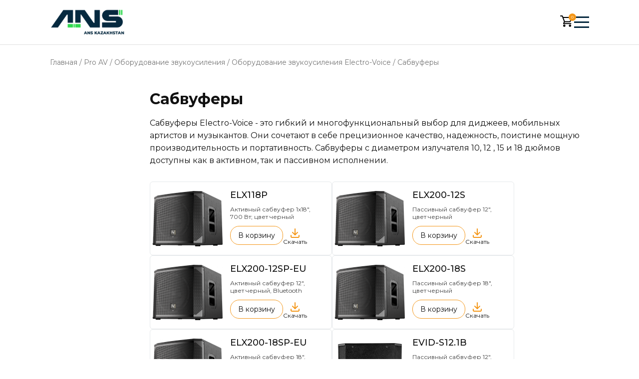

--- FILE ---
content_type: text/html; charset=UTF-8
request_url: https://ans.company/category/sabvufery-electro-voice
body_size: 23194
content:
<!DOCTYPE html>
<html lang="ru">

<head>
    <meta charset="utf-8">
    <meta http-equiv="X-UA-Compatible" content="IE=edge" />
    <meta name="viewport" content="width=device-width, initial-scale=1.0" />

    <!-- <link rel="icon" href="/img/favicon-32x32.png"> -->

        <title>Сабвуферы</title>
    <meta name="description" content="" />
    <meta name="keywords" content="" />
    
    <!-- <link rel="stylesheet" href="/css/swiper-bundle.min.css">
	<link rel="stylesheet" href="/css/slick.css">
	<link rel="stylesheet" href="/css/style.css?_v=1.13"> -->

    <link rel="icon" href="/img/ans_favicon.png">
    <link rel="preconnect" href="https://fonts.googleapis.com" />
    <link rel="preconnect" href="https://fonts.gstatic.com" crossorigin />
    <link rel="preconnect" href="https://fonts.googleapis.com">
    <link rel="preconnect" href="https://fonts.gstatic.com" crossorigin>
    <link
        href="https://fonts.googleapis.com/css2?family=Montserrat:wght@300;400;500;600;700&family=Rubik:wght@300;400;500;600;700&display=swap"
        rel="stylesheet">


    <link rel="stylesheet" href="https://cdn.jsdelivr.net/npm/swiper@8/swiper-bundle.min.css" />
    <link rel="stylesheet" href="https://cdn.jsdelivr.net/npm/@fancyapps/ui@5.0/dist/fancybox/fancybox.css" />
    <link rel="stylesheet" href="/css/style.css?v=1.47" />

    <meta name="csrfToken" content="nY27X0PFUFrNLDZds5+WZ3uim4n8Q8jB/FMkPl+CssKv61eskiy3I2LlmiFi8n9M2YuQxTEHj6/NIaQWzOseruO/C0IQbU8pHZP6v5km+/bFZxYGO7uCpMzZNpWjHIYRVNOsFQeUSnzp7fP2BmTung=="/>    <!-- EMBED CODE -->


<!-- EMBED CODE END -->	
	<!-- Google Tag Manager -->
	<script>(function(w,d,s,l,i){w[l]=w[l]||[];w[l].push({'gtm.start':new Date().getTime(),event:'gtm.js'});var f=d.getElementsByTagName(s)[0],j=d.createElement(s),dl=l!='dataLayer'?'&l='+l:'';j.async=true;j.src='https://www.googletagmanager.com/gtm.js?id='+i+dl;f.parentNode.insertBefore(j,f);})(window,document,'script','dataLayer','GTM-MKTS5MVG');</script>
	<!-- End Google Tag Manager -->
	<!-- Yandex.Metrika counter -->
	<script type="text/javascript" >
	   (function(m,e,t,r,i,k,a){m[i]=m[i]||function(){(m[i].a=m[i].a||[]).push(arguments)};
	   m[i].l=1*new Date();
	   for (var j = 0; j < document.scripts.length; j++) {if (document.scripts[j].src === r) { return; }}
	   k=e.createElement(t),a=e.getElementsByTagName(t)[0],k.async=1,k.src=r,a.parentNode.insertBefore(k,a)})
	   (window, document, "script", "https://mc.yandex.ru/metrika/tag.js", "ym");

	   ym(97578325, "init", {
			clickmap:true,
			trackLinks:true,
			accurateTrackBounce:true,
			webvisor:true,
			ecommerce:"dataLayer"
	   });
	</script>
	<noscript><div><img src="https://mc.yandex.ru/watch/97578325" style="position:absolute; left:-9999px;" alt="" /></div></noscript>
	<!-- /Yandex.Metrika counter -->

</head>

<body>
	<!-- Google Tag Manager (noscript) -->
	<noscript><iframe src="https://www.googletagmanager.com/ns.html?id=GTM-MKTS5MVG"height="0" width="0" style="display:none;visibility:hidden"></iframe></noscript>
	<!-- End Google Tag Manager (noscript) -->
    <div class="overlay"></div>

    <!-- requests field added -->

    
    <div class="alert--fixed box-size " hidden>
        <div class="alert--content alert--width alert--block box-size">
            <div class="alert--img">
                <div class="alert--img__item active box-size">
                    <svg version="1.1" id="Layer_1" xmlns="http://www.w3.org/2000/svg"
                        xmlns:xlink="http://www.w3.org/1999/xlink" x="0px" y="0px" viewBox="0 0 329.954 329.954"
                        xml:space="preserve">
                        <path id="XMLID_89_" d="M99.85,299.045c2.813,2.813,6.629,4.393,10.607,4.393c3.979,0,7.794-1.581,10.606-4.393L325.56,94.548
							c2.814-2.813,4.394-6.628,4.394-10.606c0-3.979-1.58-7.794-4.394-10.607l-42.427-42.426c-5.857-5.857-15.355-5.858-21.213,0
							L110.461,182.37l-42.428-42.428c-2.813-2.813-6.629-4.394-10.607-4.394s-7.793,1.581-10.606,4.394L4.393,182.369
							c-5.857,5.858-5.857,15.355,0,21.213L99.85,299.045z" />
                    </svg>
                </div>
                <div class="alert--img__item warning box-size">
                    <svg height="512pt" viewBox="0 -18 512.00043 512" width="512pt" xmlns="http://www.w3.org/2000/svg">
                        <path d="m241 116h30v165h-30zm0 0" />
                        <path
                            d="m256 371c-8.277344 0-15 6.722656-15 15s6.722656 15 15 15 15-6.722656 15-15-6.722656-15-15-15zm0 0" />
                        <path
                            d="m502.53125 364.714844-180.890625-326.011719c-13.40625-24.230469-37.941406-38.703125-65.640625-38.703125s-52.234375 14.472656-65.640625 38.714844l-180.890625 325.988281c-12.976562 23.480469-12.597656 51.28125 1.027344 74.398437 13.621094 23.101563 37.777344 36.898438 64.597656 36.898438h361.8125c26.820312 0 50.976562-13.796875 64.597656-36.898438 13.625-23.117187 14.003906-50.917968 1.027344-74.386718zm-246.53125 66.285156c-24.8125 0-45-20.1875-45-45s20.1875-45 45-45 45 20.1875 45 45-20.1875 45-45 45zm45-120h-90v-225h90zm0 0" />
                    </svg>
                </div>
                <div class="alert--img__item error box-size">
                    <svg class="box-size" version="1.1" id="Capa_1" xmlns="http://www.w3.org/2000/svg"
                        xmlns:xlink="http://www.w3.org/1999/xlink" x="0px" y="0px" viewBox="0 0 455.111 455.111"
                        xml:space="preserve">
                        <circle style="fill:#E24C4B;" cx="227.556" cy="227.556" r="227.556" />
                        <path style="fill:#D1403F;" d="M455.111,227.556c0,125.156-102.4,227.556-227.556,227.556c-72.533,0-136.533-32.711-177.778-85.333
						c38.4,31.289,88.178,49.778,142.222,49.778c125.156,0,227.556-102.4,227.556-227.556c0-54.044-18.489-103.822-49.778-142.222
						C422.4,91.022,455.111,155.022,455.111,227.556z" />
                        <path style="fill:#FFFFFF;" d="M331.378,331.378c-8.533,8.533-22.756,8.533-31.289,0l-72.533-72.533l-72.533,72.533
						c-8.533,8.533-22.756,8.533-31.289,0c-8.533-8.533-8.533-22.756,0-31.289l72.533-72.533l-72.533-72.533
						c-8.533-8.533-8.533-22.756,0-31.289c8.533-8.533,22.756-8.533,31.289,0l72.533,72.533l72.533-72.533
						c8.533-8.533,22.756-8.533,31.289,0c8.533,8.533,8.533,22.756,0,31.289l-72.533,72.533l72.533,72.533
						C339.911,308.622,339.911,322.844,331.378,331.378z" />
                    </svg>
                </div>
            </div>
            <div class="alert-text box-size">
                <div class="alert--title box-size"></div>
                                <!-- <div class="alert--subtitle box-size"></div> -->
            </div>
            <div class="alert--x alert--close box-size">
                <svg class="box-size" version="1.1" id="Layer_1" xmlns="http://www.w3.org/2000/svg"
                    xmlns:xlink="http://www.w3.org/1999/xlink" x="0px" y="0px" viewBox="0 0 284.559 284.559"
                    xml:space="preserve">
                    <path id="XMLID_90_" d="M4.394,237.739l42.427,42.427c2.812,2.813,6.629,4.394,10.606,4.394c3.978,0,7.794-1.581,10.606-4.394
						l74.246-74.246l74.246,74.246c2.813,2.813,6.629,4.394,10.606,4.394c3.978,0,7.794-1.581,10.607-4.394l42.427-42.427
						c5.858-5.858,5.858-15.355,0-21.213L205.92,142.28l74.245-74.247c2.814-2.813,4.394-6.628,4.394-10.606
						c0-3.979-1.58-7.794-4.394-10.607L237.739,4.393c-5.857-5.858-15.356-5.858-21.213,0.001L142.28,78.639L68.033,4.394
						c-5.857-5.858-15.356-5.858-21.213,0L4.394,46.82C1.58,49.633,0,53.448,0,57.426c0,3.978,1.58,7.793,4.394,10.606l74.245,74.247
						L4.394,216.526C-1.465,222.384-1.465,231.881,4.394,237.739z" />
                </svg>
            </div>
        </div>
        <div class="alert--bg alert--close box-size"></div>
    </div>
    

    <header class="header">
    <div class="container header__container">
        <a href="/" class="logo header__logo">
            <img src="/img/logo-header.png" alt="" />
        </a>

        <nav class="header__menu">
                        <ul class="header__menu__list">
                                <li>
                    <a href="/catalog/katalog-1">Безопасность</a>
                                        <svg class="folder-arrow" viewBox="0 0 10 10">
                        <path d="M5 6l4-4 1 1-5 5-5-5 1-1 4 4z"></path>
                    </svg>
                    <ul class="dropdown">
                                                <li>
                            <a href="/category/perco">Perco</a>
                                                        <svg class="folder-arrow" viewBox="0 0 10 10">
                                <path d="M5 6l4-4 1 1-5 5-5-5 1-1 4 4z"></path>
                            </svg>
                            <ul class="dropdown">
                                                                <li>
                                    <a href="/category/turnikety">Турникеты</a>
                                                                        <svg class="folder-arrow" viewBox="0 0 10 10">
                                        <path d="M5 6l4-4 1 1-5 5-5-5 1-1 4 4z"></path>
                                    </svg>
                                    <ul class="dropdown">
                                                                                <li>
                                            <a href="/category/turnikety-tripody">Турникеты-триподы</a>
                                        </li>
                                                                                <li>
                                            <a href="/category/tumbovye-turnikety">Тумбовые турникеты</a>
                                        </li>
                                                                                <li>
                                            <a href="/category/skorostnye-prohody">Скоростные проходы</a>
                                        </li>
                                                                                <li>
                                            <a href="/category/polurostovye-rotornye-turnikety">Полуростовые роторные турникеты</a>
                                        </li>
                                                                                <li>
                                            <a href="/category/polnorostovye-turnikety-i-kalitki">Полноростовые турникеты и калитки</a>
                                        </li>
                                                                                <li>
                                            <a href="/category/kalitki">Калитки</a>
                                        </li>
                                                                                <li>
                                            <a href="/category/ograzhdeniya">Ограждения</a>
                                        </li>
                                                                            </ul>
                                                                    </li>
                                                                <li>
                                    <a href="/category/elektronnye-prohodnye">Электронные проходные</a>
                                                                    </li>
                                                                <li>
                                    <a href="/category/shlagbaumy">Шлагбаумы</a>
                                                                        <svg class="folder-arrow" viewBox="0 0 10 10">
                                        <path d="M5 6l4-4 1 1-5 5-5-5 1-1 4 4z"></path>
                                    </svg>
                                    <ul class="dropdown">
                                                                                <li>
                                            <a href="/category/dopolnitelnoe-oborudovanie-dlya-shlagbaumov">Дополнительное оборудование для шлагбаумов</a>
                                        </li>
                                                                            </ul>
                                                                    </li>
                                                                <li>
                                    <a href="/category/elektromehanicheskie-zamki">Электромеханические замки</a>
                                                                    </li>
                                                                <li>
                                    <a href="/category/dopolnitelnoe-oborudovanie">Дополнительное оборудование</a>
                                                                        <svg class="folder-arrow" viewBox="0 0 10 10">
                                        <path d="M5 6l4-4 1 1-5 5-5-5 1-1 4 4z"></path>
                                    </svg>
                                    <ul class="dropdown">
                                                                                <li>
                                            <a href="/category/terminaly-raspoznavaniya-lic">Терминалы распознавания лиц</a>
                                        </li>
                                                                                <li>
                                            <a href="/category/bloki-pitaniya-i-akb">Блоки питания и АКБ</a>
                                        </li>
                                                                                <li>
                                            <a href="/category/dvernye-ruchki-i-furnitura-k-elektromehanicheskim-zamkam">Дверные ручки и фурнитура к электромеханическим замкам</a>
                                        </li>
                                                                                <li>
                                            <a href="/category/ankery">Анкеры</a>
                                        </li>
                                                                            </ul>
                                                                    </li>
                                                                <li>
                                    <a href="/category/kontrollery-i-schityvateli">Контроллеры и считыватели</a>
                                                                        <svg class="folder-arrow" viewBox="0 0 10 10">
                                        <path d="M5 6l4-4 1 1-5 5-5-5 1-1 4 4z"></path>
                                    </svg>
                                    <ul class="dropdown">
                                                                                <li>
                                            <a href="/category/biometricheskie-kontrollery-i-schityvateli">Биометрические контроллеры и считыватели</a>
                                        </li>
                                                                                <li>
                                            <a href="/category/kontrollery">Контроллеры</a>
                                        </li>
                                                                                <li>
                                            <a href="/category/schityvateli">Считыватели</a>
                                        </li>
                                                                                <li>
                                            <a href="/category/identifikatory">Идентификаторы</a>
                                        </li>
                                                                            </ul>
                                                                    </li>
                                                                <li>
                                    <a href="/category/sistema-kontrolya-dostupa-perco-web">Система контроля доступа PERCo-Web</a>
                                                                        <svg class="folder-arrow" viewBox="0 0 10 10">
                                        <path d="M5 6l4-4 1 1-5 5-5-5 1-1 4 4z"></path>
                                    </svg>
                                    <ul class="dropdown">
                                                                                <li>
                                            <a href="/category/po-sistemy-kontrolya-dostupa-perco-web">ПО системы контроля доступа PERCo-Web</a>
                                        </li>
                                                                                <li>
                                            <a href="/category/vozmozhnosti-po-sistemy-kontrolya-dostupa-perco-web">Возможности ПО системы контроля доступа PERCo-Web</a>
                                        </li>
                                                                                <li>
                                            <a href="/category/rekomendacii-po-vnedreniyu-skud-perco-web">Рекомендации по внедрению СКУД PERCo-Web</a>
                                        </li>
                                                                                <li>
                                            <a href="/category/sistema-kontrolya-dostupa-perco-web2">Система контроля доступа PERCo-Web2</a>
                                        </li>
                                                                                <li>
                                            <a href="/category/struktura-sistemy-kontrolya-dostupa-perco-web">Структура системы контроля доступа PERCo-Web</a>
                                        </li>
                                                                            </ul>
                                                                    </li>
                                                                <li>
                                    <a href="/category/sistema-ucheta-rabochego-vremeni">Система учета рабочего времени</a>
                                                                    </li>
                                                                <li>
                                    <a href="/category/sistema-bezopasnosti-perco-s-20-shkola">Система безопасности PERCo-S-20 Школа</a>
                                                                        <svg class="folder-arrow" viewBox="0 0 10 10">
                                        <path d="M5 6l4-4 1 1-5 5-5-5 1-1 4 4z"></path>
                                    </svg>
                                    <ul class="dropdown">
                                                                                <li>
                                            <a href="/category/po-sistemy-bezopasnosti-dlya-shkol-perco-s-20-shkola">ПО системы безопасности для школ PERCo-S-20 Школа</a>
                                        </li>
                                                                            </ul>
                                                                    </li>
                                                                <li>
                                    <a href="/category/mobilnye-prilozheniya">Мобильные приложения</a>
                                                                    </li>
                                                                <li>
                                    <a href="/category/turnikety-platnogo-dostupa">Турникеты платного доступа</a>
                                                                    </li>
                                                            </ul>
                                                    </li>
                                                <li>
                            <a href="/category/sistemy-videonablyudeniya">Системы видеонаблюдения</a>
                                                        <svg class="folder-arrow" viewBox="0 0 10 10">
                                <path d="M5 6l4-4 1 1-5 5-5-5 1-1 4 4z"></path>
                            </svg>
                            <ul class="dropdown">
                                                                <li>
                                    <a href="/category/videokamery">Видеокамеры</a>
                                                                        <svg class="folder-arrow" viewBox="0 0 10 10">
                                        <path d="M5 6l4-4 1 1-5 5-5-5 1-1 4 4z"></path>
                                    </svg>
                                    <ul class="dropdown">
                                                                                <li>
                                            <a href="/category/setevye-kamery">Сетевые камеры</a>
                                        </li>
                                                                                <li>
                                            <a href="/category/analogovye-kamery">Аналоговые камеры</a>
                                        </li>
                                                                            </ul>
                                                                    </li>
                                                                <li>
                                    <a href="/category/aksessuary-dlya-sistem-videonablyudeniya">Аксессуары для систем видеонаблюдения</a>
                                                                        <svg class="folder-arrow" viewBox="0 0 10 10">
                                        <path d="M5 6l4-4 1 1-5 5-5-5 1-1 4 4z"></path>
                                    </svg>
                                    <ul class="dropdown">
                                                                                <li>
                                            <a href="/category/termokozhuhi">Термокожухи</a>
                                        </li>
                                                                                <li>
                                            <a href="/category/kronshtejny">Кронштейны</a>
                                        </li>
                                                                                <li>
                                            <a href="/category/prochie-tovary-dlya-sistemy-videonablyudeniya">Прочие товары для системы видеонаблюдения</a>
                                        </li>
                                                                            </ul>
                                                                    </li>
                                                                <li>
                                    <a href="/category/sistemy-zapisi-hraneniya-i-obrabotki-informacii">Системы записи, хранения и обработки информации</a>
                                                                    </li>
                                                                <li>
                                    <a href="/category/monitory">Мониторы</a>
                                                                    </li>
                                                                <li>
                                    <a href="/category/programmnoe-obespechenie-dlya-sistemy-videonablyudeniya">Программное обеспечение для системы видеонаблюдения</a>
                                                                    </li>
                                                                <li>
                                    <a href="/category/dopolnitelnoe-oborudovanie-sistemy-videonablyudeniya">Дополнительное оборудование системы видеонаблюдения</a>
                                                                    </li>
                                                                <li>
                                    <a href="/category/nosimye-videoregistratory">Носимые видеорегистраторы</a>
                                                                    </li>
                                                            </ul>
                                                    </li>
                                                <li>
                            <a href="/category/sistemy-pozharnoj-signalizacii">Системы пожарной сигнализации</a>
                                                        <svg class="folder-arrow" viewBox="0 0 10 10">
                                <path d="M5 6l4-4 1 1-5 5-5-5 1-1 4 4z"></path>
                            </svg>
                            <ul class="dropdown">
                                                                <li>
                                    <a href="/category/priemno-kontrolnye-pribory">Приемно-контрольные приборы</a>
                                                                    </li>
                                                                <li>
                                    <a href="/category/pulty-upravleniya-bloki-indikacii">Пульты управления, Блоки индикации</a>
                                                                        <svg class="folder-arrow" viewBox="0 0 10 10">
                                        <path d="M5 6l4-4 1 1-5 5-5-5 1-1 4 4z"></path>
                                    </svg>
                                    <ul class="dropdown">
                                                                                <li>
                                            <a href="/category/dopolnitelnoe-oborudovanie-dlya-priborov-pultov-blokov-indikacii">Дополнительное оборудование для приборов, пультов, блоков индикации</a>
                                        </li>
                                                                            </ul>
                                                                    </li>
                                                                <li>
                                    <a href="/category/izveshateli-sistemy-pozharnoj-signalizacii">Извещатели системы пожарной сигнализации</a>
                                                                        <svg class="folder-arrow" viewBox="0 0 10 10">
                                        <path d="M5 6l4-4 1 1-5 5-5-5 1-1 4 4z"></path>
                                    </svg>
                                    <ul class="dropdown">
                                                                                <li>
                                            <a href="/category/dopolnitelnoe-oborudovanie-dlya-izveshatelej">Дополнительное оборудование для извещателей</a>
                                        </li>
                                                                            </ul>
                                                                    </li>
                                                                <li>
                                    <a href="/category/interfejsnye-moduli">Интерфейсные модули</a>
                                                                    </li>
                                                                <li>
                                    <a href="/category/aspiracionnye-sistemy">Аспирационные системы</a>
                                                                    </li>
                                                                <li>
                                    <a href="/category/opoveshateli-dlya-sistemy-pozharnoj-signalizacii">Оповещатели для системы пожарной сигнализации</a>
                                                                    </li>
                                                                <li>
                                    <a href="/category/dopolnitelnoe-oborudovanie-sistemy-pozharnoj-signalizacii">Дополнительное оборудование системы пожарной сигнализации</a>
                                                                        <svg class="folder-arrow" viewBox="0 0 10 10">
                                        <path d="M5 6l4-4 1 1-5 5-5-5 1-1 4 4z"></path>
                                    </svg>
                                    <ul class="dropdown">
                                                                                <li>
                                            <a href="/category/korpusa-dlya-sistemy-pozharnoj-signalizacii">Корпуса для системы пожарной сигнализации</a>
                                        </li>
                                                                                <li>
                                            <a href="/category/preobrazovateli-interfejsa-dlya-sistemy-pozharnoj-signalizacii">Преобразователи интерфейса для системы пожарной сигнализации</a>
                                        </li>
                                                                                <li>
                                            <a href="/category/servisnoe-oborudovanie">Сервисное оборудование</a>
                                        </li>
                                                                                <li>
                                            <a href="/category/testovoe-oborudovanie">Тестовое оборудование</a>
                                        </li>
                                                                            </ul>
                                                                    </li>
                                                                <li>
                                    <a href="/category/programmnoe-obespechenie-dlya-sistemy-pozharnoj-signalizacii">Программное обеспечение  для системы пожарной сигнализации</a>
                                                                    </li>
                                                                <li>
                                    <a href="/category/kontrollery-pozharnoj-signalizacii">Контроллеры пожарной сигнализации</a>
                                                                    </li>
                                                                <li>
                                    <a href="/category/trubnaya-sistema">Трубная система</a>
                                                                    </li>
                                                            </ul>
                                                    </li>
                                                <li>
                            <a href="/category/sistemy-ohrannoj-signalizacii">Системы охранной сигнализации</a>
                                                        <svg class="folder-arrow" viewBox="0 0 10 10">
                                <path d="M5 6l4-4 1 1-5 5-5-5 1-1 4 4z"></path>
                            </svg>
                            <ul class="dropdown">
                                                                <li>
                                    <a href="/category/centralnye-pribory">Центральные приборы</a>
                                                                    </li>
                                                                <li>
                                    <a href="/category/izveshateli-sistemy-ohrannoj-signalizacii">Извещатели системы охранной сигнализации</a>
                                                                    </li>
                                                                <li>
                                    <a href="/category/opoveshateli-dlya-sistemy-ohrannoj-signalizacii">Оповещатели для системы охранной сигнализации</a>
                                                                    </li>
                                                                <li>
                                    <a href="/category/prochie-tovary-dlya-sistemy-ohrannoj-signalizacii">Прочие товары для системы охранной сигнализации</a>
                                                                    </li>
                                                                <li>
                                    <a href="/category/sistemy-ohrany-perimetra">Системы охраны периметра</a>
                                                                    </li>
                                                            </ul>
                                                    </li>
                                                <li>
                            <a href="/category/sistemy-ozvuchivaniya-i-opovesheniya">Системы озвучивания и оповещения</a>
                                                        <svg class="folder-arrow" viewBox="0 0 10 10">
                                <path d="M5 6l4-4 1 1-5 5-5-5 1-1 4 4z"></path>
                            </svg>
                            <ul class="dropdown">
                                                                <li>
                                    <a href="/category/kontrollery-sistemy-ozvuchivaniya-i-opovesheniya">Контроллеры системы озвучивания и оповещения</a>
                                                                    </li>
                                                                <li>
                                    <a href="/category/usiliteli-moshnosti">Усилители мощности</a>
                                                                    </li>
                                                                <li>
                                    <a href="/category/aksessuary-dlya-gromkogovoritelej">Аксессуары для громкоговорителей</a>
                                                                    </li>
                                                                <li>
                                    <a href="/category/vyzyvnye-stancii">Вызывные станции</a>
                                                                    </li>
                                                                <li>
                                    <a href="/category/mikrofony">Микрофоны</a>
                                                                    </li>
                                                                <li>
                                    <a href="/category/dopolnitelnoe-oborudovanie-sistemy-ozvuchivaniya-i-opovesheniya">Дополнительное оборудование системы озвучивания и оповещения</a>
                                                                        <svg class="folder-arrow" viewBox="0 0 10 10">
                                        <path d="M5 6l4-4 1 1-5 5-5-5 1-1 4 4z"></path>
                                    </svg>
                                    <ul class="dropdown">
                                                                                <li>
                                            <a href="/category/proigryvateli">Проигрыватели</a>
                                        </li>
                                                                                <li>
                                            <a href="/category/istochniki-besperebojnogo-pitaniya">Источники бесперебойного питания</a>
                                        </li>
                                                                                <li>
                                            <a href="/category/regulyatory-gromkosti">Регуляторы громкости</a>
                                        </li>
                                                                                <li>
                                            <a href="/category/ustrojstva-peredachi-dannyh">Устройства передачи данных</a>
                                        </li>
                                                                            </ul>
                                                                    </li>
                                                                <li>
                                    <a href="/category/programmnoe-obespechenie-dlya-sistemy-ozvuchivaniya-i-opovesheniya">Программное обеспечение для системы озвучивания и оповещения</a>
                                                                    </li>
                                                            </ul>
                                                    </li>
                                                <li>
                            <a href="/category/sistemy-interkom-svyazi">Системы интерком связи</a>
                                                        <svg class="folder-arrow" viewBox="0 0 10 10">
                                <path d="M5 6l4-4 1 1-5 5-5-5 1-1 4 4z"></path>
                            </svg>
                            <ul class="dropdown">
                                                                <li>
                                    <a href="/category/centralnoe-oborudovanie">Центральное оборудование</a>
                                                                        <svg class="folder-arrow" viewBox="0 0 10 10">
                                        <path d="M5 6l4-4 1 1-5 5-5-5 1-1 4 4z"></path>
                                    </svg>
                                    <ul class="dropdown">
                                                                                <li>
                                            <a href="/category/servera">Сервера</a>
                                        </li>
                                                                            </ul>
                                                                    </li>
                                                                <li>
                                    <a href="/category/interkom-stancii">Интерком станции</a>
                                                                        <svg class="folder-arrow" viewBox="0 0 10 10">
                                        <path d="M5 6l4-4 1 1-5 5-5-5 1-1 4 4z"></path>
                                    </svg>
                                    <ul class="dropdown">
                                                                                <li>
                                            <a href="/category/dispetcherskie">Диспетчерские</a>
                                        </li>
                                                                                <li>
                                            <a href="/category/antivandalnye">Антивандальные</a>
                                        </li>
                                                                                <li>
                                            <a href="/category/medicinskie">Медицинские</a>
                                        </li>
                                                                                <li>
                                            <a href="/category/promyshlennye">Промышленные</a>
                                        </li>
                                                                                <li>
                                            <a href="/category/vzryvozashishennye">Взрывозащищенные</a>
                                        </li>
                                                                                <li>
                                            <a href="/category/moduli-interkom-stancij">Модули интерком станций</a>
                                        </li>
                                                                            </ul>
                                                                    </li>
                                                                <li>
                                    <a href="/category/aksessuary-dlya-sistemy-interkom-svyazi">Аксессуары для системы интерком связи</a>
                                                                    </li>
                                                                <li>
                                    <a href="/category/programmnoe-obespechenie-dlya-sistemy-interkom-svyazi">Программное обеспечение для системы интерком связи</a>
                                                                    </li>
                                                                <li>
                                    <a href="/category/ip-telefony-i-ats">IP-телефоны и АТС</a>
                                                                    </li>
                                                                <li>
                                    <a href="/category/akusticheskie-kolpaki">Акустические колпаки</a>
                                                                    </li>
                                                                <li>
                                    <a href="/category/antivandalnye-telefony">Антивандальные телефоны</a>
                                                                    </li>
                                                                <li>
                                    <a href="/category/gromkogovoriteli-i-usiliteli">Громкоговорители и усилители</a>
                                                                    </li>
                                                                <li>
                                    <a href="/category/domofony-sip">Домофоны SIP</a>
                                                                    </li>
                                                                <li>
                                    <a href="/category/kolonny-ekstrennogo-vyzova">Колонны экстренного вызова</a>
                                                                    </li>
                                                                <li>
                                    <a href="/category/master-stancii-operatora">Мастер станции оператора</a>
                                                                    </li>
                                                                <li>
                                    <a href="/category/peregovornye-ustrojstva-dlya-chistyh-pomeshenij">Переговорные устройства для чистых помещений</a>
                                                                    </li>
                                                                <li>
                                    <a href="/category/promyshlennye-peregovornye-ustrojstva">Промышленные переговорные устройства</a>
                                                                    </li>
                                                            </ul>
                                                    </li>
                                            </ul>
                                    </li>
                                <li>
                    <a href="/catalog/katalog-2">Pro AV</a>
                                        <svg class="folder-arrow" viewBox="0 0 10 10">
                        <path d="M5 6l4-4 1 1-5 5-5-5 1-1 4 4z"></path>
                    </svg>
                    <ul class="dropdown">
                                                <li>
                            <a href="/category/dostupnyj-demopark">Доступный демопарк</a>
                                                    </li>
                                                <li>
                            <a href="/category/utsenennye-tovary">Уцененные товары</a>
                                                    </li>
                                                <li>
                            <a href="/category/konferents-sistemy">Конференц-системы</a>
                                                        <svg class="folder-arrow" viewBox="0 0 10 10">
                                <path d="M5 6l4-4 1 1-5 5-5-5 1-1 4 4z"></path>
                            </svg>
                            <ul class="dropdown">
                                                                <li>
                                    <a href="/category/konferents-sistema-televic-plixus">Конференц-система Televic Plixus</a>
                                                                        <svg class="folder-arrow" viewBox="0 0 10 10">
                                        <path d="M5 6l4-4 1 1-5 5-5-5 1-1 4 4z"></path>
                                    </svg>
                                    <ul class="dropdown">
                                                                                <li>
                                            <a href="/category/o-sisteme-televic-plixus">О системе Televic Plixus</a>
                                        </li>
                                                                                <li>
                                            <a href="/category/sostav-televic-plixus">Состав Televic Plixus</a>
                                        </li>
                                                                                <li>
                                            <a href="/category/komplekty-televic-plixus">Комплекты Televic Plixus</a>
                                        </li>
                                                                            </ul>
                                                                    </li>
                                                                <li>
                                    <a href="/category/besprovodnaya-konferents-sistema-televic-confidea-flex-g4">Беспроводная конференц-система Televic Confidea FLEX G4</a>
                                                                    </li>
                                                                <li>
                                    <a href="/category/shure-microflex-complete-wireless">Беспроводная конференц-система Shure Microflex Complete Wireless</a>
                                                                        <svg class="folder-arrow" viewBox="0 0 10 10">
                                        <path d="M5 6l4-4 1 1-5 5-5-5 1-1 4 4z"></path>
                                    </svg>
                                    <ul class="dropdown">
                                                                                <li>
                                            <a href="/category/sostav-microflex-complete-wireless">Состав Microflex Complete Wireless</a>
                                        </li>
                                                                                <li>
                                            <a href="/category/o-sisteme-microflex-complete-wireless">О системе Microflex Complete Wireless</a>
                                        </li>
                                                                            </ul>
                                                                    </li>
                                                                <li>
                                    <a href="/category/konferents-sistema-bosch-dcn-multimedia">Мультимедийная конференц-система Bosch Dicentis</a>
                                                                        <svg class="folder-arrow" viewBox="0 0 10 10">
                                        <path d="M5 6l4-4 1 1-5 5-5-5 1-1 4 4z"></path>
                                    </svg>
                                    <ul class="dropdown">
                                                                                <li>
                                            <a href="/category/tsentralnoe-oborudovanie-dcn-multimedia">Центральное оборудование Dicentis</a>
                                        </li>
                                                                                <li>
                                            <a href="/category/nastolnye-pulty-dcn-multimedia">Настольные пульты Dicentis</a>
                                        </li>
                                                                                <li>
                                            <a href="/category/programmnoe-obespechenie-dcn-multimedia">Программное обеспечение Dicentis</a>
                                        </li>
                                                                                <li>
                                            <a href="/category/ustanovka-dcn-multimedia">Установочное оборудование Dicentis</a>
                                        </li>
                                                                                <li>
                                            <a href="/category/oborudovanie-dlya-perevoda">Оборудование для перевода Dicentis</a>
                                        </li>
                                                                                <li>
                                            <a href="/category/vreznye-pulty-dicentis">Врезная конференц-система Dicentis</a>
                                        </li>
                                                                            </ul>
                                                                    </li>
                                                                <li>
                                    <a href="/category/besprovodnaya-konferents-sistema-shure-microflex-wireless">Беспроводная конференц-система Shure Microflex™ Wireless</a>
                                                                        <svg class="folder-arrow" viewBox="0 0 10 10">
                                        <path d="M5 6l4-4 1 1-5 5-5-5 1-1 4 4z"></path>
                                    </svg>
                                    <ul class="dropdown">
                                                                                <li>
                                            <a href="/category/about-shure-microflex-wireless">О системе Shure Microflex™ Wireless</a>
                                        </li>
                                                                                <li>
                                            <a href="/category/sostav-sistemy-shure-microflex-wireless">Состав системы Shure Microflex™ Wireless</a>
                                        </li>
                                                                            </ul>
                                                                    </li>
                                                                <li>
                                    <a href="/category/diskussionnaya-sistema-televic-d-cerno">Дискуссионная система Televic D-Cerno</a>
                                                                    </li>
                                                                <li>
                                    <a href="/category/bosch-ccs-1000-d-diskussionnaya-sistema">Цифровая дискуссионная система Bosch CCS 1000 D</a>
                                                                    </li>
                                                                <li>
                                    <a href="/category/besprovodnaya-konferents-sistema-dicentis-bosch">Беспроводная конференц-система Dicentis Bosch</a>
                                                                    </li>
                                                                <li>
                                    <a href="/category/programmnoe-obespechenie-dlya-konferentsiy">Программное обеспечение для конференций</a>
                                                                    </li>
                                                                <li>
                                    <a href="/category/tsifrovaya-kongress-sistema_bosch-dcn-ng">Цифровая полнофункциональная  конференц-система Bosch DCN</a>
                                                                        <svg class="folder-arrow" viewBox="0 0 10 10">
                                        <path d="M5 6l4-4 1 1-5 5-5-5 1-1 4 4z"></path>
                                    </svg>
                                    <ul class="dropdown">
                                                                                <li>
                                            <a href="/category/tsentralnoe-oborudovanie_dcn-ng">Центральное оборудование DCN NG</a>
                                        </li>
                                                                                <li>
                                            <a href="/category/nastolnye-pulty-dcn-ng">Настольные пульты DCN NG</a>
                                        </li>
                                                                                <li>
                                            <a href="/category/moduli-dlya-vreznogo-montazha-dcn-ng">Модули для врезного монтажа DCN NG</a>
                                        </li>
                                                                                <li>
                                            <a href="/category/programmnoe-obespechenie-dcn-ng">Программное обеспечение DCN NG</a>
                                        </li>
                                                                                <li>
                                            <a href="/category/mikrofony-i-naushniki-dcn-ng">Микрофоны и наушники DCN NG</a>
                                        </li>
                                                                                <li>
                                            <a href="/category/elektroprivod-dlya-mikrofona-arthur-holm">Выдвижные механизмы для микрофонов на гусиной шее Arthur Holm</a>
                                        </li>
                                                                                <li>
                                            <a href="/category/keysy-dlya-khraneniya-i-transportirovki">Кейсы для хранения и транспортировки</a>
                                        </li>
                                                                                <li>
                                            <a href="/category/oborudovanie-dlya-dcn-next-generation">Оборудование для DCN Next Generation</a>
                                        </li>
                                                                            </ul>
                                                                    </li>
                                                                <li>
                                    <a href="/category/konferents-oborudovanie-gonsin">Конференц-оборудование Gonsin</a>
                                                                        <svg class="folder-arrow" viewBox="0 0 10 10">
                                        <path d="M5 6l4-4 1 1-5 5-5-5 1-1 4 4z"></path>
                                    </svg>
                                    <ul class="dropdown">
                                                                                <li>
                                            <a href="/category/spikerfony-gonsin">Спикерфоны</a>
                                        </li>
                                                                            </ul>
                                                                    </li>
                                                                <li>
                                    <a href="/category/konferents-sistemy-mipro-">Конференц-системы Mipro</a>
                                                                    </li>
                                                                <li>
                                    <a href="/category/shure-microflex-complete">Цифровая конференц-система Shure Microflex Complete</a>
                                                                        <svg class="folder-arrow" viewBox="0 0 10 10">
                                        <path d="M5 6l4-4 1 1-5 5-5-5 1-1 4 4z"></path>
                                    </svg>
                                    <ul class="dropdown">
                                                                                <li>
                                            <a href="/category/tsentralnoe-ustroystvo">Центральное устройство</a>
                                        </li>
                                                                                <li>
                                            <a href="/category/konferents-pulty">Конференц-пульты</a>
                                        </li>
                                                                                <li>
                                            <a href="/category/vreznye-moduli">Врезные модули</a>
                                        </li>
                                                                                <li>
                                            <a href="/category/mikrofony-dlya-pultov-microflex-complete">Микрофоны для пультов Microflex Complete</a>
                                        </li>
                                                                                <li>
                                            <a href="/category/kabeli-i-razyemy">Кабели и разъёмы</a>
                                        </li>
                                                                                <li>
                                            <a href="/category/o-sisteme-microflex-complete">О системе Microflex Complete</a>
                                        </li>
                                                                            </ul>
                                                                    </li>
                                                            </ul>
                                                    </li>
                                                <li>
                            <a href="/category/sistemy-sinkhronnogo-perevoda">Системы синхронного перевода</a>
                                                        <svg class="folder-arrow" viewBox="0 0 10 10">
                                <path d="M5 6l4-4 1 1-5 5-5-5 1-1 4 4z"></path>
                            </svg>
                            <ul class="dropdown">
                                                                <li>
                                    <a href="/category/televic-lingua-ir-tsifrovaya-ik-sistema-sinkhronnogo-perevoda-i-raspredeleniya-zvuka">Televic Lingua IR Цифровая ИК система синхронного перевода и распределения звука</a>
                                                                    </li>
                                                                <li>
                                    <a href="/category/bosch-integrus-sistema-sinkhronnogo-perevoda">Bosch Integrus Цифровая система синхронного перевода и распределения звука</a>
                                                                        <svg class="folder-arrow" viewBox="0 0 10 10">
                                        <path d="M5 6l4-4 1 1-5 5-5-5 1-1 4 4z"></path>
                                    </svg>
                                    <ul class="dropdown">
                                                                                <li>
                                            <a href="/category/interfeysnye-moduli">Интерфейсные модули</a>
                                        </li>
                                                                                <li>
                                            <a href="/category/ik-izluchateli">ИК-излучатели и аксессуары</a>
                                        </li>
                                                                                <li>
                                            <a href="/category/ik-priemniki-i-aksessuary">ИК-приемники и аксессуары</a>
                                        </li>
                                                                                <li>
                                            <a href="/category/pulty-perevodchikov-i-aksessuary">Пульты переводчиков и аксессуары</a>
                                        </li>
                                                                                <li>
                                            <a href="/category/naushniki">Наушники</a>
                                        </li>
                                                                            </ul>
                                                                    </li>
                                                                <li>
                                    <a href="/category/kabiny-dlya-perevodchika">Кабины для переводчика</a>
                                                                        <svg class="folder-arrow" viewBox="0 0 10 10">
                                        <path d="M5 6l4-4 1 1-5 5-5-5 1-1 4 4z"></path>
                                    </svg>
                                    <ul class="dropdown">
                                                                                <li>
                                            <a href="/category/zakrytye-kabiny-perevodchikov-standarta-iso-4043-">Закрытые кабины переводчиков стандарта ISO 4043</a>
                                        </li>
                                                                                <li>
                                            <a href="/category/nastolnye-kabiny-perevodchikov">Настольные кабины переводчиков</a>
                                        </li>
                                                                            </ul>
                                                                    </li>
                                                            </ul>
                                                    </li>
                                                <li>
                            <a href="/category/videokonferentssvyaz">Оборудование для видеоконференцсвязи</a>
                                                        <svg class="folder-arrow" viewBox="0 0 10 10">
                                <path d="M5 6l4-4 1 1-5 5-5-5 1-1 4 4z"></path>
                            </svg>
                            <ul class="dropdown">
                                                                <li>
                                    <a href="/category/audioreshenie-dlya-peregovornykh-komnat-biamp">Аудиорешение для переговорных комнат Biamp</a>
                                                                    </li>
                                                                <li>
                                    <a href="/category/vydvizhnye-resheniya-arthur-holm">Выдвижные решения Arthur Holm</a>
                                                                    </li>
                                                                <li>
                                    <a href="/category/oborudovanie-dlya-audio-i-videokonferentsiy-gonsin">Оборудование для аудио- и видеоконференций Gonsin</a>
                                                                    </li>
                                                                <li>
                                    <a href="/category/oborudovanie-dlya-videokonferentsii-nearity">Оборудование для видеоконференции Nearity</a>
                                                                        <svg class="folder-arrow" viewBox="0 0 10 10">
                                        <path d="M5 6l4-4 1 1-5 5-5-5 1-1 4 4z"></path>
                                    </svg>
                                    <ul class="dropdown">
                                                                                <li>
                                            <a href="/category/ptz-kamery-dlya-konferentsiy-nearity">PTZ камеры</a>
                                        </li>
                                                                                <li>
                                            <a href="/category/ptz-kamery-s-avtonavedeniem-nearity">PTZ-камеры с автонаведением</a>
                                        </li>
                                                                                <li>
                                            <a href="/category/potolochnye-mikrofonnye-massivy-nearity">Потолочные микрофонные массивы</a>
                                        </li>
                                                                            </ul>
                                                                    </li>
                                                                <li>
                                    <a href="/category/reshenie-dlya-vks-ot-wyrestorm">Решение для ВКС от WyreStorm</a>
                                                                    </li>
                                                                <li>
                                    <a href="/category/resheniya-dlya-videokonferentsii-hikvision">Решения для видеоконференций Hikvision</a>
                                                                    </li>
                                                            </ul>
                                                    </li>
                                                <li>
                            <a href="/category/mikrofonnye-sistemy-i-mikrofony">Микрофонные системы и микрофоны</a>
                                                        <svg class="folder-arrow" viewBox="0 0 10 10">
                                <path d="M5 6l4-4 1 1-5 5-5-5 1-1 4 4z"></path>
                            </svg>
                            <ul class="dropdown">
                                                                <li>
                                    <a href="/category/mikrofonnye-sistemy-shure">Микрофонные системы Shure</a>
                                                                        <svg class="folder-arrow" viewBox="0 0 10 10">
                                        <path d="M5 6l4-4 1 1-5 5-5-5 1-1 4 4z"></path>
                                    </svg>
                                    <ul class="dropdown">
                                                                                <li>
                                            <a href="/category/Shure_Microflex-Advance">Аудиоэкосистема для конференций Microflex Ecosystem</a>
                                        </li>
                                                                                <li>
                                            <a href="/category/ekosistema-shure-stem">Экосистема Shure Stem</a>
                                        </li>
                                                                                <li>
                                            <a href="/category/audioprotsessory">Микшеры и аудиопроцессоры</a>
                                        </li>
                                                                                <li>
                                            <a href="/category/tsifrovaya-sistema-axient-digital">Цифровая система Axient Digital</a>
                                        </li>
                                                                                <li>
                                            <a href="/category/mikrofony-shure">Микрофоны серии Microflex</a>
                                        </li>
                                                                                <li>
                                            <a href="/category/besprovodnaya-mikrofonnaya-sistema-qlx-d">Беспроводная микрофонная система QLX-D</a>
                                        </li>
                                                                                <li>
                                            <a href="/category/besprovodnaya-mikrofonnaya-sistema-ulx-d">Беспроводная микрофонная система ULX-D</a>
                                        </li>
                                                                                <li>
                                            <a href="/category/mikrofony-serii-centraverse-">Микрофоны серии Centraverse</a>
                                        </li>
                                                                                <li>
                                            <a href="/category/besprovodnaya-mikrofonnaya-sistema-blx">Беспроводная микрофонная система BLX-R</a>
                                        </li>
                                                                                <li>
                                            <a href="/category/mikrofonnaya-sistema-glx-d">Микрофонная система GLX-D</a>
                                        </li>
                                                                                <li>
                                            <a href="/category/sistemy-personalnogo-monitoringa">Системы персонального мониторинга</a>
                                        </li>
                                                                                <li>
                                            <a href="/category/provodnye-mikrofony-shure">Проводные микрофоны Shure</a>
                                        </li>
                                                                                <li>
                                            <a href="/category/programmnoe-obespechenie-shure">Программное обеспечение Shure</a>
                                        </li>
                                                                                <li>
                                            <a href="/category/besprovodnaya-mikrofonnaya-sistema-slx-d">Беспроводная микрофонная система SLX-D</a>
                                        </li>
                                                                                <li>
                                            <a href="/category/mikrofony-motiv-digital-dlya-zapisi-i-translyatsiy">Микрофоны Motiv Digital для записи и трансляций</a>
                                        </li>
                                                                                <li>
                                            <a href="/category/aksessuary-dlya-mikrofonov-shure">Аксессуары для микрофонов Shure</a>
                                        </li>
                                                                                <li>
                                            <a href="/category/golovnye-mikrofony-duraplex">Головные микрофоны DuraPlex</a>
                                        </li>
                                                                                <li>
                                            <a href="/category/golovnye-mikrofony-twinplex-th53">Субминиатюрные микрофоны TwinPlex</a>
                                        </li>
                                                                                <li>
                                            <a href="/category/rf-venue-">RF Venue</a>
                                        </li>
                                                                                <li>
                                            <a href="/category/besprovodnaya-mikrofonnaya-sistema-mxw-next-2">Беспроводная микрофонная система MXW NEXT 2</a>
                                        </li>
                                                                                <li>
                                            <a href="/category/seriya-nexadyne">Вокальные микрофоны Nexadyne</a>
                                        </li>
                                                                                <li>
                                            <a href="/category/kabeli-shure">Кабели Shure</a>
                                        </li>
                                                                            </ul>
                                                                    </li>
                                                                <li>
                                    <a href="/category/mikrofonnye-sistemy-mipro">Микрофоны, радиосистемы и антенны MIPRO</a>
                                                                        <svg class="folder-arrow" viewBox="0 0 10 10">
                                        <path d="M5 6l4-4 1 1-5 5-5-5 1-1 4 4z"></path>
                                    </svg>
                                    <ul class="dropdown">
                                                                                <li>
                                            <a href="/category/priemniki-i-peredatchiki-mipro">Радиосистемы</a>
                                        </li>
                                                                                <li>
                                            <a href="/category/mikrofony-mipro">Микрофоны</a>
                                        </li>
                                                                                <li>
                                            <a href="/category/antenny-i-antennye-usiliteli-mipro">Антенны и антенные усилители</a>
                                        </li>
                                                                                <li>
                                            <a href="/category/aksessuary-mipro">Аксессуары</a>
                                        </li>
                                                                                <li>
                                            <a href="/category/upravlenie-mipro">Управление</a>
                                        </li>
                                                                            </ul>
                                                                    </li>
                                                                <li>
                                    <a href="/category/mikrofonnye-sistemy-clockaudio">Микрофонные системы ClockAudio</a>
                                                                        <svg class="folder-arrow" viewBox="0 0 10 10">
                                        <path d="M5 6l4-4 1 1-5 5-5-5 1-1 4 4z"></path>
                                    </svg>
                                    <ul class="dropdown">
                                                                                <li>
                                            <a href="/category/vreznye-mikrofony">Врезные микрофоны</a>
                                        </li>
                                                                                <li>
                                            <a href="/category/mikrofony-na-gusinoy-shee">Микрофоны на «гусиной шее»</a>
                                        </li>
                                                                                <li>
                                            <a href="/category/potolochnye-mikrofony">Потолочные микрофоны</a>
                                        </li>
                                                                                <li>
                                            <a href="/category/interfeysy">Интерфейсы</a>
                                        </li>
                                                                                <li>
                                            <a href="/category/gotovye-komplekty-clockaudio">Готовые комплекты Clockaudio</a>
                                        </li>
                                                                                <li>
                                            <a href="/category/mikrofony-clockaudio-dante-usb">Микрофоны Dante/USB</a>
                                        </li>
                                                                                <li>
                                            <a href="/category/aksessuary-clockaudio">Аксессуары Clockaudio</a>
                                        </li>
                                                                            </ul>
                                                                    </li>
                                                                <li>
                                    <a href="/category/mikrofonnye-sistemy-nearity">Микрофонные системы Nearity</a>
                                                                    </li>
                                                                <li>
                                    <a href="/category/mikrofonnye-sistemy-oktava">Микрофонные системы «Октава»</a>
                                                                        <svg class="folder-arrow" viewBox="0 0 10 10">
                                        <path d="M5 6l4-4 1 1-5 5-5-5 1-1 4 4z"></path>
                                    </svg>
                                    <ul class="dropdown">
                                                                                <li>
                                            <a href="/category/radiosistemy">Радиосистемы</a>
                                        </li>
                                                                            </ul>
                                                                    </li>
                                                                <li>
                                    <a href="/category/vydvizhnye-mekhanizmy-arthur-holm-dlya-mikrofonov-na-gusinoy-shee">Выдвижные механизмы Arthur Holm для микрофонов и громкоговорителей</a>
                                                                        <svg class="folder-arrow" viewBox="0 0 10 10">
                                        <path d="M5 6l4-4 1 1-5 5-5-5 1-1 4 4z"></path>
                                    </svg>
                                    <ul class="dropdown">
                                                                                <li>
                                            <a href="/category/sistema-dynamictalk-dlya-mikrofonov">Лифтовая система DynamicTalk для микрофона</a>
                                        </li>
                                                                                <li>
                                            <a href="/category/sistema-dynamictalkh-dlya-podema-mikrofona">Лифтовая система DynamicTalkH для микрофона</a>
                                        </li>
                                                                                <li>
                                            <a href="/category/sistema-dynamictalk-undercover">Лифтовая система DynamicTalk UnderCover</a>
                                        </li>
                                                                                <li>
                                            <a href="/category/sistema-micconnect-dlya-mikrofona">Пассивная система MicConnect для микрофона</a>
                                        </li>
                                                                                <li>
                                            <a href="/category/arthurholm-dynamictalkb">Лифтовая система DynamicTalkB для настольного микрофона</a>
                                        </li>
                                                                                <li>
                                            <a href="/category/vstraivaemye-gromkogovoriteli-arthur-holm">Встраиваемые громкоговорители Arthur Holm</a>
                                        </li>
                                                                            </ul>
                                                                    </li>
                                                            </ul>
                                                    </li>
                                                <li>
                            <a href="/category/naushniki_">Наушники</a>
                                                        <svg class="folder-arrow" viewBox="0 0 10 10">
                                <path d="M5 6l4-4 1 1-5 5-5-5 1-1 4 4z"></path>
                            </svg>
                            <ul class="dropdown">
                                                                <li>
                                    <a href="/category/naushniki-shure">Наушники Shure</a>
                                                                        <svg class="folder-arrow" viewBox="0 0 10 10">
                                        <path d="M5 6l4-4 1 1-5 5-5-5 1-1 4 4z"></path>
                                    </svg>
                                    <ul class="dropdown">
                                                                                <li>
                                            <a href="/category/vnutrikanalnye-naushniki-shure">Внутриканальные наушники</a>
                                        </li>
                                                                                <li>
                                            <a href="/category/besprovodnye-naushniki-shure">Беспроводные наушники</a>
                                        </li>
                                                                                <li>
                                            <a href="/category/studiynye-naushniki">Студийные наушники</a>
                                        </li>
                                                                                <li>
                                            <a href="/category/kabeli-dlya-naushnikov-shure">Кабели для наушников</a>
                                        </li>
                                                                                <li>
                                            <a href="/category/professionalnye-garnitury">Профессиональные гарнитуры</a>
                                        </li>
                                                                                <li>
                                            <a href="/category/aksessuary-dlya-naushnikov-shure">Аксессуары для наушников</a>
                                        </li>
                                                                            </ul>
                                                                    </li>
                                                            </ul>
                                                    </li>
                                                <li>
                            <a href="/category/akusticheskoe-oborudovanie">Оборудование звукоусиления</a>
                                                        <svg class="folder-arrow" viewBox="0 0 10 10">
                                <path d="M5 6l4-4 1 1-5 5-5-5 1-1 4 4z"></path>
                            </svg>
                            <ul class="dropdown">
                                                                <li>
                                    <a href="/category/oborudovanie-zvukousileniya-em-acoustics">Оборудование звукоусиления EM Acoustics</a>
                                                                        <svg class="folder-arrow" viewBox="0 0 10 10">
                                        <path d="M5 6l4-4 1 1-5 5-5-5 1-1 4 4z"></path>
                                    </svg>
                                    <ul class="dropdown">
                                                                                <li>
                                            <a href="/category/akusticheskie-sistemy-halo">Акустические системы HALO</a>
                                        </li>
                                                                                <li>
                                            <a href="/category/akusticheskie-sistemy-mse">Сабвуферы серии S</a>
                                        </li>
                                                                                <li>
                                            <a href="/category/akusticheskie-sistemy-serii-ems">Акустические системы серии EMS</a>
                                        </li>
                                                                                <li>
                                            <a href="/category/akusticheskie-sistemy-serii-reference">Акустические системы серии Reference</a>
                                        </li>
                                                                                <li>
                                            <a href="/category/akusticheskie-sistemy-serii-i">Акустические системы серии i</a>
                                        </li>
                                                                                <li>
                                            <a href="/category/stsenicheskie-monitory">Сценические мониторы</a>
                                        </li>
                                                                                <li>
                                            <a href="/category/usiliteli">Усилители</a>
                                        </li>
                                                                                <li>
                                            <a href="/category/aksessuary-dlya-akusticheskikh-sistem">Аксессуары для акустических систем</a>
                                        </li>
                                                                            </ul>
                                                                    </li>
                                                                <li>
                                    <a href="/category/adaptery-audinate-dante">Адаптеры Audinate Dante для звукового оборудования</a>
                                                                    </li>
                                                                <li>
                                    <a href="/category/oborudovanie-zvukousileniya-bosch">Оборудование звукоусиления Bosch</a>
                                                                        <svg class="folder-arrow" viewBox="0 0 10 10">
                                        <path d="M5 6l4-4 1 1-5 5-5-5 1-1 4 4z"></path>
                                    </svg>
                                    <ul class="dropdown">
                                                                                <li>
                                            <a href="/category/plena-bosch">PLENA</a>
                                        </li>
                                                                                <li>
                                            <a href="/category/plena-easy-line">PLENA EASY LINE</a>
                                        </li>
                                                                                <li>
                                            <a href="/category/plena-all-in-one">PLENA-All-in-One</a>
                                        </li>
                                                                                <li>
                                            <a href="/category/plena-matrix">PLENA Matrix</a>
                                        </li>
                                                                                <li>
                                            <a href="/category/plena-voice-alarm-system">PLENA VOICE ALARM SYSTEM</a>
                                        </li>
                                                                                <li>
                                            <a href="/category/lb6-muzykalnye-akusticheskie-sistemy">LB6/ LC6/ LP6 Музыкальные акустические системы</a>
                                        </li>
                                                                                <li>
                                            <a href="/category/korpusnye-gromkogovoriteli">Корпусные громкоговорители</a>
                                        </li>
                                                                                <li>
                                            <a href="/category/zvukovye-kolonki-bosch">Звуковые колонки</a>
                                        </li>
                                                                                <li>
                                            <a href="/category/zvukovye-kolonki-serii-xla-3200">Звуковые колонки серии XLA 3200</a>
                                        </li>
                                                                                <li>
                                            <a href="/category/vari-directional">Активные акустические системы "Линейный массив"</a>
                                        </li>
                                                                                <li>
                                            <a href="/category/panelnye-gromkogovoriteli">Панельные громкоговорители</a>
                                        </li>
                                                                                <li>
                                            <a href="/category/potolochnye-gromkogovoriteli">Потолочные громкоговорители</a>
                                        </li>
                                                                            </ul>
                                                                    </li>
                                                                <li>
                                    <a href="/category/oborudovanie-zvukousileniya-yamaha">Оборудование звукоусиления Yamaha</a>
                                                                        <svg class="folder-arrow" viewBox="0 0 10 10">
                                        <path d="M5 6l4-4 1 1-5 5-5-5 1-1 4 4z"></path>
                                    </svg>
                                    <ul class="dropdown">
                                                                                <li>
                                            <a href="/category/potolochnye-gromkogovoriteli-yamaha">Потолочные громкоговорители</a>
                                        </li>
                                                                                <li>
                                            <a href="/category/zvukovye-kolonny">Звуковые колонны</a>
                                        </li>
                                                                                <li>
                                            <a href="/category/nastennye-gromkogovoriteli-yamaha">Настенные громкоговорители</a>
                                        </li>
                                                                                <li>
                                            <a href="/category/spikerfony">Спикерфоны</a>
                                        </li>
                                                                                <li>
                                            <a href="/category/saundbary">Саундбары</a>
                                        </li>
                                                                                <li>
                                            <a href="/category/studiynye-monitory-yamaha">Студийные мониторы</a>
                                        </li>
                                                                                <li>
                                            <a href="/category/translyatsionnye-usiliteli-moshchnosti">Трансляционные усилители мощности</a>
                                        </li>
                                                                                <li>
                                            <a href="/category/tsifrovye-matrichnye-protsessory">Цифровые матричные процессоры</a>
                                        </li>
                                                                                <li>
                                            <a href="/category/akusticheskie-sistemy-yamaha">Акустические системы</a>
                                        </li>
                                                                                <li>
                                            <a href="/category/portativnye-sistemy-yamaha">Портативные системы звукоусиления</a>
                                        </li>
                                                                                <li>
                                            <a href="/category/usiliteli-yamaha">Усилители</a>
                                        </li>
                                                                                <li>
                                            <a href="/category/setevoy-kommutator-uamaha">Сетевые коммутаторы</a>
                                        </li>
                                                                                <li>
                                            <a href="/category/aksessuary-yamaha">Аксессуары</a>
                                        </li>
                                                                                <li>
                                            <a href="/category/mikshernye-konsoli">Микшерные консоли</a>
                                        </li>
                                                                                <li>
                                            <a href="/category/interfeysy-i-konvertery">Интерфейсы и конвертеры</a>
                                        </li>
                                                                            </ul>
                                                                    </li>
                                                                <li>
                                    <a href="/category/immersivnye-audiosistemy-timax2-soundhub">Иммерсивные системы Out Board TiMax</a>
                                                                    </li>
                                                                <li>
                                    <a href="/category/oborudovanie-zvukousileniya-extron">Оборудование звукоусиления Extron</a>
                                                                        <svg class="folder-arrow" viewBox="0 0 10 10">
                                        <path d="M5 6l4-4 1 1-5 5-5-5 1-1 4 4z"></path>
                                    </svg>
                                    <ul class="dropdown">
                                                                                <li>
                                            <a href="/category/usiliteli-moshchnosti-extron">Усилители мощности</a>
                                        </li>
                                                                                <li>
                                            <a href="/category/protsessory-obrabotki-signalov-dsp-extron">Процессоры обработки сигналов (DSP)</a>
                                        </li>
                                                                                <li>
                                            <a href="/category/usiliteli-raspredeliteli-extron">Усилители-распределители</a>
                                        </li>
                                                                                <li>
                                            <a href="/category/gromkogovoriteli-extron">Громкоговорители</a>
                                        </li>
                                                                                <li>
                                            <a href="/category/ustroystva-dlya-deembedirovaniya-i-embedirovaniya-audio">Устройства для деэмбедирования и эмбедирования аудио</a>
                                        </li>
                                                                                <li>
                                            <a href="/category/kabeli-extron">Кабели</a>
                                        </li>
                                                                            </ul>
                                                                    </li>
                                                                <li>
                                    <a href="/category/audinate_Dante-Domain-Manager">Программное обеспечение Audinate Dante Domain Manager</a>
                                                                        <svg class="folder-arrow" viewBox="0 0 10 10">
                                        <path d="M5 6l4-4 1 1-5 5-5-5 1-1 4 4z"></path>
                                    </svg>
                                    <ul class="dropdown">
                                                                                <li>
                                            <a href="/category/bessrochnye-litsenzii-ddm">Лицензии DDM</a>
                                        </li>
                                                                                <li>
                                            <a href="/category/dante-virtual-soundcard">Dante Virtual Soundcard</a>
                                        </li>
                                                                            </ul>
                                                                    </li>
                                                                <li>
                                    <a href="/category/akusticheskie-sistemy-tefra">Акустические системы TEFRA</a>
                                                                    </li>
                                                                <li>
                                    <a href="/category/zvukovoe-oborudovanie-aten">Звуковое оборудование ATEN</a>
                                                                    </li>
                                                                <li>
                                    <a href="/category/oborudovanie-zvukousilenie-allen-heath">Оборудование звукоусиления Allen&Heath</a>
                                                                        <svg class="folder-arrow" viewBox="0 0 10 10">
                                        <path d="M5 6l4-4 1 1-5 5-5-5 1-1 4 4z"></path>
                                    </svg>
                                    <ul class="dropdown">
                                                                                <li>
                                            <a href="/category/tsifrovye-mikshery-pulty-allen">Цифровые микшерные системы</a>
                                        </li>
                                                                                <li>
                                            <a href="/category/audiointerfeysy-alen">Аудиоинтерфейсы, карты</a>
                                        </li>
                                                                                <li>
                                            <a href="/category/allenheath-rasshiriteli-vvoda-vyvoda">Расширители ввода/вывода</a>
                                        </li>
                                                                            </ul>
                                                                    </li>
                                                                <li>
                                    <a href="/category/oborudovanie-zvukousileniya-dynacord">Оборудование звукоусиления Dynacord</a>
                                                                        <svg class="folder-arrow" viewBox="0 0 10 10">
                                        <path d="M5 6l4-4 1 1-5 5-5-5 1-1 4 4z"></path>
                                    </svg>
                                    <ul class="dropdown">
                                                                                <li>
                                            <a href="/category/usiliteli-moshchnosti-dynacord">Усилители мощности</a>
                                        </li>
                                                                            </ul>
                                                                    </li>
                                                                <li>
                                    <a href="/category/oborudovanie-zvukousileniya-electro-voice">Оборудование звукоусиления Electro-Voice</a>
                                                                        <svg class="folder-arrow" viewBox="0 0 10 10">
                                        <path d="M5 6l4-4 1 1-5 5-5-5 1-1 4 4z"></path>
                                    </svg>
                                    <ul class="dropdown">
                                                                                <li>
                                            <a href="/category/akusticheskie-sistemy-electro-voice">Акустические системы</a>
                                        </li>
                                                                                <li>
                                            <a href="/category/sabvufery-electro-voice">Сабвуферы</a>
                                        </li>
                                                                            </ul>
                                                                    </li>
                                                                <li>
                                    <a href="/category/oborudovanie-zvukousileniya-linea-research">Оборудование звукоусиления Linea Research</a>
                                                                        <svg class="folder-arrow" viewBox="0 0 10 10">
                                        <path d="M5 6l4-4 1 1-5 5-5-5 1-1 4 4z"></path>
                                    </svg>
                                    <ul class="dropdown">
                                                                                <li>
                                            <a href="/category/usiliteli-moshchnosti_LineaResearch">Усилители мощности</a>
                                        </li>
                                                                                <li>
                                            <a href="/category/sistemnye-protsessory">Системные процессоры</a>
                                        </li>
                                                                                <li>
                                            <a href="/category/aksessuary-linea-research">Аксессуары Linea Research</a>
                                        </li>
                                                                            </ul>
                                                                    </li>
                                                                <li>
                                    <a href="/category/oborudovanie-zvukousileniya-renkus-heinz">Оборудование звукоусиления Renkus-Heinz</a>
                                                                        <svg class="folder-arrow" viewBox="0 0 10 10">
                                        <path d="M5 6l4-4 1 1-5 5-5-5 1-1 4 4z"></path>
                                    </svg>
                                    <ul class="dropdown">
                                                                                <li>
                                            <a href="/category/upravlyaemye-zvukovye-kolonny">Управляемые звуковые колонны</a>
                                        </li>
                                                                                <li>
                                            <a href="/category/akusticheskie-sistemy-serii-c-series">Акустические системы серии C SERIES</a>
                                        </li>
                                                                                <li>
                                            <a href="/category/akusticheskie-sistemy-serii-s-series">Акустические системы серии S Series</a>
                                        </li>
                                                                            </ul>
                                                                    </li>
                                                                <li>
                                    <a href="/category/oborudovanie-zvukousileniya-taverlab">Оборудование звукоусиления TaverLab</a>
                                                                        <svg class="folder-arrow" viewBox="0 0 10 10">
                                        <path d="M5 6l4-4 1 1-5 5-5-5 1-1 4 4z"></path>
                                    </svg>
                                    <ul class="dropdown">
                                                                                <li>
                                            <a href="/category/audiointerfeysy-taverlab">Аудиоинтерфейсы</a>
                                        </li>
                                                                                <li>
                                            <a href="/category/audioprotsessory-taverlab">Аудиопроцессоры</a>
                                        </li>
                                                                                <li>
                                            <a href="/category/usiliteli-taverlab">Усилители</a>
                                        </li>
                                                                                <li>
                                            <a href="/category/mikshery-taverlab">Микшеры</a>
                                        </li>
                                                                                <li>
                                            <a href="/category/akusticheskie-sistemy-taverlab">Акустические системы</a>
                                        </li>
                                                                                <li>
                                            <a href="/category/mikrofonnye-sistemy-i-mikrofony-taverlab">Микрофонные системы</a>
                                        </li>
                                                                                <li>
                                            <a href="/category/sistemy-upravleniya-taverlab">Системы управления</a>
                                        </li>
                                                                            </ul>
                                                                    </li>
                                                                <li>
                                    <a href="/category/akusticheskie-sistemy-k-array">Акустические системы K-array</a>
                                                                        <svg class="folder-arrow" viewBox="0 0 10 10">
                                        <path d="M5 6l4-4 1 1-5 5-5-5 1-1 4 4z"></path>
                                    </svg>
                                    <ul class="dropdown">
                                                                                <li>
                                            <a href="/category/ultra-kompaktnye-akusticheskie-sistemy">Ультра компактные акустические системы</a>
                                        </li>
                                                                                <li>
                                            <a href="/category/zvukovye-kolonny-k-array">Звуковые колонны</a>
                                        </li>
                                                                                <li>
                                            <a href="/category/passivnye-gromkogovoriteli">Пассивные громкоговорители</a>
                                        </li>
                                                                                <li>
                                            <a href="/category/sabvufery">Сабвуферы</a>
                                        </li>
                                                                                <li>
                                            <a href="/category/kreplenie-k-array">Крепление</a>
                                        </li>
                                                                            </ul>
                                                                    </li>
                                                                <li>
                                    <a href="/category/zvukovoe-oborudovanie-apart-biamp">Звуковое оборудование Apart (Biamp)</a>
                                                                        <svg class="folder-arrow" viewBox="0 0 10 10">
                                        <path d="M5 6l4-4 1 1-5 5-5-5 1-1 4 4z"></path>
                                    </svg>
                                    <ul class="dropdown">
                                                                                <li>
                                            <a href="/category/potolochnye-gromkogovoriteli-apart">Потолочные громкоговорители</a>
                                        </li>
                                                                                <li>
                                            <a href="/category/korpusnye-gromkogovoriteli-apart">Корпусные громкоговорители</a>
                                        </li>
                                                                                <li>
                                            <a href="/category/rupornye-gromkogovoriteli-apart">Рупорные громкоговорители</a>
                                        </li>
                                                                                <li>
                                            <a href="/category/usiliteli-moshchnosti-apart">Усилители мощности</a>
                                        </li>
                                                                                <li>
                                            <a href="/category/mikshery-usiliteli-apart">Микшеры-усилители</a>
                                        </li>
                                                                                <li>
                                            <a href="/category/istochniki-audio-signala">Источники аудио сигнала</a>
                                        </li>
                                                                                <li>
                                            <a href="/category/predusiliteli-apart">Предусилители</a>
                                        </li>
                                                                                <li>
                                            <a href="/category/kabelnye-organayzery">Кабельные органайзеры</a>
                                        </li>
                                                                            </ul>
                                                                    </li>
                                                                <li>
                                    <a href="/category/sistemy-upravleniya-zvukom-biamp">Системы управления звуком Biamp</a>
                                                                        <svg class="folder-arrow" viewBox="0 0 10 10">
                                        <path d="M5 6l4-4 1 1-5 5-5-5 1-1 4 4z"></path>
                                    </svg>
                                    <ul class="dropdown">
                                                                                <li>
                                            <a href="/category/tesira">Tesira Цифровая медиаплатформа</a>
                                        </li>
                                                                                <li>
                                            <a href="/category/biamp-vocia-sistema-opoveshcheniya-i-evakuatsii">Vocia Система оповещения и эвакуации</a>
                                        </li>
                                                                                <li>
                                            <a href="/category/crowd-mics-sistema-dlya-obshcheniya-s-auditoriey">Crowd Mics Система для общения с аудиторией</a>
                                        </li>
                                                                                <li>
                                            <a href="/category/sistema-upravleniya-biamp">Система управления</a>
                                        </li>
                                                                                <li>
                                            <a href="/category/gromkogovoriteli-biamp">Громкоговорители</a>
                                        </li>
                                                                                <li>
                                            <a href="/category/devio-audioreshenie-dlya-peregovornykh-komnat">Devio Аудиорешение для переговорных комнат</a>
                                        </li>
                                                                            </ul>
                                                                    </li>
                                                            </ul>
                                                    </li>
                                                <li>
                            <a href="/category/sistemy-otobrazheniya-informatsii">Профессиональные дисплеи</a>
                                                        <svg class="folder-arrow" viewBox="0 0 10 10">
                                <path d="M5 6l4-4 1 1-5 5-5-5 1-1 4 4z"></path>
                            </svg>
                            <ul class="dropdown">
                                                                <li>
                                    <a href="/category/professionalnye-displei-videosteny-led-hikvision">Профессиональные дисплеи, видеостены, LED Hikvision</a>
                                                                        <svg class="folder-arrow" viewBox="0 0 10 10">
                                        <path d="M5 6l4-4 1 1-5 5-5-5 1-1 4 4z"></path>
                                    </svg>
                                    <ul class="dropdown">
                                                                                <li>
                                            <a href="/category/paneli-dlya-videosten-hikvision">Панели для видеостен</a>
                                        </li>
                                                                                <li>
                                            <a href="/category/svetodiodnye-ekrany-hikvision">Светодиодные экраны</a>
                                        </li>
                                                                                <li>
                                            <a href="/category/informatsionnye-displei-so-vstroennoy-os-andriod">Информационные дисплеи со встроенной ОС Andriod</a>
                                        </li>
                                                                                <li>
                                            <a href="/category/krepleniya-dlya-ekranov-hikvision">Крепления для экранов и видеостен</a>
                                        </li>
                                                                            </ul>
                                                                    </li>
                                                                <li>
                                    <a href="/category/professionalnye-displei-i-videosteny-lg">Профессиональные дисплеи, видеостены и проекторы LG</a>
                                                                        <svg class="folder-arrow" viewBox="0 0 10 10">
                                        <path d="M5 6l4-4 1 1-5 5-5-5 1-1 4 4z"></path>
                                    </svg>
                                    <ul class="dropdown">
                                                                                <li>
                                            <a href="/category/standartnye-displei-lg">Стандартные дисплеи</a>
                                        </li>
                                                                                <li>
                                            <a href="/category/lg-ultra-hd-displei">Ultra HD дисплеи</a>
                                        </li>
                                                                                <li>
                                            <a href="/category/displei-dlya-videosten-lg">Дисплеи для видеостен</a>
                                        </li>
                                                                                <li>
                                            <a href="/category/komplekty-videosten">Комплекты видеостен</a>
                                        </li>
                                                                                <li>
                                            <a href="/category/ultra-stretch-displei">Ultra Stretch дисплеи</a>
                                        </li>
                                                                                <li>
                                            <a href="/category/displei-s-povyshennoy-yarkostyu-lg">Дисплеи повышенной яркости</a>
                                        </li>
                                                                                <li>
                                            <a href="/category/prozrachnye-displei-lg">Прозрачные дисплеи</a>
                                        </li>
                                                                                <li>
                                            <a href="/category/lg-oled-displei">OLED дисплеи</a>
                                        </li>
                                                                                <li>
                                            <a href="/category/svetodiodnye-ekrany-lg">Светодиодные экраны</a>
                                        </li>
                                                                                <li>
                                            <a href="/category/sensornye-displei-lg">Сенсорные дисплеи</a>
                                        </li>
                                                                                <li>
                                            <a href="/category/proektory-lg">Проекторы</a>
                                        </li>
                                                                                <li>
                                            <a href="/category/programmnoe-obespechenie-lg">Программное обеспечение</a>
                                        </li>
                                                                                <li>
                                            <a href="/category/aksessuary-dlya-displeev-lg">Аксессуары для дисплеев</a>
                                        </li>
                                                                                <li>
                                            <a href="/category/kommercheskie-televizory-lg">Коммерческие телевизоры</a>
                                        </li>
                                                                            </ul>
                                                                    </li>
                                                                <li>
                                    <a href="/category/sistemy-otobrazheniya-philips">Профессиональные ЖК дисплеи и видеостены Philips</a>
                                                                        <svg class="folder-arrow" viewBox="0 0 10 10">
                                        <path d="M5 6l4-4 1 1-5 5-5-5 1-1 4 4z"></path>
                                    </svg>
                                    <ul class="dropdown">
                                                                                <li>
                                            <a href="/category/interaktivnye-displei-philips">Интерактивные дисплеи</a>
                                        </li>
                                                                                <li>
                                            <a href="/category/displei-dlya-videosten-philips">Дисплеи для видеостен</a>
                                        </li>
                                                                                <li>
                                            <a href="/category/professionalnye-displei-philips">Профессиональные дисплеи</a>
                                        </li>
                                                                                <li>
                                            <a href="/category/osobo-yarkie-displei-philips">Особо яркие дисплеи</a>
                                        </li>
                                                                            </ul>
                                                                    </li>
                                                                <li>
                                    <a href="/category/paneli-dlya-videosten-sharp">Профессиональные ЖК дисплеи и видеостены Sharp</a>
                                                                        <svg class="folder-arrow" viewBox="0 0 10 10">
                                        <path d="M5 6l4-4 1 1-5 5-5-5 1-1 4 4z"></path>
                                    </svg>
                                    <ul class="dropdown">
                                                                                <li>
                                            <a href="/category/informatsionnye-displei-media-pleer">Информационные дисплеи со встроеннным Медиа-плеером</a>
                                        </li>
                                                                                <li>
                                            <a href="/category/besshovnye-paneli-dlya-sozdaniya-videosten">Бесшовные панели для создания видеостен</a>
                                        </li>
                                                                                <li>
                                            <a href="/category/displei-4k">Дисплеи 4K и 8K</a>
                                        </li>
                                                                                <li>
                                            <a href="/category/professionalnye-displei">Профессиональные дисплеи</a>
                                        </li>
                                                                            </ul>
                                                                    </li>
                                                                <li>
                                    <a href="/category/vydvizhnye-monitory-albiral-arthur-holm">Выдвижные мониторы Arthur Holm</a>
                                                                        <svg class="folder-arrow" viewBox="0 0 10 10">
                                        <path d="M5 6l4-4 1 1-5 5-5-5 1-1 4 4z"></path>
                                    </svg>
                                    <ul class="dropdown">
                                                                                <li>
                                            <a href="/category/seriya-dynamic-1n">Dynamic 1Н Складные мониторы</a>
                                        </li>
                                                                                <li>
                                            <a href="/category/db2-vydvizhnye-monitory-s-naklonom">DB2 и DB3 Выдвижные мониторы с наклоном</a>
                                        </li>
                                                                                <li>
                                            <a href="/category/ArthurHolm_dynamic-2">Dynamic2 Выдвижные мониторы с наклоном</a>
                                        </li>
                                                                                <li>
                                            <a href="/category/ArthurHolm_dynamic-x2">Dynamic X2 Выдвижные мониторы с наклоном</a>
                                        </li>
                                                                                <li>
                                            <a href="/category/dynamicx2talk_arthurholm">DynamicX2Talk Выдвижные мониторы с наклоном и выдвижным микрофоном</a>
                                        </li>
                                                                                <li>
                                            <a href="/category/ArthurHolm_dynamic3-monitory">Dynamic  3 Мониторы с уникальным механизмом трансформации</a>
                                        </li>
                                                                                <li>
                                            <a href="/category/dynamic3reverse-arthurholm">Dynamic3Reverse Мониторы с подъемом из горизонтального положения</a>
                                        </li>
                                                                                <li>
                                            <a href="/category/dynamic3talk-arthurholm">Dynamic3Talk Мониторы с уникальным механизмом трансформации и выдвижным микрофоном</a>
                                        </li>
                                                                                <li>
                                            <a href="/category/ArthurHolm_dynamic-1-twin">Двусторонние выдвижные мониторы</a>
                                        </li>
                                                                                <li>
                                            <a href="/category/dynamicsignaturedisplay-arthurholm">DynamicSignatureDisplay Выдвижной одно/двусторонний монитор</a>
                                        </li>
                                                                                <li>
                                            <a href="/category/dynamic-tablift">DynamicTabLift Выдвижная система для планшета</a>
                                        </li>
                                                                                <li>
                                            <a href="/category/ArthurHolm_UnderCover">UnderCover Выдвижные мониторы</a>
                                        </li>
                                                                                <li>
                                            <a href="/category/dynamicchairdisplay">DynamicChairDisplay Выдвижной монитор для встраивания в подлокотник</a>
                                        </li>
                                                                                <li>
                                            <a href="/category/dynamic-vision">DynamicVision Выдвижная система для камер ВКС</a>
                                        </li>
                                                                                <li>
                                            <a href="/category/motorizovannyy-korpus-dlya-butylok-i-salfetok">CourtesyBox Моторизованный корпус для бутылок и салфеток</a>
                                        </li>
                                                                                <li>
                                            <a href="/category/optsii-dlya-monitorov-serii-dynamic-1-i-dynamic-2">Опции для мониторов серии Dynamic</a>
                                        </li>
                                                                                <li>
                                            <a href="/category/dynamicshare-sistema-upravleniya">DynamicShare система управления</a>
                                        </li>
                                                                                <li>
                                            <a href="/category/upravlenie-motorizovannymi-ustroystvami">Управление моторизованными устройствами</a>
                                        </li>
                                                                                <li>
                                            <a href="/category/dynamic4-vydvizhnoy-multimedia-stol-peregovorov">Dynamic4 Выдвижной мультимедиа стол переговоров</a>
                                        </li>
                                                                            </ul>
                                                                    </li>
                                                                <li>
                                    <a href="/category/vydvizhnye-monitory-albiral">Выдвижные мониторы Albiral</a>
                                                                        <svg class="folder-arrow" viewBox="0 0 10 10">
                                        <path d="M5 6l4-4 1 1-5 5-5-5 1-1 4 4z"></path>
                                    </svg>
                                    <ul class="dropdown">
                                                                                <li>
                                            <a href="/category/universalnye-lifty-dlya-monitorov">Универсальные лифты для мониторов</a>
                                        </li>
                                                                                <li>
                                            <a href="/category/vydvizhnye-monitory-s-fiksirovannym-uglom-naklona">Выдвижные мониторы с фиксированным углом наклона</a>
                                        </li>
                                                                            </ul>
                                                                    </li>
                                                                <li>
                                    <a href="/category/statsionarnye-monitory-albiral-arthur-holm">Стационарные мониторы Albiral (Arthur Holm)</a>
                                                                        <svg class="folder-arrow" viewBox="0 0 10 10">
                                        <path d="M5 6l4-4 1 1-5 5-5-5 1-1 4 4z"></path>
                                    </svg>
                                    <ul class="dropdown">
                                                                                <li>
                                            <a href="/category/seriya-book">Серия AH1 Широкоформатный монитор, складывается вручную</a>
                                        </li>
                                                                                <li>
                                            <a href="/category/seriya-booktop">Серия AH2 Монитор складывается вручную</a>
                                        </li>
                                                                                <li>
                                            <a href="/category/seriya-ah3-monitor-s-naklonom">Серия AH3 Монитор с наклоном</a>
                                        </li>
                                                                                <li>
                                            <a href="/category/rise-seriya-nastennykh-monitorov">Серия RISE Настенные мониторы</a>
                                        </li>
                                                                                <li>
                                            <a href="/category/seriya-monitorov-drop-dlya-ustanovki-v-stenu">Серия DROP Мониторы для установки в стену</a>
                                        </li>
                                                                                <li>
                                            <a href="/category/optsii-dlya-monitorov-serii-rise-i-drop">Опции для мониторов серии RISE и DROP</a>
                                        </li>
                                                                            </ul>
                                                                    </li>
                                                                <li>
                                    <a href="/category/professionalnye-displei-i-videosteny-samsung">Профессиональные дисплеи и видеостены Samsung</a>
                                                                        <svg class="folder-arrow" viewBox="0 0 10 10">
                                        <path d="M5 6l4-4 1 1-5 5-5-5 1-1 4 4z"></path>
                                    </svg>
                                    <ul class="dropdown">
                                                                                <li>
                                            <a href="/category/masshtabnye-led-ekrany-samsung-the-wall">Светодиодные экраны</a>
                                        </li>
                                                                            </ul>
                                                                    </li>
                                                                <li>
                                    <a href="/category/sverkhshirokoformatnye-displei-21-9-jupiter">Сверхширокоформатные дисплеи 21:9 Jupiter</a>
                                                                    </li>
                                                                <li>
                                    <a href="/category/proektsionnye-dlp-kuby">Проекционные DLP-кубы Lumens</a>
                                                                    </li>
                                                                <li>
                                    <a href="/category/proektory-hitachi">Лампы для проекторов Hitachi и Maxell</a>
                                                                        <svg class="folder-arrow" viewBox="0 0 10 10">
                                        <path d="M5 6l4-4 1 1-5 5-5-5 1-1 4 4z"></path>
                                    </svg>
                                    <ul class="dropdown">
                                                                                <li>
                                            <a href="/category/obektivy">Объективы</a>
                                        </li>
                                                                                <li>
                                            <a href="/category/lampy-dlya-proektorov-hitachi">Лампы для проекторов</a>
                                        </li>
                                                                            </ul>
                                                                    </li>
                                                            </ul>
                                                    </li>
                                                <li>
                            <a href="/category/svetodiodnye-ekrany">Светодиодные экраны</a>
                                                        <svg class="folder-arrow" viewBox="0 0 10 10">
                                <path d="M5 6l4-4 1 1-5 5-5-5 1-1 4 4z"></path>
                            </svg>
                            <ul class="dropdown">
                                                                <li>
                                    <a href="/category/videopaneli-unilumin">Светодиодные экраны Unilumin</a>
                                                                        <svg class="folder-arrow" viewBox="0 0 10 10">
                                        <path d="M5 6l4-4 1 1-5 5-5-5 1-1 4 4z"></path>
                                    </svg>
                                    <ul class="dropdown">
                                                                                <li>
                                            <a href="/category/unilumin_upanel">Светодиодные экраны серии Upanel</a>
                                        </li>
                                                                                <li>
                                            <a href="/category/unilumin-upanels">Светодиодные экраны серии UpanelS</a>
                                        </li>
                                                                                <li>
                                            <a href="/category/svetodiodnye-ekrany-uni-poster-utv">Светодиодные экраны UNI-POSTER (UTV)</a>
                                        </li>
                                                                                <li>
                                            <a href="/category/svetodiodnye-ekrany-serii-uslim">Светодиодные экраны серии Uslim</a>
                                        </li>
                                                                                <li>
                                            <a href="/category/svetodiodnye-ekrany-serii-utw">Светодиодные экраны серии UTW</a>
                                        </li>
                                                                                <li>
                                            <a href="/category/sverkhkontrastnye-svetodiodnye-ekrany-umini">Светодиодные экраны UMini</a>
                                        </li>
                                                                                <li>
                                            <a href="/category/svetodiodnye-ekrany-unilumin--umicro">Светодиодные экраны UMicro</a>
                                        </li>
                                                                            </ul>
                                                                    </li>
                                                                <li>
                                    <a href="/category/aksessuary-dlya-led">Аксессуары для LED</a>
                                                                    </li>
                                                                <li>
                                    <a href="/category/svetodiodnye-ekrany-dlya-videosten-absen">Светодиодные экраны Absen</a>
                                                                        <svg class="folder-arrow" viewBox="0 0 10 10">
                                        <path d="M5 6l4-4 1 1-5 5-5-5 1-1 4 4z"></path>
                                    </svg>
                                    <ul class="dropdown">
                                                                                <li>
                                            <a href="/category/svetodiodnye-ekrany-serii-icon">Светодиодные экраны серии iCon</a>
                                        </li>
                                                                                <li>
                                            <a href="/category/svetodiodnye-ekrany-serii-n-plus">Светодиодные экраны серии N Plus</a>
                                        </li>
                                                                                <li>
                                            <a href="/category/svetodiodnye-ekrany-serii-cr">Светодиодные экраны серии CR</a>
                                        </li>
                                                                                <li>
                                            <a href="/category/svetodiodnye-ekrany-serii-a27">Светодиодные экраны серии А27</a>
                                        </li>
                                                                                <li>
                                            <a href="/category/media-perimetr">Медиа периметры</a>
                                        </li>
                                                                            </ul>
                                                                    </li>
                                                                <li>
                                    <a href="/category/svetodiodnye-ekrany-aet">Светодиодные экраны AET</a>
                                                                        <svg class="folder-arrow" viewBox="0 0 10 10">
                                        <path d="M5 6l4-4 1 1-5 5-5-5 1-1 4 4z"></path>
                                    </svg>
                                    <ul class="dropdown">
                                                                                <li>
                                            <a href="/category/ceriya-koala">Cерия Koala</a>
                                        </li>
                                                                                <li>
                                            <a href="/category/seriya-at">Серия AT</a>
                                        </li>
                                                                                <li>
                                            <a href="/category/seriya-nx">Серия NX</a>
                                        </li>
                                                                                <li>
                                            <a href="/category/seriya-dream-wall">Серия Dream Wall</a>
                                        </li>
                                                                                <li>
                                            <a href="/category/seriya-qr">Серия QR</a>
                                        </li>
                                                                            </ul>
                                                                    </li>
                                                                <li>
                                    <a href="/category/svetodiodnye-ekrany-leyard">Светодиодные экраны Leyard</a>
                                                                        <svg class="folder-arrow" viewBox="0 0 10 10">
                                        <path d="M5 6l4-4 1 1-5 5-5-5 1-1 4 4z"></path>
                                    </svg>
                                    <ul class="dropdown">
                                                                                <li>
                                            <a href="/category/seriya-mg">Серия MG</a>
                                        </li>
                                                                                <li>
                                            <a href="/category/seriya-txf">Серия TXF</a>
                                        </li>
                                                                                <li>
                                            <a href="/category/leyard-seriya-vem">Серия VEM</a>
                                        </li>
                                                                            </ul>
                                                                    </li>
                                                                <li>
                                    <a href="/category/svetodiodnye-ekrany-liantronics">Светодиодные экраны LianTronics</a>
                                                                        <svg class="folder-arrow" viewBox="0 0 10 10">
                                        <path d="M5 6l4-4 1 1-5 5-5-5 1-1 4 4z"></path>
                                    </svg>
                                    <ul class="dropdown">
                                                                                <li>
                                            <a href="/category/seriya-va">Серия VA</a>
                                        </li>
                                                                                <li>
                                            <a href="/category/seriya-vl">Серия VL</a>
                                        </li>
                                                                                <li>
                                            <a href="/category/seriya-vh">Серия VH</a>
                                        </li>
                                                                                <li>
                                            <a href="/category/seriya-v">Серия V</a>
                                        </li>
                                                                            </ul>
                                                                    </li>
                                                            </ul>
                                                    </li>
                                                <li>
                            <a href="/category/proektory">Проекторы</a>
                                                        <svg class="folder-arrow" viewBox="0 0 10 10">
                                <path d="M5 6l4-4 1 1-5 5-5-5 1-1 4 4z"></path>
                            </svg>
                            <ul class="dropdown">
                                                                <li>
                                    <a href="/category/proektory-digital-projection">Проекторы Digital Projection</a>
                                                                        <svg class="folder-arrow" viewBox="0 0 10 10">
                                        <path d="M5 6l4-4 1 1-5 5-5-5 1-1 4 4z"></path>
                                    </svg>
                                    <ul class="dropdown">
                                                                                <li>
                                            <a href="/category/seriya-m-vision">Серия M-Vision</a>
                                        </li>
                                                                                <li>
                                            <a href="/category/seriya-e-vision">Серия E-Vision</a>
                                        </li>
                                                                                <li>
                                            <a href="/category/seriya-insight-4k">Серия Insight</a>
                                        </li>
                                                                                <li>
                                            <a href="/category/seriya-titan">Серия Titan</a>
                                        </li>
                                                                                <li>
                                            <a href="/category/seriya-satellite">Серия Satellite</a>
                                        </li>
                                                                                <li>
                                            <a href="/category/obektivy-digital-projection">Объективы</a>
                                        </li>
                                                                            </ul>
                                                                    </li>
                                                                <li>
                                    <a href="/category/proektsionnye-ekrany-adeo">Проекционные экраны Adeo</a>
                                                                        <svg class="folder-arrow" viewBox="0 0 10 10">
                                        <path d="M5 6l4-4 1 1-5 5-5-5 1-1 4 4z"></path>
                                    </svg>
                                    <ul class="dropdown">
                                                                                <li>
                                            <a href="/category/seriya-professional">Серия Professional</a>
                                        </li>
                                                                                <li>
                                            <a href="/category/upravlenie-ekranami">Управление и аксессуары</a>
                                        </li>
                                                                            </ul>
                                                                    </li>
                                                            </ul>
                                                    </li>
                                                <li>
                            <a href="/category/interaktivnye-ustroystva">Интерактивные устройства</a>
                                                        <svg class="folder-arrow" viewBox="0 0 10 10">
                                <path d="M5 6l4-4 1 1-5 5-5-5 1-1 4 4z"></path>
                            </svg>
                            <ul class="dropdown">
                                                                <li>
                                    <a href="/category/interaktivnye-paneli">* Интерактивные панели</a>
                                                                    </li>
                                                                <li>
                                    <a href="/category/-aksessuary-dlya-interaktivnykh-paneley">* Аксессуары для интерактивных панелей</a>
                                                                    </li>
                                                                <li>
                                    <a href="/category/ops-dlya-interaktivnykh-paneley">OPS для интерактивных панелей</a>
                                                                    </li>
                                                                <li>
                                    <a href="/category/interactive-displays-philips">Интерактивные дисплеи Philips</a>
                                                                    </li>
                                                                <li>
                                    <a href="/category/interaktivnye-displei-sharp">Интерактивные дисплеи Sharp</a>
                                                                    </li>
                                                                <li>
                                    <a href="/category/interaktivnye-ekrany-hikvision">Интерактивные панели Hikvision</a>
                                                                    </li>
                                                                <li>
                                    <a href="/category/sensornye-displei--lg">Интерактивные панели LG</a>
                                                                    </li>
                                                                <li>
                                    <a href="/category/interaktivnye-paneli-vivitek">Интерактивные панели Vivitek</a>
                                                                    </li>
                                                            </ul>
                                                    </li>
                                                <li>
                            <a href="/category/sistemy-digital-signage">Системы Digital Signage</a>
                                                        <svg class="folder-arrow" viewBox="0 0 10 10">
                                <path d="M5 6l4-4 1 1-5 5-5-5 1-1 4 4z"></path>
                            </svg>
                            <ul class="dropdown">
                                                                <li>
                                    <a href="/category/komplekty-digital-signage">Комплекты Digital Signage</a>
                                                                    </li>
                                                                <li>
                                    <a href="/category/mediapleery">Платформа Innes</a>
                                                                    </li>
                                                                <li>
                                    <a href="/category/platforma-lg">Платформа LG</a>
                                                                    </li>
                                                                <li>
                                    <a href="/category/platforma-navori">Платформа Navori</a>
                                                                        <svg class="folder-arrow" viewBox="0 0 10 10">
                                        <path d="M5 6l4-4 1 1-5 5-5-5 1-1 4 4z"></path>
                                    </svg>
                                    <ul class="dropdown">
                                                                                <li>
                                            <a href="/category/o-platforme-navori">О платформе Navori</a>
                                        </li>
                                                                                <li>
                                            <a href="/category/sostav-platformy-navori">Состав платформы Navori</a>
                                        </li>
                                                                            </ul>
                                                                    </li>
                                                                <li>
                                    <a href="/category/platforma-smartplayer">Платформа SmartPlayer</a>
                                                                        <svg class="folder-arrow" viewBox="0 0 10 10">
                                        <path d="M5 6l4-4 1 1-5 5-5-5 1-1 4 4z"></path>
                                    </svg>
                                    <ul class="dropdown">
                                                                                <li>
                                            <a href="/category/o-platforme-smartplayer">О платформе SmartPlayer</a>
                                        </li>
                                                                                <li>
                                            <a href="/category/sostav-smartplayer">Состав SmartPlayer</a>
                                        </li>
                                                                            </ul>
                                                                    </li>
                                                                <li>
                                    <a href="/category/sistemy-bronirovaniya-pomeshcheniy">Системы бронирования помещений</a>
                                                                    </li>
                                                            </ul>
                                                    </li>
                                                <li>
                            <a href="/category/kamery">Видеокамеры и устройства записи и трансляции</a>
                                                        <svg class="folder-arrow" viewBox="0 0 10 10">
                                <path d="M5 6l4-4 1 1-5 5-5-5 1-1 4 4z"></path>
                            </svg>
                            <ul class="dropdown">
                                                                <li>
                                    <a href="/category/resheniya-dlya-videozakhvata-lumens">Решения для захвата и передачи видео Lumens</a>
                                                                    </li>
                                                                <li>
                                    <a href="/category/povorotnye-hd-kamery-lumens">Поворотные и стационарные камеры Lumens</a>
                                                                    </li>
                                                                <li>
                                    <a href="/category/videokamery-bolin">Видеокамеры и трансиверы Bolin</a>
                                                                        <svg class="folder-arrow" viewBox="0 0 10 10">
                                        <path d="M5 6l4-4 1 1-5 5-5-5 1-1 4 4z"></path>
                                    </svg>
                                    <ul class="dropdown">
                                                                                <li>
                                            <a href="/category/povorotnye-kamery-dlya-pomeshcheniy">Поворотные камеры для помещений</a>
                                        </li>
                                                                                <li>
                                            <a href="/category/transivery">Трансиверы</a>
                                        </li>
                                                                                <li>
                                            <a href="/category/pulty-upravleniya-kamerami">Пульты управления камерами</a>
                                        </li>
                                                                                <li>
                                            <a href="/category/povorotnye-ulichnye-kamery-bolin">Поворотные уличные камеры</a>
                                        </li>
                                                                            </ul>
                                                                    </li>
                                                                <li>
                                    <a href="/category/ptz-kamery-nearity">PTZ-камеры Nearity</a>
                                                                    </li>
                                                                <li>
                                    <a href="/category/resheniya-dlya-striminga-aten">Решения для видеозахвата и потокового вещания ATEN</a>
                                                                    </li>
                                                                <li>
                                    <a href="/category/resheniya-dlya-potokovogo-veshchaniya-i-zapisi-extron">Решения для потокового вещания и записи Extron</a>
                                                                    </li>
                                                            </ul>
                                                    </li>
                                                <li>
                            <a href="/category/dokument-kamery">Документ-камеры</a>
                                                        <svg class="folder-arrow" viewBox="0 0 10 10">
                                <path d="M5 6l4-4 1 1-5 5-5-5 1-1 4 4z"></path>
                            </svg>
                            <ul class="dropdown">
                                                                <li>
                                    <a href="/category/dokument-kamery-lumens">Документ-камеры Lumens</a>
                                                                    </li>
                                                            </ul>
                                                    </li>
                                                <li>
                            <a href="/category/prezentatsionnoe-oborudovanie">Решения для переговорных комнат</a>
                                                        <svg class="folder-arrow" viewBox="0 0 10 10">
                                <path d="M5 6l4-4 1 1-5 5-5-5 1-1 4 4z"></path>
                            </svg>
                            <ul class="dropdown">
                                                                <li>
                                    <a href="/category/zvukovye-ekosistemy-shure">Звуковые экосистемы Shure</a>
                                                                        <svg class="folder-arrow" viewBox="0 0 10 10">
                                        <path d="M5 6l4-4 1 1-5 5-5-5 1-1 4 4z"></path>
                                    </svg>
                                    <ul class="dropdown">
                                                                                <li>
                                            <a href="/category/ekosistema-shure-stem-">Экосистема Shure Stem</a>
                                        </li>
                                                                            </ul>
                                                                    </li>
                                                                <li>
                                    <a href="/category/resheniya-dlya-sovmestnoy-raboty-vivitek">Решения для совместной работы Vivitek</a>
                                                                    </li>
                                                                <li>
                                    <a href="/category/shlyuz-dlya-sovmestnoy-raboty-extron">Шлюз для совместной работы Extron</a>
                                                                    </li>
                                                                <li>
                                    <a href="/category/barco-clickshare">Беспроводная система презентации Barco ClickShare</a>
                                                                    </li>
                                                                <li>
                                    <a href="/category/komplekty-s-avtomaticheskim-navedeniem-kamery-na-vystupayushchego">Комплекты с автоматическим наведением камеры на выступающего</a>
                                                                    </li>
                                                                <li>
                                    <a href="/category/reshenie-dlya-peregovornykh-komnat-gonsin">Решение для переговорных комнат Gonsin</a>
                                                                    </li>
                                                                <li>
                                    <a href="/category/reshenie-kandao">Решение «все-в-одном» Kandao</a>
                                                                    </li>
                                                                <li>
                                    <a href="/category/resheniya-dlya-peregovornykh-komnat-wyrestorm">Решения для переговорных комнат WyreStorm</a>
                                                                    </li>
                                                                <li>
                                    <a href="/category/reshenie-dlya-peregovornykh-yamaha">Решения для переговорных комнат Yamaha</a>
                                                                    </li>
                                                                <li>
                                    <a href="/category/sistema-bronirovaniya-peregovornykh-extron">Система бронирования переговорных Extron</a>
                                                                        <svg class="folder-arrow" viewBox="0 0 10 10">
                                        <path d="M5 6l4-4 1 1-5 5-5-5 1-1 4 4z"></path>
                                    </svg>
                                    <ul class="dropdown">
                                                                                <li>
                                            <a href="/category/o-sisteme-bronirovaniya-peregovornykh-extron">О системе бронирования переговорных Extron</a>
                                        </li>
                                                                                <li>
                                            <a href="/category/sostav-sistemy-bronirovaniya-peregovornykh">Состав системы бронирования переговорных</a>
                                        </li>
                                                                            </ul>
                                                                    </li>
                                                                <li>
                                    <a href="/category/sistema-bronirovaniya-pomeshcheniy-aten">Система бронирования помещений ATEN</a>
                                                                    </li>
                                                                <li>
                                    <a href="/category/extron-teamwork">Система презентации Extron серии HC и TeamWork</a>
                                                                    </li>
                                                                <li>
                                    <a href="/category/audioreshenie-dlya-peregovornykh-komnat-biamp-">Решение для переговорных комнат Biamp</a>
                                                                    </li>
                                                            </ul>
                                                    </li>
                                                <li>
                            <a href="/category/av-kommutatsiya">AV-коммутация</a>
                                                        <svg class="folder-arrow" viewBox="0 0 10 10">
                                <path d="M5 6l4-4 1 1-5 5-5-5 1-1 4 4z"></path>
                            </svg>
                            <ul class="dropdown">
                                                                <li>
                                    <a href="/category/sistemy-av-kommutatsii-aten">Системы AV-коммутации ATEN</a>
                                                                        <svg class="folder-arrow" viewBox="0 0 10 10">
                                        <path d="M5 6l4-4 1 1-5 5-5-5 1-1 4 4z"></path>
                                    </svg>
                                    <ul class="dropdown">
                                                                                <li>
                                            <a href="/category/sistema-upravleniya">Система управления</a>
                                        </li>
                                                                                <li>
                                            <a href="/category/sistemy-upravleniya-unizon">Системы управления UNIZON</a>
                                        </li>
                                                                                <li>
                                            <a href="/category/matrichnye-kommutatory-videosignalov">Матричные коммутаторы видеосигналов</a>
                                        </li>
                                                                                <li>
                                            <a href="/category/kommutatory-videosignalov">Коммутаторы видеосигналов</a>
                                        </li>
                                                                                <li>
                                            <a href="/category/peredacha-audio-video-po-ip">Передача аудио/видео по IP</a>
                                        </li>
                                                                                <li>
                                            <a href="/category/raspredelenie-pitaniya">Распределение питания</a>
                                        </li>
                                                                                <li>
                                            <a href="/category/av-mikshery">АВ микшеры</a>
                                        </li>
                                                                                <li>
                                            <a href="/category/moduli-kvm">Модули KVM</a>
                                        </li>
                                                                                <li>
                                            <a href="/category/usiliteli-aten">Усилители</a>
                                        </li>
                                                                                <li>
                                            <a href="/category/video-razvetviteli">Видео разветвители</a>
                                        </li>
                                                                                <li>
                                            <a href="/category/video-udliniteli">Видео удлинители</a>
                                        </li>
                                                                                <li>
                                            <a href="/category/video-konvertery">Видео конвертеры</a>
                                        </li>
                                                                                <li>
                                            <a href="/category/kvm-pereklyuchateli">KVM-переключатели</a>
                                        </li>
                                                                                <li>
                                            <a href="/category/aksessuary-">Кабели и аксессуары</a>
                                        </li>
                                                                            </ul>
                                                                    </li>
                                                                <li>
                                    <a href="/category/sistemy-av-kommutatsii-extron">Системы AV-коммутации Extron</a>
                                                                        <svg class="folder-arrow" viewBox="0 0 10 10">
                                        <path d="M5 6l4-4 1 1-5 5-5-5 1-1 4 4z"></path>
                                    </svg>
                                    <ul class="dropdown">
                                                                                <li>
                                            <a href="/category/protsessory-dlya-videosten">Процессоры для видеостен</a>
                                        </li>
                                                                                <li>
                                            <a href="/category/protsessory-obrabotki-videosignalov">Процессоры обработки видеосигналов</a>
                                        </li>
                                                                                <li>
                                            <a href="/category/kommutatory-extron">Коммутаторы</a>
                                        </li>
                                                                                <li>
                                            <a href="/category/sistemy-dtp-extron">Системы DTP</a>
                                        </li>
                                                                                <li>
                                            <a href="/category/usb-dlya-professionalnykh-av-sistem-extron">USB для профессиональных AV-систем</a>
                                        </li>
                                                                                <li>
                                            <a href="/category/sistemy-xtp">Системы XTP</a>
                                        </li>
                                                                                <li>
                                            <a href="/category/aksessuary-extron">Аудиооборудование</a>
                                        </li>
                                                                                <li>
                                            <a href="/category/sistemy-dxp">Системы DXP</a>
                                        </li>
                                                                                <li>
                                            <a href="/category/montazhnye-krepleniya">Монтажные крепления</a>
                                        </li>
                                                                                <li>
                                            <a href="/category/kabeli-i-adaptery-">Кабели и адаптеры</a>
                                        </li>
                                                                                <li>
                                            <a href="/category/modulnye-matrichnye-kommutatory-extron">Модульные матричные коммутаторы</a>
                                        </li>
                                                                                <li>
                                            <a href="/category/optovolokonnye-udliniteli">Оптоволоконные удлинители</a>
                                        </li>
                                                                                <li>
                                            <a href="/category/sistemy-nav-pro">Системы NAV Pro</a>
                                        </li>
                                                                            </ul>
                                                                    </li>
                                                                <li>
                                    <a href="/category/sistemy-av-kommutatsii-wyrestorm">Системы AV-коммутации WyreStorm</a>
                                                                        <svg class="folder-arrow" viewBox="0 0 10 10">
                                        <path d="M5 6l4-4 1 1-5 5-5-5 1-1 4 4z"></path>
                                    </svg>
                                    <ul class="dropdown">
                                                                                <li>
                                            <a href="/category/video-po-ip">Видео по IP</a>
                                        </li>
                                                                                <li>
                                            <a href="/category/kommutatory">Коммутаторы</a>
                                        </li>
                                                                                <li>
                                            <a href="/category/razvetviteli">Разветвители</a>
                                        </li>
                                                                                <li>
                                            <a href="/category/udliniteli-hdmi">Удлинители</a>
                                        </li>
                                                                                <li>
                                            <a href="/category/upravlenie-i-aksessuary">Управление и аксессуары</a>
                                        </li>
                                                                                <li>
                                            <a href="/category/adaptery-WyreStorm">Адаптеры</a>
                                        </li>
                                                                                <li>
                                            <a href="/category/kabeli">Кабели</a>
                                        </li>
                                                                            </ul>
                                                                    </li>
                                                            </ul>
                                                    </li>
                                                <li>
                            <a href="/category/oborudovanie-upravleniya">Оборудование управления</a>
                                                        <svg class="folder-arrow" viewBox="0 0 10 10">
                                <path d="M5 6l4-4 1 1-5 5-5-5 1-1 4 4z"></path>
                            </svg>
                            <ul class="dropdown">
                                                                <li>
                                    <a href="/category/sistemy-upravleniya-extron">Системы управления Extron</a>
                                                                        <svg class="folder-arrow" viewBox="0 0 10 10">
                                        <path d="M5 6l4-4 1 1-5 5-5-5 1-1 4 4z"></path>
                                    </svg>
                                    <ul class="dropdown">
                                                                                <li>
                                            <a href="/category/sensornye-paneli">Сенсорные панели</a>
                                        </li>
                                                                                <li>
                                            <a href="/category/protsessory-upravleniya">Процессоры управления</a>
                                        </li>
                                                                                <li>
                                            <a href="/category/lyuchki">Лючки</a>
                                        </li>
                                                                                <li>
                                            <a href="/category/kontrollery-medialink">Контроллеры MediaLink</a>
                                        </li>
                                                                                <li>
                                            <a href="/category/knopochnye-paneli">Кнопочные панели</a>
                                        </li>
                                                                                <li>
                                            <a href="/category/setevye-knopochnye-paneli-extron">Сетевые кнопочные панели</a>
                                        </li>
                                                                                <li>
                                            <a href="/category/kontrollery-rabochego-prostranstva">Контроллеры рабочего пространства</a>
                                        </li>
                                                                            </ul>
                                                                    </li>
                                                                <li>
                                    <a href="/category/sistemy-upravleniya-aten">Системы управления Aten</a>
                                                                        <svg class="folder-arrow" viewBox="0 0 10 10">
                                        <path d="M5 6l4-4 1 1-5 5-5-5 1-1 4 4z"></path>
                                    </svg>
                                    <ul class="dropdown">
                                                                                <li>
                                            <a href="/category/sensornye-paneli-aten">Сенсорные панели Aten</a>
                                        </li>
                                                                                <li>
                                            <a href="/category/aksessuary-aten">Аксессуары</a>
                                        </li>
                                                                            </ul>
                                                                    </li>
                                                                <li>
                                    <a href="/category/sistemy-upravleniya-wyrestorm">Системы управления WyreStorm</a>
                                                                    </li>
                                                                <li>
                                    <a href="/category/sistemy-upravleniya-crestron">Системы управления Crestron</a>
                                                                        <svg class="folder-arrow" viewBox="0 0 10 10">
                                        <path d="M5 6l4-4 1 1-5 5-5-5 1-1 4 4z"></path>
                                    </svg>
                                    <ul class="dropdown">
                                                                                <li>
                                            <a href="/category/provodnye-sensornye-paneli">Проводные сенсорные панели</a>
                                        </li>
                                                                                <li>
                                            <a href="/category/besprovodnye-sensornye-paneli">Беспроводные сенсорные панели</a>
                                        </li>
                                                                                <li>
                                            <a href="/category/kontrollery-upravleniya">Системы управления</a>
                                        </li>
                                                                                <li>
                                            <a href="/category/video">Видео</a>
                                        </li>
                                                                                <li>
                                            <a href="/category/upravlenie-osveshcheniem">Управление освещением</a>
                                        </li>
                                                                            </ul>
                                                                    </li>
                                                            </ul>
                                                    </li>
                                                <li>
                            <a href="/category/svetovoe-oborudovanie">Световое оборудование</a>
                                                        <svg class="folder-arrow" viewBox="0 0 10 10">
                                <path d="M5 6l4-4 1 1-5 5-5-5 1-1 4 4z"></path>
                            </svg>
                            <ul class="dropdown">
                                                                <li>
                                    <a href="/category/led-bar">LED-бар (Bar)</a>
                                                                    </li>
                                                                <li>
                                    <a href="/category/par-prozhektor">PAR-прожектор</a>
                                                                    </li>
                                                                <li>
                                    <a href="/category/gibridnye-prozhektory-beamspotwash">Гибридные прожекторы BeamSpotWash</a>
                                                                    </li>
                                                                <li>
                                    <a href="/category/zalivnye-svetovye-golovy-wash">Заливные световые головы Wash</a>
                                                                    </li>
                                                                <li>
                                    <a href="/category/lineynye-prozhektory-wall-washer">Линейные прожекторы (Wall Washer)</a>
                                                                    </li>
                                                                <li>
                                    <a href="/category/potolochnye-svetilniki-prozhektory">Потолочные светильники</a>
                                                                    </li>
                                                                <li>
                                    <a href="/category/prozhektor-sledyashchego-sveta-followspot">Прожектор следящего света (FollowSpot)</a>
                                                                    </li>
                                                                <li>
                                    <a href="/category/prozhektory-beam-s-uzkim-luchom">Прожекторы Beam с узким лучом</a>
                                                                    </li>
                                                                <li>
                                    <a href="/category/prozhektory-s-linzoy-frenelya-fresnel">Прожекторы с линзой Френеля (Fresnel)</a>
                                                                    </li>
                                                                <li>
                                    <a href="/category/profilnye-prozhektory-profile">Профильные прожекторы (Profile)</a>
                                                                    </li>
                                                                <li>
                                    <a href="/category/svetodiodnyy-disko-shar">Светодиодный диско-шар</a>
                                                                    </li>
                                                                <li>
                                    <a href="/category/tochechnye-prozhektory-spot">Точечные прожекторы Spot</a>
                                                                    </li>
                                                                <li>
                                    <a href="/category/upravlenie-svetovym-oborudovaniem">Управление световым оборудованием</a>
                                                                    </li>
                                                                <li>
                                    <a href="/category/tsiklorama">Циклорама</a>
                                                                    </li>
                                                                <li>
                                    <a href="/category/aksessuary-dlya-svetovogo-oborudovaniya">Аксессуары для светового оборудования</a>
                                                                    </li>
                                                            </ul>
                                                    </li>
                                                <li>
                            <a href="/category/stsenicheskie-spetseffekty">Сценические спецэффекты</a>
                                                        <svg class="folder-arrow" viewBox="0 0 10 10">
                                <path d="M5 6l4-4 1 1-5 5-5-5 1-1 4 4z"></path>
                            </svg>
                            <ul class="dropdown">
                                                                <li>
                                    <a href="/category/generatory-tumana">Генераторы тумана</a>
                                                                    </li>
                                                                <li>
                                    <a href="/category/zhidkosti-dlya-spetseffektov">Жидкости для спецэффектов</a>
                                                                    </li>
                                                                <li>
                                    <a href="/category/stsenicheskie-ventilyatory">Сценические вентиляторы</a>
                                                                    </li>
                                                            </ul>
                                                    </li>
                                                <li>
                            <a href="/category/aksessuary">Крепления</a>
                                                        <svg class="folder-arrow" viewBox="0 0 10 10">
                                <path d="M5 6l4-4 1 1-5 5-5-5 1-1 4 4z"></path>
                            </svg>
                            <ul class="dropdown">
                                                                <li>
                                    <a href="/category/krepleniya-dlya-videosten-">* Крепления для видеостен</a>
                                                                    </li>
                                                                <li>
                                    <a href="/category/krepleniya-dlya-proektorov-">* Крепления для проекторов</a>
                                                                    </li>
                                                                <li>
                                    <a href="/category/krepleniya-dlya-displeev-i-televizorov">* Крепления для дисплеев и телевизоров</a>
                                                                    </li>
                                                                <li>
                                    <a href="/category/mobilnye-stoyki-dlya-displeev">* Мобильные стойки для дисплеев</a>
                                                                    </li>
                                                                <li>
                                    <a href="/category/stoyki-dlya-gromkogovoriteley-">* Стойки для громкоговорителей</a>
                                                                    </li>
                                                                <li>
                                    <a href="/category/stoyki-dlya-mikrofonov">* Стойки для микрофонов</a>
                                                                    </li>
                                                                <li>
                                    <a href="/category/polki-dlya-kamer">* Полки для камер</a>
                                                                    </li>
                                                                <li>
                                    <a href="/category/rekovye-stoyki">* Рэковые стойки</a>
                                                                    </li>
                                                                <li>
                                    <a href="/category/podstavki-dlya-garnitury-">* Подставки для наушников</a>
                                                                    </li>
                                                                <li>
                                    <a href="/category/stoly-i-podstolya-s-regulirovkoy">* Столы и подстолья с регулировкой</a>
                                                                    </li>
                                                                <li>
                                    <a href="/category/krepleniya-dlya-av-oborudovaniya-multibrackets">Крепления Multibrackets</a>
                                                                        <svg class="folder-arrow" viewBox="0 0 10 10">
                                        <path d="M5 6l4-4 1 1-5 5-5-5 1-1 4 4z"></path>
                                    </svg>
                                    <ul class="dropdown">
                                                                                <li>
                                            <a href="/category/krepleniya-dlya-lcd-led-paneley-multibrackets">Крепления для LCD / LED панелей</a>
                                        </li>
                                                                                <li>
                                            <a href="/category/stoyki-dlya-lcd-led-paneley-multibrackets">Стойки для LCD / LED панелей</a>
                                        </li>
                                                                                <li>
                                            <a href="/category/krepleniya-dlya-videosten-multibrackets">Крепления для видеостен</a>
                                        </li>
                                                                                <li>
                                            <a href="/category/krepleniya-dlya-proektorov-multibrackets">Крепления для проекторов</a>
                                        </li>
                                                                                <li>
                                            <a href="/category/podstavki-dlya-garnitury">Подставки для гарнитуры</a>
                                        </li>
                                                                            </ul>
                                                                    </li>
                                                                <li>
                                    <a href="/category/krepleniya-dlya-av-oborudovaniya-hikvision">Крепления Hikvision</a>
                                                                    </li>
                                                                <li>
                                    <a href="/category/krepleniya-dlya-av-oborudovaniya-euromet">Крепления Euromet</a>
                                                                        <svg class="folder-arrow" viewBox="0 0 10 10">
                                        <path d="M5 6l4-4 1 1-5 5-5-5 1-1 4 4z"></path>
                                    </svg>
                                    <ul class="dropdown">
                                                                                <li>
                                            <a href="/category/rekovye-stoyki-19">Рэковые стойки 19"</a>
                                        </li>
                                                                            </ul>
                                                                    </li>
                                                                <li>
                                    <a href="/category/krepleniya-dlya-videosten-i-digital-signage-antall">Крепления Antall</a>
                                                                        <svg class="folder-arrow" viewBox="0 0 10 10">
                                        <path d="M5 6l4-4 1 1-5 5-5-5 1-1 4 4z"></path>
                                    </svg>
                                    <ul class="dropdown">
                                                                                <li>
                                            <a href="/category/nastennye-krepleniya-dlya-videosten">Модульные настенные крепления для видеостен</a>
                                        </li>
                                                                                <li>
                                            <a href="/category/modulnye-napolnye-krepleniya">Модульные напольные крепления для видеостен</a>
                                        </li>
                                                                                <li>
                                            <a href="/category/komplekty-krepleniy-dlya-videosten-napolnogo-tipa">Комплекты креплений для видеостен напольного типа</a>
                                        </li>
                                                                                <li>
                                            <a href="/category/komplekty-krepleniy-dlya-videosten-napolno-stenovogo-tipa">Комплекты креплений для видеостен напольно-стенового типа</a>
                                        </li>
                                                                                <li>
                                            <a href="/category/komplekty-krepleniy-dlya-videosten-raspornogo-tipa">Комплекты креплений для видеостен распорного типа</a>
                                        </li>
                                                                                <li>
                                            <a href="/category/komplekty-krepleniy-dlya-videosten-potolochnogo-tipa">Комплекты креплений для видеостен потолочного типа</a>
                                        </li>
                                                                                <li>
                                            <a href="/category/kronshteyny-dlya-monitorov-antall">Кронштейны для мониторов</a>
                                        </li>
                                                                            </ul>
                                                                    </li>
                                                            </ul>
                                                    </li>
                                                <li>
                            <a href="/category/gotovye-komplekty-oborudovaniya">Готовые комплекты оборудования</a>
                                                        <svg class="folder-arrow" viewBox="0 0 10 10">
                                <path d="M5 6l4-4 1 1-5 5-5-5 1-1 4 4z"></path>
                            </svg>
                            <ul class="dropdown">
                                                                <li>
                                    <a href="/category/resheniya-dlya-udalennoy-raboty">Решения для удаленной работы</a>
                                                                    </li>
                                                                <li>
                                    <a href="/category/komplekty-dlya-peregovornykh-komnat">Комплекты для переговорных комнат</a>
                                                                    </li>
                                                                <li>
                                    <a href="/category/komplekty-videosten-gotovye">Комплекты видеостен</a>
                                                                    </li>
                                                            </ul>
                                                    </li>
                                                <li>
                            <a href="/category/kabeli-multimedia">Кабели</a>
                                                        <svg class="folder-arrow" viewBox="0 0 10 10">
                                <path d="M5 6l4-4 1 1-5 5-5-5 1-1 4 4z"></path>
                            </svg>
                            <ul class="dropdown">
                                                                <li>
                                    <a href="/category/kabeli-link">Кабели и аксессуары</a>
                                                                        <svg class="folder-arrow" viewBox="0 0 10 10">
                                        <path d="M5 6l4-4 1 1-5 5-5-5 1-1 4 4z"></path>
                                    </svg>
                                    <ul class="dropdown">
                                                                                <li>
                                            <a href="/category/spikernye-kabeli">Спикерные кабели</a>
                                        </li>
                                                                                <li>
                                            <a href="/category/mikrofonnye-kabeli">Микрофонные кабели</a>
                                        </li>
                                                                                <li>
                                            <a href="/category/setevye-kabeli">Сетевые кабели</a>
                                        </li>
                                                                                <li>
                                            <a href="/category/instrumentalnyy-kabel">Инструментальный кабель</a>
                                        </li>
                                                                                <li>
                                            <a href="/category/audiokabeli">Аудиокабели</a>
                                        </li>
                                                                                <li>
                                            <a href="/category/kabelnye-opletki">Кабельные оплетки</a>
                                        </li>
                                                                                <li>
                                            <a href="/category/koaksialnye-kabeli">Коаксиальные кабели</a>
                                        </li>
                                                                                <li>
                                            <a href="/category/hdmi-kabeli">HDMI кабели</a>
                                        </li>
                                                                                <li>
                                            <a href="/category/interfeysnye-kabeli">Интерфейсные кабели</a>
                                        </li>
                                                                                <li>
                                            <a href="/category/usb-kabeli-udliniteli">USB кабели / удлинители</a>
                                        </li>
                                                                                <li>
                                            <a href="/category/silovye-kabeli">Силовые кабели</a>
                                        </li>
                                                                                <li>
                                            <a href="/category/kabelnye-aksessuary">Аксессуары</a>
                                        </li>
                                                                            </ul>
                                                                    </li>
                                                                <li>
                                    <a href="/category/perekhodniki">Переходники</a>
                                                                    </li>
                                                                <li>
                                    <a href="/category/razyemy">Разъёмы</a>
                                                                        <svg class="folder-arrow" viewBox="0 0 10 10">
                                        <path d="M5 6l4-4 1 1-5 5-5-5 1-1 4 4z"></path>
                                    </svg>
                                    <ul class="dropdown">
                                                                                <li>
                                            <a href="/category/razyemy-xlr">Разъёмы XLR</a>
                                        </li>
                                                                                <li>
                                            <a href="/category/razyemy-bnc">Разъёмы BNC</a>
                                        </li>
                                                                                <li>
                                            <a href="/category/razyemy-powercon">Разъёмы POWERCON</a>
                                        </li>
                                                                                <li>
                                            <a href="/category/razyemy-rca">Разъёмы RCA</a>
                                        </li>
                                                                                <li>
                                            <a href="/category/razyemy-rj45">Разъёмы RJ45</a>
                                        </li>
                                                                                <li>
                                            <a href="/category/razyemy-jack">Разъёмы Jack</a>
                                        </li>
                                                                                <li>
                                            <a href="/category/razyemy-speakon">Разъёмы Speakon</a>
                                        </li>
                                                                            </ul>
                                                                    </li>
                                                            </ul>
                                                    </li>
                                                <li>
                            <a href="/category/mebel-dlya-konferents-zalov">Трибуны и рэковые шкафы</a>
                                                        <svg class="folder-arrow" viewBox="0 0 10 10">
                                <path d="M5 6l4-4 1 1-5 5-5-5 1-1 4 4z"></path>
                            </svg>
                            <ul class="dropdown">
                                                                <li>
                                    <a href="/category/rekovye-shkafy">Рэковые шкафы</a>
                                                                    </li>
                                                                <li>
                                    <a href="/category/tribuny-i-kafedry">Трибуны и кафедры</a>
                                                                    </li>
                                                            </ul>
                                                    </li>
                                                <li>
                            <a href="/category/arkhivnye-modeli">Архивные модели</a>
                                                    </li>
                                            </ul>
                                    </li>
                
                                                                                                                <li>
                    <a href="/about">О компании</a>
                </li>
                                                                <li>
                    <a href="/services">Услуги</a>
                </li>
                                                                <li>
                    <a href="/projects">Проекты</a>
                </li>
                                                                <li>
                    <a href="/news">Новости</a>
                </li>
                                                                <li>
                    <a href="/brands">Бренды</a>
                </li>
                                                                <li>
                    <a href="/contacts">Контакты</a>
                </li>
                                
            </ul>
                    </nav>

        <div class="header__mobile">
            <div class="header__mobile__inner">
                <div class="container">
                                        <nav class="header__mobile__menu">
                        <ul>
                                                        <li>
                                <a href="/catalog/katalog-1">Безопасность</a>
                            </li>
                                                        <li>
                                <a href="/catalog/katalog-2">Pro AV</a>
                            </li>
                            
                                                                                                                                                                                                    <li>
                                <a href="/about">О компании</a>
                            </li>
                                                                                                                <li>
                                <a href="/services">Услуги</a>
                            </li>
                                                                                                                <li>
                                <a href="/projects">Проекты</a>
                            </li>
                                                                                                                <li>
                                <a href="/news">Новости</a>
                            </li>
                                                                                                                <li>
                                <a href="/brands">Бренды</a>
                            </li>
                                                                                                                <li>
                                <a href="/contacts">Контакты</a>
                            </li>
                                                                                </ul>
                    </nav>
                                        <div class="header__mobile__bottom">
                                                <div class="header__mobile__contacts">
                            <a href="tel:+77172571570">
                                <svg xmlns="http://www.w3.org/2000/svg" width="30" height="30" viewBox="0 0 30 30"
                                    fill="none">
                                    <path fill-rule="evenodd" clip-rule="evenodd"
                                        d="M6.13769 8.3544L7.56142 6.8721L12.2228 11.3229L10.7633 12.7515L6.13769 8.3544ZM5.53909 9.1084C5.53909 9.1084 3.29735 12.8082 6.49537 17.0738C7.62535 18.581 8.74918 19.9287 10.0687 21.0489C10.1835 21.1464 10.3218 21.2659 10.4807 21.403L10.4807 21.4031C12.0099 22.7235 15.4411 25.6862 18.1101 26.5026C20.4088 27.2058 22.1248 26.2562 22.8755 25.8408L22.8755 25.8408C23.0672 25.7347 23.1959 25.6635 23.2553 25.6635L18.4724 21.1646C18.4724 21.1646 17.6755 22.4671 13.4653 18.6428C9.25518 14.8185 10.1938 13.5217 10.1938 13.5217L5.53909 9.1084ZM20.4846 19.1431L19.2025 20.537L23.8745 25.1011L25.2729 23.7045L20.4846 19.1431Z"
                                        fill="black" />
                                    <path d="M9.07092 6.17292L10.1942 2.82574" stroke="black" stroke-width="0.8"
                                        stroke-linecap="round" />
                                    <path d="M11.1738 7.62392L13.9351 4.55074" stroke="black" stroke-width="0.8"
                                        stroke-linecap="round" stroke-linejoin="round" />
                                    <path d="M12.6973 9.36207L15.7256 7.62392" stroke="black" stroke-width="0.8"
                                        stroke-linecap="round" stroke-linejoin="round" />
                                </svg>
                            </a>
                            <div class="header__contacts__info">
                                <a href="tel:+77172571570"
                                    class="header__contacts__phone">+7 (717) 257 15 70</a>
                                <p class="header__contacts__status">с 9:00 до 18:00</p>
                            </div>
                        </div>
                                                <div class="socials header__mobile__socials">
                                                        <a href="https://web.telegram.org" class="socials__item tg-item" target="_blank">
                                <img src="/img/tg-header.svg" alt="">
                            </a>
                                                                                    <a href="https://www.facebook.com/" class="socials__item wh-item" target="_blank">
                                <img src="/img/whatsapp-header.svg" alt="">
                            </a>
                            
                                                        <a href="https://www.instagram.com/" class="socials__item inst-item" target="_blank">
                                <img src="/img/inst-header.svg" alt="">
                            </a>
                                                    </div>
                    </div>
                </div>
            </div>
        </div>
        <div class="header__mobile__actions">
            <a href="/basket" class="header__mobile__cart">
                <span class="count__busket js-cart-total-count-items header__cart__count active">0</span>
                <svg xmlns="http://www.w3.org/2000/svg" width="30" height="30" viewBox="0 0 30 30" fill="none">
                    <path d="M3 4H6.33933L7.57571 7.19516L10.7585 15.4204H21.7243L27 6.97602H7.57571" stroke="black"
                        stroke-width="2" stroke-linecap="round" stroke-linejoin="round" />
                    <path d="M23.4256 19.3007H8.91016L10.7588 15.4204" stroke="black" stroke-width="2"
                        stroke-linecap="round" stroke-linejoin="round" />
                    <circle cx="21.7836" cy="23.4669" r="2.3832" fill="black" />
                    <circle cx="10.3441" cy="23.4669" r="2.3832" fill="black" />
                </svg>
            </a>
            <div class="header__burger-btn">
                <span></span>
            </div>
        </div>
        <div class="header__contacts">
            <a href="/basket" class="header__cart">
                <span class="count__busket js-cart-total-count-items header__cart__count active">0</span>
                <svg xmlns="http://www.w3.org/2000/svg" width="30" height="30" viewBox="0 0 30 30" fill="none">
                    <path d="M3 4H6.33933L7.57571 7.19516L10.7585 15.4204H21.7243L27 6.97602H7.57571" stroke="black"
                        stroke-width="2" stroke-linecap="round" stroke-linejoin="round" />
                    <path d="M23.4256 19.3007H8.91016L10.7588 15.4204" stroke="black" stroke-width="2"
                        stroke-linecap="round" stroke-linejoin="round" />
                    <circle cx="21.7836" cy="23.4669" r="2.3832" fill="black" />
                    <circle cx="10.3441" cy="23.4669" r="2.3832" fill="black" />
                </svg>
            </a>
            
            <div class="header__contacts__info">
                <a href="tel:+77172571570">
                    <svg xmlns="http://www.w3.org/2000/svg" width="30" height="30" viewBox="0 0 30 30" fill="none">
                        <path fill-rule="evenodd" clip-rule="evenodd"
                            d="M6.13769 8.3544L7.56142 6.8721L12.2228 11.3229L10.7633 12.7515L6.13769 8.3544ZM5.53909 9.1084C5.53909 9.1084 3.29735 12.8082 6.49537 17.0738C7.62535 18.581 8.74918 19.9287 10.0687 21.0489C10.1835 21.1464 10.3218 21.2659 10.4807 21.403L10.4807 21.4031C12.0099 22.7235 15.4411 25.6862 18.1101 26.5026C20.4088 27.2058 22.1248 26.2562 22.8755 25.8408L22.8755 25.8408C23.0672 25.7347 23.1959 25.6635 23.2553 25.6635L18.4724 21.1646C18.4724 21.1646 17.6755 22.4671 13.4653 18.6428C9.25518 14.8185 10.1938 13.5217 10.1938 13.5217L5.53909 9.1084ZM20.4846 19.1431L19.2025 20.537L23.8745 25.1011L25.2729 23.7045L20.4846 19.1431Z"
                            fill="black" />
                        <path d="M9.07092 6.17292L10.1942 2.82574" stroke="black" stroke-width="0.8"
                            stroke-linecap="round" />
                        <path d="M11.1738 7.62392L13.9351 4.55074" stroke="black" stroke-width="0.8"
                            stroke-linecap="round" stroke-linejoin="round" />
                        <path d="M12.6973 9.36207L15.7256 7.62392" stroke="black" stroke-width="0.8"
                            stroke-linecap="round" stroke-linejoin="round" />
                    </svg>
                </a>
                <div class="header__contacts__info__item">
                    <a href="tel:+77172571570"
                        class="header__contacts__phone">+7 (717) 257 15 70</a>
                    <p class="header__contacts__status">с 9:00 до 18:00</p>
                </div>

            </div>
                    </div>
        <div class="socials header__socials">
                        <a href="https://web.telegram.org" class="socials__item tg-item" target="_blank">
                <img src="/img/tg-header.svg" alt="">
            </a>
                                    <a href="https://www.facebook.com/" class="socials__item wh-item" target="_blank">
                <img src="/img/whatsapp-header.svg" alt="">
            </a>
            
                        <a href="https://www.instagram.com/" class="socials__item inst-item" target="_blank">
                <img src="/img/inst-header.svg" alt="">
            </a>
                    </div>
    </div>
</header>
    <main class="main products-page">
	<section class="product">
		<div class="container">
			<div class="breadcrumbs">
				<a href="/">Главная</a>
									<span>/</span>
					<a href="/catalog/katalog-2">Pro AV</a>
				
															<span>/</span>
						<a href="/category/akusticheskoe-oborudovanie">Оборудование звукоусиления</a>
					
					<span>/</span>
					<a href="/category/oborudovanie-zvukousileniya-electro-voice">Оборудование звукоусиления Electro-Voice</a>
				
				<span>/</span>
				<span>Сабвуферы</span>
			</div>

			<div class="product__inner">
				<aside>
									</aside>

				<div class="products">
					<h2 class="product__title">Сабвуферы</h2>
					<p class="product__text">Сабвуферы Electro-Voice  - это гибкий и многофункциональный выбор для диджеев, мобильных артистов&nbsp;и музыкантов. Они сочетают в себе прецизионное качество, надежность, поистине мощную производительность и портативность. Сабвуферы с диаметром излучателя 10, 12 , 15 и 18 дюймов доступны как в активном, так и пассивном исполнении.</p>

											<div class="product__items">
															<div class="product__item js-product"
									data-id="2252"
									data-product-name="ELX118P"
									data-product-price="0"
									data-product-img="/img/products/thumbs/elx118p-1.png"
									data-product-href="/product/elx118p"
									data-descr="Активный сабвуфер 1x18&quot;, 700 Вт; цвет черный"
									>
									<div class="product__item__image">
										<a href="/product/elx118p"><img src="/img/products/thumbs/elx118p-1.png" alt="" /></a>
									</div>
									<div class="product__item__column">
										<div class="product__item__body">
											<h3 class="product__item__name">
												<a href="/product/elx118p">ELX118P</a>
											</h3>
											<p class="product__item__text">Активный сабвуфер 1x18", 700 Вт; цвет черный</p>
											<div class="product__item__actions">
												<a href="javascript:;" class="outline-btn product__item__cart-btn js-buy">В корзину</a>

																									<a class="product__item__download-link" href="/files/products/elx118p-doc-1.pdf" download>
														<svg width="24" height="24" viewBox="0 0 24 24" fill="none" xmlns="http://www.w3.org/2000/svg" >
															<path d="M4 17V19C4 20.1046 4.89543 21 6 21H18C19.1046 21 20 20.1046 20 19V17" stroke="#F49719" stroke-width="2" stroke-linecap="round" stroke-linejoin="round" />
															<path d="M7 11L12 16L17 11" stroke="#F49719" stroke-width="2" stroke-linecap="round" stroke-linejoin="round" />
															<path d="M12 4V16" stroke="#F49719" stroke-width="2" stroke-linecap="round" stroke-linejoin="round" />
														</svg>
														<p>Скачать</p>
													</a>
																							</div>
										</div>
									</div>
								</div>
															<div class="product__item js-product"
									data-id="2251"
									data-product-name="ELX200-12S"
									data-product-price="0"
									data-product-img="/img/products/thumbs/elx200-12s-1.png"
									data-product-href="/product/elx200-12s"
									data-descr="Пассивный сабвуфер 12&quot;, цвет черный"
									>
									<div class="product__item__image">
										<a href="/product/elx200-12s"><img src="/img/products/thumbs/elx200-12s-1.png" alt="" /></a>
									</div>
									<div class="product__item__column">
										<div class="product__item__body">
											<h3 class="product__item__name">
												<a href="/product/elx200-12s">ELX200-12S</a>
											</h3>
											<p class="product__item__text">Пассивный сабвуфер 12", цвет черный</p>
											<div class="product__item__actions">
												<a href="javascript:;" class="outline-btn product__item__cart-btn js-buy">В корзину</a>

																									<a class="product__item__download-link" href="/files/products/elx200-12s-doc-1.pdf" download>
														<svg width="24" height="24" viewBox="0 0 24 24" fill="none" xmlns="http://www.w3.org/2000/svg" >
															<path d="M4 17V19C4 20.1046 4.89543 21 6 21H18C19.1046 21 20 20.1046 20 19V17" stroke="#F49719" stroke-width="2" stroke-linecap="round" stroke-linejoin="round" />
															<path d="M7 11L12 16L17 11" stroke="#F49719" stroke-width="2" stroke-linecap="round" stroke-linejoin="round" />
															<path d="M12 4V16" stroke="#F49719" stroke-width="2" stroke-linecap="round" stroke-linejoin="round" />
														</svg>
														<p>Скачать</p>
													</a>
																							</div>
										</div>
									</div>
								</div>
															<div class="product__item js-product"
									data-id="2250"
									data-product-name="ELX200-12SP-EU"
									data-product-price="0"
									data-product-img="/img/products/thumbs/elx200-12sp-eu-1.png"
									data-product-href="/product/elx200-12sp-eu"
									data-descr="Активный сабвуфер 12&quot;, цвет черный, Bluetooth"
									>
									<div class="product__item__image">
										<a href="/product/elx200-12sp-eu"><img src="/img/products/thumbs/elx200-12sp-eu-1.png" alt="" /></a>
									</div>
									<div class="product__item__column">
										<div class="product__item__body">
											<h3 class="product__item__name">
												<a href="/product/elx200-12sp-eu">ELX200-12SP-EU</a>
											</h3>
											<p class="product__item__text">Активный сабвуфер 12", цвет черный, Bluetooth</p>
											<div class="product__item__actions">
												<a href="javascript:;" class="outline-btn product__item__cart-btn js-buy">В корзину</a>

																									<a class="product__item__download-link" href="/files/products/elx200-12sp-eu-doc-1.pdf" download>
														<svg width="24" height="24" viewBox="0 0 24 24" fill="none" xmlns="http://www.w3.org/2000/svg" >
															<path d="M4 17V19C4 20.1046 4.89543 21 6 21H18C19.1046 21 20 20.1046 20 19V17" stroke="#F49719" stroke-width="2" stroke-linecap="round" stroke-linejoin="round" />
															<path d="M7 11L12 16L17 11" stroke="#F49719" stroke-width="2" stroke-linecap="round" stroke-linejoin="round" />
															<path d="M12 4V16" stroke="#F49719" stroke-width="2" stroke-linecap="round" stroke-linejoin="round" />
														</svg>
														<p>Скачать</p>
													</a>
																							</div>
										</div>
									</div>
								</div>
															<div class="product__item js-product"
									data-id="2249"
									data-product-name="ELX200-18S"
									data-product-price="0"
									data-product-img="/img/products/thumbs/elx200-18s-1.png"
									data-product-href="/product/elx200-18s"
									data-descr="Пассивный сабвуфер 18&quot;, цвет черный"
									>
									<div class="product__item__image">
										<a href="/product/elx200-18s"><img src="/img/products/thumbs/elx200-18s-1.png" alt="" /></a>
									</div>
									<div class="product__item__column">
										<div class="product__item__body">
											<h3 class="product__item__name">
												<a href="/product/elx200-18s">ELX200-18S</a>
											</h3>
											<p class="product__item__text">Пассивный сабвуфер 18", цвет черный</p>
											<div class="product__item__actions">
												<a href="javascript:;" class="outline-btn product__item__cart-btn js-buy">В корзину</a>

																									<a class="product__item__download-link" href="/files/products/elx200-18s-doc-1.pdf" download>
														<svg width="24" height="24" viewBox="0 0 24 24" fill="none" xmlns="http://www.w3.org/2000/svg" >
															<path d="M4 17V19C4 20.1046 4.89543 21 6 21H18C19.1046 21 20 20.1046 20 19V17" stroke="#F49719" stroke-width="2" stroke-linecap="round" stroke-linejoin="round" />
															<path d="M7 11L12 16L17 11" stroke="#F49719" stroke-width="2" stroke-linecap="round" stroke-linejoin="round" />
															<path d="M12 4V16" stroke="#F49719" stroke-width="2" stroke-linecap="round" stroke-linejoin="round" />
														</svg>
														<p>Скачать</p>
													</a>
																							</div>
										</div>
									</div>
								</div>
															<div class="product__item js-product"
									data-id="2248"
									data-product-name="ELX200-18SP-EU"
									data-product-price="0"
									data-product-img="/img/products/thumbs/elx200-18sp-eu-1.png"
									data-product-href="/product/elx200-18sp-eu"
									data-descr="Активный сабвуфер 18&quot;, цвет черный, Bluetooth"
									>
									<div class="product__item__image">
										<a href="/product/elx200-18sp-eu"><img src="/img/products/thumbs/elx200-18sp-eu-1.png" alt="" /></a>
									</div>
									<div class="product__item__column">
										<div class="product__item__body">
											<h3 class="product__item__name">
												<a href="/product/elx200-18sp-eu">ELX200-18SP-EU</a>
											</h3>
											<p class="product__item__text">Активный сабвуфер 18", цвет черный, Bluetooth</p>
											<div class="product__item__actions">
												<a href="javascript:;" class="outline-btn product__item__cart-btn js-buy">В корзину</a>

																							</div>
										</div>
									</div>
								</div>
															<div class="product__item js-product"
									data-id="2247"
									data-product-name="EVID-S12.1B"
									data-product-price="0"
									data-product-img="/img/products/thumbs/evid-s12.1b-1.jpg"
									data-product-href="/product/evid-s121b"
									data-descr="Пассивный сабвуфер 12&quot;, 200 Вт, цвет черный"
									>
									<div class="product__item__image">
										<a href="/product/evid-s121b"><img src="/img/products/thumbs/evid-s12.1b-1.jpg" alt="" /></a>
									</div>
									<div class="product__item__column">
										<div class="product__item__body">
											<h3 class="product__item__name">
												<a href="/product/evid-s121b">EVID-S12.1B</a>
											</h3>
											<p class="product__item__text">Пассивный сабвуфер 12", 200 Вт, цвет черный</p>
											<div class="product__item__actions">
												<a href="javascript:;" class="outline-btn product__item__cart-btn js-buy">В корзину</a>

																									<a class="product__item__download-link" href="/files/products/evid-s12.1b-doc-1.pdf" download>
														<svg width="24" height="24" viewBox="0 0 24 24" fill="none" xmlns="http://www.w3.org/2000/svg" >
															<path d="M4 17V19C4 20.1046 4.89543 21 6 21H18C19.1046 21 20 20.1046 20 19V17" stroke="#F49719" stroke-width="2" stroke-linecap="round" stroke-linejoin="round" />
															<path d="M7 11L12 16L17 11" stroke="#F49719" stroke-width="2" stroke-linecap="round" stroke-linejoin="round" />
															<path d="M12 4V16" stroke="#F49719" stroke-width="2" stroke-linecap="round" stroke-linejoin="round" />
														</svg>
														<p>Скачать</p>
													</a>
																							</div>
										</div>
									</div>
								</div>
															<div class="product__item js-product"
									data-id="2231"
									data-product-name="EVOLVE30M-EU"
									data-product-price="0"
									data-product-img="/img/products/thumbs/evolve30m-eu-1.jpg"
									data-product-href="/product/evolve30m-eu"
									data-descr="Портативная колонная акустическая система (6x2,8&quot;) с сабвуфером 10&quot;. Bluetooth"
									>
									<div class="product__item__image">
										<a href="/product/evolve30m-eu"><img src="/img/products/thumbs/evolve30m-eu-1.jpg" alt="" /></a>
									</div>
									<div class="product__item__column">
										<div class="product__item__body">
											<h3 class="product__item__name">
												<a href="/product/evolve30m-eu">EVOLVE30M-EU</a>
											</h3>
											<p class="product__item__text">Портативная колонная акустическая система (6x2,8") с сабвуфером 10". Bluetooth</p>
											<div class="product__item__actions">
												<a href="javascript:;" class="outline-btn product__item__cart-btn js-buy">В корзину</a>

																									<a class="product__item__download-link" href="/files/products/evolve30m-eu-doc-1.pdf" download>
														<svg width="24" height="24" viewBox="0 0 24 24" fill="none" xmlns="http://www.w3.org/2000/svg" >
															<path d="M4 17V19C4 20.1046 4.89543 21 6 21H18C19.1046 21 20 20.1046 20 19V17" stroke="#F49719" stroke-width="2" stroke-linecap="round" stroke-linejoin="round" />
															<path d="M7 11L12 16L17 11" stroke="#F49719" stroke-width="2" stroke-linecap="round" stroke-linejoin="round" />
															<path d="M12 4V16" stroke="#F49719" stroke-width="2" stroke-linecap="round" stroke-linejoin="round" />
														</svg>
														<p>Скачать</p>
													</a>
																							</div>
										</div>
									</div>
								</div>
															<div class="product__item js-product"
									data-id="2230"
									data-product-name="EVOLVE50M-KB-EU"
									data-product-price="0"
									data-product-img="/img/products/thumbs/evolve50m-kb-eu-1.jpg"
									data-product-href="/product/evolve50m-kb-eu"
									data-descr="Портативная колонная акустическая система (8x3,5&quot;) с сабвуфером 12&quot;. Bluetooth"
									>
									<div class="product__item__image">
										<a href="/product/evolve50m-kb-eu"><img src="/img/products/thumbs/evolve50m-kb-eu-1.jpg" alt="" /></a>
									</div>
									<div class="product__item__column">
										<div class="product__item__body">
											<h3 class="product__item__name">
												<a href="/product/evolve50m-kb-eu">EVOLVE50M-KB-EU</a>
											</h3>
											<p class="product__item__text">Портативная колонная акустическая система (8x3,5") с сабвуфером 12". Bluetooth</p>
											<div class="product__item__actions">
												<a href="javascript:;" class="outline-btn product__item__cart-btn js-buy">В корзину</a>

																									<a class="product__item__download-link" href="/files/products/evolve50m-kb-eu-doc-1.pdf" download>
														<svg width="24" height="24" viewBox="0 0 24 24" fill="none" xmlns="http://www.w3.org/2000/svg" >
															<path d="M4 17V19C4 20.1046 4.89543 21 6 21H18C19.1046 21 20 20.1046 20 19V17" stroke="#F49719" stroke-width="2" stroke-linecap="round" stroke-linejoin="round" />
															<path d="M7 11L12 16L17 11" stroke="#F49719" stroke-width="2" stroke-linecap="round" stroke-linejoin="round" />
															<path d="M12 4V16" stroke="#F49719" stroke-width="2" stroke-linecap="round" stroke-linejoin="round" />
														</svg>
														<p>Скачать</p>
													</a>
																							</div>
										</div>
									</div>
								</div>
													</div>

						
					
											<div class="under-text product__bottom-text">
							Оборудование звукоусиления применяется для усиления речи выступающего при проведении мероприятий с большим количеством участников, чтобы каждый человек в зале смог отчетливо услышать все произнесенные слова. Помимо разборчивости речи системы звукоусиления должны обеспечить равномерное распределение звукового давления в пределах всего помещения. Комплект звукоусиления формируется исходя из особенностей места проведения мероприятия и после акустического анализа.						</div>
									</div>
			</div>
		</div>
	</section>
</main>
    <footer class="footer">
    <div class="container footer__wrapper">
        <div class="footer__top">
            <div class="footer__column">
                <h3 class="footer__contacts__title">Контакты</h3>
                                <span class="footer__schedule">Мы работаем с 09:00 до 18:00</span>
                                <div class="footer__info">
                                        <div class="footer__info__item">
                        <strong>Адрес:</strong> <span>г. Астана, ул. Ж. Ташенова, д.8, н.п. 4A</span>
                    </div>
                                                            <div class="footer__info__item">
                        <strong>Телефон:</strong>
                        <a
                            href="tel:+77172571570">+7 (717) 257 15 70</a>
                    </div>
                                                            <div class="footer__info__item">
                        <strong>Email:</strong>
                        <a href="mailto:info@ans.company">info@ans.company</a>
                    </div>
                                    </div>
                <div class="socials footer__socials">
                                        <a href="https://www.facebook.com/" class="socials__item" target="_blank">
                        <svg width="19" height="19" viewBox="0 0 19 19" fill="none" xmlns="http://www.w3.org/2000/svg">
                            <path fill-rule="evenodd" clip-rule="evenodd"
                                d="M10.6451 19V9.49889H13.2678L13.6154 6.22475H10.6451L10.6495 4.58602C10.6495 3.73207 10.7307 3.27451 11.9572 3.27451H13.5968V0H10.9737C7.82296 0 6.71398 1.58831 6.71398 4.25934V6.22512H4.75V9.49926H6.71398V19H10.6451Z"
                                fill="#F49719" />
                        </svg>
                    </a>
                                                            <a href="https://web.telegram.org" class="socials__item" target="_blank">
                        <svg width="21" height="19" viewBox="0 0 21 19" fill="none" xmlns="http://www.w3.org/2000/svg">
                            <path fill-rule="evenodd" clip-rule="evenodd"
                                d="M7.10871 16.782C7.54322 16.782 7.7352 16.5832 7.97773 16.3475L10.0653 14.3175L14.4084 17.5263C15.2077 17.9673 15.7846 17.739 15.9837 16.7842L18.8348 3.34882C19.1267 2.17852 18.3886 1.64773 17.624 1.99487L0.882459 8.45034C-0.260308 8.9087 -0.253646 9.54625 0.674157 9.83033L4.97042 11.1713L14.9167 4.89626C15.3863 4.61153 15.8172 4.7646 15.4635 5.07852L7.40418 12.3514L7.10871 16.782Z"
                                fill="#F49719" />
                        </svg>
                    </a>
                                                            <a href="https://www.instagram.com/" class="socials__item" target="_blank">
                        <svg width="20" height="19" viewBox="0 0 20 19" fill="none" xmlns="http://www.w3.org/2000/svg">
                            <path fill-rule="evenodd" clip-rule="evenodd"
                                d="M10.4994 -0.000980377C7.91923 -0.000980377 7.59542 0.0103016 6.58202 0.0564194C5.5706 0.102735 4.88023 0.262859 4.27615 0.497801C3.65129 0.740462 3.12123 1.06507 2.59316 1.59334C2.06469 2.12141 1.74008 2.65147 1.49663 3.27613C1.2611 3.88041 1.10077 4.57098 1.05525 5.582C1.00992 6.5954 0.998047 6.91941 0.998047 9.49962C0.998047 12.0798 1.00953 12.4026 1.05545 13.416C1.10196 14.4275 1.26208 15.1178 1.49683 15.7219C1.73969 16.3468 2.06429 16.8768 2.59256 17.4049C3.12044 17.9334 3.65049 18.2588 4.27496 18.5014C4.87944 18.7364 5.57001 18.8965 6.58123 18.9428C7.59463 18.9889 7.91824 19.0002 10.4982 19.0002C13.0786 19.0002 13.4015 18.9889 14.4149 18.9428C15.4263 18.8965 16.1175 18.7364 16.7219 18.5014C17.3466 18.2588 17.8759 17.9334 18.4037 17.4049C18.9322 16.8768 19.2568 16.3468 19.5003 15.7221C19.7338 15.1178 19.8941 14.4273 19.9416 13.4162C19.9872 12.4028 19.999 12.0798 19.999 9.49962C19.999 6.91941 19.9872 6.5956 19.9416 5.5822C19.8941 4.57078 19.7338 3.88041 19.5003 3.27633C19.2568 2.65147 18.9322 2.12141 18.4037 1.59334C17.8753 1.06487 17.3468 0.740264 16.7213 0.497801C16.1157 0.262859 15.4249 0.102735 14.4135 0.0564194C13.4001 0.0103016 13.0775 -0.000980377 10.4965 -0.000980377H10.4994ZM9.64715 1.71111C9.81264 1.71085 9.99067 1.71093 10.1828 1.71101L10.4994 1.71111C13.0361 1.71111 13.3367 1.72021 14.3385 1.76573C15.2648 1.80809 15.7675 1.96287 16.1024 2.09291C16.5458 2.26511 16.8619 2.47096 17.1942 2.80348C17.5267 3.136 17.7326 3.45268 17.9051 3.89604C18.0352 4.23055 18.1902 4.73328 18.2323 5.65959C18.2778 6.66111 18.2877 6.96197 18.2877 9.49744C18.2877 12.0329 18.2778 12.3338 18.2323 13.3353C18.19 14.2616 18.0352 14.7643 17.9051 15.0988C17.7329 15.5422 17.5267 15.8579 17.1942 16.1902C16.8617 16.5227 16.546 16.7286 16.1024 16.9008C15.7679 17.0314 15.2648 17.1858 14.3385 17.2281C13.3369 17.2737 13.0361 17.2836 10.4994 17.2836C7.96258 17.2836 7.66192 17.2737 6.6604 17.2281C5.73409 17.1854 5.23135 17.0306 4.89626 16.9006C4.4529 16.7284 4.13621 16.5225 3.80369 16.19C3.47117 15.8575 3.26532 15.5416 3.09273 15.098C2.96269 14.7635 2.80771 14.2608 2.76555 13.3345C2.72003 12.333 2.71093 12.0321 2.71093 9.49506C2.71093 6.95801 2.72003 6.65874 2.76555 5.65722C2.80791 4.73091 2.96269 4.22817 3.09273 3.89327C3.26493 3.44991 3.47117 3.13323 3.80369 2.80071C4.13621 2.46818 4.4529 2.26234 4.89626 2.08974C5.23116 1.95911 5.73409 1.80473 6.6604 1.76217C7.53683 1.72259 7.87648 1.71071 9.64715 1.70873V1.71111ZM15.5708 3.2886C14.9414 3.2886 14.4307 3.79866 14.4307 4.42828C14.4307 5.05769 14.9414 5.56835 15.5708 5.56835C16.2002 5.56835 16.7108 5.05769 16.7108 4.42828C16.7108 3.79886 16.2002 3.2882 15.5708 3.2882V3.2886ZM5.62048 9.49961C5.62048 6.80521 7.80503 4.62066 10.4994 4.62066C13.1938 4.62077 15.3776 6.80527 15.3776 9.49961C15.3776 12.194 13.1938 14.3776 10.4994 14.3776C7.80503 14.3776 5.62048 12.194 5.62048 9.49961ZM13.6663 9.49961C13.6663 7.75052 12.2483 6.33275 10.4994 6.33275C8.75034 6.33275 7.33257 7.75052 7.33257 9.49961C7.33257 11.2485 8.75034 12.6665 10.4994 12.6665C12.2483 12.6665 13.6663 11.2485 13.6663 9.49961Z"
                                fill="#F49719" />
                        </svg>
                    </a>
                                    </div>
                                <a class="footer__btn"
                    href="https://api.whatsapp.com/send?phone=77074445588&text=%D0%94%D0%BE%D0%B1%D1%80%D1%8B%D0%B9+%D0%B4%D0%B5%D0%BD%D1%8C%21+%D0%AF+%D0%B1%D1%8B+%D1%85%D0%BE%D1%82%D0%B5%D0%BB+%D0%B7%D0%B0%D0%BA%D0%B0%D0%B7%D0%B0%D1%82%D1%8C"
                    target="_blank">Напишите нам</a>
                            </div>
            <div class="footer__column">
                                <div class="footer__map" style="position: relative; overflow: hidden">
                    <!-- <a href="https://yandex.kz/maps/163/astana/?utm_medium=mapframe&utm_source=maps" style="color: #eee; font-size: 12px; position: absolute; top: 0px" >Астана</a><a href="https://yandex.kz/maps/163/astana/house/Y0gYcgRkS0UFQFtrfX10cHpmYA==/?ll=71.434202%2C51.151654&utm_medium=mapframe&utm_source=maps&z=16.81" style="color: #eee; font-size: 12px; position: absolute; top: 14px" >Улица Жумабека Ташенова, 8 — Яндекс Карты</a> -->
                    <iframe src="https://yandex.kz/map-widget/v1/?ll=71.434202%2C51.151654&mode=search&ol=geo&ouri=ymapsbm1%3A%2F%2Fgeo%3Fdata%3DCgg2NzM0ODc2MBJP0prQsNC30LDSm9GB0YLQsNC9LCDQkNGB0YLQsNC90LAsINCW0rHQvNCw0LHQtdC6INCi05nRiNC10L3QvtCyINC606nRiNC10YHRliwgOCIKDVDejkIVS5tMQg%2C%2C&z=16.81" width="560" height="400" frameborder="1"
                        allowfullscreen="true" style="position: relative"></iframe>
                </div>
                            </div>
        </div>
    </div>
    <div class="footer__bottom">
        <div class="container footer__container">
            <div class="footer__logo">
                <img src="/img/logo-footer.png" alt="" />
            </div>
            <span class="rights">Все права защищены</span>

                        <nav class="footer__menu">
                <ul>
                                        <li><a href="/catalog/katalog-1">Безопасность</a></li>
                                        <li><a href="/catalog/katalog-2">Pro AV</a></li>
                    
                                                                                                                                            <li><a href="/about">О компании</a></li>
                                                                                <li><a href="/services">Услуги</a></li>
                                                                                <li><a href="/projects">Проекты</a></li>
                                                                                <li><a href="/news">Новости</a></li>
                                                                                <li><a href="/brands">Бренды</a></li>
                                                                                                </ul>
            </nav>
            
            <a href="https://valad.ru/?utm_source=ans.company&utm_medium=cpc&utm_campaign=signature" class="powered" target="_blank">Веб студия Valad</a>
        </div>
    </div>
</footer>    <div class="modal__wrapper">
        <div class="modal">
            <div class="modal__close">
                <svg xmlns="http://www.w3.org/2000/svg" width="18" height="18" viewBox="0 0 18 18" fill="none">
                    <path
                        d="M8.00884 8.71632L8.3624 9.06987L8.71595 8.71632L8.3624 8.36276L8.00884 8.71632ZM8.71595 9.42342L9.0695 9.06987L8.71595 8.71632L8.3624 9.06987L8.71595 9.42342ZM9.42306 8.71632L9.0695 8.36276L8.71595 8.71632L9.0695 9.06987L9.42306 8.71632ZM8.71595 8.00921L8.3624 8.36276L8.71595 8.71632L9.0695 8.36276L8.71595 8.00921ZM1.92857 1.92893L2.63567 1.22183C2.24515 0.831301 1.61198 0.831302 1.22146 1.22183L1.92857 1.92893ZM1.92857 1.92893L1.22146 1.22183C0.830933 1.61235 0.830934 2.24552 1.22146 2.63604L1.92857 1.92893ZM8.3624 8.36276L1.92857 1.92893L1.22146 2.63604L7.65529 9.06987L8.3624 8.36276ZM1.64488 15.7874L8.3624 9.06987L7.65529 8.36276L0.937776 15.0803L1.64488 15.7874ZM1.64488 15.7874L0.937776 15.0803C0.547252 15.4708 0.54725 16.104 0.937776 16.4945L1.64488 15.7874ZM1.64488 15.7874L0.937776 16.4945C1.3283 16.885 1.96146 16.885 2.35199 16.4945L1.64488 15.7874ZM8.3624 9.06987L1.64488 15.7874L2.35199 16.4945L9.0695 9.77698L8.3624 9.06987ZM16.0707 16.0711L9.0695 9.06987L8.3624 9.77698L15.3636 16.7782L16.0707 16.0711ZM16.0707 16.0711L15.3636 16.7782C15.7541 17.1687 16.3873 17.1687 16.7778 16.7782L16.0707 16.0711ZM16.0707 16.0711L16.7778 16.7782C17.1683 16.3877 17.1683 15.7545 16.7778 15.364L16.0707 16.0711ZM9.0695 9.06987L16.0707 16.0711L16.7778 15.364L9.77661 8.36276L9.0695 9.06987ZM15.787 1.64525L9.0695 8.36276L9.77661 9.06987L16.4941 2.35236L15.787 1.64525ZM15.787 1.64525L16.4941 2.35236C16.8846 1.96183 16.8846 1.32867 16.4941 0.938143L15.787 1.64525ZM15.787 1.64525L16.4941 0.938143C16.1036 0.547618 15.4704 0.547619 15.0799 0.938143L15.787 1.64525ZM9.0695 8.36276L15.787 1.64525L15.0799 0.938143L8.3624 7.65566L9.0695 8.36276ZM1.92857 1.92893L8.3624 8.36276L9.0695 7.65566L2.63567 1.22183L1.92857 1.92893Z"
                        fill="#979797" />
                </svg>
            </div>
            <div class="js-cart modal__body products-modal__body"></div>
        </div>
    </div>

    <script>

    </script>
    <script src="https://cdn.jsdelivr.net/npm/swiper@8/swiper-bundle.min.js"></script>
    <script src="https://cdn.jsdelivr.net/npm/@fancyapps/ui@5.0/dist/fancybox/fancybox.umd.js"></script>

    <script src="/js/jquery-3.6.0.min.js"></script>
    <script src="/js/jquery.maskedinput.min.js"></script>
    <script src="/js/cart.js?v=1.03"></script>
    <script src="/js/aside-dropdown.js?v=1.00"></script>

    <script src="/js/modals.js?v=1.00"></script>
    <script src="/js/index.js?v=1.30"></script>
    <script src="/js/burger-menu.js?v=1.00"></script>

    <script src="/js/main-swiper.js?v=1.15"></script>
    <script src="/js/product-swiper.js?v=1.00"></script>
    <script src="/js/project-swiper.js?v=1.00"></script>
    <script src="/js/text-machine-animation.js?v=1.01"></script>

    <script src="/js/viewed-swiper.js?v=1.00"></script>
    <script src="/js/brands-dropdown.js?v=1.00"></script>

    <script>
    Fancybox.bind("[data-fancybox]", {
        compact: false
    });
    </script>
</body>

</html>

--- FILE ---
content_type: text/html; charset=utf-8
request_url: https://yandex.kz/map-widget/v1/?ll=71.434202%2C51.151654&mode=search&ol=geo&ouri=ymapsbm1%3A%2F%2Fgeo%3Fdata%3DCgg2NzM0ODc2MBJP0prQsNC30LDSm9GB0YLQsNC9LCDQkNGB0YLQsNC90LAsINCW0rHQvNCw0LHQtdC6INCi05nRiNC10L3QvtCyINC606nRiNC10YHRliwgOCIKDVDejkIVS5tMQg%2C%2C&z=16.81
body_size: 101441
content:
 <!DOCTYPE html> <html lang="kk" dir="ltr"> <head> <base target="_parent" /> <title>map frame</title> <meta http-equiv="Content-Type" content="text/html; charset=utf-8" /> <meta http-equiv="X-UA-Compatible" content="IE=edge"/> <meta name="viewport" content="width=device-width, initial-scale=1.0, maximum-scale=1.0, user-scalable=no" /> <script type="text/javascript" src="//maps.yastatic.net/react/19.2.1/react-with-dom.min.js" id="react" crossorigin="anonymous" charset="UTF-8" data-rCid="react" defer></script> <meta name="robots" content="noindex, nofollow"> <meta name="format-detection" content="telephone=no" /> <style data-font-family="YS Text" id="font-faces"></style> <script type="text/javascript" src="//maps.yastatic.net/s3/front-maps-static/maps-front-maps/build/client/map-widget/chunks/map-widget-base/ecd74dc5b97a870a8356.yandex.kk.js" id="map-widget-base" crossorigin="anonymous" charset="UTF-8" data-rCid="chunk_map-widget-base" defer></script><script type="text/javascript" src="//maps.yastatic.net/s3/front-maps-static/maps-front-maps/build/client/map-widget/chunks/map-widget-app/c70ee51be1efeaa58551.yandex.kk.js" id="map-widget-app" crossorigin="anonymous" charset="UTF-8" data-rCid="chunk_map-widget-app" defer></script> <style type="text/css" data-href="//maps.yastatic.net/s3/front-maps-static/maps-front-maps/build/client/map-widget/chunks/map-widget-base/b4be427766dbb46fa37f.css">:root{--sidebar-panel-width:384px}body._panel-width420-experiment{--sidebar-panel-width:420px}._theme_light,:root{--color-ui-blue:#196dff;--color-ui-red:#f43;--color-ui-green:#3bb300;--color-ui-purple:#7373e6;--color-ui-magenta:#b43dcc;--color-ui-orange:#ff7732;--color-ui-yellow:#fc0;--color-ui-sepia:#664b14;--color-transit-map-green:#3bb200;--color-transit-map-blue:#196dff;--color-transit-map-red:#f43;--color-transit-map-magenta:#b43dcc;--color-transit-map-grey:#333;--color-transit-map-green-dark:#2e8c00;--color-transit-map-blue-dark:#3d7eff;--color-transit-map-red-dark:#cc3629;--color-transit-map-magenta-dark:#9031a3;--color-transit-map-temp-transit-line:#5c5cb8;--color-transit-map-temp-transit-line-traffic:#7373e6;--color-transit-bus:#3bb300;--color-transit-trolley:#198cff;--color-transit-tram:#f43;--color-transit-train:#f43;--color-transit-minibus:#b43dcc;--color-transit-fallback:#666;--color-transit-ship:#0f8399;--color-transit-uae-tram:#ff7732;--color-transit-suburban-express:#334680;--color-transit-aeroexpress:#e63d2e;--color-text-gp:#3cb200;--color-text-transaction:#fff;--color-text-attention:#ff7732;--color-text-success:#3bb300;--color-text-alert:#f43;--color-text-traffic-free:#22bb10;--color-text-traffic-light:#e69a20;--color-text-traffic-hard:#ff5757;--color-text-traffic-unknown:#878787;--color-text-color-bg:#fff;--color-text-white-bg:#4d4d4d;--color-text-primary:#000;--color-text-actions:#196dff;--color-text-secondary:#878787;--color-text-additional:#ccc;--color-text-primary-variant:#4d4d4d;--color-rubrics-transit:#3377e4;--color-rubrics-transit-highspeed:#e63d2e;--color-rubrics-home-work:#4c4c4c;--color-rubrics-main:#f43;--color-rubrics-feedback:#196dff;--color-rubrics-routes:#4d4d4d;--color-rubrics-favorite:#ffbf00;--color-rubrics-places:#fff;--color-rubrics-geoproduct:#3bb300;--color-rubrics-geoproduct-visited:#66c23d;--color-rubrics-point:#4d4d4d;--color-rubrics-result:#196dff;--color-rubrics-result-visited:#5c7a99;--color-rubrics-closed:#878787;--color-rubrics-closed-visited:#ccc;--color-icons-gp:#3bb300;--color-icons-primary:#4d4d4d;--color-icons-secondary:#878787;--color-icons-additional:#ccc;--color-icons-actions:#196dff;--color-icons-color-bg:#fff;--color-icons-white-bg:#4d4d4d;--color-icons-transaction:#fff;--color-icons-alert:#f43;--color-icons-rating:#fc0;--color-bw-black:#000;--color-bw-grey10:#1a1a1a;--color-bw-grey20:#333;--color-bw-grey30:#4d4d4d;--color-bw-grey40:#666;--color-bw-grey50:grey;--color-bw-grey60:#999;--color-bw-grey70:#b3b3b3;--color-bw-grey80:#ccc;--color-bw-grey90:#e6e6e6;--color-bw-grey96:#f6f6f6;--color-bw-grey93:#eee;--color-bw-white:#fff;--color-buttons-primary:#196dff;--color-buttons-secondary:#f6f6f6;--color-buttons-accent:#4d4d4d;--color-buttons-gp:#3bb300;--color-buttons-secondary-green:#eaf7e4;--color-buttons-secondary-red:#fcf3f3;--color-buttons-color-bg:#fff;--color-buttons-floating:hsla(0,0%,100%,0.9);--color-buttons-black-bg:rgba(44,44,44,0.9);--color-buttons-picture-bg:hsla(0,0%,100%,0.2);--color-buttons-transaction:#1a1a1a;--color-buttons-secondary-blue:#f3f6fc;--color-bg-primary:#fff;--color-bg-additional:#f4f4f4;--color-bg-separator:#ebebeb;--color-bg-suggest:#4d4d4d;--color-bg-surface:#fff}._dark-theme-only,._theme_dark{--color-ui-blue:#3d7eff;--color-ui-red:#ff5b4c;--color-ui-green:#5fb336;--color-ui-purple:#a6a6ff;--color-ui-magenta:#b852cc;--color-ui-yellow:#ffdc60;--color-transit-bus:#5fb336;--color-transit-trolley:#4ca6ff;--color-transit-tram:#ff5b4d;--color-transit-train:#ff5b4d;--color-transit-minibus:#b852cc;--color-transit-fallback:#999;--color-transit-ship:#0095b2;--color-transit-uae-tram:#ff7732;--color-transit-suburban-express:#4d69bf;--color-transit-aeroexpress:#e43b2d;--color-text-gp:#5fb336;--color-text-transaction:#4d4d4d;--color-text-success:#5fb336;--color-text-alert:#ff5b4d;--color-text-traffic-unknown:#999;--color-text-color-bg:#fff;--color-text-white-bg:#4d4d4d;--color-text-primary:#f0f0f0;--color-text-actions:#3d7eff;--color-text-secondary:#999;--color-text-additional:#666;--color-text-primary-variant:#ccc;--color-rubrics-transit:#0278f2;--color-rubrics-transit-highspeed:#e43b2d;--color-rubrics-home-work:#fff;--color-rubrics-result:#196dff;--color-rubrics-closed:#999;--color-rubrics-closed-visited:#61646b;--color-icons-gp:#5fb336;--color-icons-primary:#ccc;--color-icons-secondary:#999;--color-icons-additional:#61646b;--color-icons-actions:#3d7eff;--color-icons-color-bg:#fff;--color-icons-white-bg:#4d4d4d;--color-icons-transaction:#4d4d4d;--color-icons-alert:#ff5b4d;--color-icons-rating:#ffdc60;--color-buttons-primary:#3d7eff;--color-buttons-secondary:#393e46;--color-buttons-accent:#e6e6e6;--color-buttons-gp:#5fb336;--color-buttons-secondary-green:#2c352c;--color-buttons-secondary-red:#4a3636;--color-buttons-color-bg:#212326;--color-buttons-floating:rgba(27,28,31,0.9);--color-buttons-black-bg:rgba(44,44,44,0.9);--color-buttons-picture-bg:hsla(0,0%,100%,0.2);--color-buttons-transaction:#e6e6e6;--color-buttons-secondary-blue:#363b4a;--color-bg-primary:#212326;--color-bg-additional:#111;--color-bg-separator:#2e3238;--color-bg-suggest:#3d3e43;--color-bg-surface:#1b1c1f}._dark-theme-only{--color-text-primary:#ccc;--color-text-actions:#3d7eff;--color-text-secondary:#999;--color-text-additional:#666;--color-icons-primary:#ccc;--color-icons-secondary:#999;--color-icons-additional:#666;--color-icons-color-bg:#4d4d4d;--color-buttons-primary:#3d7eff;--color-buttons-secondary:#3b3e43;--color-buttons-accent:#e6e6e6;--color-buttons-color-bg:#fff;--color-buttons-floating:rgba(27,28,31,0.9);--color-buttons-black-bg:rgba(44,44,44,0.9);--color-buttons-picture-bg:hsla(0,0%,100%,0.2);--color-bg-primary:#000;--color-bg-additional:#111;--color-bg-separator:#4d4d4d}._yangomaps{--color-ui-blue:#1729f3;--color-text-actions:#1729f3;--color-rubrics-result:#ff3700;--color-rubrics-result-visited:#d16861;--color-icons-actions:#1729f3;--color-buttons-primary:#1729f3;--color-buttons-secondary-blue:#eff3fb}._yangomaps ._dark-theme-only,._yangomaps._theme_dark{--color-ui-blue:#1a52ff;--color-text-actions:#527dff;--color-rubrics-result:#f9441f;--color-icons-actions:#5c84ff;--color-buttons-primary:#1a52ff;--color-buttons-secondary-blue:#313749}._yangomaps ._dark-theme-only{--color-text-actions:#527dff;--color-buttons-primary:#1a52ff}._theme_light,:root{--color-buttons-floating:#fff;--color-button-secondary-hover:rgba(25,109,255,0.15);--color-button-secondary-dark:#3d3e43;--color-background-ugc-slider:#333;--color-background-disable:rgba(0,0,0,0.05);--color-border:#eee;--color-border-disable:rgba(0,0,0,0.05);--color-shimmer-line:#e9e9e9;--color-fade:rgba(0,0,0,0.6);--color-fade-soft:rgba(0,0,0,0.16);--color-fade-loader:hsla(0,0%,100%,0.7);--shadow-blur:6px;--shadow-color:rgba(0,0,0,0.2);--shadow-y:2px;--color-hover-blue:#4183ff;--color-hover-green:#548c38;--color-direct:#998e82;--color-direct-background-primary:#fff;--color-direct-background-additional:#f6f6f6;--color-direct-background-translucent:rgba(0.3,0.3,0.3,0.3);--color-direct-shadow:rgba(0,0,0,0.25);--color-direct-text-primary:#000;--color-direct-text-contrast:#fff;--color-direct-text-secondary:#999;--color-direct-button:#196dff;--color-direct-button-text:#fff;--color-direct-border:#eee;--color-direct-search-snippet-banner-icon:#998e82;--color-transparent:transparent;--color-bookmark-grey-bg:#1c232e;--color-bookmark-hovered:#ed4543;--color-mrc-control-background:rgba(34,34,34,0.8);--color-mrc-control-background-hover:#222;--color-plus-text:linear-gradient(90deg,#8341ef,#3f68f9);--color-plus-bg:linear-gradient(90deg,#ff5c4d,#eb469f 30%,#8341ef 75%,#3f68f9);--color-panorama-stairs:#9865fb;--color-stories-stub:#4ca6ff}._dark-theme-only,._theme_dark{--color-buttons-floating:#1b1c1f;--color-button-secondary-hover:#393e46;--color-border:#3d3e43;--color-border-disable:hsla(0,0%,100%,0.05);--color-shimmer-line:#515259;--color-fade-loader:rgba(36,37,40,0.7);--shadow-blur:12px;--shadow-color:rgba(0,0,0,0.4);--shadow-y:4px;--color-hover-blue:#5a91ff;--color-direct-background-primary:#242528;--color-direct-background-additional:#111;--color-direct-background-translucent:rgba(0.3,0.3,0.3,0.3);--color-direct-shadow:rgba(0,0,0,0.25);--color-direct-text-primary:#ccc;--color-direct-text-contrast:#fff;--color-direct-text-secondary:#999;--color-direct-button:#3d7eff;--color-direct-button-text:#fff;--color-direct-border:#3d3e43}._yangomaps{--color-hover-blue:#3a49f5}._yangomaps ._dark-theme-only,._yangomaps._theme_dark{--color-hover-blue:#3c6cff}body,html{width:100%;height:100%;margin:0;padding:0}body,button,input,textarea{font-family:Arial,Helvetica,sans-serif;color:var(--color-text-primary)}body{font-size:14px;line-height:16px;overflow:hidden;background-color:var(--color-bg-primary);background-image:url([data-uri]);background-size:16px 16px;-webkit-tap-highlight-color:var(--color-transparent);-webkit-text-size-adjust:100%;touch-action:manipulation}body._font_loaded,body._font_loaded button,body._font_loaded input,body._font_loaded textarea{font-family:var(--maps-font-family),Arial,Helvetica,sans-serif}.body{position:absolute;top:0;left:0;height:100%;width:100%}@media screen and (-ms-high-contrast:active){html{-ms-high-contrast-adjust:none}}</style><style type="text/css" data-href="//maps.yastatic.net/s3/front-maps-static/maps-front-maps/build/client/map-widget/chunks/map-widget-app/f82771d725e4943c6d21.css">.map-widget-search-result-list-container__popup{width:300px}.map-widget-search-result-list-container__panel{pointer-events:auto;position:fixed;top:0;left:0;width:100%;height:100%;background:var(--color-bg-primary);padding-top:6px;box-shadow:0 var(--shadow-y) var(--shadow-blur) 0 var(--shadow-color)}.map-widget-search-control-view._checked .map-widget-search-control-view__icon{color:var(--color-bw-white)}.button{position:relative;display:inline-block;box-sizing:border-box;margin:0;padding:0;outline:0;border:0;vertical-align:middle;text-align:left;white-space:nowrap;cursor:pointer;-webkit-user-select:none;-moz-user-select:none;-ms-user-select:none;user-select:none;background:0 0}.button::-moz-focus-inner{padding:0;border:0}.button:focus{outline:1px auto -webkit-focus-ring-color;outline-offset:-1px}.button._link{font:inherit;color:inherit;text-decoration:inherit}.button._stretched{display:block;width:100%;text-align:center;background-clip:border-box}.button._disabled,.button._static{cursor:default}.button._static:focus{outline:0}.button._text-align-left{text-align:left}.button._truncated{overflow:hidden;padding:0 32px 0 12px}.button._truncated .button__text{width:100%;text-align:left;overflow:hidden;text-overflow:ellipsis}.button._hovered:before,.button._pressed:before,.button:not(._disabled):hover:before{opacity:.15}.button__text,.button__tick{display:inline-block;vertical-align:top;text-align:center;height:100%}.button__icon{display:inline-flex;align-items:center;justify-content:center;height:100%;position:relative;z-index:1;font-size:0}.button__text{position:relative;margin:0;padding:0;text-decoration:none;border:0;background:0 0;z-index:1}.button._stretched .button__text{text-overflow:ellipsis;overflow:hidden;max-width:100%;box-sizing:border-box}.button__tick{pointer-events:none;position:absolute;top:50%;right:14px;width:8px;height:8px;margin-top:-4px;margin-left:0;-webkit-transform:rotate(0deg);transform:rotate(0deg);transition:-webkit-transform .15s ease-out;transition:transform .15s ease-out;transition:transform .15s ease-out,-webkit-transform .15s ease-out}.button__tick svg{position:absolute;top:0;left:0}.button__tick svg path{transition:fill .1s ease-out}.button._flipped-tick .button__tick,.button._pressed .button__tick{-webkit-transform:rotate(180deg);transform:rotate(180deg)}.button._view_air,.button._view_air-alt,.button._view_air-round{box-sizing:content-box;background-color:var(--color-buttons-floating);box-shadow:0 var(--shadow-y) var(--shadow-blur) 0 var(--shadow-color);transition:box-shadow .1s ease-out,background-color .1s ease-out;height:40px;border-radius:12px}.button._view_air-alt:not(._disabled)._active,.button._view_air-round:not(._disabled)._active,.button._view_air:not(._disabled)._active{color:var(--color-text-actions)}.button._view_air-alt:not(._disabled):hover,.button._view_air-round:not(._disabled):hover,.button._view_air:not(._disabled):hover{box-shadow:0 var(--shadow-y) 10px 0 var(--shadow-color)}.button._view_air-alt .button__text,.button._view_air-round .button__text,.button._view_air .button__text{padding:0 12px;font-size:14px;line-height:16px;font-weight:500;line-height:40px}.button._view_air-alt .button__tick,.button._view_air-round .button__tick,.button._view_air .button__tick{right:12px}.button._view_air-alt .button__text,.button._view_air-alt .button__tick path,.button._view_air-round .button__text,.button._view_air-round .button__tick path,.button._view_air .button__text,.button._view_air .button__tick path{color:var(--color-text-primary-variant);fill:var(--color-text-primary-variant)}.button._view_air-alt:not(._disabled):not(._checked):hover .button__text,.button._view_air-alt:not(._disabled):not(._checked):hover .button__tick path,.button._view_air-round:not(._disabled):not(._checked):hover .button__text,.button._view_air-round:not(._disabled):not(._checked):hover .button__tick path,.button._view_air:not(._disabled):not(._checked):hover .button__text,.button._view_air:not(._disabled):not(._checked):hover .button__tick path{color:var(--color-text-primary);fill:var(--color-text-primary)}.button._view_air-alt .button__icon,.button._view_air-round .button__icon,.button._view_air .button__icon{height:24px;width:24px;padding:8px;pointer-events:none;color:var(--color-icons-primary);transition:color .1s ease-out}.button._view_air-alt._disabled .button__icon,.button._view_air-round._disabled .button__icon,.button._view_air._disabled .button__icon{color:var(--color-icons-additional)}.button._view_air-alt:not(._disabled):hover .button__icon,.button._view_air-round:not(._disabled):hover .button__icon,.button._view_air:not(._disabled):hover .button__icon{color:var(--color-bw-black)}._theme_dark .button._view_air-alt:not(._disabled):hover .button__icon,._theme_dark .button._view_air-round:not(._disabled):hover .button__icon,._theme_dark .button._view_air:not(._disabled):hover .button__icon{color:var(--color-bw-white)}._theme_dark .button._view_air-alt:not(._disabled)._checked .button__icon,._theme_dark .button._view_air-alt:not(._disabled)._checked:hover .button__icon,._theme_dark .button._view_air-round:not(._disabled)._checked .button__icon,._theme_dark .button._view_air-round:not(._disabled)._checked:hover .button__icon,._theme_dark .button._view_air:not(._disabled)._checked .button__icon,._theme_dark .button._view_air:not(._disabled)._checked:hover .button__icon,.button._view_air-alt:not(._disabled)._checked .button__icon,.button._view_air-alt:not(._disabled)._checked:hover .button__icon,.button._view_air-round:not(._disabled)._checked .button__icon,.button._view_air-round:not(._disabled)._checked:hover .button__icon,.button._view_air:not(._disabled)._checked .button__icon,.button._view_air:not(._disabled)._checked:hover .button__icon{color:var(--color-text-actions)}.button._view_air-alt._tick_triangle .button__text,.button._view_air-round._tick_triangle .button__text,.button._view_air._tick_triangle .button__text{padding-right:28px}.button._view_air-alt._size_small,.button._view_air-round._size_small,.button._view_air._size_small{border-radius:8px;height:32px}.button._view_air-alt._size_small .button__text,.button._view_air-round._size_small .button__text,.button._view_air._size_small .button__text{line-height:32px}.button._view_air-alt._size_small .button__icon,.button._view_air-round._size_small .button__icon,.button._view_air._size_small .button__icon{padding:4px}.button._view_air-alt._size_xmedium,.button._view_air-round._size_xmedium,.button._view_air._size_xmedium{height:48px;border-radius:12px}.button._view_air-alt._size_xmedium .button__text,.button._view_air-round._size_xmedium .button__text,.button._view_air._size_xmedium .button__text{padding:0 16px;font-size:16px;line-height:20px;font-weight:500;line-height:48px}.button._view_air-alt._size_xmedium .button__icon,.button._view_air-round._size_xmedium .button__icon,.button._view_air._size_xmedium .button__icon{height:48px;width:48px;padding:0}.button._view_air-alt._size_xmedium._tick_angle .button__text,.button._view_air-alt._size_xmedium._tick_triangle .button__text,.button._view_air-round._size_xmedium._tick_angle .button__text,.button._view_air-round._size_xmedium._tick_triangle .button__text,.button._view_air._size_xmedium._tick_angle .button__text,.button._view_air._size_xmedium._tick_triangle .button__text{padding-right:32px}.button._view_air-alt._size_xmedium .button__tick,.button._view_air-round._size_xmedium .button__tick,.button._view_air._size_xmedium .button__tick{right:16px}.button._view_air-alt._size_large,.button._view_air-round._size_large,.button._view_air._size_large{height:56px}.button._view_air-alt._size_large .button__text,.button._view_air-round._size_large .button__text,.button._view_air._size_large .button__text{font-size:16px;line-height:20px;font-weight:500;line-height:56px}.button._view_air-alt._size_large .button__icon,.button._view_air-round._size_large .button__icon,.button._view_air._size_large .button__icon{height:56px;width:56px;padding:0}.button._view_air-alt .button__icon+.button__text,.button._view_air-round .button__icon+.button__text,.button._view_air .button__icon+.button__text{padding-left:0}.button._view_air-alt._disabled .button__text,.button._view_air-alt._disabled .button__tick path,.button._view_air-round._disabled .button__text,.button._view_air-round._disabled .button__tick path,.button._view_air._disabled .button__text,.button._view_air._disabled .button__tick path{color:var(--color-icons-secondary);fill:var(--color-icons-secondary)}.button._view_air-alt._pin-left,.button._view_air-round._pin-left,.button._view_air._pin-left{border-top-left-radius:0;border-bottom-left-radius:0}.button._view_air-alt._pin-right,.button._view_air-round._pin-right,.button._view_air._pin-right{border-top-right-radius:0;border-bottom-right-radius:0}.button._view_air-alt._pin-top,.button._view_air-round._pin-top,.button._view_air._pin-top{border-top-left-radius:0;border-top-right-radius:0}.button._view_air-alt._pin-bottom,.button._view_air-round._pin-bottom,.button._view_air._pin-bottom{border-bottom-left-radius:0;border-bottom-right-radius:0}.button._view_air-alt._no-shadow,.button._view_air-alt._pin-bottom,.button._view_air-alt._pin-left,.button._view_air-alt._pin-right,.button._view_air-alt._pin-top,.button._view_air-round._no-shadow,.button._view_air-round._pin-bottom,.button._view_air-round._pin-left,.button._view_air-round._pin-right,.button._view_air-round._pin-top,.button._view_air._no-shadow,.button._view_air._pin-bottom,.button._view_air._pin-left,.button._view_air._pin-right,.button._view_air._pin-top{box-shadow:none}.button._view_air-alt._no-shadow:hover,.button._view_air-alt._pin-bottom:hover,.button._view_air-alt._pin-left:hover,.button._view_air-alt._pin-right:hover,.button._view_air-alt._pin-top:hover,.button._view_air-round._no-shadow:hover,.button._view_air-round._pin-bottom:hover,.button._view_air-round._pin-left:hover,.button._view_air-round._pin-right:hover,.button._view_air-round._pin-top:hover,.button._view_air._no-shadow:hover,.button._view_air._pin-bottom:hover,.button._view_air._pin-left:hover,.button._view_air._pin-right:hover,.button._view_air._pin-top:hover{box-shadow:none}.button._view_air-alt._checked{background-color:var(--color-bg-suggest)}.button._view_air-alt._checked:not(._disabled):hover{background-color:var(--color-bw-grey40)}.button._view_air-alt:not(._disabled)._checked .button__text,.button._view_air-alt:not(._disabled)._checked .button__tick path{color:var(--color-bw-white);fill:var(--color-bw-white)}._mobile .button._view_air-alt .button__icon+.button__text{padding-left:4px}._mobile .button._view_air-alt .button__icon{margin-left:4px}._mobile .button._view_air-alt .button__icon:only-child{margin-left:0}.button._view_air-round._size_large,.button._view_air-round._size_medium,.button._view_air-round._size_small,.button._view_air-round._size_xmedium,.button._view_air-round._size_xsmall{border-radius:50%}._mobile:not(._theme_dark) .button._view_air,._mobile:not(._theme_dark) .button._view_air-alt,._mobile:not(._theme_dark) .button._view_air-round{background-color:hsla(0,0%,100%,.9)}._mobile:not(._theme_dark) .button._view_air-alt._checked{background-color:rgba(77,77,77,.9)}.button._ui{border-radius:12px;transition:background-color .1s ease-out}.button._ui._disabled{background-color:var(--color-buttons-secondary);color:var(--color-text-additional)}.button._ui._disabled._hovered:before,.button._ui._disabled._pressed:before,.button._ui._disabled:hover:before{background-color:var(--color-transparent)}.button._ui._pressed .button__icon,.button._ui._pressed .button__text{opacity:.8}.button._ui .button__text{padding:0 12px}.button._ui:before{content:"";position:absolute;width:100%;height:100%;top:0;left:0;border-radius:inherit;background-color:transparent;opacity:.15;z-index:1;transition:background-color .1s ease-out}.button._ui .button__tick path{fill:currentColor}.button._ui._size_large{height:56px}.button._ui._size_large .button__text{font-size:16px;line-height:20px;font-weight:500}.button._ui._size_large .button__icon{width:24px;padding:0 8px}.button._ui._size_large .button__icon,.button._ui._size_large .button__text{line-height:56px}.button._ui._size_large .button__icon:only-child{padding:0 12px}.button._ui._size_large .button__icon+.button__text{padding-left:0}.button._ui._size_xmedium{height:48px}.button._ui._size_xmedium .button__text{font-size:16px;line-height:20px;font-weight:500;padding:0 16px}.button._ui._size_xmedium .button__icon{width:24px;padding:0 8px 0 12px}.button._ui._size_xmedium .button__icon,.button._ui._size_xmedium .button__text{line-height:48px}.button._ui._size_xmedium .button__icon:only-child{padding:0 16px}.button._ui._size_xmedium .button__icon+.button__text{padding-left:0}.button._ui._size_xmedium._tick_angle .button__text{padding-right:36px}.button._ui._size_xmedium._tick_triangle .button__text{padding-right:28px}.button._ui._size_xmedium .button__tick{right:12px}.button._ui._size_medium{height:40px}.button._ui._size_medium .button__text{font-size:14px;line-height:16px;font-weight:500}.button._ui._size_medium .button__icon{width:24px;padding:0 8px}.button._ui._size_medium .button__icon,.button._ui._size_medium .button__text{line-height:40px}.button._ui._size_medium .button__icon:only-child{padding:0 12px}.button._ui._size_medium .button__icon+.button__text{padding-left:0}.button._ui._size_small{border-radius:8px;height:32px}.button._ui._size_small .button__text{font-size:14px;line-height:16px;font-weight:500}.button._ui._size_small .button__icon,.button._ui._size_small .button__text{line-height:32px}.button._ui._size_small .button__icon{width:24px;padding:0 6px}.button._ui._size_small .button__icon:only-child{padding:0 8px}.button._ui._size_small .button__icon:first-child+.button__text{padding-left:0}.button._ui._size_xsmall{height:20px;min-width:20px;text-align:center;border-radius:4px}.button._ui._size_xsmall .button__text{font-size:14px;line-height:16px;font-weight:500}.button._ui._size_xsmall .button__icon,.button._ui._size_xsmall .button__text{line-height:20px;padding:0 6px}.button._ui._size_xsmall .button__icon{width:24px;padding:0 6px}.button._ui._size_xsmall .button__icon:only-child{padding:0 6px}.button._ui._size_xsmall .button__icon:first-child+.button__text{padding-left:0}.button._ui._no-indents .button__icon,.button._ui._no-indents .button__icon:only-child{padding:0}.button._tick_angle .button__text{padding-right:30px}.button._tick_angle .button__tick{width:16px;height:16px;margin-top:-7px;right:8px}.button._tick_triangle .button__text{padding-right:27px}.button._truncated .button__text{padding:0}.button._pin-left{border-top-left-radius:0;border-bottom-left-radius:0}.button._pin-right{border-top-right-radius:0;border-bottom-right-radius:0}.button._pin-top{border-top-left-radius:0;border-top-right-radius:0}.button._pin-bottom{border-bottom-left-radius:0;border-bottom-right-radius:0}.button._pin-bottom,.button._pin-left,.button._pin-right,.button._pin-top{box-shadow:none}.button._pin-bottom:hover,.button._pin-left:hover,.button._pin-right:hover,.button._pin-top:hover{box-shadow:none}.button._view_primary{background-color:var(--color-buttons-primary);color:var(--color-text-color-bg)}.button._view_primary._hovered:before,.button._view_primary._pressed:before,.button._view_primary:not(._disabled):hover:before{background-color:var(--color-text-color-bg)}.button._view_secondary-blue{background-color:var(--color-buttons-secondary-blue);color:var(--color-text-actions)}.button._view_secondary-blue._hovered:before,.button._view_secondary-blue._pressed:before,.button._view_secondary-blue:not(._disabled):hover:before{background-color:var(--color-text-actions)}.button._view_secondary-red{background-color:var(--color-buttons-secondary);color:var(--color-text-alert)}.button._view_secondary-red._hovered:before,.button._view_secondary-red._pressed:before,.button._view_secondary-red:not(._disabled):hover:before{background-color:var(--color-text-alert)}.button._view_transparent{background-color:var(--color-transparent);color:var(--color-text-actions)}.button._view_transparent._hovered:before,.button._view_transparent._pressed:before,.button._view_transparent:not(._disabled):hover:before{background-color:var(--color-text-actions)}.button._view_transparent._disabled{background-color:transparent}.button._view_transparent-red{background-color:var(--color-transparent);color:var(--color-text-alert)}.button._view_transparent-red._hovered:before,.button._view_transparent-red._pressed:before,.button._view_transparent-red:not(._disabled):hover:before{background-color:var(--color-text-alert)}.button._view_transparent-red._disabled{background-color:transparent}.button._view_transparent-gray{background-color:var(--color-transparent);color:var(--color-text-primary-variant)}.button._view_transparent-gray._hovered:before,.button._view_transparent-gray._pressed:before,.button._view_transparent-gray:not(._disabled):hover:before{background-color:var(--color-text-primary-variant)}.button._view_transparent-gray._disabled{background-color:transparent}.button._view_secondary-gray{background-color:var(--color-buttons-secondary);color:var(--color-text-primary-variant)}.button._view_secondary-gray._hovered:before,.button._view_secondary-gray._pressed:before,.button._view_secondary-gray:not(._disabled):hover:before{background-color:var(--color-text-primary-variant)}.button._view_secondary-gray._checked{background-color:var(--color-bw-grey30);color:var(--color-bw-white)}.button._view_secondary-gray._checked._hovered:before,.button._view_secondary-gray._checked._pressed:before,.button._view_secondary-gray._checked:not(._disabled):hover:before{background-color:var(--color-bw-white)}._dark-theme-only .button._view_secondary-gray._checked,._theme_dark .button._view_secondary-gray._checked{background-color:var(--color-bw-white);color:var(--color-bw-black)}._dark-theme-only .button._view_secondary-gray._checked._hovered:before,._dark-theme-only .button._view_secondary-gray._checked._pressed:before,._dark-theme-only .button._view_secondary-gray._checked:not(._disabled):hover:before,._theme_dark .button._view_secondary-gray._checked._hovered:before,._theme_dark .button._view_secondary-gray._checked._pressed:before,._theme_dark .button._view_secondary-gray._checked:not(._disabled):hover:before{background-color:var(--color-bw-black)}.button._view_accent{background-color:var(--color-buttons-accent);color:var(--color-text-transaction)}.button._view_accent._hovered:before,.button._view_accent._pressed:before,.button._view_accent:not(._disabled):hover:before{background-color:var(--color-text-transaction)}.button._view_color-bg{background-color:var(--color-buttons-color-bg);color:var(--color-text-primary-variant)}.button._view_color-bg._hovered:before,.button._view_color-bg._pressed:before,.button._view_color-bg:not(._disabled):hover:before{background-color:var(--color-text-primary-variant)}.button._view_color-bg._disabled{background-color:var(--color-buttons-color-bg)}.button._view_announcement{background-color:var(--color-buttons-gp);color:var(--color-text-color-bg)}.button._view_announcement._hovered:before,.button._view_announcement._pressed:before,.button._view_announcement:not(._disabled):hover:before{background-color:var(--color-text-color-bg)}.button._view_black-bg{background-color:var(--color-buttons-black-bg);color:var(--color-text-color-bg)}.button._view_black-bg._hovered:before,.button._view_black-bg._pressed:before,.button._view_black-bg:not(._disabled):hover:before{background-color:var(--color-text-color-bg)}.button._view_black-bg._disabled{color:var(--color-bw-grey40)}.button._view_picture-bg{background-color:var(--color-buttons-picture-bg);color:var(--color-text-color-bg)}.button._view_picture-bg._hovered:before,.button._view_picture-bg._pressed:before,.button._view_picture-bg:not(._disabled):hover:before{background-color:var(--color-text-color-bg)}.button._view_picture-bg._disabled{color:var(--color-text-secondary)}.button._view_transaction{background-color:var(--color-buttons-transaction);color:var(--color-text-transaction)}.button._view_transaction._hovered:before,.button._view_transaction._pressed:before,.button._view_transaction:not(._disabled):hover:before{background-color:var(--color-text-transaction)}.button._view_floating{background-color:var(--color-buttons-floating);color:var(--color-text-primary-variant)}.button._view_floating._hovered:before,.button._view_floating._pressed:before,.button._view_floating:not(._disabled):hover:before{background-color:var(--color-text-primary-variant)}.button._view_search{position:relative;overflow:visible;padding:0;margin:8px 0;height:32px;background-color:transparent;font-size:16px;line-height:20px;line-height:32px;transition:opacity .2s cubic-bezier(.455,.03,.515,.955)}.button._view_search .button__icon{position:relative;overflow:visible;height:32px;width:48px;text-align:center;color:var(--color-icons-primary)}.icon._flip img,.icon._flip svg{-webkit-transform:scaleX(-1);transform:scaleX(-1)}.icon._img{display:inline-block;font-size:0;line-height:0}.map-widget-layout-view{position:absolute;top:0;left:0;right:0;bottom:0;pointer-events:none;display:flex;flex-direction:column}.map-widget-layout-view__layout{position:relative;height:100%;display:flex;flex-direction:column}.map-widget-layout-view__controls{height:100%}.map-widget-layout-view__bottom-layout{margin-top:2px;height:20px;position:relative}.map-widget-layout-view__ruler{padding-right:8px}.map-widget-layout-view__traffic-control{position:absolute;right:6px;top:10px}.map-widget-layout-view__zoom-controls{margin-right:-4px}.map-widget-layout-view__copyrights{pointer-events:auto}.map-widget-layout-view__scale-line{position:absolute;bottom:0;right:0}.map-widget-layout-view__top-flyover-control{display:flex}.map-widget-layout-view__top-left-controls{display:flex;padding-right:20px;-webkit-user-select:none;-moz-user-select:none;-ms-user-select:none;user-select:none;width:calc(100vw - 170px)}.map-widget-layout-view__top-left-controls>:not(:last-child){margin-right:8px}.map-widget-layout-view__top-right-controls{display:flex}.map-widget-layout-view__maps-links{margin-bottom:-12px}.map-widget-layout-view__geolocation{margin-top:-8px}.map-widget-layout-view__3d{margin-right:-8px}.map-widget-layout-view__3d:empty{width:56px;height:56px}.map-widget-layout-view__flyover{margin:auto}.map-widget-layout-view__top-panel{position:absolute;width:100%;top:0;padding:12px;text-align:center}.map-widget-layout-view__bottom-panel{position:relative;z-index:5000}.map-widget-layout-view__bottom-panel>:not(:last-child){display:none}.map-widget-layout-view__routes:not(:empty){pointer-events:auto;width:32px;height:32px}.map-widget-layout-view__search:not(:empty){pointer-events:auto;max-width:calc(100% - 32px)}.map-flyover-control{margin:0 auto}._mobile .map-flyover-control{margin-left:12px}.flyover-button{pointer-events:auto}.flyover-button__icon{display:flex;justify-content:center;align-items:center;position:absolute;top:4px;left:4px;width:calc(100% - 8px);height:calc(100% - 8px);box-sizing:border-box;border-radius:8px;background-color:var(--color-buttons-secondary);color:var(--color-icons-primary);transition:color .1s ease-out}.flyover-button__text{margin-left:4px;margin-right:4px}.flyover-button__spinner{position:absolute;top:50%;left:50%;-webkit-transform:translate(-50%,-50%);transform:translate(-50%,-50%)}.flyover-button._active .flyover-button__icon,.flyover-button._active .flyover-button__text{color:var(--color-icons-actions)}.flyover-button._active .flyover-button__icon{background-color:rgba(25,140,255,.15)}@-webkit-keyframes spinner-view-spin{0%{-webkit-transform:rotate(0deg);transform:rotate(0deg)}to{-webkit-transform:rotate(1turn);transform:rotate(1turn)}}@keyframes spinner-view-spin{0%{-webkit-transform:rotate(0deg);transform:rotate(0deg)}to{-webkit-transform:rotate(1turn);transform:rotate(1turn)}}.spinner-view_xlarge{position:relative;-webkit-animation-name:spinner-view-spin;animation-name:spinner-view-spin;-webkit-animation-duration:1s;animation-duration:1s;-webkit-animation-iteration-count:infinite;animation-iteration-count:infinite;-webkit-animation-timing-function:linear;animation-timing-function:linear;width:80px;height:80px;margin-left:-40px;margin-top:-40px}.spinner-view_xlarge__circle{overflow:hidden;position:absolute;top:0;left:50%;width:100%;height:100%;color:var(--color-icons-actions)}.spinner-view_xlarge__circle:before{content:"";border-radius:100%;box-shadow:inset 0 0 0 4px;position:absolute;left:-50%;top:0;width:100%;height:100%}.spinner-view_xlarge._color_inverse .spinner-view_xlarge__circle{color:var(--color-bw-white)}.spinner-view_xlarge._color_inherit .spinner-view_xlarge__circle{color:inherit}.spinner-view_xlarge._without-margin{margin:0}.spinner-view_large{position:relative;-webkit-animation-name:spinner-view-spin;animation-name:spinner-view-spin;-webkit-animation-duration:1s;animation-duration:1s;-webkit-animation-iteration-count:infinite;animation-iteration-count:infinite;-webkit-animation-timing-function:linear;animation-timing-function:linear;width:38px;height:38px;margin-left:-19px;margin-top:-19px}.spinner-view_large__circle{overflow:hidden;position:absolute;top:0;left:50%;width:100%;height:100%;color:var(--color-icons-actions)}.spinner-view_large__circle:before{content:"";border-radius:100%;box-shadow:inset 0 0 0 2px;position:absolute;left:-50%;top:0;width:100%;height:100%}.spinner-view_large._color_inverse .spinner-view_large__circle{color:var(--color-bw-white)}.spinner-view_large._color_inherit .spinner-view_large__circle{color:inherit}.spinner-view_large._without-margin{margin:0}.spinner-view_medium{position:relative;-webkit-animation-name:spinner-view-spin;animation-name:spinner-view-spin;-webkit-animation-duration:1s;animation-duration:1s;-webkit-animation-iteration-count:infinite;animation-iteration-count:infinite;-webkit-animation-timing-function:linear;animation-timing-function:linear;width:28px;height:28px;margin-left:-14px;margin-top:-14px}.spinner-view_medium__circle{overflow:hidden;position:absolute;top:0;left:50%;width:100%;height:100%;color:var(--color-icons-actions)}.spinner-view_medium__circle:before{content:"";border-radius:100%;box-shadow:inset 0 0 0 2px;position:absolute;left:-50%;top:0;width:100%;height:100%}.spinner-view_medium._color_inverse .spinner-view_medium__circle{color:var(--color-bw-white)}.spinner-view_medium._color_inherit .spinner-view_medium__circle{color:inherit}.spinner-view_medium._without-margin{margin:0}.spinner-view_small{position:relative;-webkit-animation-name:spinner-view-spin;animation-name:spinner-view-spin;-webkit-animation-duration:1s;animation-duration:1s;-webkit-animation-iteration-count:infinite;animation-iteration-count:infinite;-webkit-animation-timing-function:linear;animation-timing-function:linear;width:16px;height:16px;margin-left:-8px;margin-top:-8px}.spinner-view_small__circle{overflow:hidden;position:absolute;top:0;left:50%;width:100%;height:100%;color:var(--color-icons-actions)}.spinner-view_small__circle:before{content:"";border-radius:100%;box-shadow:inset 0 0 0 2px;position:absolute;left:-50%;top:0;width:100%;height:100%}.spinner-view_small._color_inverse .spinner-view_small__circle{color:var(--color-bw-white)}.spinner-view_small._color_inherit .spinner-view_small__circle{color:inherit}.spinner-view_small._without-margin{margin:0}.map-geolocation-control{position:relative}.map-geolocation-control__icon{pointer-events:none;background-position:50%;background-repeat:no-repeat}.map-geolocation-control__icon,.map-geolocation-control__spinner{width:100%;height:100%;display:flex;justify-content:center;align-items:center}.map-geolocation-control__spinner{position:absolute;top:0;left:0}.hover-hint{pointer-events:none;font-size:14px;line-height:16px}.hover-hint._type_help._size_s{padding:4px 12px}.hover-hint._type_help._size_m{padding:6px 16px}.hover-hint._type_air{padding:5px 12px;font-size:12px;line-height:14px;font-weight:500}.popup{position:absolute;z-index:3000;visibility:hidden;-webkit-animation-duration:.1s;animation-duration:.1s;-webkit-animation-timing-function:ease-out;animation-timing-function:ease-out;-webkit-animation-fill-mode:forwards;animation-fill-mode:forwards}.popup._full-height{bottom:0}.popup:not(._animation-hide){visibility:visible}.popup._dropdown{-webkit-animation-name:dropdown-in;animation-name:dropdown-in}.popup._dropdown._animation-hide{-webkit-animation-name:dropdown-out;animation-name:dropdown-out}.popup:not(._dropdown)._position_top{-webkit-animation-name:popup-in-down;animation-name:popup-in-down}.popup:not(._dropdown)._position_top._animation-hide{-webkit-animation-name:popup-out-up;animation-name:popup-out-up}.popup:not(._dropdown)._position_bottom{-webkit-animation-name:popup-in-up;animation-name:popup-in-up}.popup:not(._dropdown)._position_bottom._animation-hide{-webkit-animation-name:popup-out-down;animation-name:popup-out-down}.popup:not(._dropdown)._position_left{-webkit-animation-name:popup-in-left;animation-name:popup-in-left}.popup:not(._dropdown)._position_left._animation-hide{-webkit-animation-name:popup-out-right;animation-name:popup-out-right}.popup:not(._dropdown)._position_right{-webkit-animation-name:popup-in-right;animation-name:popup-in-right}.popup:not(._dropdown)._position_right._animation-hide{-webkit-animation-name:popup-out-left;animation-name:popup-out-left}.popup__content{position:relative}.popup__content._full-height{height:100%}.popup._default-padding .popup__content{padding:10px}.popup__arrow{position:absolute;overflow:hidden}.popup__arrow:before{content:"";position:absolute;-webkit-transform:rotate(45deg);transform:rotate(45deg);width:10px;height:10px}.popup._position_top .popup__arrow{width:calc(14px + var(--shadow-blur));height:calc(7px + var(--shadow-blur));margin-bottom:calc(var(--shadow-blur)*-1);margin-left:calc(var(--shadow-blur)*-1)}.popup._position_top .popup__arrow:before{top:-5px;left:calc(var(--shadow-blur) + 2px)}.popup._position_bottom .popup__arrow{width:calc(14px + var(--shadow-blur));height:calc(7px + var(--shadow-blur));margin-top:calc(var(--shadow-blur)*-1);margin-left:calc(var(--shadow-blur)*-1)}.popup._position_bottom .popup__arrow:before{top:calc(var(--shadow-blur) + 3px);left:calc(var(--shadow-blur) + 2px)}.popup._position_left .popup__arrow{width:calc(7px + var(--shadow-blur));height:calc(14px + var(--shadow-blur));margin-right:calc(var(--shadow-blur)*-1)}.popup._position_left .popup__arrow:before{top:2px;left:-6px}.popup._position_right .popup__arrow{width:calc(7px + var(--shadow-blur));height:calc(14px + var(--shadow-blur));margin-left:calc(var(--shadow-blur)*-1)}.popup._position_right .popup__arrow:before{top:2px;left:calc(var(--shadow-blur) + 2px)}.popup._type_balloon,.popup._type_map-hint,.popup._type_normal{background-color:var(--color-bg-primary)}.popup._type_map-hint{border-radius:4px;overflow:hidden}.popup._type_balloon .popup__arrow:before,.popup._type_map-hint .popup__arrow:before,.popup._type_normal .popup__arrow:before{background-color:var(--color-bg-primary)}.popup._type_normal,.popup._type_normal .popup__arrow:before{box-shadow:0 var(--shadow-y) var(--shadow-blur) 0 var(--shadow-color)}.popup._type_map-hint,.popup._type_map-hint .popup__arrow:before{box-shadow:0 var(--shadow-y) var(--shadow-blur) 0 var(--shadow-color)}.popup._type_error,.popup._type_help,.popup._type_tooltip{border-radius:4px;color:var(--color-bw-white)}.popup._type_help,.popup._type_help .popup__arrow:before{background-color:var(--color-bg-suggest)}.popup._type_error,.popup._type_error .popup__arrow:before{background-color:var(--color-ui-red)}.popup._type_tooltip{background-color:var(--color-ui-blue);box-shadow:0 var(--shadow-y) var(--shadow-blur) 0 var(--shadow-color)}.popup._type_tooltip .popup__arrow{width:24px;height:24px;margin:0;color:var(--color-ui-blue)}.popup._type_tooltip .popup__arrow:before{display:none}.popup._type_tooltip .popup__arrow._arrow-type_triangle{width:0;height:0;margin-left:8px;border:16px solid transparent;border-left-color:#04f;border-width:8px 0 8px 8px}.popup._type_tooltip .popup__arrow-icon{display:inline-block;-webkit-transform:translateX(11px);transform:translateX(11px)}.popup._type_tooltip._position_top .popup__arrow{-webkit-transform:rotate(90deg);transform:rotate(90deg)}.popup._type_tooltip._position_bottom .popup__arrow{-webkit-transform:rotate(-90deg);transform:rotate(-90deg)}.popup._type_tooltip._position_left .popup__arrow{-webkit-transform:rotate(0deg);transform:rotate(0deg)}.popup._type_tooltip._position_right .popup__arrow{-webkit-transform:rotate(180deg);transform:rotate(180deg)}.popup._type_transparent,.popup._type_transparent .popup__arrow:before{background-color:var(--color-transparent)}.popup._type_air{background-color:var(--color-bg-suggest);color:var(--color-bw-white);font-size:12px;line-height:14px;font-weight:500;border-radius:100px;max-width:80%}.popup._type_air .popup__arrow{pointer-events:none}.popup._type_air .popup__arrow:before{display:none}.popup._type_balloon{border-radius:8px;overflow:hidden}.popup._view_secondary._type_balloon{border-radius:16px}.popup._type_balloon,.popup._type_balloon .popup__arrow:before{box-shadow:0 0 8px 0 var(--shadow-color)}.popup__arrow-icon{color:var(--color-ui-blue)}@-webkit-keyframes popup-out-down{0%{visibility:visible;-webkit-transform:translateY(0);transform:translateY(0);opacity:1}to{visibility:hidden;-webkit-transform:translateY(10px);transform:translateY(10px);opacity:0}}@keyframes popup-out-down{0%{visibility:visible;-webkit-transform:translateY(0);transform:translateY(0);opacity:1}to{visibility:hidden;-webkit-transform:translateY(10px);transform:translateY(10px);opacity:0}}@-webkit-keyframes popup-in-up{0%{opacity:0;-webkit-transform:translateY(10px);transform:translateY(10px)}to{opacity:1;-webkit-transform:translateY(0);transform:translateY(0)}}@keyframes popup-in-up{0%{opacity:0;-webkit-transform:translateY(10px);transform:translateY(10px)}to{opacity:1;-webkit-transform:translateY(0);transform:translateY(0)}}@-webkit-keyframes popup-out-up{0%{visibility:visible;-webkit-transform:translateY(0);transform:translateY(0);opacity:1}to{visibility:hidden;-webkit-transform:translateY(-10px);transform:translateY(-10px);opacity:0}}@keyframes popup-out-up{0%{visibility:visible;-webkit-transform:translateY(0);transform:translateY(0);opacity:1}to{visibility:hidden;-webkit-transform:translateY(-10px);transform:translateY(-10px);opacity:0}}@-webkit-keyframes popup-in-down{0%{opacity:0;-webkit-transform:translateY(-10px);transform:translateY(-10px)}to{opacity:1;-webkit-transform:translateY(0);transform:translateY(0)}}@keyframes popup-in-down{0%{opacity:0;-webkit-transform:translateY(-10px);transform:translateY(-10px)}to{opacity:1;-webkit-transform:translateY(0);transform:translateY(0)}}@-webkit-keyframes popup-out-left{0%{visibility:visible;-webkit-transform:translateX(0);transform:translateX(0);opacity:1}to{visibility:hidden;-webkit-transform:translateX(10px);transform:translateX(10px);opacity:0}}@keyframes popup-out-left{0%{visibility:visible;-webkit-transform:translateX(0);transform:translateX(0);opacity:1}to{visibility:hidden;-webkit-transform:translateX(10px);transform:translateX(10px);opacity:0}}@-webkit-keyframes popup-in-right{0%{opacity:0;-webkit-transform:translateX(10px);transform:translateX(10px)}to{opacity:1;-webkit-transform:translateX(0);transform:translateX(0)}}@keyframes popup-in-right{0%{opacity:0;-webkit-transform:translateX(10px);transform:translateX(10px)}to{opacity:1;-webkit-transform:translateX(0);transform:translateX(0)}}@-webkit-keyframes popup-out-right{0%{visibility:visible;-webkit-transform:translateX(0);transform:translateX(0);opacity:1}to{visibility:hidden;-webkit-transform:translateX(-10px);transform:translateX(-10px);opacity:0}}@keyframes popup-out-right{0%{visibility:visible;-webkit-transform:translateX(0);transform:translateX(0);opacity:1}to{visibility:hidden;-webkit-transform:translateX(-10px);transform:translateX(-10px);opacity:0}}@-webkit-keyframes popup-in-left{0%{opacity:0;-webkit-transform:translateX(-10px);transform:translateX(-10px)}to{opacity:1;-webkit-transform:translateX(0);transform:translateX(0)}}@keyframes popup-in-left{0%{opacity:0;-webkit-transform:translateX(-10px);transform:translateX(-10px)}to{opacity:1;-webkit-transform:translateX(0);transform:translateX(0)}}@-webkit-keyframes dropdown-in{0%{opacity:0}to{opacity:1}}@keyframes dropdown-in{0%{opacity:0}to{opacity:1}}@-webkit-keyframes dropdown-out{0%{visibility:visible;opacity:1}to{visibility:hidden;opacity:0}}@keyframes dropdown-out{0%{visibility:visible;opacity:1}to{visibility:hidden;opacity:0}}.a11y-hidden{position:absolute;overflow:hidden;clip:rect(0 0 0 0);width:1px;height:1px;margin:-1px;white-space:nowrap}.resize-listener{position:absolute;z-index:-1;left:0;top:0;width:100%;height:100%;border:0;opacity:0;pointer-events:none}.map-tilt-rotate-control,.resize-listener{-webkit-transform:translateZ(0);transform:translateZ(0)}.map-tilt-rotate-control{--dot-color:var(--color-icons-additional);position:relative;-webkit-user-select:none;-moz-user-select:none;-ms-user-select:none;user-select:none}.map-tilt-rotate-control__ring{position:relative;width:56px;height:56px;box-sizing:border-box;border:10px solid var(--color-buttons-floating);border-radius:50%;z-index:1;cursor:pointer}.map-tilt-rotate-control__ring:after{content:"";position:absolute;width:4px;height:4px;border-radius:50%;top:calc(50% - 2px);left:calc(50% - 2px);box-shadow:22px 0 0 0 var(--dot-color),0 22px 0 0 var(--dot-color),-22px 0 0 0 var(--dot-color);transition:box-shadow .1s}.map-tilt-rotate-control__ring:before{content:"";position:absolute;width:0;height:0;border-top:none;border-left:3px solid transparent;border-right:3px solid transparent;border-bottom:6px solid var(--color-ui-red);left:calc(50% - 3px);top:-9px;transition:border-bottom-color .1s}.map-tilt-rotate-control__ring:hover{--dot-color:var(--color-bw-grey60)}.map-tilt-rotate-control__tilt-wrapper{position:absolute;width:32px;height:32px;top:50%;left:50%;border-radius:50%;-webkit-transform:translate(-50%,-50%);transform:translate(-50%,-50%);z-index:1}.map-tilt-rotate-control__tilt{position:relative;display:inline-block;box-sizing:border-box;margin:0;padding:0;outline:0;border:0;vertical-align:middle;text-align:left;white-space:nowrap;-webkit-user-select:none;-moz-user-select:none;-ms-user-select:none;user-select:none;background:0 0;position:absolute;display:flex;justify-content:center;align-items:center;width:100%;height:100%;top:0;left:0;border-radius:50%;background-color:var(--color-buttons-floating);transition:color .4s,-webkit-transform .001ms;transition:color .4s,transform .001ms;transition:color .4s,transform .001ms,-webkit-transform .001ms;cursor:pointer;font-size:16px;color:var(--color-text-primary-variant)}.map-tilt-rotate-control__tilt::-moz-focus-inner{padding:0;border:0}.map-tilt-rotate-control__tilt:focus{outline:1px auto -webkit-focus-ring-color;outline-offset:-1px}.map-tilt-rotate-control__tilt:hover{color:var(--color-text-primary)}.map-tilt-rotate-control__tilt._tilted{color:var(--color-bw-white);transition:background-color .4s;background-color:var(--color-ui-blue)}.map-tilt-rotate-control__tilt._disabled{color:var(--color-bw-grey80);cursor:default}.map-tilt-rotate-control._in-action .map-tilt-rotate-control__ring,.map-tilt-rotate-control._in-action .map-tilt-rotate-control__tilt{cursor:-webkit-grabbing;cursor:grabbing}.map-tilt-rotate-control:after{content:"";position:absolute;top:0;left:0;width:56px;height:56px;box-sizing:border-box;border:10px solid transparent;box-shadow:inset 0 var(--shadow-y) var(--shadow-blur) 0 var(--shadow-color),0 var(--shadow-y) var(--shadow-blur) 0 var(--shadow-color);border-radius:50%}.map-tilt-rotate-control__tooltip-button{font-size:14px;line-height:16px;font-weight:500;display:inline-block;height:32px;padding:8px 12px;border-radius:6px;background-color:var(--color-bw-grey96);color:var(--color-ui-blue);box-sizing:border-box}.traffic-raw-icon{position:relative;pointer-events:auto;height:100%}.traffic-raw-icon__icon{width:100%;height:100%;pointer-events:none;background-position:50%;background-repeat:no-repeat;display:flex;align-items:center;justify-content:center;transition:color .1s ease-out;color:var(--color-icons-primary)}.traffic-raw-icon__icon>svg{width:26px;height:26px}._mobile .traffic-raw-icon__icon>svg{position:relative;left:-1px;width:29px;height:29px}.traffic-raw-icon__icon path:first-child{fill:var(--color-transparent)}.traffic-raw-icon__icon path:not(:first-child){fill:var(--color-icons-primary)}.traffic-raw-icon:hover .traffic-raw-icon__icon{color:var(--color-bw-black)}._theme_dark .traffic-raw-icon:hover .traffic-raw-icon__icon{color:var(--color-bw-white)}.traffic-raw-icon:hover .traffic-raw-icon__icon path:not(:first-child){fill:var(--color-bw-black)}._theme_dark .traffic-raw-icon:hover .traffic-raw-icon__icon path:not(:first-child){fill:var(--color-bw-white)}.traffic-raw-icon._color_red .traffic-raw-icon__icon path:first-child{fill:var(--color-ui-red)}.traffic-raw-icon._color_yellow .traffic-raw-icon__icon path:first-child{fill:var(--color-ui-yellow)}.traffic-raw-icon._color_green .traffic-raw-icon__icon path:first-child{fill:var(--color-ui-green)}.traffic-raw-icon._color_gray .traffic-raw-icon__icon path:first-child{fill:var(--color-bw-grey80)}.traffic-raw-icon._color_none .traffic-raw-icon__icon path:not(:first-child){fill:var(--color-icons-primary)}.traffic-raw-icon:not(._color_none) .traffic-raw-icon__icon path:nth-child(2){fill:var(--color-transparent)}.traffic-raw-icon:hover._color_none .traffic-raw-icon__icon path:not(:first-child){fill:var(--color-bw-black)}._theme_dark .traffic-raw-icon:hover._color_none .traffic-raw-icon__icon path:not(:first-child){fill:var(--color-bw-white)}._theme_dark .traffic-raw-icon:not(._color_none) .traffic-raw-icon__icon path:nth-child(3){fill:var(--color-bw-grey40)}.traffic-raw-icon:hover:not(._color_none) .traffic-raw-icon__icon path:nth-child(2){fill:var(--color-transparent)}.traffic-raw-icon__text{font-size:12px;line-height:14px;font-weight:600;position:absolute;top:6px;left:1px;right:0;bottom:0;box-sizing:border-box;padding-right:4px;text-align:center;color:var(--color-bw-white)}._mobile .traffic-raw-icon__text{top:13px;left:3px;right:auto;padding-left:0;padding-right:4px;height:24px;width:24px;line-height:normal;display:flex;align-items:center;justify-content:center}.traffic-raw-icon._color_yellow .traffic-raw-icon__text{color:var(--color-ui-sepia)}.map-widget-ruler-control-view__icon{width:100%;height:100%;pointer-events:none;background-position:50%;background-repeat:no-repeat}.zoom-control{padding:4px}.zoom-control__group{border-radius:12px;box-shadow:0 var(--shadow-y) var(--shadow-blur) 0 var(--shadow-color)}.zoom-control__group:hover{box-shadow:0 var(--shadow-y) 10px 0 var(--shadow-color)}.zoom-control__icon{width:100%;height:100%;pointer-events:none;background-position:50%;background-repeat:no-repeat}._mobile .zoom-control{padding:0}._mobile .zoom-control__group{border-radius:0;box-shadow:none}._mobile .zoom-control__zoom-in{margin-bottom:12px}.layout-control-group{position:absolute;top:0;pointer-events:auto;z-index:1}._app_ready .layout-control-group{transition:opacity .2s ease-in-out}.layout-control-group._animated{transition:opacity .2s ease-in-out,-webkit-transform .1s linear;transition:opacity .2s ease-in-out,transform .1s linear;transition:opacity .2s ease-in-out,transform .1s linear,-webkit-transform .1s linear}.layout-control-group._hidden{opacity:0;pointer-events:none}.map-copyrights{display:flex;position:absolute;bottom:0;padding-left:12px;box-sizing:border-box}.map-copyrights__scale-line{position:absolute;right:10px;bottom:0;width:100px;text-align:center;pointer-events:none}.map-copyrights__logo-layout{position:absolute;padding:4px;right:16px;bottom:16px;display:flex;align-items:center;justify-content:flex-end;-webkit-user-select:none;-moz-user-select:none;-ms-user-select:none;user-select:none;pointer-events:auto}.map-copyrights__block{display:none;max-width:100%;padding:2px 8px;margin-right:12px;border-radius:4px 4px 0 0;background-color:var(--color-buttons-floating);font-size:10px;line-height:12px;color:var(--color-text-primary);white-space:nowrap;text-decoration:none;overflow:hidden;flex-shrink:0}._theme_dark .map-copyrights__block{background-color:rgba(0,0,0,.75)}.map-copyrights__item{display:none;color:var(--color-text-primary);font-size:10px;line-height:12px;text-decoration:none;margin-right:8px}.map-copyrights__item:last-child{margin-right:0}._theme_dark .map-copyrights__item{color:var(--color-bw-grey80)}.map-copyrights__item._shrink{text-overflow:ellipsis;overflow:hidden;flex-shrink:1}.map-copyrights__item._type_lang{display:inline-flex;height:12px;cursor:pointer}.map-copyrights__item._type_privacy{display:inline-block;cursor:pointer}.map-copyrights._type_scheme .map-copyrights__block._type_links{display:flex}.map-copyrights._type_scheme .map-copyrights__item._type_terms_short{display:inline-block}.map-copyrights._type_satellite .map-copyrights__block._type_copyrights{display:flex;flex-shrink:1}.map-copyrights._type_satellite .map-copyrights__item._type_right_holders{display:inline-block}.map-copyrights._type_copyrights-only .map-copyrights__block{display:flex}.map-copyrights._type_copyrights-only .map-copyrights__item{display:inline-block}.map-widget-map-scale-line-view{width:100px;max-height:18px;text-align:center}.map-scale-line{position:relative;display:inline-flex;justify-content:center;height:16px;min-width:59px;max-width:96px}.map-scale-line__label{position:relative;z-index:1;font-size:10px;line-height:12px;font-weight:600;height:16px;padding:2px 4px 0;box-sizing:border-box;color:var(--color-text-primary-variant);border-radius:4px 4px 0 0;overflow:hidden}.map-scale-line__label:after{content:"";position:absolute;z-index:-1;top:0;left:0;right:0;border-bottom:16px solid var(--color-bw-white)}._theme_dark .map-scale-line__label:after{border-color:var(--color-bw-black)}.map-scale-line__line{position:absolute;top:5px;right:0;left:0;border:3px solid hsla(0,0%,100%,.6);border-radius:3px}._theme_dark .map-scale-line__line{border-color:rgba(0,0,0,.6)}.map-scale-line__line:after{content:"";position:absolute;top:-1px;left:-1px;right:-1px;border:1px solid var(--color-text-primary-variant);border-radius:1px}.close-button{position:relative;display:inline-block;box-sizing:border-box;margin:0;padding:0;outline:0;border:0;vertical-align:middle;text-align:left;white-space:nowrap;-webkit-user-select:none;-moz-user-select:none;-ms-user-select:none;user-select:none;background:0 0;width:16px;height:16px;cursor:pointer;box-sizing:content-box;transition:opacity .1s ease-out,color .1s ease-out,-webkit-filter .1s ease-out;transition:opacity .1s ease-out,color .1s ease-out,filter .1s ease-out;transition:opacity .1s ease-out,color .1s ease-out,filter .1s ease-out,-webkit-filter .1s ease-out;position:absolute;z-index:2002}.close-button::-moz-focus-inner{padding:0;border:0}.close-button:focus{outline:1px auto -webkit-focus-ring-color;outline-offset:-1px}.close-button._relative{position:relative}.close-button._offset_tiny{top:10px;right:10px}.close-button._offset_small{top:12px;right:12px}.close-button._offset_medium{top:16px;right:16px}.close-button._offset_large{top:20px;right:20px}.close-button._shape_square{display:flex;align-items:center;justify-content:center;background-color:var(--color-buttons-secondary);border-radius:12px}.close-button._color_primary{color:var(--color-icons-primary)}.close-button._color_primary:focus,.close-button._color_primary:hover{opacity:.8}.close-button._color_additional{color:var(--color-icons-additional)}.close-button._color_black{color:var(--color-bw-black);opacity:.2}._dark-theme-only .close-button._color_black,._theme_dark .close-button._color_black{color:var(--color-bw-white)}.close-button._color_black:focus,.close-button._color_black:hover{opacity:.4}.close-button._color_white{color:var(--color-bw-white);opacity:.6}.close-button._color_white:hover{opacity:1}.close-button._color_strict-white{color:var(--color-bw-white);opacity:1;-webkit-filter:drop-shadow(0 2px 6px rgba(0,0,0,.3));filter:drop-shadow(0 2px 6px rgba(0,0,0,.3))}.close-button._color_strict-white:hover{opacity:.6}.close-button._size_medium._circle{width:24px;height:24px}.close-button._size_small._circle{width:16px;height:16px}.close-button._size_medium._shape_square{width:32px;height:32px}._mobile .close-button{top:16px;right:16px}._mobile .close-button._offset_large{top:8px;right:4px;padding:12px}._mobile .close-button._offset_small{padding:16px;top:0;right:0}._mobile .close-button._offset_tiny{padding:14px;top:0;right:0}.map-widget-in-maps-button__icon{color:var(--color-ui-red)}.geolocation-pin{width:32px;height:32px;margin-left:-16px;margin-top:-16px}.geolocation-pin,.geolocation-pin__placemark,.geolocation-pin__shadow{position:absolute}.map-placemark,.map-placemark__wrapper{width:0;height:0}.map-placemark__wrapper._non-interactive{pointer-events:none}.map-widget-content-view__frame{border:solid var(--color-bg-primary);border-width:20px 24px}.map-widget-content-view__container{box-sizing:border-box}.map-widget-content-view__panel{position:relative;background-color:var(--color-bg-primary);pointer-events:auto;box-sizing:border-box;box-shadow:0 var(--shadow-y) var(--shadow-blur) 0 var(--shadow-color)}.map-widget-content-view__panel .map-widget-content-view__container{width:100%}.map-widget-content-view__balloon .map-widget-content-view__container{max-width:398px;max-height:440px}.scroll{position:relative;max-height:inherit;overflow:hidden;width:100%;cursor:default;display:flex;flex-direction:column;flex-wrap:nowrap;scroll-behavior:smooth}.scroll:not(._native) ::-webkit-scrollbar{display:none}.scroll__container{overflow-y:scroll;overflow-x:hidden;width:100%;max-height:inherit;-webkit-overflow-scrolling:touch}.scroll__container._firefox{padding-right:20px}.scroll__container._firefox._scroll-snap_horizontal,.scroll__container._firefox._scroll-snap_vertical{-webkit-scroll-snap-type:none;-ms-scroll-snap-type:none;scroll-snap-type:none}.scroll__container._scroll-snap_vertical{-webkit-scroll-snap-type:y mandatory;-ms-scroll-snap-type:y mandatory;scroll-snap-type:y mandatory}.scroll__container._scroll-snap_horizontal{-webkit-scroll-snap-type:x mandatory;-ms-scroll-snap-type:x mandatory;scroll-snap-type:x mandatory}.scroll__container._automatic-scroll_active._scroll-snap_horizontal,.scroll__container._automatic-scroll_active._scroll-snap_vertical{-webkit-scroll-snap-type:none;-ms-scroll-snap-type:none;scroll-snap-type:none}.scroll__container._no-overscroll{-ms-scroll-chaining:none;overscroll-behavior:none}.scroll._native .scroll__container{padding-right:0}.scroll._disabled>.scroll__container{overflow-y:hidden}.scroll._disabled>.scroll__container>.scroll__scrollbar{z-index:-1}.scroll__content{position:relative;overflow:visible}.scroll._width_narrow .scroll__content{width:var(--sidebar-panel-width);transition:width 0s linear .1s}.scroll._width_wide .scroll__content{width:720px}.scroll._width_dynamic .scroll__content{width:auto}.scroll__scrollbar{display:none;position:absolute;top:0;bottom:0;right:0;width:8px;z-index:4}.scroll__scrollbar-thumb,.scroll__scrollbar-track{position:absolute;top:0;left:2px;width:8px;transition:left .15s ease-in-out;-webkit-user-select:none;-moz-user-select:none;-ms-user-select:none;user-select:none}.scroll__scrollbar-thumb{background:rgba(0,0,0,.4);height:0;transition:left .15s ease-in-out,translate3d 64ms linear}._theme_dark .scroll__scrollbar-thumb{background:hsla(0,0%,100%,.4)}.scroll__scrollbar-track{bottom:0;background:rgba(0,0,0,.1)}._theme_dark .scroll__scrollbar-track{background:hsla(0,0%,100%,.1)}.scroll._pressed .scroll__scrollbar-thumb,.scroll._pressed .scroll__scrollbar-track,.scroll__scrollbar:hover .scroll__scrollbar-thumb,.scroll__scrollbar:hover .scroll__scrollbar-track{left:0}.scroll._full-height,.scroll._full-height .scroll__container{display:flex;flex-direction:column;flex:1}.scroll._full-height .scroll__content{display:flex;flex-direction:column;flex-grow:1;flex-shrink:0}.scroll._full-height,.scroll._full-height .scroll__container,.scroll._full-height .scroll__content{display:flex;flex-direction:column;flex:1}.scroll._full-height .scroll__content{flex:1 0 auto}.traffic-road-event-content-view__title{font-size:16px;line-height:20px;margin-bottom:5px}.traffic-road-event-content-view__description{margin-bottom:8px}.traffic-road-event-content-view__source{margin-top:8px;font-size:12px;line-height:14px}.traffic-road-event-content-view__source-label:after{content:": "}.traffic-road-event-content-view__source-link{font-weight:500;text-decoration:none;color:var(--color-text-actions);cursor:pointer}.traffic-road-event-content-view__source-link._disabled{cursor:default}.traffic-road-event-content-view__source-link:hover:not(._disabled){color:var(--color-ui-red)}.map-widget-user-maps-content-view{overflow:hidden}.user-maps-balloon-content__title{font-size:20px;line-height:24px;font-weight:500;margin-bottom:12px;margin-right:20px}.user-maps-map-view__text{font-size:10px;line-height:12px;color:var(--color-bw-black)}.user-maps-map-view__close-space{float:right;width:24px;height:24px}.user-maps-map-view__icon:not(._fallback){color:var(--color-text-secondary)}.user-maps-map-view__icon,.user-maps-map-view__icon svg{width:100%;height:100%}.map-circle-placemark{width:26px;top:-13px;left:-13px;position:absolute;font-size:14px;line-height:16px;line-height:18px;color:var(--color-ui-red)}.map-circle-placemark__outline{display:none}.map-circle-placemark._outline .map-circle-placemark__outline{display:initial}.map-circle-placemark._size_large{width:40px;top:-20px;left:-20px}.map-circle-placemark._comma{-webkit-transform:translate(2px,-24.5px);transform:translate(2px,-24.5px)}.map-circle-placemark._size_large._comma{-webkit-transform:translate(3px,-38.3px);transform:translate(3px,-38.3px)}.map-circle-placemark__content{position:absolute;display:flex;align-items:center;justify-content:center}.map-circle-placemark._size_medium .map-circle-placemark__content{width:16px;height:16px;top:5px;left:5px}.map-circle-placemark._size_large .map-circle-placemark__content{width:24px;height:24px;top:8px;left:8px}.map-circle-placemark__placemark svg{-webkit-transform-origin:top left;transform-origin:top left}.map-circle-placemark._size_large .map-circle-placemark__placemark svg{-webkit-transform:scale(1.54);transform:scale(1.54)}.map-circle-placemark__caption{white-space:nowrap;text-overflow:ellipsis;overflow:hidden;max-width:250px;padding-right:8px;border-radius:999px;display:inline;background:hsla(0,0%,100%,.85);box-sizing:border-box;color:var(--color-text-primary);z-index:-1;position:absolute;left:0;top:0}._theme_dark .map-circle-placemark__caption{background:rgba(36,37,40,.9)}.map-circle-placemark._size_medium .map-circle-placemark__caption{padding-top:4px;padding-bottom:4px}.map-circle-placemark._size_large .map-circle-placemark__caption{padding-top:11px;padding-bottom:11px}.map-circle-placemark:not(._outline) .map-circle-placemark__caption{padding-left:100%}.map-circle-placemark._outline .map-circle-placemark__caption{padding-left:calc(100% + 2px)}.map-circle-placemark._size_medium._outline .map-circle-placemark__caption{padding-left:calc(100% + 3px)}.map-circle-placemark._size_medium:not(._outline) .map-circle-placemark__caption{padding-top:2px;padding-bottom:2px;left:2px;top:2px}.map-circle-placemark._size_large:not(._outline) .map-circle-placemark__caption{padding-top:8px;padding-bottom:8px;left:3px;top:3px}._theme_light,:root{--poi-placemark-title-color-brand-advert-text-shadow:rgba(250,249,248,0.6);--poi-placemark-title-color-brand-advert-text:#6c6868}._dark-theme-only,._theme_dark{--poi-placemark-title-color-brand-advert-text-shadow:rgba(36,46,65,0.6);--poi-placemark-title-color-brand-advert-text:#c3c9d5}.poi-placemark-title{width:80px;color:var(--color-bw-grey10);font-size:10px;font-weight:500;line-height:10px;letter-spacing:.4px;text-align:center;text-shadow:1px 1px var(--color-bw-white),-1px -1px 0 var(--color-bw-white),1px -1px 0 var(--color-bw-white),-1px 1px 0 var(--color-bw-white),1px 0 var(--color-bw-white),-1px 0 var(--color-bw-white),0 -1px var(--color-bw-white),0 1px 0 var(--color-bw-white)}.poi-placemark-title._hover{color:var(--color-ui-red)}.poi-placemark-title__word{white-space:nowrap;text-overflow:ellipsis;overflow:hidden;max-width:80px;display:inline-block;padding-right:2px;pointer-events:all}.poi-placemark-title._is-brand-advert{max-width:80px;font-size:12px;line-height:12px;text-align:left;text-shadow:1px 1px var(--poi-placemark-title-color-brand-advert-text-shadow),-1px -1px 0 var(--poi-placemark-title-color-brand-advert-text-shadow),1px -1px 0 var(--poi-placemark-title-color-brand-advert-text-shadow),-1px 1px 0 var(--poi-placemark-title-color-brand-advert-text-shadow),1px 0 var(--poi-placemark-title-color-brand-advert-text-shadow),-1px 0 var(--poi-placemark-title-color-brand-advert-text-shadow),0 -1px var(--poi-placemark-title-color-brand-advert-text-shadow),0 1px 0 var(--poi-placemark-title-color-brand-advert-text-shadow)}.poi-placemark-title._is-brand-advert,.poi-placemark-title._is-brand-advert._hover{color:var(--poi-placemark-title-color-brand-advert-text)}.poi-placemark-title._is-brand-advert .poi-placemark-title__word{padding-left:2px}.search-placemark-title{background:hsla(0,0%,100%,.9);display:inline-block;vertical-align:middle;position:relative;padding:3px 6px 4px;border-radius:6px;line-height:inherit;height:auto;max-width:180px;color:var(--color-bw-grey20)}.search-placemark-title._background{padding-left:2px;border-radius:0 6px 6px 0}.search-placemark-title._background:before{content:"";height:100%;background:hsla(0,0%,100%,.9);position:absolute;margin-top:-3px;width:18px;left:-18px;border-radius:6px 0 0 6px;z-index:-1}.search-placemark-title._background._low-relevance .search-placemark-title__subtitle,.search-placemark-title._background._low-relevance .search-placemark-title__title{max-width:80px}.search-placemark-title._background._low-relevance .search-placemark-title__title{font-size:12px;line-height:14px;line-height:1;color:var(--color-bw-grey20)}.search-placemark-title._background._low-relevance .search-placemark-title__subtitle{color:var(--color-bw-grey60)}.search-placemark-title._background._low-relevance._no-truncate .search-placemark-title__title{max-width:none}.search-placemark-title._position_bottom{text-align:center}.search-placemark-title._position_bottom._background{padding:3px 6px;border-radius:6px}.search-placemark-title._position_bottom._background:before{display:none}.search-placemark-title._position_left._background{padding-right:2px;padding-left:6px;border-radius:6px 0 0 6px}.search-placemark-title._position_left._background:before{border-radius:0 6px 6px 0;left:100%}.search-placemark-title__title{display:flex;font-size:14px;line-height:16px;font-weight:500;color:var(--color-bw-black)}.search-placemark-title__title-text{white-space:nowrap;text-overflow:ellipsis;overflow:hidden}.search-placemark-title__title-rating{white-space:nowrap;margin-left:4px}.search-placemark-title__subtitle{white-space:nowrap;text-overflow:ellipsis;overflow:hidden;font-size:12px;line-height:14px;color:var(--color-bw-grey40)}.search-placemark-title__subtitle:not(:empty){margin-top:1px}.search-placemark-title__subtitle-item:not(:last-child){margin-right:5px}.search-placemark-title__multiline-subtitle-width{visibility:hidden;height:0;margin:0;padding:0}.search-placemark-title__multiline-subtitle .search-placemark-title__subtitle{white-space:normal;text-overflow:clip;overflow:visible;overflow:hidden;display:-webkit-box;-webkit-box-orient:vertical;-webkit-line-clamp:2;max-height:28px;-webkit-hyphens:auto;-ms-hyphens:auto;hyphens:auto}.search-placemark-title-modular-hint-view._social{display:flex;align-items:center;gap:4px}.search-placemark-title-modular-hint-view__text{white-space:nowrap;text-overflow:ellipsis;overflow:hidden}.search-placemark-title-modular-hint-view__rating-image{position:relative;top:1px;margin-right:2px}.search-placemark-title-modular-hint-view__rating,.search-placemark-title-modular-hint-view__rating-image{color:var(--color-bw-grey30);font-size:14px;line-height:16px;font-weight:500}.search-placemark-title-modular-hint-view._red{color:var(--color-ui-red)}.search-placemark-title-modular-hint-view__social-avatars{display:inline-flex}.search-placemark-title-modular-hint-view__social-avatar{width:14px;height:14px;border:1px solid var(--color-bw-white);border-radius:50%;position:relative}.search-placemark-title-modular-hint-view__social-avatar+.search-placemark-title-modular-hint-view__social-avatar{margin-left:-6px}.user-icon-view__plus-wrapper,.user-icon-view__plus-wrapper-background{width:100%;height:100%;border-radius:50%;box-sizing:border-box;padding:2px}.user-icon-view__plus-wrapper{position:relative;background:var(--color-plus-bg)}.user-icon-view__plus-wrapper._serp{padding:1px}.user-icon-view__plus-wrapper-background{background:var(--color-bg-primary)}.user-icon-view__plus-wrapper-background._serp{padding:3px}.user-icon-view__plus-wrapper-background._black{background:var(--color-bw-black)}.user-icon-view__icon{display:flex;align-items:center;justify-content:center;color:var(--color-bw-white);background:var(--color-transparent) 50%/cover no-repeat;width:100%;height:100%;border-radius:50%}.user-icon-view__icon._size_s{font-size:14px;line-height:16px}.user-icon-view__icon._size_m{font-size:16px;line-height:20px}.user-icon-view__icon._size_l{font-size:24px;line-height:28px}.user-icon-view__icon._id_1{background-color:#b37db3}.user-icon-view__icon._id_2{background-color:#f29d61}.user-icon-view__icon._id_3{background-color:#50c0e6}.user-icon-view__icon._id_4{background-color:#6ca632}.user-icon-view__icon._id_5{background-color:#f285aa}.user-icon-view__icon._id_6{background-color:#8585cc}.user-icon-view__icon._id_7{background-color:#5798d9}.user-icon-view__icon._empty{background-color:var(--color-bg-additional);color:var(--color-icons-additional)}.search-placemark-icons__content{background-color:var(--color-bg-primary);box-sizing:border-box;border-radius:50%;height:8px;width:8px;margin-left:-4px;margin-top:-4px}.search-placemark-icons__active:not(._is-brand-advert){color:var(--color-rubrics-main)}.search-placemark-icon{display:flex;color:var(--color-rubrics-result);pointer-events:none;position:relative}.search-placemark-icon._has-advert{color:var(--color-rubrics-geoproduct)}.search-placemark-icon._closed{color:var(--color-rubrics-closed)}.search-placemark-icon._state_hover{color:var(--color-rubrics-main)}.search-placemark-icon._mode_active._state_default,.search-placemark-icon._mode_active._state_hover{-webkit-animation:show-placemark .15s;animation:show-placemark .15s}.search-placemark-icon .tint{opacity:0}.search-placemark-icon._state_visited{color:var(--color-rubrics-result-visited)}.search-placemark-icon._state_visited._has-advert{color:var(--color-rubrics-geoproduct-visited)}.search-placemark-icon._state_visited._closed{color:var(--color-rubrics-closed-visited)}.search-placemark-icon._with-overlay:not(._mode_active):after,.search-placemark-icon._with-overlay:not(._mode_active):before{content:"";position:absolute;top:50%;left:50%;-webkit-transform:translate(-50%,-50%);transform:translate(-50%,-50%);width:28px;height:28px;border-radius:50%;pointer-events:none;z-index:1}.search-placemark-icon._with-overlay:not(._mode_active):before{top:48%;height:27px}.search-placemark-icon._state_hover._with-overlay:after{background-color:var(--color-bw-black);opacity:.2}.search-placemark-icon._state_visited._with-overlay:after{background-color:var(--color-bw-white);opacity:.3}.search-placemark-icon._state_default._with-overlay:not(._mode_active):before,.search-placemark-icon._state_hover._with-overlay:before,.search-placemark-icon._state_visited._with-overlay:before{background:linear-gradient(180deg,#d9d9d9,#737373);mix-blend-mode:soft-light}.rubric-placemark-icons-provider__base-content{width:14px;height:14px;margin-left:-7px;margin-top:-7px;color:var(--color-bw-white)}.rubric-placemark-icons-provider__base-content>svg{overflow:visible}.rubric-placemark-icons-provider__base-content:empty{width:8px;height:8px;margin-left:-4px;margin-top:-4px;color:var(--color-bw-white);background-color:var(--color-bw-white);box-sizing:border-box;border-radius:50%}.rubric-placemark-icons-provider__base-content:empty>svg{overflow:visible}.rubric-placemark-icons-provider__base-content:not(._pin-type_low-relevance):not(._pin-type_card):not(._custom){-webkit-transform:scale(1.2);transform:scale(1.2)}.rubric-placemark-icons-provider__base-content:not(._pin-type_low-relevance):not(._pin-type_card)._pin-type_brand-advert{-webkit-transform:scale(1.4);transform:scale(1.4)}.rubric-placemark-icons-provider__active-content{width:24px;height:24px;margin-left:-12px;margin-top:-12px;color:var(--color-bw-white)}.rubric-placemark-icons-provider__active-content>svg{overflow:visible}.rubric-placemark-icons-provider__active-content:empty{width:8px;height:8px;margin-left:-4px;margin-top:-4px;color:var(--color-bw-white);background-color:var(--color-bw-white);box-sizing:border-box;border-radius:50%}.rubric-placemark-icons-provider__active-content:empty>svg{overflow:visible}.rubric-placemark-icons-provider__base-content .rubric-placemark-icons-provider__custom-icon{background:50%/cover no-repeat;width:24px;height:24px;-webkit-transform:translate(-5px,-4px);transform:translate(-5px,-4px)}.rubric-placemark-icons-provider__active-content .rubric-placemark-icons-provider__custom-icon{background:50%/cover no-repeat;width:46px;height:46px;-webkit-transform:translate(-11px,-11px);transform:translate(-11px,-11px)}.search-placemark-view{display:flex;height:100%}.search-placemark-view__icon{z-index:1;flex-shrink:0}.search-placemark-view._position_left,.search-placemark-view._position_right{align-items:flex-start}.search-placemark-view._position_left .search-placemark-view__title,.search-placemark-view._position_right .search-placemark-view__title{-webkit-transform:translateY(-50%);transform:translateY(-50%)}.search-placemark-view._position_left{flex-direction:row-reverse}.search-placemark-view._position_bottom{flex-direction:column;align-items:center}.search-placemark-view__badge{position:absolute;right:0;top:-8px;width:-webkit-fit-content;width:-moz-fit-content;width:fit-content;padding:0 4px;border-radius:4px;background:var(--color-bg-primary);color:var(--color-text-attention);white-space:nowrap;font-size:12px;line-height:14px;font-weight:700;box-shadow:0 2px 6px rgba(0,0,0,.2)}.map-entrances-view{font-size:0;-webkit-transform-origin:top left;transform-origin:top left;-webkit-transform:translate(-50%,-50%);transform:translate(-50%,-50%);position:relative}.map-entrances-view__title{position:absolute;top:2px;font-size:14px;line-height:16px;font-weight:500;text-shadow:1px 1px var(--color-bg-additional),-1px -1px 0 var(--color-bg-additional),1px -1px 0 var(--color-bg-additional),-1px 1px 0 var(--color-bg-additional),1px 0 var(--color-bg-additional),-1px 0 var(--color-bg-additional),0 -1px var(--color-bg-additional),0 1px 0 var(--color-bg-additional);color:var(--color-ui-red);-webkit-text-fill-color:var(--color-ui-red)}.map-entrances-view__title._position_left{right:19px}.map-entrances-view__title._position_right{left:19px}.map-entrances-view._size_large{width:12px;height:12px;padding:4px}.map-entrances-view._size_normal{width:8px;height:8px}.map-entrances-view._size_small{width:4px;height:4px}.map-entrances-view__dot{background-color:var(--color-ui-red);border-style:solid;border-color:var(--color-bg-additional);border-radius:50%}.map-entrances-view._size_large .map-entrances-view__dot{width:8px;height:8px;border-width:2px}.map-entrances-view._size_normal .map-entrances-view__dot{width:4px;height:4px;border-width:2px}.map-entrances-view._size_small .map-entrances-view__dot{width:4px;height:4px;border-width:0}.map-entrances-view__arrow-container{position:absolute;bottom:100%;left:50%;opacity:1}.map-entrances-view._size_large .map-entrances-view__arrow-container{-webkit-transform:translate(-50%,-8px);transform:translate(-50%,-8px);width:14px;height:22px}.map-entrances-view._size_normal .map-entrances-view__arrow-container{-webkit-transform:translate(-50%,-4px);transform:translate(-50%,-4px);width:10px;height:15px}.map-entrances-view._size_large._animated .map-entrances-view__arrow-container{-webkit-animation:show-arrow .5s ease-in 0s 1,pulse-arrow-large 2s linear 1s 3;animation:show-arrow .5s ease-in 0s 1,pulse-arrow-large 2s linear 1s 3}.map-entrances-view._size_normal._animated .map-entrances-view__arrow-container{-webkit-animation:show-arrow .5s ease-in 0s 1,pulse-arrow-normal 2s linear 1s 3;animation:show-arrow .5s ease-in 0s 1,pulse-arrow-normal 2s linear 1s 3}.map-entrances-view__arrow{position:absolute;-webkit-transform:rotate(180deg);transform:rotate(180deg)}@-webkit-keyframes show-arrow{0%{opacity:0;-webkit-transform:translate(-50%,-100%);transform:translate(-50%,-100%)}}@keyframes show-arrow{0%{opacity:0;-webkit-transform:translate(-50%,-100%);transform:translate(-50%,-100%)}}@-webkit-keyframes pulse-arrow-large{50%{-webkit-transform:translate(-50%,-4px);transform:translate(-50%,-4px)}}@keyframes pulse-arrow-large{50%{-webkit-transform:translate(-50%,-4px);transform:translate(-50%,-4px)}}@-webkit-keyframes pulse-arrow-normal{50%{-webkit-transform:translate(-50%,-2px);transform:translate(-50%,-2px)}}@keyframes pulse-arrow-normal{50%{-webkit-transform:translate(-50%,-2px);transform:translate(-50%,-2px)}}.map-widget-business-content-view{word-break:break-word;overflow-wrap:break-word;word-wrap:break-word}.map-widget-business-content-view__stops:not(:empty){padding-top:16px}.map-widget-business-content-view__business-buttons{padding-top:16px}.map-widget-business-content-view__feedback-link{text-decoration:none;color:var(--color-text-actions);cursor:pointer;font-size:12px;line-height:14px;font-weight:500;line-height:18px}.map-widget-business-content-view__feedback-link._disabled{cursor:default}.map-widget-business-content-view__feedback-link:hover:not(._disabled){color:var(--color-ui-red)}.map-widget-business-content-view__bottom-links{display:flex;justify-content:space-between;padding-top:16px}.map-widget-taxi-link-view{display:flex}.map-widget-taxi-link-view__icon{margin-right:8px;height:16px;width:16px}.map-widget-taxi-link-view__link{text-decoration:none;color:var(--color-text-actions);cursor:pointer;font-size:12px;line-height:14px;font-weight:500;line-height:18px}.map-widget-taxi-link-view__link._disabled{cursor:default}.map-widget-taxi-link-view__link:hover:not(._disabled){color:var(--color-ui-red)}.map-widget-content-title-view__title{font-size:16px;line-height:20px;font-weight:500;text-decoration:none;color:var(--color-text-actions);cursor:pointer;display:block}.map-widget-content-title-view__title._disabled{cursor:default}.map-widget-content-title-view__title:hover:not(._disabled){color:var(--color-ui-red)}.map-widget-content-title-view__subtitle{font-size:12px;line-height:14px;padding:4px 0;color:var(--color-text-secondary)}.map-widget-business-working-intervals-view__intervals{padding-top:6px;line-height:22px}.map-widget-business-working-intervals-view__labels{display:flex;justify-content:space-between;padding-top:8px}.map-widget-business-working-intervals-view__extra-label{margin-right:6px;flex-shrink:0}.map-widget-business-working-intervals-view__label-text{white-space:nowrap;text-overflow:ellipsis;overflow:hidden;flex-shrink:1}.map-widget-business-working-intervals-view__time-label{color:var(--color-text-primary);flex-shrink:1;display:flex;min-width:0}.map-widget-business-working-intervals-view__time-label._clickable{cursor:pointer}.map-widget-business-working-intervals-view__time-label._closed{color:var(--color-ui-red)}.map-widget-business-working-intervals-view__time-label._changing-soon{color:var(--color-ui-orange)}.map-widget-business-working-intervals-view__working-status-control{display:inline-block;padding-left:4px}.map-widget-business-working-intervals-view__working-status-control path{fill:var(--color-bw-grey80)}.map-widget-business-working-intervals-view__interval{display:flex;justify-content:space-between;align-items:center}.map-widget-business-working-intervals-view__date{white-space:nowrap}.map-widget-business-working-intervals-view__day{flex-shrink:0;margin-right:8px}.map-widget-business-working-intervals-view__time{flex-grow:1;text-align:end}.flip-icon{display:inline-flex;align-items:center;margin-left:4px;transition:-webkit-transform .15s ease-out;transition:transform .15s ease-out;transition:transform .15s ease-out,-webkit-transform .15s ease-out;-webkit-transform-origin:center;transform-origin:center;-webkit-transform:none;transform:none}.flip-icon._flipped{-webkit-transform:rotate(180deg);transform:rotate(180deg)}.map-widget-business-rating-view{color:inherit;text-decoration:none;cursor:default;cursor:pointer;display:inline-block}.business-rating-badge-view{position:relative;box-sizing:border-box;color:var(--color-text-primary);display:flex;align-items:center}.business-rating-badge-view__rating{display:inline;padding-left:2px}.business-rating-badge-view._weight_medium .business-rating-badge-view__rating{font-weight:500}.business-rating-badge-view__stars{display:flex;margin-right:4px}.business-rating-badge-view__stars._spacing_large{margin-right:6px}.business-rating-badge-view__star{display:flex;justify-content:center;align-items:center}.business-rating-badge-view__star._full{color:var(--color-icons-rating)}.business-rating-badge-view__star._empty{color:var(--color-text-additional)}.business-rating-badge-view._size_m .business-rating-badge-view__star{width:16px;height:16px}.business-rating-badge-view._size_xl__star{width:32px;height:32px}.business-rating-badge-view._size_xl__star:not(:last-child){margin-right:24px}.map-widget-business-contacts-view:not(:empty){padding-top:16px}.map-widget-business-contacts-view__phone{font-weight:500;text-decoration:none;color:var(--color-text-actions);cursor:pointer;font-weight:400;color:var(--color-text-primary);padding:4px 32px 0;display:block}.map-widget-business-contacts-view__phone._disabled{cursor:default}.map-widget-business-contacts-view__phone:hover:not(._disabled){color:var(--color-ui-red)}.map-widget-business-contacts-view__phone-container{font-size:14px;line-height:16px;display:flex;align-items:center}.map-widget-business-contacts-view__main-phone{font-weight:500;text-decoration:none;color:var(--color-text-actions);cursor:pointer;font-weight:400;color:var(--color-text-primary);display:flex;align-items:center}.map-widget-business-contacts-view__main-phone._disabled{cursor:default}.map-widget-business-contacts-view__main-phone:hover:not(._disabled){color:var(--color-ui-red)}.map-widget-business-contacts-view__flip{cursor:pointer;padding-left:10px;color:var(--color-bw-grey80)}.map-widget-business-contacts-view__url{font-weight:500;text-decoration:none;color:var(--color-text-actions);cursor:pointer;display:block}.map-widget-business-contacts-view__url._disabled{cursor:default}.map-widget-business-contacts-view__url:hover:not(._disabled){color:var(--color-ui-red)}.map-widget-business-contacts-view__icon{width:16px!important;height:16px!important;padding:0 4px;color:var(--color-bw-grey80);display:flex;align-items:center;justify-content:center;flex-shrink:0;margin-right:8px}.map-widget-business-contacts-view__item{font-size:14px;line-height:16px;display:flex;align-items:flex-start;margin-top:4px;padding:4px 0}.map-widget-business-contacts-view__item:first-child{margin-top:0}.map-widget-nearest-stops-view__metro-icon{height:24px;width:24px;margin-right:6px}.map-widget-nearest-stops-view__stop{display:flex;align-items:center;margin-bottom:4px;width:-webkit-fit-content;width:-moz-fit-content;width:fit-content}.map-widget-nearest-stops-view__stop:last-child{margin-bottom:0}.map-widget-nearest-stops-view__distance{font-weight:500;text-decoration:none;color:var(--color-text-actions);cursor:pointer;display:flex;align-items:flex-end;margin:0 4px}.map-widget-nearest-stops-view__distance._disabled{cursor:default}.map-widget-nearest-stops-view__distance:hover:not(._disabled){color:var(--color-ui-red)}.map-widget-nearest-stops-view__distance-icon{display:flex;justify-content:center;align-items:center;margin-right:2px}.map-widget-nearest-stops-view__distance-icon-inner{width:16px;height:16px;background-position:50%;display:flex;justify-content:center;align-items:center;color:var(--color-icons-actions)}.map-widget-nearest-stops-view__distance:hover .map-widget-nearest-stops-view__distance-icon-inner{color:var(--color-ui-red)}.map-widget-business-buttons-view{display:flex;justify-content:space-between;margin:0 -4px}.map-widget-business-buttons-view__button-container{flex:1;margin:0 4px}.map-widget-toponym-content-view{word-break:break-word;overflow-wrap:break-word;word-wrap:break-word}.map-widget-toponym-content-view__title-wrapper{margin-bottom:4px}.map-widget-toponym-content-view__button-wrapper{margin-top:12px}.map-widget-toponym-content-view__button-wrapper:last-child{margin-top:8px}.map-widget-toponym-content-view__feedback-link{font-weight:500;text-decoration:none;color:var(--color-text-actions);cursor:pointer;font-weight:400}.map-widget-toponym-content-view__feedback-link._disabled{cursor:default}.map-widget-toponym-content-view__feedback-link:hover:not(._disabled){color:var(--color-ui-red)}.map-widget-toponym-content-view__nearest-stops{margin:12px 0 16px}.map-widget-search-result-list-view{display:flex;flex-direction:column;max-height:inherit;height:100%}.map-widget-search-result-list-view__header{font-size:12px;line-height:14px;white-space:nowrap;text-overflow:ellipsis;overflow:hidden;padding:12px 16px;border-bottom:1px solid var(--color-bg-separator)}.map-widget-search-result-list-view__more{padding:12px;font-size:12px;line-height:14px;font-weight:500;text-decoration:none;color:var(--color-text-actions);cursor:pointer;line-height:18px;font-weight:400;text-align:center;border-bottom:1px solid var(--color-bg-separator)}.map-widget-search-result-list-view__more._disabled{cursor:default}.map-widget-search-result-list-view__more:hover:not(._disabled){color:var(--color-ui-red)}.map-widget-search-result-list-view__footer{font-size:12px;line-height:14px;padding:14px;display:flex;align-items:center}.map-widget-search-result-list-view__icon{width:24px;height:24px;padding-right:12px;color:var(--color-text-secondary)}.map-widget-search-result-list-view__link{font-weight:500;text-decoration:none;color:var(--color-text-actions);cursor:pointer;font-weight:400}.map-widget-search-result-list-view__link._disabled{cursor:default}.map-widget-search-result-list-view__link:hover:not(._disabled){color:var(--color-ui-red)}.map-widget-search-result-list-view__spinner-container{position:relative;display:flex;align-items:center;justify-content:center;height:34px;margin-top:8px;border-bottom:1px solid var(--color-bg-separator)}.map-widget-search-result-list-item{padding:12px 16px;border-bottom:1px solid var(--color-bg-separator);cursor:pointer}.map-widget-search-result-list-item:hover{background-color:var(--color-bg-additional)}.map-widget-search-result-list-item__data{padding-top:6px;display:flex;justify-content:space-between;pointer-events:none}.map-widget-search-result-list-item__time-label{color:var(--color-text-primary);text-align:end}.map-widget-search-result-list-item__time-label._closed{color:var(--color-ui-red)}.map-widget-search-result-list-item__time-label._changing-soon{color:var(--color-ui-orange)}.map-widget-routes-content-view__header{display:flex;align-items:center;font-size:16px;line-height:20px;font-weight:500}.map-widget-routes-content-view__body{padding:6px 0 16px;color:var(--color-text-secondary);font-size:12px;line-height:14px}.map-widget-routes-content-view__body:last-child{padding-bottom:0}.map-widget-routes-content-view__icon{color:var(--color-text-primary-variant);padding-right:4px;width:24px;height:24px}.map-widget-routes-content-view__warning:not(:empty){margin-left:2px;margin-bottom:2px;pointer-events:none}.route-warning-icon-view{display:inline-block;width:20px;height:20px;vertical-align:text-bottom;color:var(--color-bw-grey30);cursor:pointer}.route-warning-icon-view__wrapper{display:inline-flex;align-items:center;vertical-align:top;margin-right:4px}.route-warning-icon-view__wrapper._text{border-radius:4px;padding-right:4px}.route-warning-icon-view__wrapper._text._type_tolls{background-color:var(--color-ui-orange);color:var(--color-bw-white)}.route-warning-icon-view__text{font-size:14px;line-height:16px;font-weight:500}.map-routes-auto-view__via-point{width:6px;height:6px;top:-5px;left:-5px;border-radius:50%;background-color:var(--color-bw-grey30);position:absolute;border:2px solid var(--color-bw-white)}.map-routes-auto-view__via-point._preview{width:8px;height:8px;top:-6px;left:-6px}.map-line-editor__preview-point{transition:opacity .1s ease-in-out;opacity:0}.map-line-editor__preview-point:hover{opacity:.6}.mrc-map-icon-view{-webkit-user-select:none;-moz-user-select:none;-ms-user-select:none;user-select:none;position:absolute;width:80px;height:80px;top:-40px;left:-40px;background-position:50%;background-repeat:no-repeat;background-size:contain}.mrc-map-icon-view._type_main{background-image:url(//maps.yastatic.net/s3/front-maps-static/maps-front-maps/build/_/5ae5258fc65259da6f33b435e01b0ed0.svg)}.mrc-map-icon-view._type_additional{background-image:url(//maps.yastatic.net/s3/front-maps-static/maps-front-maps/build/_/bc96a78828ff7afc9be53244b3b93ed3.svg)}.mrc-preview-balloon{transition:opacity .25s linear}.mrc-preview-balloon._animation-hide{opacity:0}.mrc-preview-balloon__balloon{position:relative;max-width:170px;min-height:99px;border:3px solid var(--color-bw-white);border-radius:6px;background-color:var(--color-bw-grey20);box-shadow:0 var(--shadow-y) var(--shadow-blur) 0 var(--shadow-color);overflow:hidden;pointer-events:none;-webkit-user-select:none;-moz-user-select:none;-ms-user-select:none;user-select:none}.mrc-preview-balloon__placeholder{width:170px;height:99px}.mrc-preview-balloon__spinner{position:absolute;top:50%;left:50%}.mrc-preview-balloon__image{display:block;max-width:100%;max-height:100%}.mrc-preview-balloon__image:not(._loaded){position:absolute;top:50%;left:50%;-webkit-transform:translate(-50%,-50%);transform:translate(-50%,-50%)}.map-routes-masstransit-view__stop-dot{position:absolute;-webkit-transform:translate(-50%,-50%);transform:translate(-50%,-50%);border:1px solid var(--color-bw-grey60);background:var(--color-bg-primary);border-radius:50%;width:4px;height:4px}.route-pins-view{position:absolute}.route-pins-view__construction{display:flex;position:absolute;justify-content:center;width:20px;height:32px;margin-left:-10px;margin-top:-30px}.route-pins-view__special-road{cursor:pointer;display:flex;position:absolute;justify-content:center;margin-left:-12px;margin-top:-24px;pointer-events:all}.route-pins-view__text{max-width:-webkit-max-content;max-width:-moz-max-content;max-width:max-content}.route-pins-view__masstransit-feature{display:inline-flex;align-items:center;white-space:nowrap}.route-pins-view__masstransit-feature-icon{margin-left:4px}.masstransit-route-pin-view{position:absolute;left:-3px;top:-10px}.masstransit-route-pin-view._clickable .masstransit-route-pin-view__text:hover{color:var(--color-ui-red)}.masstransit-route-pin-view._clickable .masstransit-route-pin-view__container:hover~.masstransit-route-pin-view__text{color:var(--color-ui-red)}.masstransit-route-pin-view__dot{border:2px solid var(--color-bw-white);background:#6000ff;border-radius:50%}.masstransit-route-pin-view__dot._size_normal{width:6px;height:6px;margin-top:6px;float:left}.masstransit-route-pin-view__dot._size_none,.masstransit-route-pin-view__dot._size_small{width:4px;height:4px;margin-top:8px;margin-right:2px;float:left}.masstransit-route-pin-view__dot._size_none{position:absolute}.masstransit-route-pin-view__text{-webkit-filter:drop-shadow(0 2px 1px var(--color-bw-white)) drop-shadow(0 -2px 1px var(--color-bw-white)) drop-shadow(-2px 0 1px var(--color-bw-white)) drop-shadow(2px 0 1px var(--color-bw-white));filter:drop-shadow(0 2px 1px var(--color-bw-white)) drop-shadow(0 -2px 1px var(--color-bw-white)) drop-shadow(-2px 0 1px var(--color-bw-white)) drop-shadow(2px 0 1px var(--color-bw-white));font-size:14px;line-height:16px;font-weight:500;color:var(--color-bw-grey20);display:inline-block;margin-left:13px;margin-top:2px}.masstransit-route-pin-view__container{display:flex;pointer-events:none}.masstransit-route-pin-view._double,.masstransit-route-pin-view._double .masstransit-route-pin-view__balloon{display:flex}.masstransit-route-pin-view__balloon{position:relative;display:inline-block;padding:2px;height:20px;border-radius:6px;background:var(--color-bg-primary);box-shadow:0 2px 4px 0 rgba(0,0,0,.1)}.masstransit-route-pin-view__balloon-item{display:flex;border-radius:4px;padding:0 2px;height:20px}.masstransit-route-pin-view__balloon-text{padding:0 2px;font-size:12px;line-height:14px;font-weight:500;line-height:20px;border-radius:4px;text-align:center;white-space:nowrap;-webkit-text-fill-color:var(--color-bw-white);color:var(--color-bw-white)}.masstransit-route-pin-view__balloon-icon{align-self:center;min-width:16px}.masstransit-route-pin-view__balloon-item._type_underground{padding:0}.masstransit-route-pin-view__balloon-item._type_metro-exit .masstransit-route-pin-view__balloon-text{min-width:12px;height:20px;line-height:20px;text-align:center;vertical-align:middle;color:var(--color-ui-yellow);-webkit-text-fill-color:var(--color-ui-yellow)}.masstransit-route-pin-view__balloon-item._type_underground .masstransit-route-pin-view__balloon-icon{display:inline-flex;justify-content:center;align-items:center;margin-right:2px;min-width:20px;color:var(--color-icons-primary)}.masstransit-route-pin-view__balloon-item:not(._type_underground) .masstransit-route-pin-view__balloon-icon path{fill:var(--color-bw-white)}.masstransit-route-pin-view__balloon-icon,.masstransit-route-pin-view__balloon-item._type_underground .masstransit-route-pin-view__balloon-text{min-width:16px}.masstransit-route-pin-view,.masstransit-route-pin-view__balloon,.masstransit-route-pin-view__dot,.masstransit-route-pin-view__text{cursor:default;pointer-events:none}.masstransit-route-pin-view._clickable,.masstransit-route-pin-view._clickable .masstransit-route-pin-view__balloon,.masstransit-route-pin-view._clickable .masstransit-route-pin-view__dot,.masstransit-route-pin-view._clickable .masstransit-route-pin-view__text{cursor:pointer;pointer-events:auto}.masstransit-route-pin-view._rotated{right:-10px;left:auto}.masstransit-route-pin-view._rotated .masstransit-route-pin-view__container{flex-direction:row-reverse}.masstransit-route-pin-view._rotated .masstransit-route-pin-view__dot{margin-right:0;float:right}.masstransit-route-pin-view._rotated .masstransit-route-pin-view__balloon{float:right}.masstransit-route-pin-view._rotated .masstransit-route-pin-view__text{text-align:right;-moz-text-align-last:right;text-align-last:right;float:right;margin-right:13px}.masstransit-route-pin-view__arrow{display:flex;align-items:center;margin:0 6px;color:var(--color-icons-secondary)}.waypoint-pin-view{position:absolute;pointer-events:none}.waypoint-pin-view._geolocation{pointer-events:all;width:22px;height:22px;border-radius:50%;-webkit-transform:translate(-50%,-50%);transform:translate(-50%,-50%);opacity:0}.waypoint-pin-view._intermediate._disabled .waypoint-pin-view__text{color:var(--color-bw-grey40)}.waypoint-pin-view__text{pointer-events:none;position:relative;width:140px;text-align:center;margin-top:8px;-webkit-transform:translate(-50%);transform:translate(-50%);-webkit-filter:drop-shadow(0 2px 1px var(--color-bw-white)) drop-shadow(0 -2px 1px var(--color-bw-white)) drop-shadow(-2px 0 1px var(--color-bw-white)) drop-shadow(2px 0 1px var(--color-bw-white));filter:drop-shadow(0 2px 1px var(--color-bw-white)) drop-shadow(0 -2px 1px var(--color-bw-white)) drop-shadow(-2px 0 1px var(--color-bw-white)) drop-shadow(2px 0 1px var(--color-bw-white));font-size:14px;line-height:16px;font-weight:500;line-height:14px;color:var(--color-bw-grey20)}.waypoint-pin-view__text._hidden{opacity:0}.waypoint-pin-view__word{display:inline-block;pointer-events:all;padding-right:2px}.waypoint-pin-view._intermediate .waypoint-pin-view__text{margin-top:12px}.waypoint-pin-view__content{pointer-events:all;position:absolute;top:-34px;left:-5px;font-size:14px;line-height:16px;font-weight:500;-webkit-text-fill-color:var(--color-bw-white);color:var(--color-bw-white)}.waypoint-pin-view._intermediate .waypoint-pin-view__content{border:10px solid var(--color-bw-white);box-sizing:border-box;box-shadow:0 1px 2px rgba(0,0,0,.2);border-radius:4px;font-size:10px;line-height:12px;font-weight:600;position:absolute;top:-10px;left:-10px;width:16px;height:16px;text-align:center;line-height:16px}.waypoint-pin-view._intermediate .waypoint-pin-view__index{position:absolute;display:block;width:16px;height:16px;border-radius:2px;background-color:var(--color-bw-grey20);box-sizing:border-box;top:-8px;left:-8px;z-index:1}.waypoint-pin-view__rubric-icon{pointer-events:all;position:absolute;left:-7px;top:-32px;-webkit-animation-duration:.3s;animation-duration:.3s;color:var(--color-bw-white)}.waypoint-pin-view__rubric-icon._temporary{opacity:0;-webkit-animation-name:waypoint-icon-dissapear;animation-name:waypoint-icon-dissapear}.waypoint-pin-view__rubric-icon._current{opacity:1;-webkit-animation-name:waypoint-icon-appear;animation-name:waypoint-icon-appear}.waypoint-pin-view__rubric-icon._mobile-choose{left:-12px;top:-46px}.waypoint-pin-view__rubric-icon svg{fill:var(--color-bw-white)}.waypoint-pin-view__pin-icon{pointer-events:all;position:absolute;-webkit-transform:translate(-50%,-100%);transform:translate(-50%,-100%);margin-top:6px;color:var(--color-bw-grey20)}._theme_dark .waypoint-pin-view__pin-icon{color:var(--color-bw-grey40)}.waypoint-pin-view__pin-icon .dark,.waypoint-pin-view__pin-icon .red{fill:currentColor}.waypoint-pin-view__pin-icon .red{opacity:1}.waypoint-pin-view__pin-icon .dark{opacity:0}._theme_dark .waypoint-pin-view._first .waypoint-pin-view__pin-icon,.waypoint-pin-view._first .waypoint-pin-view__pin-icon{color:#f25130}.waypoint-pin-view._first._mobile-choose .waypoint-pin-view__pin-icon{color:#f43}.waypoint-pin-view._last .waypoint-pin-view__pin-icon{color:var(--color-bw-grey20)}._theme_dark .waypoint-pin-view._last .waypoint-pin-view__pin-icon{color:var(--color-bg-additional)}.waypoint-pin-view._last .waypoint-pin-view__pin-icon .red{opacity:0}.waypoint-pin-view._last .waypoint-pin-view__pin-icon .dark{opacity:1}@-webkit-keyframes waypoint-icon-appear{0%{opacity:0}to{opacity:1}}@keyframes waypoint-icon-appear{0%{opacity:0}to{opacity:1}}@-webkit-keyframes waypoint-icon-dissapear{0%{opacity:1}to{opacity:0}}@keyframes waypoint-icon-dissapear{0%{opacity:1}to{opacity:0}}.map-widget-banner-component{height:0;display:flex;justify-content:center}.map-widget-banner-component._displayed{height:56px;opacity:.95}._map-widget-mobile .map-widget-banner-component._displayed{height:50px}.map-widget-banner-component._displayed._large{height:90px}.map-widget-banner-component__content{max-width:800px;width:100%;margin:0 1px}.map-widget-banner-component._large .map-widget-banner-component__content{max-width:1000px}._map-widget-mobile .map-widget-banner-component__content{border-radius:6px;overflow:hidden;max-width:600px;width:-webkit-fit-content;width:-moz-fit-content;width:fit-content}.banner-view{text-align:center;display:flex;justify-content:center;-webkit-user-select:none;-moz-user-select:none;-ms-user-select:none;user-select:none;position:relative;z-index:2}.metro-sidebar-view .banner-view>:first-child,.sidebar-view._name_home .banner-view>:first-child,.sidebar-view._name_routes .banner-view>:first-child,.sidebar-view._name_traffic .banner-view>:first-child{display:flex!important;justify-content:center!important}.sidebar-view._name_home .banner-view,.sidebar-view._name_routes .banner-view,.sidebar-view._name_traffic .banner-view{margin:12px 0!important}.sidebar-view._view_full .banner-view:not(.toponym-card-view__advert-unit){padding:0 12px}.metro-sidebar-view .banner-view{margin:auto}.map-widget-map-component{position:absolute;top:0;left:0;height:100%;width:100%;overflow:hidden;z-index:0}.ruler-view__point{position:absolute;width:15px;height:15px;top:-7.5px;left:-7.5px}.ruler-view__preview-point{position:absolute;width:10px;height:10px;top:-5px;left:-5px;background:var(--color-bw-grey40);border:1px solid var(--color-bw-white);border-radius:5px;box-sizing:border-box;opacity:.6}.ruler-balloon{position:relative;display:inline-block}.ruler-balloon__tooltip{display:flex;flex:1;align-items:center;background-color:var(--color-bg-primary);box-shadow:0 var(--shadow-y) var(--shadow-blur) 0 var(--shadow-color);border-radius:4px;padding:4px 6px}.ruler-balloon__tooltip-wrapper{position:absolute;-webkit-transform:translate(-50%,-210%);transform:translate(-50%,-210%)}.ruler-balloon__label{font-size:12px;font-weight:500;line-height:14px;white-space:nowrap}.ruler-balloon__controls{display:flex;box-sizing:border-box;line-height:16px}.ruler-balloon__icon{width:12px;height:12px;margin-left:6px;color:var(--color-text-secondary);transition:color .1s ease-out;cursor:pointer;position:relative}.ruler-balloon__icon-inner{top:0;left:0;width:100%;height:100%;position:absolute}.ruler-balloon__icon:hover{color:var(--color-text-primary)}.ruler-balloon__popup{display:flex;flex-direction:column;padding:24px;box-sizing:border-box;position:relative}.ruler-balloon__title{font-size:20px;line-height:24px;font-weight:500;color:var(--color-text-primary);margin-bottom:8px}.ruler-balloon__description{font-size:14px;line-height:16px;color:var(--color-text-secondary);max-width:258px;margin-bottom:16px}.ruler-balloon__buttons{display:flex}.ruler-balloon__confirm{margin-right:8px}.masstransit-stop-placemark{position:absolute}.masstransit-stop-placemark__background-icon{margin-top:4px;position:absolute;top:0;left:0;-webkit-transform:translate(-50%,-100%);transform:translate(-50%,-100%)}.masstransit-stop-placemark__content-icon{position:absolute;top:0;left:0;-webkit-transform:translate(-50%,-48px);transform:translate(-50%,-48px);z-index:1;color:var(--color-bw-white)}.masstransit-stop-placemark._bookmark .masstransit-stop-placemark__content-icon{color:var(--color-ui-sepia)}.masstransit-stop-placemark__name{color:#175078;font-size:14px;line-height:16px;-webkit-filter:drop-shadow(0 2px 1px var(--color-bw-white)) drop-shadow(0 -2px 1px var(--color-bw-white)) drop-shadow(-2px 0 1px var(--color-bw-white)) drop-shadow(2px 0 1px var(--color-bw-white));filter:drop-shadow(0 2px 1px var(--color-bw-white)) drop-shadow(0 -2px 1px var(--color-bw-white)) drop-shadow(-2px 0 1px var(--color-bw-white)) drop-shadow(2px 0 1px var(--color-bw-white));pointer-events:none;text-align:center;width:118px;margin-top:8px;-webkit-transform:translate(-50%);transform:translate(-50%)}.map-widget-masstransit-stop-content-view{word-break:break-word;overflow-wrap:break-word;word-wrap:break-word}.map-widget-masstransit-stop-content-view__buttons-container{display:flex;justify-content:space-between;padding-top:12px}.map-widget-masstransit-stop-content-view__button-container{flex:1}.map-widget-masstransit-stop-content-view__button-container:not(:last-child){margin-right:8px}.map-widget-masstransit-stop-content-view__nearest-stops:not(:empty){padding-top:16px}.map-widget-masstransit-stop-content-view__underground-title{padding-top:6px;padding-bottom:4px;font-size:14px;line-height:16px;color:var(--color-text-secondary)}:root{--sidebar-panel-width:384px}body._panel-width420-experiment{--sidebar-panel-width:420px}.masstransit-underground-line-name-view{display:flex;align-items:center}.masstransit-underground-line-name-view__line-number{box-sizing:border-box;padding:2px 3px;min-width:16px;height:16px;border-radius:4px;font-size:10px;line-height:12px;font-weight:600;color:var(--color-text-color-bg);text-align:center}.masstransit-underground-line-name-view__icon{display:flex;justify-content:center;align-items:center;width:20px;height:20px;margin-right:4px}.masstransit-underground-line-name-view__line-name{margin-left:8px}@media only screen and (max-width:400px){.map-widget-layout-view__top-left-controls{width:calc(100vw - 110px)}}@media print{.popup,.zoom-control{display:none}.banner-view{width:0!important;height:0!important;overflow:hidden}:root{--sidebar-panel-width:384px}body._panel-width420-experiment{--sidebar-panel-width:420px}.ruler-balloon__content{border:0}.ruler-balloon__label{-webkit-filter:drop-shadow(0 2px 1px var(--color-bw-white)) drop-shadow(0 -2px 1px var(--color-bw-white)) drop-shadow(-2px 0 1px var(--color-bw-white)) drop-shadow(2px 0 1px var(--color-bw-white));filter:drop-shadow(0 2px 1px var(--color-bw-white)) drop-shadow(0 -2px 1px var(--color-bw-white)) drop-shadow(-2px 0 1px var(--color-bw-white)) drop-shadow(2px 0 1px var(--color-bw-white))}.ruler-balloon__close,.ruler-balloon__popup,.ruler-balloon__trash{display:none}}@media (min-width:850px){.map-copyrights._type_scheme .map-copyrights__item._type_support{display:inline-block}}@media (min-width:900px){.map-copyrights._type_scheme .map-copyrights__item._type_service{display:inline-block}}@media (min-width:985px){.map-copyrights._type_scheme .map-copyrights__item._type_terms_short{display:none}.map-copyrights._type_scheme .map-copyrights__item._type_terms{display:inline-block}}@media (min-width:680px){.map-copyrights._type_satellite .map-copyrights__block._type_links{display:flex}.map-copyrights._type_satellite .map-copyrights__item._type_terms_short{display:inline-block}}@media (min-width:970px){.map-copyrights._type_satellite .map-copyrights__item._type_support{display:inline-block}}@media (min-width:1070px){.map-copyrights._type_satellite .map-copyrights__item._type_copyrights{display:inline-block}}@media (min-width:1120px){.map-copyrights._type_satellite .map-copyrights__item._type_service{display:inline-block}}@media (min-width:1200px){.map-copyrights._type_satellite .map-copyrights__item._type_terms{display:inline-block}.map-copyrights._type_satellite .map-copyrights__item._type_terms_short{display:none}}@media screen and (-ms-high-contrast:active){.scroll__container{padding-right:0;-ms-overflow-style:none}}@media screen and (-ms-high-contrast:none){.scroll__container{padding-right:0;-ms-overflow-style:none}}@media screen and (max-width:720px){.scroll._width_wide .scroll__content{width:100vw}}</style> <script type="text/javascript" data-src="//maps.yastatic.net/s3/front-maps-static/maps-front-maps/build/client/map-widget/e9c4cf80e71a86255a6e.yandex.kk.js" id="map-widget" nonce="3523c5f1c3804c4884d616f271b57369" crossorigin="anonymous" charset="UTF-8">(()=>{"use strict";var e={38614:(e,t)=>{function a(){try{return"localStorage"in window&&!!window.localStorage}catch(e){return!1}}function r(e){console.error(e)}t.Z={set:function(e,t){if(a())try{if(/^[a-z_\d]+$/.test(e))window.localStorage.setItem("maps_"+e,JSON.stringify(t));else throw Error("Invalid localStorage key name: "+e)}catch(n){r(n)}},get:function(e){if(!a())return null;try{var t=window.localStorage.getItem("maps_"+e);return t&&JSON.parse(t)}catch(n){return r(n),null}},remove:function(e){if(a())try{window.localStorage.removeItem("maps_"+e)}catch(t){r(t)}}}},48365:(e,t,a)=>{var r=a(38614);function n(){a.e("map-widget-base").then(a.bind(a,85158))}!function(){var e,t=window.document.querySelector("#font-faces"),a=(null==t?void 0:t.getAttribute("data-font-family"))||"",n=(null==(e=r.Z.get("fonts_by_family"))?void 0:e[a])||[];t&&n.length>0&&(t.innerHTML=n.map(function(e){var t=e.weight,r=e.base64,n=e.format;return'@font-face {\n font-family: "'+a+'";\n font-weight: '+t+';\n src: url("data:font/'+n+";base64,"+r+'") format("'+n+'");\n }'}).join(""),window._maps_internal_fontsDefined=!0)}();var o=window.document.getElementById("react");"React"in window?n():o&&(o.onload=n),window.setTimeout(function(){return window.location.reload()},864e5)},87363:e=>{e.exports=React},61533:e=>{e.exports=ReactDOM}},t={};function a(r){var n=t[r];if(void 0!==n)return n.exports;var o=t[r]={exports:{}};return e[r].call(o.exports,o,o.exports,a),o.exports}a.m=e,a.n=e=>{var t=e&&e.__esModule?()=>e.default:()=>e;return a.d(t,{a:t}),t},(()=>{var e,t=Object.getPrototypeOf?e=>Object.getPrototypeOf(e):e=>e.__proto__;a.t=function(r,n){if(1&n&&(r=this(r)),8&n||"object"==typeof r&&r&&(4&n&&r.__esModule||16&n&&"function"==typeof r.then))return r;var o=Object.create(null);a.r(o);var i={};e=e||[null,t({}),t([]),t(t)];for(var c=2&n&&r;"object"==typeof c&&!~e.indexOf(c);c=t(c))Object.getOwnPropertyNames(c).forEach(e=>i[e]=()=>r[e]);return i.default=()=>r,a.d(o,i),o}})(),a.d=(e,t)=>{for(var r in t)a.o(t,r)&&!a.o(e,r)&&Object.defineProperty(e,r,{enumerable:!0,get:t[r]})},a.f={},a.e=e=>Promise.all(Object.keys(a.f).reduce((t,r)=>(a.f[r](e,t),t),[])),a.u=e=>"build/client/map-widget/chunks/"+e+"/"+({"map-widget-base":"ecd74dc5b97a870a8356","map-widget-panorama-player-app":"b1b3dd6898afc4c357f3","map-widget-app":"c70ee51be1efeaa58551","map-widget-panorama-player-banner":"2dea28e6162c53a2c6a7","map-widget-rich-client":"37f0d8db4b5ebdb1fb73",tooltip:"93391447efe8677155e9","lang-switcher":"936dc123cfbabf345ee2","logo-view":"51542c445e69f99271e2",flyover:"8462c81b46340f1c1be5","stories-preview":"76be0039088960784f78",mrc:"a50b2e3feaf08b8a8375",ymaps:"830989213e1011a10e77","ymaps-vector":"be763ee1943cf18c1697"})[e]+".yandex.kk.js",a.miniCssF=e=>"map-widget-base"===e?"build/client/map-widget/chunks/"+e+"/b4be427766dbb46fa37f.css":"map-widget-panorama-player-app"===e?"build/client/map-widget/chunks/"+e+"/8c75f53b7b8a56697d24.css":"map-widget-app"===e?"build/client/map-widget/chunks/"+e+"/f82771d725e4943c6d21.css":"map-widget-panorama-player-banner"===e?"build/client/map-widget/chunks/"+e+"/ade66045e0900a04dc85.css":"map-widget-rich-client"===e?"build/client/map-widget/chunks/"+e+"/67ef5c3d17acd96f6c26.css":"tooltip"===e?"build/client/map-widget/chunks/"+e+"/f23b89ea6de0e21193a0.css":"lang-switcher"===e?"build/client/map-widget/chunks/"+e+"/072602ecbbe70814654b.css":"logo-view"===e?"build/client/map-widget/chunks/"+e+"/cca97b4834ebd933e0a5.css":"flyover"===e?"build/client/map-widget/chunks/"+e+"/39101bd17489deff5af6.css":"stories-preview"===e?"build/client/map-widget/chunks/"+e+"/62cc5bdca99b2cd17379.css":"ymaps"===e?"build/client/map-widget/chunks/"+e+"/30151600e69cd441733d.css":void 0,a.o=(e,t)=>Object.prototype.hasOwnProperty.call(e,t),(()=>{var e={},t="maps:";a.l=(r,n,o,i)=>{if(e[r]){e[r].push(n);return}if(void 0!==o)for(var c,d,l=document.getElementsByTagName("script"),s=0;s<l.length;s++){var p=l[s];if(p.getAttribute("src")==r||p.getAttribute("data-webpack")==t+o){c=p;break}}c||(d=!0,(c=document.createElement("script")).charset="utf-8",c.timeout=120,a.nc&&c.setAttribute("nonce",a.nc),c.setAttribute("data-webpack",t+o),c.src=r,0===c.src.indexOf(window.location.origin+"/")||(c.crossOrigin="anonymous")),e[r]=[n];var u=(t,a)=>{c.onerror=c.onload=null,clearTimeout(f);var n=e[r];if(delete e[r],c.parentNode&&c.parentNode.removeChild(c),n&&n.forEach(e=>e(a)),t)return t(a)},f=setTimeout(u.bind(null,void 0,{type:"timeout",target:c}),12e4);c.onerror=u.bind(null,c.onerror),c.onload=u.bind(null,c.onload),d&&document.head.appendChild(c)}})(),a.r=e=>{"undefined"!=typeof Symbol&&Symbol.toStringTag&&Object.defineProperty(e,Symbol.toStringTag,{value:"Module"}),Object.defineProperty(e,"__esModule",{value:!0})},a.p="//maps.yastatic.net/s3/front-maps-static/maps-front-maps/",(()=>{var e=(e,t,a,r)=>{var n=document.createElement("link");return n.rel="stylesheet",n.type="text/css",n.onerror=n.onload=o=>{if(n.onerror=n.onload=null,"load"===o.type)a();else{var i=o&&("load"===o.type?"missing":o.type),c=o&&o.target&&o.target.href||t,d=Error("Loading CSS chunk "+e+" failed.\n("+c+")");d.code="CSS_CHUNK_LOAD_FAILED",d.type=i,d.request=c,n.parentNode.removeChild(n),r(d)}},n.href=t,0!==n.href.indexOf(window.location.origin+"/")&&(n.crossOrigin="anonymous"),document.head.appendChild(n),n},t=(e,t)=>{for(var a=document.getElementsByTagName("link"),r=0;r<a.length;r++){var n=a[r],o=n.getAttribute("data-href")||n.getAttribute("href");if("stylesheet"===n.rel&&(o===e||o===t))return n}for(var i=document.getElementsByTagName("style"),r=0;r<i.length;r++){var n=i[r],o=n.getAttribute("data-href");if(o===e||o===t)return n}},r=r=>new Promise((n,o)=>{var i=a.miniCssF(r),c=a.p+i;if(t(i,c))return n();e(r,c,n,o)}),n={"map-widget":0};a.f.miniCss=(e,t)=>{n[e]?t.push(n[e]):0!==n[e]&&({"map-widget-base":1,"map-widget-panorama-player-app":1,"map-widget-app":1,"map-widget-panorama-player-banner":1,"map-widget-rich-client":1,tooltip:1,"lang-switcher":1,"logo-view":1,flyover:1,"stories-preview":1,ymaps:1})[e]&&t.push(n[e]=r(e).then(()=>{n[e]=0},t=>{throw delete n[e],t}))}})(),(()=>{a.b=document.baseURI||self.location.href;var e={"map-widget":0};a.f.j=(t,r)=>{var n=a.o(e,t)?e[t]:void 0;if(0!==n){if(n)r.push(n[2]);else{var o=new Promise((a,r)=>n=e[t]=[a,r]);r.push(n[2]=o);var i=a.p+a.u(t),c=Error();a.l(i,r=>{if(a.o(e,t)&&(0!==(n=e[t])&&(e[t]=void 0),n)){var o=r&&("load"===r.type?"missing":r.type),i=r&&r.target&&r.target.src;c.message="Loading chunk "+t+" failed.\n("+o+": "+i+")",c.name="ChunkLoadError",c.type=o,c.request=i,n[1](c)}},"chunk-"+t,t)}}};var t=(t,r)=>{var n,o,i=r[0],c=r[1],d=r[2],l=0;if(i.some(t=>0!==e[t])){for(n in c)a.o(c,n)&&(a.m[n]=c[n]);d&&d(a)}for(t&&t(r);l<i.length;l++)o=i[l],a.o(e,o)&&e[o]&&e[o][0](),e[o]=0},r=self.__LOADABLE_LOADED_CHUNKS__=self.__LOADABLE_LOADED_CHUNKS__||[];r.forEach(t.bind(null,0)),r.push=t.bind(null,r.push.bind(r))})(),a(48365)})();</script> </head><body class=""><script type="text/javascript" nonce="3523c5f1c3804c4884d616f271b57369">
    const style = document.createElement('style');
    style.innerHTML = ':root {--maps-font-family: "YS Text"}';
    window.document.head.appendChild(style);

    if (window._maps_internal_fontsDefined) {
        window.document.body.classList.add('_font_loaded');
    } else {
        window.addEventListener('_maps_internal_fontsDefined', function () {
            window.document.body.classList.add('_font_loaded');
        });
    }</script><div class="body"><div class="map-widget-app"><div data-chunk="map-widget-app" data-ssr-uid="1246769"></div></div></div><script type="application/json" class="config-view">{"requestId":"1769792611858679-11977046146333423561-balancer-l7leveler-kubr-yp-vla-244-BAL","counters":{"metrika":{"maps":{"id":22227335},"metro":{"id":151356},"mapWidget":{"id":44120344},"tycoon":{"id":39321485}},"analytics":{"dtype":"bebr","pid":30,"tables":{"discoveryFeed":"discovery-feed-desktop-maps"},"url":"https://yandex.kz/clck/jclck/","sessionId":"1769792611858679-11977046146333423561-balancer-l7leveler-kubr-yp-vla-244-BAL"}},"serviceIds":{"geosuggest":"desktop-maps","menuManagerAdvertPage":"desktop_maps_main_2"},"hosts":{"api":"https://api-maps.yandex.ru/","printerApi":"https://static-maps.yandex.ru/","maps":"https://yandex.kz/maps/","mapFrame":"https://yandex.kz/map-widget/","advertLoader":"https://yandex.kz/ads/system/context.js","advertMeta":"https://an.yandex.ru/meta","stvTiles":"https://0%d.core-stv-renderer.maps.yandex.net/2.x/tiles?l=stv\u0026%c\u0026v=%v\u0026%l\u0026format=png","stvTileRenderer":"https://vec0{{hostAlias}}.core-stv-renderer.maps.yandex.net/2.x/","staHotspotTiles":"https://core-stv-renderer.maps.yandex.net/2.x/tiles?l=stj\u0026%c\u0026v=%v\u0026format=js","sprav":"https://yandex.kz/sprav/","phtRenderer":"https://core-pht-renderer.maps.yandex.net/3.x/","metro":"https://yandex.kz/metro/","nmaps":"https://mapeditor.yandex.com/","suggestApi":"https://suggest-maps.yandex.kz/","constructor":"https://yandex.com/map-constructor/","apiPanoramaLocateService":"https://api-maps.yandex.ru/services/panoramas/","panoramasStaticApi":"https://static-pano.maps.yandex.ru/","panoramasTiles":"https://pano.maps.yandex.net/%s/%z.%x.%y","carparksTiles":"https://core-carparks-renderer-lots.maps.yandex.net/maps-rdr-carparks/tiles?l=carparks\u0026%c\u0026%l\u0026v=%v","carparksTileRenderer":"https://core-carparks-renderer-lots.maps.yandex.net/","mapsUserAgreement":"https://yandex.kz/legal/maps_termsofuse/?lang={{lang}}","roadEventsRenderer":"https://core-road-events-renderer.maps.yandex.net/","passport":"https://passport.yandex.kz/","passportApi":"https://api.passport.yandex.kz/","photoUploadApi":"https://photo.upload.maps.yandex.kz/","qrApi":"https://qr2.yandex.net/","mapTilesTmpl":"{{rendererTiles}}tiles?l=map\u0026%c\u0026%l","mapjTilesTmpl":"{{rendererTiles}}tiles?l=mapj\u0026%c\u0026%l","sklTilesTmpl":"{{rendererTiles}}tiles?l=skl\u0026%c\u0026%l","skljTilesTmpl":"{{rendererTiles}}tiles?l=sklj\u0026%c\u0026%l","satTiles":"https://sat0%d.maps.yandex.net/tiles?l=sat\u0026%c\u0026%l","traffic":"https://core-jams-rdr-cache.maps.yandex.net/","trafficArchive":"https://core-jams-rdr-hist.maps.yandex.net/","trafficInfo":"https://core-jams-info.maps.yandex.net/","statCounter":"https://yandex.kz/clck/","mrcTiles":"https://core-nmaps-mrc-browser.maps.yandex.ru/tiles?l=mrce\u0026%c","mrcpeTiles":"https://core-nmaps-mrc-browser.maps.yandex.ru/tiles?l=mrcpe\u0026%c","mrcHotspotTiles":"https://core-nmaps-mrc-browser.maps.yandex.ru/features/hotspot?l=mrce\u0026%c","mrcpeHotspotTiles":"https://core-nmaps-mrc-browser.maps.yandex.ru/features/hotspot?l=mrcpe\u0026%c","mrcPlanner":"https://mrc-planner.maps.yandex-team.ru/","vectorTilesTmpl":"{{rendererTiles}}vmap2/tiles?lang={{lang}}\u0026x={{x}}\u0026y={{y}}\u0026z={{z}}\u0026zmin={{zmin}}\u0026zmax={{zmax}}\u0026v={{version}}","vectorImagesTmpl":"{{rendererTiles}}vmap2/icons?id={{id}}\u0026scale={{scale}}","vectorMeshesTmpl":"{{rendererTiles}}vmap2/meshes?id={{id}}","vectorGlyphsTmpl":"{{rendererTiles}}vmap2/glyphs?lang={{lang}}\u0026font_id={{fontId}}\u0026range={{range}}","vectorRichModelsTmpl":"{{rendererTiles}}vmap2/models?id={{id}}\u0026format=glb","vectorIndoorTilesTmpl":"{{rendererTiles}}indoor/tiles?lang={{lang}}\u0026x={{x}}\u0026y={{y}}\u0026z={{z}}\u0026zmin={{zmin}}\u0026zmax={{zmax}}","vectorIndoorImagesTmpl":"{{rendererTiles}}indoor/icons?id={{id}}\u0026scale={{scale}}","vectorIndoorMeshesTmpl":"{{rendererTiles}}indoor/meshes?id={{id}}","vectorIndoorGlyphsTmpl":"{{rendererTiles}}indoor/glyphs?lang={{lang}}\u0026font_id={{fontId}}\u0026range={{range}}","vectorIndoorPlansTmpl":"{{rendererTiles}}indoor/plans?id={{id}}","vectorVmap3TilesTmpl":"{{rendererTiles}}vmap3/tiles?lang={{lang}}\u0026x={{x}}\u0026y={{y}}\u0026z={{z}}\u0026zmin={{zmin}}\u0026zmax={{zmax}}\u0026v={{version}}","vectorVmap3GlyphsTmpl":"{{rendererTiles}}fonts/glyphs?lang={{lang}}\u0026font_id={{fontId}}\u0026range={{range}}\u0026format=protobuf","vectorVmap3ImagesTmpl":"{{rendererTiles}}vmap3/icons?id={{id}}\u0026scale={{scale}}","vectorVmap3MeshesTmpl":"{{rendererTiles}}vmap3/meshes?id={{id}}","vectorVmap3RichModelsTmpl":"{{rendererTiles}}vmap3/models?id={{id}}\u0026format=glb","vectorVmap3IndoorPlansTmpl":"{{rendererTiles}}vmap3/plans?id={{id}}","vectorVmap3StylesTmpl":"{{rendererTiles}}style?protocol=3\u0026service=maps","vectorFontListTmpl":"{{rendererTiles}}fonts/list?format=protobuf","vectorFontObjectsTmpl":"{{rendererTiles}}fonts/font?id={{fontId}}\u0026format=ttf","realTimePoi":"https://real-time-poi.maps.yandex.kz/","rendererTiles":"https://core-renderer-tiles.maps.yandex.kz/","ugcPhotosProxy":"https://core-pht-proxy.maps.yandex.kz/","mrcUgcApi":"https://core-nmaps-mrc-ugc-back.maps.yandex.kz/","panoramasUploader":"https://pano.maps.yandex.kz/","taxiAuthProxy":"https://ya-authproxy.taxi.yandex.ru/","avatarsUrl":"https://avatars.mds.yandex.net/"},"locale":"kk_KZ","realLocale":"kk_KZ","lang":"kk","isRtl":false,"domain":"yandex.kz","isYango":false,"query":{"ll":"71.434202,51.151654","mode":"search","ol":"geo","ouri":"ymapsbm1://geo?data=Cgg2NzM0ODc2MBJP0prQsNC30LDSm9GB0YLQsNC9LCDQkNGB0YLQsNC90LAsINCW0rHQvNCw0LHQtdC6INCi05nRiNC10L3QvtCyINC606nRiNC10YHRliwgOCIKDVDejkIVS5tMQg,,","z":"16.81","debug":[]},"baseUrl":"/map-widget/v1","apiBaseUrl":"/map-widget/v1","intentInfo":{"baseUrl":"yandexmaps://","hostName":"maps.yandex.ru"},"originalUrl":"/map-widget/v1/?ll=71.434202%2C51.151654\u0026mode=search\u0026ol=geo\u0026ouri=ymapsbm1%3A%2F%2Fgeo%3Fdata%3DCgg2NzM0ODc2MBJP0prQsNC30LDSm9GB0YLQsNC9LCDQkNGB0YLQsNC90LAsINCW0rHQvNCw0LHQtdC6INCi05nRiNC10L3QvtCyINC606nRiNC10YHRliwgOCIKDVDejkIVS5tMQg%2C%2C\u0026z=16.81","uatraits":{"BrowserBase":"Chromium","BrowserBaseVersion":"131.0.0.0","BrowserEngine":"WebKit","BrowserEngineVersion":"537.36","BrowserName":"Chrome","BrowserVersion":"131.0.0.0","OSFamily":"MacOS","OSName":"macOS Catalina","OSVersion":"10.15.7","isBrowser":true,"isMobile":false,"isTouch":false,"isPhone":false,"isMessenger":false},"cspNonce":"3523c5f1c3804c4884d616f271b57369","hostConfig":{},"errorBooster":{"sendErrors":true,"sendMetrics":true,"project":"map-widget"},"origin":"https://yandex.kz","csrfToken":"284da93bcb76e99835b57fe7ff2819805f05d148:1769792612","xscriptCsrfToken":"y2dabdf9e84cd2eea42faf3af1f1406e7","isUserFromPortal":false,"isUserFromGoogle":false,"isAliceIframe":false,"availableLangs":["ru","kk","en"],"currencyCode":"KZT","banner":{"blockIds":{"home":{"hd":"R-I-142300-221","sd":"R-I-142300-222"},"traffic":{"hd":"R-I-142300-223","sd":"R-I-142300-224"},"auto":"R-I-142300-14","masstransit":"R-I-142300-15","pedestrian":"R-I-142300-16","taxi":"R-I-142300-37","bicycle":"R-I-142300-38","scooter":"R-I-142300-38","detailedRoute":"R-I-142300-17","orgpageMiddle":"R-I-142300-98","orgpageUpper":"R-I-265853-10","orgpageBottom":"R-I-265853-11","toponym":"R-I-142300-55","masstransitCard":{"hd":"R-I-142300-225","sd":"R-I-142300-226"},"photoList":"R-I-142300-50","galleryPhoto":"R-I-142300-152","metroShort":"R-I-571234-1","metroLong":"R-I-571234-2"}},"staticHost":"//maps.yastatic.net/s3/front-maps-static/maps-front-maps/","pageMode":"search","appVersion":"v2.2792.0","serverTime":"2026-01-30T17:03:32.028Z","routesDistributionServices":["yandex","2gis"],"environment":"production","bookmarks":{"url":"https://maps.yastatic.net/s3/front-maps-static/front-maps-bookmarks/8.5.0/build/yandex-maps-bookmarks.min.js"},"videos":{"libUrl":"https://frontend.vh.yandex.ru/stable/player_version/player.js","playerListSdkUrl":"https://maps.yastatic.net/yandex-video-player-iframe-api/js/list-sdk.js"},"fingerprint":{"libUrl":"https://yandex.ru/captchapgrd"},"searchResultsCount":25,"enableTaxi":true,"enableBooking":true,"enableChatSupport":false,"iframeCounter":false,"tnsCounter":true,"cloudApi":{"url":"//cloud-api.yandex.kz/maps_common/"},"search":{"snippets":["masstransit/2.x","panoramas/1.x","businessrating/1.x","businessimages/1.x","photos/2.x","videos/1.x","experimental/1.x","subtitle/1.x","visits_histogram/2.x","tycoon_owners_personal/1.x","tycoon_events/1.x","related_adverts/1.x","related_adverts_1org/1.x","city_chains/1.x","route_point/1.x","topplaces/1.x","metrika_snippets/1.x","place_summary/1.x","online_snippets/1.x","provider_data/1.x","service_orgs_experimental/1.x","business_awards_experimental/1.x","business_filter/1.x","histogram/1.x","attractions/1.x","potential_company_owners:user","pin_info/1.x","lavka/1.x","bookings/1.x","bookings_personal/1.x","trust_features/1.x","plus_offers_experimental/1.x","discovery/1.x","toponym_discovery/1.x","relevant_discovery/1.x","visual_hints/1.x","matchedobjects/1.x","topobjects/1.x","org_offer/2.x","hotels_booking/1.x","stories_experimental/1.x","ugc_friends_likes/1.x","tycoon_promo_actions/1.x","fuel/1.x","realty_experimental/2.x","hot_water/1.x","neurosummary","mentioned_on_site/1.x"],"relatedSnippets":["photos/2.x","businessrating/1.x","related_places/1.x"]},"routes":{"maxCount":20,"minCount":2,"maxB2BCount":50,"minOptimizeCount":4},"feedback":{"helpUrl":"//yandex.kz/support/maps/","panoramaHelpUrl":"//yandex.kz/support/maps/concept/panoramas.xml","geolocationHelpUrl":"//yandex.kz/support/common/browsers-settings/geolocation.xml","showForPoi":false,"showConfidentialityComplaint":false,"recipientEmail":"support@maps.yandex.ru","recipientEmailForDesign":"webmaps-revolution@yandex-team.ru","mobileRecipientEmail":"m-maps@support.yandex.ru","metroHelpUrl":"//yandex.kz/support/metro/","metroFeedbackUrl":"//yandex.kz/support/metro/troubleshooting/fb_metro.html","businessOwnerUrl":"//yandex.kz/business/priority-promo/web-maps-companies/"},"ugc":{"impressionsFirstTab":true,"showFriendsSuggest":true},"advert":{"direct":{"url":"//direct.yandex.ru/","searchParams":{"add_type":"direct","direct_page_id":670942}},"distributionBlock":{"maps":{"id":"Y-A-290757-1"}},"geoadv":{"auditPixel":{"domain":"desktop.yandex.maps"}}},"serviceName":"maps","bilet":{"dealerUrl":"https://widget.tickets.yandex.ru/dealer/dealer.js","clientKey":"f9dc8480-b128-45b4-9f02-4bc980a0b9fe"},"share":{"services":["telegram"],"discoveryServices":["telegram","ok","vkontakte"],"imageSize":[520,440]},"social":{"links":[{"type":"vkontakte","href":"https://vk.com/yandex.maps","readableHref":"vk.com/yandex.maps"},{"type":"telegram","href":"https://t.me/mapsyandex","readableHref":"@mapsyandex"},{"type":"zen","href":"https://zen.yandex.ru/yandexmaps","readableHref":"zen.yandex.ru/yandexmaps"}]},"mobile":{"downloadAppLink":"https://4.redirect.appmetrica.yandex.com/?appmetrica_tracking_id=1179421268290593269","appsIds":{"ios":313877526,"android":"ru.yandex.yandexmaps"},"url":"https://mobile.yandex.ru/apps/maps/"},"apiManual":{"url":"https://tech.yandex.com/maps/"},"business":{"businessLandingUrl":"//business.yandex.ru/","enableHotelsBooking":false,"enableEdadeal":false,"enableRealty":false,"enableReview":true,"enableStories":true,"enableAfisha":false},"passport":{"url":"https://passport.yandex.kz"},"morda":{"url":"https://yandex.kz"},"ruler":{"maxCount":50},"ugcCabinet":{"url":"https://reviews.yandex.kz/ugcpub/cabinet"},"advertLandingUrl":"https://yandex.kz/business/priority-promo/web-maps-promo","advertLandingMetroUrl":"https://yandex.kz/adv/","agreementUrl":"https://yandex.kz/legal/maps_termsofuse/","confidentialPolicyUrl":"https://yandex.kz/legal/confidential/","metroAgreementUrl":"https://yandex.kz/legal/rules/?lang=kz","rightHoldersUrl":"https://yandex.kz/legal/right_holders/","mrcLandingUrl":"//yandex.ru/promo/nmaps/get-app/?lang=kk","awardsUrl":{"goodPlaceYear":"https://yandex.ru/project/maps/goodplace/"},"enableRoutesB2B":true,"enableRoutesCargo":true,"routesB2BUrl":"https://yandex.ru/routing/lite?utm_source=yandex\u0026utm_medium=banner\u0026utm_campaign=maps","routesB2BCourierUrl":"https://yandex.ru/courier/lite?utm_source=yandex\u0026utm_medium=banner\u0026utm_campaign=maps","provideCarrierDataUrl":"https://yandex.ru/promo/maps/transportpartners","yandexForms":{"userMapsReportUrl":"https://forms.yandex.ru/surveys/12910258.3a7e9ede62d0f6d65252709a5f2c09239021082d/?iframe=1\u0026map-url={{map_url}}\u0026answer_non_profile_email_43415879={{user_email}}\u0026theme={{theme}}\u0026lang={{lang}}","bookmarksReportUrl":"https://forms.yandex.ru/surveys/13455194.470df48a7da773c7d39403697689554988639321/?iframe=1\u0026map-url={{map_url}}\u0026service=maps\u0026theme={{theme}}\u0026lang={{lang}}"},"yandexId":{"termsOfUseUrl":"https://yandex.ru/legal/id_termsofuse","url":"https://id.yandex.kz"},"enableMobileDistribution":true,"businessOwnerLink":"https://yandex.kz/sprav/companies","bebrRootNodeName":"maps_www","extraHosts":{"avatarsMds":"//avatars.mds.yandex.net/get-{namespace}/{uid}/{size}"},"hideAdverts":false,"businessOwnerVerificationLink":"https://yandex.kz/sprav/verification/byPermalink/%s_id?utm_source=%s_service\u0026utm_medium=%s_source","businessSomeCompanyOwnerVerificationLink":"https://yandex.kz/sprav/add?utm_source=%s_service\u0026utm_medium=%s_source","businessOwnerAccountMediaRequirementsUrl":"https://yandex.kz/support/business-priority/manage/photos.html#requirements","fines":{"soglasieHostname":"https://autofill.yandex.ru","soglasieScriptUrl":"https://maps.yastatic.net/s3/passport-sdk/autofill/v1/sdk-provider-latest.js","pay":{"merchant":{"id":"72360794-5752-4570-aad8-543ed3d22834","name":"passport-bills"},"version":2,"gateway":"mobimoney","gatewayMerchantId":"oplatagosuslug","env":"PRODUCTION","countryCode":"RU","currencyCode":"RUB","scriptSrc":"https://pay.yandex.ru/sdk/v1/pay.js","requiredFields":{"billingContact":{"email":true,"name":true}}}},"taxi":{"urlTemplate":"//taxi.yandex.{domain}/order?gfrom={startLat},{startLon}\u0026gto={endLat},{endLon}\u0026tariff={tariffClass}\u0026lang={lang}","mobileUrlTemplate":"//3.redirect.appmetrica.yandex.com/route?start-lat={startLat}\u0026start-lon={startLon}\u0026end-lat={endLat}\u0026end-lon={endLon}\u0026tariffClass={tariffClass}\u0026domain={domain}\u0026lang={lang}\u0026appmetrica_tracking_id=818150690466563560","domain":"kz","mobileRef":2334708,"desktopRef":2334692},"autoRu":{"termsOfUseUrl":"https://yandex.ru/legal/garage/"},"pythia":{"ownerId":"933e00b1-074b-4a9f-a53c-227a07026a07"},"font":{"family":"YS Text","format":"woff2","urls":{"500":"https://maps.yastatic.net/s3/home/fonts/ys/4/text-medium.woff2","800":"https://maps.yastatic.net/s3/home/fonts/ys/4/text-heavy.woff2","normal":"https://maps.yastatic.net/s3/home/fonts/ys/4/text-regular.woff2","bold":"https://maps.yastatic.net/s3/home/fonts/ys/4/text-bold.woff2"}},"mapType":"map","mapLocation":{"center":[71.434247,51.151654],"zoom":16},"landing":{"id":"home"},"promo":null,"isVectorEnabled":true,"layers":{"map":{"version":"26.01.29-0~b:260128163930~ib:26.01.30-0","zoomRange":[2,21]},"trf":{"version":"1769792520","zoomRange":[1,21]},"sat":{"version":"3.2008.0","zoomRange":[2,21]},"skl":{"version":"26.01.29-0~b:260128163930~ib:26.01.30-0","zoomRange":[2,21]},"trfe":{"version":"2026.01.30.17.02.00","zoomRange":[1,21]}},"bunker":{"disableFines":true,"disableFinesVrcUiScenario":true,"disableParkingMts":true,"disableTopupParkingBalance":true,"webviewFutureMap":true,"disablePerformanceProductAdvertSign":true,"disableSsr":false,"disableVector":{"mobile":false,"desktop":false},"disableAdsMapTiles":false,"disableBookmarksInt":false,"disablePersonalizedPoi":false,"disableGeoproductTopPhoto":false,"disableBookingAdvertSplit":false,"disableCoronaControl":true,"a11y":{"disableFeatureFeedback":false,"disableReviews":false,"disablePhotos":false},"theme":{"settingByCookie":true,"settingBySystem":true},"disableDarkTheme":{"mobile":false,"desktop":false},"enabledBookingCalendarApps":{"maps":{"Android":"10.9.1"}},"enablePhonesOnboarding":{"navi":{"Android":false,"iOS":false},"maps":{"Android":false,"iOS":false}},"discoveryFeedTexts":{"onboarding":{"title":"Встречайте ленту","text":"Лента – экспериментальный способ поиска мест в приложении. Лента призвана облегчить поиск интересных мест в городе\u003cbr/\u003e\u003cbr/\u003eВы в числе тех, кто получил доступ к ней первым. Попробуйте найти для себя что-то интересное, а мы будем рады обратной связи","buttonText":"Ого"}},"routePriceTexts":{"en":{"title":"Toll road: {price}","content":"The price estimate is calculated for a car less than 2 meters high at the time of leaving the toll section without a transponder.\u003cbr /\u003eTariff data provided by toll road operators","linkText":"Learn more about pricing plans","linkUrl":"https://yandex.ru/project/maps/yandex_promo/eng"},"ru":{"title":"Платная дорога: {price}","content":"Цена рассчитана для автомобиля высотой менее 2 метров без транспондера на момент выезда с платного участка.\u003cbr /\u003eДанные о тарифах предоставлены компаниями-операторами платных дорог","linkText":"Подробнее о тарифах","linkUrl":"https://yandex.ru/project/maps/yandex_promo"}},"storytellingGptTexts":{"ru":{"text":"Создано Alice AI на основе отзывов"},"en":{"text":"Created by Alice AI based on reviews"}},"storytellingGenerativeTexts":{"ru":{"text":"Создано __aliceAiIcon Alice AI на основе отзывов"},"en":{"text":"Created by __aliceAiIcon Alice AI based on reviews"}},"disableSurveys":false,"extendedSuggest":{"regions":[225],"rubrics":[186340601594,184105804]},"disableSnippetPromo":false,"goldenTicketWinners":{"headerTitle":"Победители","buttonTitle":"Список победителей","winners":[{"title":"1 неделя","items":["10 тыс руб — \tin*****k@yandex.ru","10 тыс руб — \ts-*****s@yandex.ru","10 тыс руб — \tve***7@yandex.ru","10 тыс руб — \t7********01","10 тыс руб — \t7********94","10 тыс руб — \tgo*********n@yandex.ru","10 тыс руб — \t7********35","10 тыс руб — \tda*****************2@gmail.com","10 тыс руб — \t7********85","10 тыс руб — \tos****1@yandex.ru","100 тыс руб — \trp******o@yandex.ru","100 тыс руб — \t7********77","100 тыс руб — \tal*************a@yandex.ru","100 тыс руб — \t7********35","100 тыс руб — \t7********73","100 тыс руб — \t7********88","100 тыс руб — \tMi*********1@yandex.ru","100 тыс руб — \tlo**********3@gmail.com","100 тыс руб — \tOl****************a@yandex.ru","100 тыс руб — \tal**************a@yandex.ru"]},{"title":"2 неделя","items":["10 тыс руб — \tju*********a@yandex.ru","10 тыс руб — \tdm********v@yandex.ru","10 тыс руб — \tiv**************v@yandex.ru","10 тыс руб — \t7********15","10 тыс руб — \t7********25","10 тыс руб — \tKi*******n@yandex.ru","10 тыс руб — \tsw*********a@yandex.ru","10 тыс руб — \tEu****8@yandex.ru","10 тыс руб — \tal************6@yandex.ru","10 тыс руб — \tst****0@yandex.ru","100 тыс руб — \tAn********u@yandex.ru","100 тыс руб — \tma*********e@yandex.ru","100 тыс руб — \tpc******t@yandex.ru","100 тыс руб — \tme*****v@spark-mail.ru","100 тыс руб — \tvt*******a@yandex.ru","100 тыс руб — \tsa**********i@yandex.ru","100 тыс руб — \tp6****5@yandex.ru","100 тыс руб — \tla*************v@yandex.com","100 тыс руб — \tch************t@yandex.ru","100 тыс руб — \tSu********A@yandex.ru"]},{"title":"3 неделя","items":["10 тыс руб — \tgo********l@yandex.ru","10 тыс руб — \tal******************6@yandex.ru","10 тыс руб — \tri************v@yandex.ru","10 тыс руб — \t7********36","10 тыс руб — \tCl******9@yandex.ru","10 тыс руб — \tsh**************n@yandex.ru","10 тыс руб — \tIl********e@yandex.ru","10 тыс руб — \tpa*****9@yandex.ru","10 тыс руб — \t7********60","10 тыс руб — \t7********89","100 тыс руб — \tbo**********a@yandex.ru","100 тыс руб — \tch*****k@yandex.ru","100 тыс руб — \tkk*************K@yandex.ru","100 тыс руб — \tal*******i@yandex.ru","100 тыс руб — \tva*************a@yandex.ru","100 тыс руб — \t7********22","100 тыс руб — \tma*********a@yandex.ru","100 тыс руб — \tvi**********a@yandex.ru","100 тыс руб — \tPr************a@yandex.ru","100 тыс руб — \tev**************1@yandex.ru"]},{"title":"4 неделя","items":["10 тыс руб — \tm.***********4@yandex.ru","10 тыс руб — \t7********67","10 тыс руб — \tbe**************m@yandex.ru","10 тыс руб — \tLi****7@yandex.ru","10 тыс руб — \tna*******9@yandex.ru","10 тыс руб — \tky*****s@yandex.ru","10 тыс руб — \tm0*****l@yandex.ru","10 тыс руб — \tju*********************5@yandex.ru","10 тыс руб — \tGu********k@yandex.ru","10 тыс руб — \t7********92","100 тыс руб — \tAn******************3@yandex.ru","100 тыс руб — \t7********88","100 тыс руб — \tsf********v@yandex.ru","100 тыс руб — \tro*************a@yandex.ru","100 тыс руб — \tna***********v@yandex.ru","100 тыс руб — \tab***n@self.team","100 тыс руб — \tPa***********P@yandex.ru","100 тыс руб — \tiz**********5@yandex.ru","100 тыс руб — \tan*******3@yandex.ru","100 тыс руб — \teu***********h@yandex.ru"]},{"title":"5 неделя","items":["10 тыс руб — \tad******h@yandex.ru","10 тыс руб — \tlo********9@mail.ru","10 тыс руб — \tda*****y@yandex.ru","10 тыс руб — \tsu****6@yandex.ru","10 тыс руб — \t7********10","10 тыс руб — \tma*******b@yandex.ru","10 тыс руб — \tar************v@yandex.ru","10 тыс руб — \tmo**********9@yandex.ru","10 тыс руб — \tv.**********0@yandex.ru","10 тыс руб — \tma***************a@yandex.ru","100 тыс руб — \t7********41","100 тыс руб — \tni**************h@yandex.ru","100 тыс руб — \tas***********y@yandex.ru","100 тыс руб — \tan***********a@yandex.ru","100 тыс руб — \tbo*****3@yandex.ru","100 тыс руб — \tta**********o@yandex.ru","100 тыс руб — \t7********75","100 тыс руб — \tsq******n@yandex.ru","100 тыс руб — \t9*********13","100 тыс руб — \tga****************a@yandex.ru"]},{"title":"6 неделя","items":["10 тыс руб — \tri****k@yandex.ru","10 тыс руб — \tma**************8@yandex.ru","10 тыс руб — \tev****************i@yandex.ru","10 тыс руб — \t7********78","10 тыс руб — \t7********01","10 тыс руб — \tv1****b@yandex.ru","10 тыс руб — \tyn************v@yandex.ru","10 тыс руб — \tst************a@amtel.club","10 тыс руб — \t7********35","10 тыс руб — \tdn******0@mail.ru","100 тыс руб — \tna*************4@yandex.ru","100 тыс руб — \tAr*******2@yandex.ru","100 тыс руб — \tlo*************6@yandex.ru","100 тыс руб — \tto*******n@yandex.ru","100 тыс руб — \tns************a@yandex.ru","100 тыс руб — \tra***********a@yandex.ru","100 тыс руб — \tda************1@yandex.ru","100 тыс руб — \tmi*************v@yandex.ru","100 тыс руб — \tam************v@yandex.ru","100 тыс руб — \t7********70"]},{"title":"7 неделя","items":["10 тыс руб — \t7********52","10 тыс руб — \tww***p@yandex.ru","10 тыс руб — \t7********31","10 тыс руб — \t1******96","10 тыс руб — \t7********60","10 тыс руб — \tKa**************a@yandex.ru","10 тыс руб — \t7********04","10 тыс руб — \t7********19","10 тыс руб — \t7********09","10 тыс руб — \tal*****************a@yandex.ru","100 тыс руб — \tmr***********n@yandex.ru","100 тыс руб — \tgu*******y@yandex.ru","100 тыс руб — \tev**************a@yandex.ru","100 тыс руб — \tsv********p@yandex.ru","100 тыс руб — \tSe*******y@yandex.ru","100 тыс руб — \tga**********n@yandex.ru","100 тыс руб — \tAl*************8@yandex.ru","100 тыс руб — \tsv*********3@yandex.ru","100 тыс руб — \tca**************d@yandex.ru","100 тыс руб — \t7********59"]},{"title":"ФИНАЛ ПОБЕДИТЕЛИ","items":["1 000 000 руб — \tem***************a@yandex.ru","1 000 000 руб — \tdm******1@yandex.ru","1 000 000 руб — \tdu*********u@yandex.ru"]}]},"customProfileIcons":[{"id":"frameless_winter_in_moscow","frameless":true,"text":{"ru":"Зима в Москве","en":"Winter in Moscow","uk":"Winter in Moscow","tr":"Winter in Moscow","uz":"Winter in Moscow","az":"Winter in Moscow","kk":"Winter in Moscow","ar":"Winter in Moscow","sr-Latn":"Winter in Moscow","es":"Winter in Moscow","hy":"Winter in Moscow"},"image":{"light":"https://avatars.mds.yandex.net/get-bunker/135516/d11e4da66120016e11b94bf8bcf9b70938fa92f4/orig","dark":"https://avatars.mds.yandex.net/get-bunker/135516/2f55dd2a3ee7b22e2acba0ca065a668572914be1/orig"},"link":"https://yandex.ru/maps-promo/moscow-winter-2025/","position":3,"experiment":"winterInMoscowIcon"}],"promoButtons":[{"id":"kz-ostanovki-kz","regionIds":[162],"config":{"startDate":"2024-07-09","endDate":"2024-08-11","text":"Бірегей аялдамалар","icon":"https://avatars.mds.yandex.net/get-bunker/61205/bd8efd71ec6fe0e988e6c6d7862c470547f0616e/orig","darkIcon":"https://avatars.mds.yandex.net/get-bunker/61205/bd8efd71ec6fe0e988e6c6d7862c470547f0616e/orig","background":{"backgroundColor":"#fff","darkBackgroundColor":"#000","backgroundHoverColor":"#f6f6f6","darkBackgroundHoverColor":"#111","textColor":"#000","darkTextColor":"#ccc"},"action":{"type":"externalLink","href":"https://yandex.kz/project/maps/stops/kz","target":"_blank"},"showAlways":true}}]},"userRegion":{"id":159,"center":[67.15355,48.136207],"span":[40.822725,14.874192],"zoom":5},"experiments":{"boxes":"1433082,0,74;1472273,0,69;1478800,0,90;912217,0,10;1319148,0,13;1477177,0,11;681841,0,41;663872,0,91;1257223,0,7;1470330,0,62","cryptedBoxes":"WG57lz54-nyLJqnUT3waI0j39CWj3W5SAbSL1iBjQcMEHx1z4UMDOaEE1J7RvK1aru8VderD30bWs5kGIksrwpyHYmakp3W6U4LrUeExyPrEsuqH1VpWn7ouDGCRJoLzwCKB6c0zEb0z2fdorPNeAuT9oTQd2oxVd8_tZu4T6oY,","configVersion":"18267","ui":{"tile3dPing":true,"flyoverAttractionsMskSpb":true,"vectorRichModelsEnabled":true,"businessDiscovery":true,"vectorPpoiLoadingPriority":"high","vectorPpoiCollisionPriority":"high","poiRTContext":"poisearch","raiseOrgpageMobileBanner":true,"raiseToponymBanner":true,"raiseMasstransitBanner":true,"realTimePersonalPoiBackend":true,"vectorVmap3":true,"routePrice":true,"panelWidth420":true,"twoRubricRows":true,"newDiscoveryHome":true,"discoveryHomeIntents":true,"discoveryHomeActions":true,"mapModeFuture":true,"hdRoutes":true,"vectorMapType":"future-map","ugcShowAllRecommendations":true,"ugcUserCardsWeb":true,"tycoonEvents":true,"vectorRichPointsEnabled":true,"ugcProfileWebUpdate":true,"useExperimentalColliding":true,"disableTileColliding":true,"useCollidingTextOptional":true,"useCollidingCandidates":true,"minRtPoiZoom":"13","snippetPromo":true,"experimentalEnableRailwayAnnotations":true},"mtInfoParams":{},"geoSearchParams":{"experimental_partner-stat-id":["1122243"],"search_add_snippet":["tycoon_events/1.x"]},"suggestParams":{},"rendererParams":{"experimental_ranking_mode_name":["default-web-ranking"],"experimental_mm_local_rubricpoi_min_zoom":["13"],"experimental_mm_local_photopoi_min_zoom":["13"],"experimental_mm_photopoi_min_zoom":["13"],"experimental_mm_rubricpoi_min_zoom":["13"]},"routerParams":{},"ugcFeedParams":{},"menuParams":{}},"mapWidget":{"origin":"mapFrame2Search","clientId":"widget-maps","constructorApiValidKey":false,"taxi":{"urlTemplate":"//taxi.yandex.{domain}/order?gfrom={startLat},{startLon}\u0026gto={endLat},{endLon}\u0026tariff={tariffClass}\u0026lang={lang}","mobileUrlTemplate":"//3.redirect.appmetrica.yandex.com/route?start-lat={startLat}\u0026start-lon={startLon}\u0026end-lat={endLat}\u0026end-lon={endLon}\u0026tariffClass={tariffClass}\u0026domain={domain}\u0026lang={lang}\u0026appmetrica_tracking_id=241755468559577482","domain":"kz","mobileRef":2334708,"desktopRef":2334692},"activeMode":"search","activeObject":{"requestId":"1769792611889367-2467140783-addrs-upper-yp-17","requestSerpId":"1769792611889367-2467140783-addrs-upper-yp-17","requestContext":"ZAAAAAgAEAAaKAoSCQAAAAAAkHZAEQAAAAAAoGZAEhIJAAAAAAAA8L8RAAAAAAAA8L8iAQAoCjgAQP7//////////wFIAWoAnQHNzMw9oAEAqAEAggIAigIAkgIAmgIA","requestQuery":"empty","requestCorrectedQuery":"empty","requestBounds":[[37.048427,55.43644866],[38.175903,56.04690174]],"displayType":"single","totalResultCount":1,"requestResults":10,"items":[{"type":"toponym","requestId":"1769792611889367-2467140783-addrs-upper-yp-17","index":0,"analyticsId":"0","title":"Жұмабек Тәшенов көшесі, 8","description":"Астана","address":"Астана, Жұмабек Тәшенов көшесі, 8","coordinates":[71.434247,51.151654],"displayCoordinates":[71.434247,51.151654],"bounds":[[71.430142,51.149072],[71.438352,51.154235]],"uri":"ymapsbm1://geo?data=Cgg2NzM0ODc2MBJP0prQsNC30LDSm9GB0YLQsNC9LCDQkNGB0YLQsNC90LAsINCW0rHQvNCw0LHQtdC6INCi05nRiNC10L3QvtCyINC606nRiNC10YHRliwgOCIKDVXejkIVTJtMQg,,","logId":"dHlwZT1nZW9jb2RlcjthZGRyZXNzPWdlb2NvZGVyMQ==","id":"67348760","metro":[],"stops":[{"id":"stop__10010487","name":"Ататүрік саябағы","distance":"410 м","distanceValue":413.31,"coordinates":[71.436971375,51.152255609],"type":"common"},{"id":"6156788849","name":"ҚР ҚК Әскери-тарихи мұражайы","distance":"740 м","distanceValue":736.334,"coordinates":[71.432606129,51.155302308],"type":"common"},{"id":"stop__10011004","name":"Amman көшесі","distance":"860 м","distanceValue":859.239,"coordinates":[71.444362026,51.150906565],"type":"common"},{"id":"stop__10010324","name":"Самал шағын ауданы","distance":"930 м","distanceValue":928.377,"coordinates":[71.429414123,51.157242897],"type":"common"},{"id":"stop__10010524","name":"Жастар шағынауданы","distance":"1,34 км","distanceValue":1338.53,"coordinates":[71.44279587,51.158171502],"type":"common"}],"photos":{"count":3,"urlTemplate":"https://core-pht-proxy.maps.yandex.ru/v1/photos/download?photo_id=z3tFwSa8aNQ90KnLXcY\u0026image_size=%s","items":[{"urlTemplate":"https://core-pht-proxy.maps.yandex.ru/v1/photos/download?photo_id=z3tFwSa8aNQ90KnLXcY\u0026image_size=%s"},{"urlTemplate":"https://core-pht-proxy.maps.yandex.ru/v1/photos/download?photo_id=hqX92QbaTKMFF81BYVGcow\u0026image_size=%s"},{"urlTemplate":"https://core-pht-proxy.maps.yandex.ru/v1/photos/download?photo_id=CE9wizk2QAUS-pGqF9MOUw\u0026image_size=%s"}]},"entrances":[],"routePoint":{"context":"djJ8EicKEgmWplL91NtRQBFpqLRybZNJQBIKNjczNDg3NjBfMB0AAIA_ID4,"},"panorama":{"id":"1499868632_719273582_23_1712915878","direction":[-91.6,10],"point":{"type":"Point","coordinates":[71.435073,51.15167]},"preview":"https://static-pano.maps.yandex.ru/v1/?panoid=1499868632_719273582_23_1712915878\u0026size=500%2C240\u0026azimuth=-91.6\u0026tilt=10\u0026api_key=maps\u0026signature=q6n-EifeXAFYg09me4A2f-gsPo1-tY38fue18wGPaMI="},"kind":"house","seoname":"zhumabek_tashenov_koshesi_8","encodedCoordinates":"Y0gYcgRkS0EAQFtrfX10cHpmYA==","country":"Қазақстан","postalCode":"","geoId":163,"compositeAddress":{"country":"Қазақстан","locality":"Астана","street":"Жұмабек Тәшенов көшесі","house":"8"},"region":{"id":163,"type":6,"capitalId":0,"hierarchy":[159,29403,163],"seoname":"astana","bounds":[[71.17669099999999,50.99417474954435],[71.694947,51.293268749544346]],"longitude":71.435819,"latitude":51.143964,"zoom":12,"names":{"ablative":"","accusative":"","dative":"Астанаға","directional":"","genitive":"Астананың","instrumental":"","locative":"","nominative":"Астана","preposition":"","prepositional":"Астанада"}},"breadcrumbs":[{"name":"Карты","type":"root","url":"https://yandex.kz/maps/"},{"name":"Ақмола облысы","type":"region","url":"https://yandex.kz/maps/29403/akmolinsk-district/","region":{"center":[69.908818,51.785262],"zoom":8}},{"name":"Астана","type":"region","url":"https://yandex.kz/maps/163/astana/","region":{"center":[71.435819,51.143964],"zoom":12}}],"categoryIcons":[{"id":"food","type":"regular","icon":"restaurants","color":"rgb(255, 161, 94)","displayText":"Тамақ ішу орны","action":{"type":"search_query","searchQuery":"Где поесть"},"category":{"name":"Где поесть"}},{"id":"drugstore","type":"regular","icon":"drugstores","color":"rgb(141, 194, 87)","displayText":"Дәріханалар","action":{"type":"search_query","searchQuery":"category_id:184105932"},"category":{"name":"category_id:184105932"}},{"id":"grocery-store","type":"regular","icon":"supermarket","color":"rgb(96, 168, 240)","displayText":"Азық-түлік өнімдері","action":{"type":"search_query","searchQuery":"Продукты"},"category":{"name":"Продукты"}},{"id":"atm","type":"regular","icon":"currency-exchange","color":"rgb(156, 137, 250)","displayText":"Банкоматтар","action":{"type":"search_query","searchQuery":"Банкоматы"},"category":{"name":"Банкоматы"}},{"id":"housewares","type":"regular","icon":"malls","color":"rgb(96, 168, 240)","displayText":"Үйге арналған тауарлар","action":{"type":"search_query","searchQuery":"Товары для дома"},"category":{"name":"Товары для дома"}},{"id":"hotels","type":"regular","icon":"hotels","color":"rgb(156, 137, 250)","displayText":"Қонақ үйлер","action":{"type":"search_query","searchQuery":"Гостиницы"},"category":{"name":"Гостиницы"}},{"id":"malls","type":"regular","icon":"malls","color":"rgb(96, 168, 240)","displayText":"Сауда орталығы","action":{"type":"search_query","searchQuery":"Торговые центры"},"category":{"name":"Торговые центры"}},{"id":"cafe","type":"regular","icon":"cafe","color":"rgb(96, 168, 240)","displayText":"Кафе","action":{"type":"search_query","searchQuery":"Кафе"},"category":{"name":"Кафе"}},{"id":"sport","type":"regular","icon":"fitness","color":"rgb(156, 137, 250)","displayText":"Спорт","action":{"type":"search_query","searchQuery":"Спорт"},"category":{"name":"Спорт"}},{"id":"gasoline","type":"regular","icon":"gasstation","color":"rgb(156, 137, 250)","displayText":"АЖҚС (автожанармай құю станциясы)","action":{"type":"search_query","searchQuery":"АЖҚС"},"category":{"name":"АЖҚС"}},{"id":"auto-repair","type":"regular","icon":"auto-repair","color":"rgb(156, 137, 250)","displayText":"Автосервистер","action":{"type":"search_query","searchQuery":"Автосервисы"},"category":{"name":"Автосервисы"}},{"id":"government","type":"regular","icon":"government","color":"rgb(171,174,178)","displayText":"Мемлекеттік қызметтер","action":{"type":"search_query","searchQuery":"Госуслуги"},"category":{"name":"Госуслуги"}},{"id":"beauty","type":"regular","icon":"hairdressers","color":"rgb(245, 140, 182)","displayText":"Сұлулық салондары","action":{"type":"search_query","searchQuery":"Салоны красоты"},"category":{"name":"Салоны красоты"}},{"id":"clinic","type":"regular","icon":"medicine","color":"rgb(245,140,182)","displayText":"Ауруханалар","action":{"type":"search_query","searchQuery":"Больницы"},"category":{"name":"Больницы"}},{"id":"museum","type":"regular","icon":"museum","color":"rgb(105, 191, 170)","displayText":"Мұражайлар","action":{"type":"search_query","searchQuery":"Музеи"},"category":{"name":"Музеи"}},{"id":"fast-food","type":"regular","icon":"fast-food","color":"rgb(245, 140, 182)","displayText":"Жылдам тамақтану","action":{"type":"search_query","searchQuery":"Быстрое питание"},"category":{"name":"Быстрое питание"}},{"id":"groceries-delivery","type":"regular","icon":"malls","color":"rgb(96, 168, 240)","displayText":"Азық-түлікті жеткізу","action":{"type":"search_query","searchQuery":"Доставка продуктов"},"category":{"name":"Доставка продуктов"}},{"id":"construction-shop","type":"regular","icon":"construction-tool","color":"rgb(96, 168, 240)","displayText":"Құрылыс дүкендері","action":{"type":"search_query","searchQuery":"Строительные магазины"},"category":{"name":"Строительные магазины"}},{"id":"pet-clinic","type":"regular","icon":"veterinary","color":"rgb(156, 137, 250)","displayText":"Мал дәрігерлік клиникалар","action":{"type":"search_query","searchQuery":"Ветеринарные клиники"},"category":{"name":"Ветеринарные клиники"}},{"id":"bars","type":"regular","icon":"bars","color":"rgb(96, 168, 240)","displayText":"Барлар","action":{"type":"search_query","searchQuery":"Бары и пабы"},"category":{"name":"Бары и пабы"}},{"id":"fitness","type":"regular","icon":"fitness","color":"rgb(156, 137, 250)","displayText":"Фитнес","action":{"type":"search_query","searchQuery":"Фитнес-клубы"},"category":{"name":"Фитнес-клубы"}},{"id":"flower-shop","type":"regular","icon":"flower-shop","color":"rgb(96, 168, 240)","displayText":"Гүлдер дүкені","action":{"type":"search_query","searchQuery":"Магазины цветов"},"category":{"name":"Магазины цветов"}},{"id":"sushi","type":"regular","icon":"sushi","color":"rgb(211, 141, 224)","displayText":"Суши және орамдар","action":{"type":"search_query","searchQuery":"Суши и роллы"},"category":{"name":"Суши и роллы"}},{"id":"post-office","type":"regular","icon":"post-office","color":"rgb(171,174,178)","displayText":"Пошта","action":{"type":"search_query","searchQuery":"Почта"},"category":{"name":"Почта"}},{"id":"cinemas","type":"regular","icon":"cinemas","color":"rgb(211, 141, 224)","displayText":"Кино","action":{"type":"search_query","searchQuery":"Кинотеатры"},"category":{"name":"Кинотеатры"}},{"id":"pizza","type":"regular","icon":"pizzeria","color":"rgb(171,174,178)","displayText":"Пицца","action":{"type":"search_query","searchQuery":"Пицца"},"category":{"name":"Пицца"}},{"id":"entertainment","type":"regular","icon":"entertainments","color":"rgb(117, 165, 189)","displayText":"Ойын-сауық","action":{"type":"search_query","searchQuery":"Развлечения"},"category":{"name":"Развлечения"}},{"id":"coffee","type":"regular","icon":"cafe","color":"rgb(105, 191, 170)","displayText":"Кофе","action":{"type":"search_query","searchQuery":"Кофе"},"category":{"name":"Кофе"}},{"id":"burgers","type":"regular","icon":"fast-food","color":"rgb(96, 168, 240)","displayText":"Бургерлер","action":{"type":"search_query","searchQuery":"Бургеры"},"category":{"name":"Бургеры"}},{"id":"hookah","type":"regular","icon":"fire-station","color":"rgb(141, 194, 87)","displayText":"Кальян","action":{"type":"search_query","searchQuery":"Кальянные"},"category":{"name":"Кальянные"}}],"businesses":{"requestResultsCount":25,"totalResultCount":13,"items":[{"type":"business","requestId":"1769792611941015-1466461992-addrs-upper-yp-1","index":0,"analyticsId":"0","title":"Flame ti","description":"Астана, Жұмабек Тәшенов көшесі, 8","address":"Астана, Жұмабек Тәшенов көшесі, 8","coordinates":[71.434256,51.151844],"displayCoordinates":[71.434256,51.151844],"bounds":[[71.430142,51.149072],[71.438352,51.154235]],"uri":"ymapsbm1://org?oid=133603786412","logId":"dHlwZT1iaXpmaW5kZXI7aWQ9MTMzNjAzNzg2NDEy","id":"133603786412","metro":[],"stops":[{"id":"stop__10010487","name":"Ататүрік саябағы","distance":"390 м","distanceValue":385.347,"coordinates":[71.436971375,51.152255609],"type":"common"},{"id":"6156788849","name":"ҚР ҚК Әскери-тарихи мұражайы","distance":"730 м","distanceValue":733.359,"coordinates":[71.432606129,51.155302308],"type":"common"},{"id":"stop__10011004","name":"Amman көшесі","distance":"830 м","distanceValue":831.276,"coordinates":[71.444362026,51.150906565],"type":"common"},{"id":"stop__10010324","name":"Самал шағын ауданы","distance":"930 м","distanceValue":925.402,"coordinates":[71.429414123,51.157242897],"type":"common"},{"id":"stop__10010524","name":"Жастар шағынауданы","distance":"1,31 км","distanceValue":1310.56,"coordinates":[71.44279587,51.158171502],"type":"common"}],"photos":{"count":2,"urlTemplate":"https://avatars.mds.yandex.net/get-altay/14102738/2a00000191c8dbd818e97aaeccddce0919cb/%s","items":[{"urlTemplate":"https://avatars.mds.yandex.net/get-altay/14102738/2a00000191c8dbd818e97aaeccddce0919cb/%s"}]},"entrances":[],"routePoint":{"context":"djJ8EisKEglvWEN3w9tRQBEvl0NBX5NJQBIOMTMzNjAzNzg2NDEyXzAdAACAPyA3"},"panorama":{"id":"1499864522_719268640_23_1712915853","direction":[-167,10],"point":{"type":"Point","coordinates":[71.434384,51.152191]},"preview":"https://static-pano.maps.yandex.ru/v1/?panoid=1499864522_719268640_23_1712915853\u0026size=500%2C240\u0026azimuth=-167\u0026tilt=10\u0026api_key=maps\u0026signature=MMKzh3QFPLGFSKUhKkzf6wHcl6U04iUBACFRW2jKwa8="},"shortTitle":"Flame ti","additionalAddress":"подъезд 3, этаж 9, офис 50","fullAddress":"Астана, Жұмабек Тәшенов көшесі, 8","country":"Қазақстан","status":"open","businessLinks":[],"ratingData":{"ratingCount":15,"ratingValue":4.900000095367432,"reviewCount":13},"sources":[{"id":"yandex","name":"Яндекс","href":"https://ya.ru/"}],"categories":[{"id":"184106074","name":"Массаж салоны","class":"spa","seoname":"massage_salon"},{"id":"184105818","name":"спа-салоны","class":"spa","seoname":"spa"}],"phones":[{"number":"+7 (776) 443-93-09","type":"phone","value":"+77764439309"},{"number":"+7 (778) 443-93-09","type":"phone","value":"+77784439309"}],"features":[{"id":"parking_disabled","value":true,"name":"мүгедектігі бар адамдарға арналған тұрақ","type":"bool","important":false},{"id":"wheelchair_accessability","value":true,"type":"bool","important":false},{"id":"elevator_wheelchair_accessible","value":true,"name":"Лифт (мүгедектер арбасындағы адамдар үшін қолжетімді)","type":"bool","important":false},{"id":"ramp","value":true,"name":"Пандус","type":"bool","important":false},{"id":"wheelchair_access","value":[{"id":"full_access","name":"қол жетімді"}],"name":"мүгедектер арбасында кіруге қолжетімділік","type":"enum","important":false}],"mediaOrderTemplate":"p,v,p,v,v,p,v*,p*","featureGroups":[{"name":"Қолжетімділік","featureIds":["wheelchair_accessability","elevator_wheelchair_accessible","ramp","wheelchair_access","call_button","toilet_for_disabled","parking_disabled","automatic_door"]}],"businessProperties":{"has_verified_owner":false,"geoproduct_poi_color":"#ABAEB3","show_ymyl_disclaimer":true,"geoproduct_poi_label_color":"#7A7F85"},"seoname":"flame_ti","geoId":163,"compositeAddress":{"country":"Қазақстан","locality":"Астана","street":"Жұмабек Тәшенов көшесі","house":"8"},"modularCard":{"showClaimOrganization":true,"showTaxiButton":true,"showFeedbackButton":true,"showReviews":true,"showAddPhotoButton":true,"showCompetitors":true,"showDirectBanner":true,"showAdditionalAds":true,"showWorkHours":true,"showContacts":true,"showFriendsLiked":false,"showVisualPricesTab":true,"showHotelEnrichment":false,"promoBadgeFeature":[],"showCourierButton":false,"hotelReviewsStubType":0},"modularPin":{"subtitleHints":[{"text":"4.9","type":"RATING","properties":null},{"text":"Ертеңге дейін жабық","type":"WORKING_HOURS","properties":{"workingHours":{"shortText":"Ертеңге дейін жабық","isOpen":false}}}],"allowMultilineSubtitle":false},"modularSnippet":{"showNeurosummary":false,"showMentionedOnSite":false,"showTitle":"SHORT_TITLE","showAddress":"SHORT_ADDRESS","showCategory":"SINGLE_CATEGORY","showRating":"FIVE_STAR_RATING","showPhoto":"GALLERY","showWorkHours":true,"showVerified":true,"showDistanceFromTransit":false,"showBookmark":true,"showEta":true,"showGeoproductOffer":true,"subtitleHint":[],"galleryButton":[],"shownGoodsNumber":3,"showDescription":false,"showCollectionBadge":true,"showFriendsLiked":false,"showCourierButton":false,"showYandexEatsOrderButton":false,"infoBlock":[],"serpActionButtons":[1,3,5,0],"awards":[],"promoBadgeFeature":[],"showHotelEnrichment":false},"tzOffset":18000,"workingTimeText":"дс 09:00–15:00; сс 15:00–22:00; ср 09:00–15:00; бс 15:00–22:00; жм 09:00–15:00; сб 15:00–22:00","workingTime":[null,[{"from":{"hours":9,"minutes":0},"to":{"hours":15,"minutes":0}}],[{"from":{"hours":15,"minutes":0},"to":{"hours":22,"minutes":0}}],[{"from":{"hours":9,"minutes":0},"to":{"hours":15,"minutes":0}}],[{"from":{"hours":15,"minutes":0},"to":{"hours":22,"minutes":0}}],[{"from":{"hours":9,"minutes":0},"to":{"hours":15,"minutes":0}}],[{"from":{"hours":15,"minutes":0},"to":{"hours":22,"minutes":0}}]],"currentWorkingStatus":{"isOpenNow":false,"text":"Ертеңге дейін жабық","shortText":"Ертеңге дейін жабық","tag":[]},"socialLinks":[{"type":"whatsapp","href":"https://wa.me/77784439309?text=%D0%9E%D0%B1%D1%80%D0%B0%D1%89%D0%B5%D0%BD%D0%B8%D0%B5+%D0%B8%D0%B7+%D0%AF%D0%BD%D0%B4%D0%B5%D0%BA%D1%81+%D0%9A%D0%B0%D1%80%D1%82%0A%D0%97%D0%B4%D1%80%D0%B0%D0%B2%D1%81%D1%82%D0%B2%D1%83%D0%B9%D1%82%D0%B5!+%D0%9C%D0%B5%D0%BD%D1%8F+%D0%B7%D0%B0%D0%B8%D0%BD%D1%82%D0%B5%D1%80%D0%B5%D1%81%D0%BE%D0%B2%D0%B0%D0%BB%D0%BE+%D0%B2%D0%B0%D1%88%D0%B5+%D0%BF%D1%80%D0%B5%D0%B4%D0%BB%D0%BE%D0%B6%D0%B5%D0%BD%D0%B8%D0%B5","readableHref":"+77784439309"},{"type":"instagram","href":"https://www.instagram.com/flame_ti/","readableHref":"@flame_ti"}],"subtitleItems":[{"type":"working_hours","text":"Ертеңге дейін жабық","property":[{"key":"is_open","value":"0"},{"key":"short_text","value":"Ертеңге дейін жабық"},{"key":"text","value":"Ертеңге дейін жабық"}]},{"type":"rating","text":"9.8","property":[{"key":"value","value":"9.8"},{"key":"value_5","value":"4.9"}]}],"parentRubrics":[0,0],"hasStories":false,"houseEncodedCoordinates":"Y0gYcgRkS0EAQFtrfX10cHpmYA=="},{"type":"business","requestId":"1769792611941015-1466461992-addrs-upper-yp-1","index":1,"analyticsId":"1","title":"Talap","description":"Астана, Жұмабек Тәшенов көшесі, 8","address":"Астана, Жұмабек Тәшенов көшесі, 8","coordinates":[71.434158,51.151512],"displayCoordinates":[71.434158,51.151512],"bounds":[[71.430142,51.149072],[71.438352,51.154235]],"uri":"ymapsbm1://org?oid=216792616036","logId":"dHlwZT1iaXpmaW5kZXI7aWQ9MjE2NzkyNjE2MDM2","id":"216792616036","metro":[],"stops":[{"id":"stop__10010487","name":"Ататүрік саябағы","distance":"420 м","distanceValue":422.581,"coordinates":[71.436971375,51.152255609],"type":"common"},{"id":"6156788849","name":"ҚР ҚК Әскери-тарихи мұражайы","distance":"720 м","distanceValue":723.214,"coordinates":[71.432606129,51.155302308],"type":"common"},{"id":"stop__10011004","name":"Amman көшесі","distance":"860 м","distanceValue":856.118,"coordinates":[71.444362026,51.150906565],"type":"common"},{"id":"stop__10010324","name":"Самал шағын ауданы","distance":"920 м","distanceValue":915.257,"coordinates":[71.429414123,51.157242897],"type":"common"},{"id":"stop__10010524","name":"Жастар шағынауданы","distance":"1,35 км","distanceValue":1347.8,"coordinates":[71.44279587,51.158171502],"type":"common"}],"photos":{"count":3,"urlTemplate":"https://avatars.mds.yandex.net/get-altay/11487452/2a000001912bfc056717334607b41aba8f41/%s","items":[{"urlTemplate":"https://avatars.mds.yandex.net/get-altay/11487452/2a000001912bfc056717334607b41aba8f41/%s"},{"urlTemplate":"https://avatars.mds.yandex.net/get-altay/2035926/2a0000017015a1dc1438ac2360ed359fee36/%s"}]},"entrances":[{"coordinates":[71.43421489,51.15158746],"azimuth":178.684512567117,"tilt":0}],"routePoint":{"context":"djJ8ChQKEgkf_z8tyttRQBGEl8c3Z5NJQBIrChIJb1hDd8PbUUARL5dDQV-TSUASDjIxNjc5MjYxNjAzNl8wHQAAgD8gLw,,"},"panorama":{"id":"1499868632_719273582_23_1712915878","direction":[-105.4,10],"point":{"type":"Point","coordinates":[71.435073,51.15167]},"preview":"https://static-pano.maps.yandex.ru/v1/?panoid=1499868632_719273582_23_1712915878\u0026size=500%2C240\u0026azimuth=-105.4\u0026tilt=10\u0026api_key=maps\u0026signature=qU7Y66gwTrner3Dk3oYUN4X2CvP89UERNeATOc9FtBo="},"shortTitle":"Talap","fullAddress":"Астана, Жұмабек Тәшенов көшесі, 8","country":"Қазақстан","status":"open","businessLinks":[],"ratingData":{"ratingCount":9,"ratingValue":4.400000095367432,"reviewCount":0},"sources":[{"id":"yandex","name":"Яндекс","href":"https://ya.ru/"}],"categories":[{"id":"184105264","name":"Автомектеп","class":"driving school","seoname":"driving_school"},{"id":"184106192","name":"ҒЗИ","class":"science","seoname":"research_institute"},{"id":"184106274","name":"қоғамдық ұйым","class":"government","seoname":"community_organization"},{"id":"184105630","name":"заңгерлік қызметтер","class":"office service","seoname":"legal_services"}],"phones":[{"number":"+7 (778) 060-78-72","type":"phone","value":"+77780607872"}],"features":[],"mediaOrderTemplate":"p,v,p,v,v,p,v*,p*","featureGroups":[],"businessProperties":{"has_verified_owner":false,"geoproduct_poi_color":"#9C89FA","geoproduct_poi_label_color":"#8477E5"},"seoname":"talap","geoId":163,"compositeAddress":{"country":"Қазақстан","locality":"Астана","street":"Жұмабек Тәшенов көшесі","house":"8"},"modularCard":{"showClaimOrganization":true,"showTaxiButton":true,"showFeedbackButton":true,"showReviews":true,"showAddPhotoButton":true,"showCompetitors":true,"showDirectBanner":true,"showAdditionalAds":true,"showWorkHours":true,"showContacts":true,"showFriendsLiked":false,"showVisualPricesTab":false,"showHotelEnrichment":false,"promoBadgeFeature":[],"showCourierButton":false,"hotelReviewsStubType":0},"modularPin":{"subtitleHints":[{"text":"4.4","type":"RATING","properties":null},{"text":"Автомектеп","type":"SIMPLE_TEXT","properties":null}],"allowMultilineSubtitle":false},"modularSnippet":{"showNeurosummary":false,"showMentionedOnSite":false,"showTitle":"SHORT_TITLE","showAddress":"SHORT_ADDRESS","showCategory":"ALL_CATEGORIES","showRating":"FIVE_STAR_RATING","showPhoto":"SINGLE_PHOTO","showWorkHours":true,"showVerified":false,"showDistanceFromTransit":false,"showBookmark":false,"showEta":false,"showGeoproductOffer":false,"subtitleHint":[],"galleryButton":[],"shownGoodsNumber":3,"showDescription":false,"showCollectionBadge":true,"showFriendsLiked":false,"showCourierButton":false,"showYandexEatsOrderButton":false,"infoBlock":[],"serpActionButtons":[1,3,5,0],"awards":[],"promoBadgeFeature":[],"showHotelEnrichment":false},"tzOffset":18000,"workingTimeText":"дс-жм 09:00–18:30, үзіліс 13:00–14:30","workingTime":[null,[{"from":{"hours":9,"minutes":0},"to":{"hours":13,"minutes":0}},{"from":{"hours":14,"minutes":30},"to":{"hours":18,"minutes":30}}],[{"from":{"hours":9,"minutes":0},"to":{"hours":13,"minutes":0}},{"from":{"hours":14,"minutes":30},"to":{"hours":18,"minutes":30}}],[{"from":{"hours":9,"minutes":0},"to":{"hours":13,"minutes":0}},{"from":{"hours":14,"minutes":30},"to":{"hours":18,"minutes":30}}],[{"from":{"hours":9,"minutes":0},"to":{"hours":13,"minutes":0}},{"from":{"hours":14,"minutes":30},"to":{"hours":18,"minutes":30}}],[{"from":{"hours":9,"minutes":0},"to":{"hours":13,"minutes":0}},{"from":{"hours":14,"minutes":30},"to":{"hours":18,"minutes":30}}],null],"currentWorkingStatus":{"isOpenNow":false,"text":"Дүйсенбіге дейін жабық","shortText":"Дс дейін жабық","tag":[]},"socialLinks":[{"type":"whatsapp","href":"https://wa.me/77780607872?text=%D0%9E%D0%B1%D1%80%D0%B0%D1%89%D0%B5%D0%BD%D0%B8%D0%B5+%D0%B8%D0%B7+%D0%AF%D0%BD%D0%B4%D0%B5%D0%BA%D1%81+%D0%9A%D0%B0%D1%80%D1%82%0A%D0%97%D0%B4%D1%80%D0%B0%D0%B2%D1%81%D1%82%D0%B2%D1%83%D0%B9%D1%82%D0%B5!+%D0%9C%D0%B5%D0%BD%D1%8F+%D0%B7%D0%B0%D0%B8%D0%BD%D1%82%D0%B5%D1%80%D0%B5%D1%81%D0%BE%D0%B2%D0%B0%D0%BB%D0%BE+%D0%B2%D0%B0%D1%88%D0%B5+%D0%BF%D1%80%D0%B5%D0%B4%D0%BB%D0%BE%D0%B6%D0%B5%D0%BD%D0%B8%D0%B5","readableHref":"+77780607872"},{"type":"facebook","href":"https://www.facebook.com/Centertalap/","readableHref":"www.facebook.com/Centertalap"},{"type":"youtube","href":"https://www.youtube.com/@rakhimoshakbayev","readableHref":"www.youtube.com/@rakhimoshakbayev"},{"type":"youtube","href":"https://www.youtube.com/@talapkz","readableHref":"www.youtube.com/@talapkz"},{"type":"instagram","href":"https://www.instagram.com/center_talap/","readableHref":"@center_talap"}],"urls":["http://talap.org/"],"subtitleItems":[{"type":"working_hours","text":"Дс дейін жабық","property":[{"key":"is_open","value":"0"},{"key":"short_text","value":"Дс дейін жабық"},{"key":"text","value":"Дүйсенбіге дейін жабық"}]},{"type":"rating","text":"8.8","property":[{"key":"value","value":"8.8"},{"key":"value_5","value":"4.4"}]}],"parentRubrics":[0,0],"hasStories":false,"houseEncodedCoordinates":"Y0gYcgRkS0EAQFtrfX10cHpmYA=="},{"type":"business","requestId":"1769792611941015-1466461992-addrs-upper-yp-1","index":2,"analyticsId":"2","title":"Атамекен","description":"Астана, Жұмабек Тәшенов көшесі, 8","address":"Астана, Жұмабек Тәшенов көшесі, 8","coordinates":[71.434392,51.151863],"displayCoordinates":[71.434392,51.151863],"bounds":[[71.430142,51.149072],[71.438352,51.154235]],"uri":"ymapsbm1://org?oid=61347540944","logId":"dHlwZT1iaXpmaW5kZXI7aWQ9NjEzNDc1NDA5NDQ=","id":"61347540944","metro":[],"stops":[{"id":"stop__10010487","name":"Ататүрік саябағы","distance":"390 м","distanceValue":386.662,"coordinates":[71.436971375,51.152255609],"type":"common"},{"id":"6156788849","name":"ҚР ҚК Әскери-тарихи мұражайы","distance":"730 м","distanceValue":734.674,"coordinates":[71.432606129,51.155302308],"type":"common"},{"id":"stop__10011004","name":"Amman көшесі","distance":"830 м","distanceValue":832.591,"coordinates":[71.444362026,51.150906565],"type":"common"},{"id":"stop__10010324","name":"Самал шағын ауданы","distance":"930 м","distanceValue":926.717,"coordinates":[71.429414123,51.157242897],"type":"common"},{"id":"stop__10010524","name":"Жастар шағынауданы","distance":"1,31 км","distanceValue":1311.88,"coordinates":[71.44279587,51.158171502],"type":"common"}],"photos":{"count":5,"urlTemplate":"https://avatars.mds.yandex.net/get-altay/11406796/2a0000018dbc665ca840975229ead7a41363/%s","items":[{"urlTemplate":"https://avatars.mds.yandex.net/get-altay/11406796/2a0000018dbc665ca840975229ead7a41363/%s"},{"urlTemplate":"https://avatars.mds.yandex.net/get-altay/17649278/2a0000019a1912aa3ff655c73a00cab28a4b/%s"},{"urlTemplate":"https://avatars.mds.yandex.net/get-altay/16341471/2a0000019a1914d094e49030c19738842580/%s"},{"urlTemplate":"https://avatars.mds.yandex.net/get-altay/1881447/2a0000018dbc667084a3c837de4543f69848/%s"}]},"entrances":[],"routePoint":{"context":"djJ8EioKEglvWEN3w9tRQBEvl0NBX5NJQBINNjEzNDc1NDA5NDRfMB0AAIA_IEE,"},"panorama":{"id":"1499864522_719268640_23_1712915853","direction":[179.1,10],"point":{"type":"Point","coordinates":[71.434384,51.152191]},"preview":"https://static-pano.maps.yandex.ru/v1/?panoid=1499864522_719268640_23_1712915853\u0026size=500%2C240\u0026azimuth=179.1\u0026tilt=10\u0026api_key=maps\u0026signature=L-fkWlDO97kzOC-05Hr0f5Tv962L-XIlOJ4uNzhRe1s="},"shortTitle":"Атамекен","fullAddress":"Астана, Жұмабек Тәшенов көшесі, 8","country":"Қазақстан","status":"open","businessLinks":[],"ratingData":{"ratingCount":42,"ratingValue":4.400000095367432,"reviewCount":9},"sources":[{"id":"krisha_kz","name":"https://krisha.kz/","href":"https://krisha.kz/complex/show/astana/atameken/?utm_campaign=maps\u0026utm_medium=referral\u0026utm_source=yandex"},{"id":"yandex","name":"Яндекс","href":"https://ya.ru/"}],"categories":[{"id":"64960171169","name":"Тұрғын үй кешені","class":"office service","seoname":"housing_complex"}],"features":[],"mediaOrderTemplate":"p,v,p,v,v,p,v*,p*","featureGroups":[],"businessProperties":{"has_verified_owner":false},"seoname":"atameken","geoId":163,"compositeAddress":{"country":"Қазақстан","locality":"Астана","street":"Жұмабек Тәшенов көшесі","house":"8"},"modularCard":{"showClaimOrganization":true,"showTaxiButton":true,"showFeedbackButton":true,"showReviews":true,"showAddPhotoButton":true,"showCompetitors":true,"showDirectBanner":true,"showAdditionalAds":true,"showWorkHours":true,"showContacts":true,"showFriendsLiked":false,"showVisualPricesTab":false,"showHotelEnrichment":false,"promoBadgeFeature":[],"showCourierButton":false,"hotelReviewsStubType":0},"modularPin":{"subtitleHints":[{"text":"4.4","type":"RATING","properties":null},{"text":"Тұрғын үй кешені","type":"SIMPLE_TEXT","properties":null}],"allowMultilineSubtitle":false},"modularSnippet":{"showNeurosummary":false,"showMentionedOnSite":false,"showTitle":"LONG_TITLE","showAddress":"SHORT_ADDRESS","showCategory":"SINGLE_CATEGORY","showRating":"FIVE_STAR_RATING","showPhoto":"SINGLE_PHOTO","showWorkHours":false,"showVerified":false,"showDistanceFromTransit":false,"showBookmark":false,"showEta":false,"showGeoproductOffer":false,"subtitleHint":[],"galleryButton":[],"shownGoodsNumber":3,"showDescription":false,"showCollectionBadge":true,"showFriendsLiked":false,"showCourierButton":false,"showYandexEatsOrderButton":false,"infoBlock":[],"serpActionButtons":[1,3,5,0],"awards":[],"promoBadgeFeature":[],"showHotelEnrichment":false},"subtitleItems":[{"type":"rating","text":"8.8","property":[{"key":"value","value":"8.8"},{"key":"value_5","value":"4.4"}]}],"parentRubrics":[0,0],"hasStories":false,"houseEncodedCoordinates":"Y0gYcgRkS0EAQFtrfX10cHpmYA=="},{"type":"business","requestId":"1769792611941015-1466461992-addrs-upper-yp-1","index":3,"analyticsId":"3","title":"Green8market","description":"Астана, Жұмабек Тәшенов көшесі, 8","address":"Астана, Жұмабек Тәшенов көшесі, 8","coordinates":[71.434247,51.151654],"displayCoordinates":[71.434247,51.151654],"bounds":[[71.430142,51.149072],[71.438352,51.154235]],"uri":"ymapsbm1://org?oid=133463729045","logId":"dHlwZT1iaXpmaW5kZXI7aWQ9MTMzNDYzNzI5MDQ1","id":"133463729045","metro":[],"stops":[{"id":"stop__10010487","name":"Ататүрік саябағы","distance":"360 м","distanceValue":363.851,"coordinates":[71.436971375,51.152255609],"type":"common"},{"id":"6156788849","name":"ҚР ҚК Әскери-тарихи мұражайы","distance":"710 м","distanceValue":711.863,"coordinates":[71.432606129,51.155302308],"type":"common"},{"id":"stop__10011004","name":"Amman көшесі","distance":"810 м","distanceValue":809.78,"coordinates":[71.444362026,51.150906565],"type":"common"},{"id":"stop__10010324","name":"Самал шағын ауданы","distance":"900 м","distanceValue":903.906,"coordinates":[71.429414123,51.157242897],"type":"common"},{"id":"stop__10010524","name":"Жастар шағынауданы","distance":"1,29 км","distanceValue":1289.07,"coordinates":[71.44279587,51.158171502],"type":"common"}],"photos":{"count":4,"urlTemplate":"https://avatars.mds.yandex.net/get-altay/13671440/2a000001953e9ecae628ee59fca34114e153/%s","items":[{"urlTemplate":"https://avatars.mds.yandex.net/get-altay/13671440/2a000001953e9ecae628ee59fca34114e153/%s"},{"urlTemplate":"https://avatars.mds.yandex.net/get-altay/16399547/2a00000197fea4bfdd6bab1d1aa1033d28ed/%s"},{"urlTemplate":"https://avatars.mds.yandex.net/get-altay/14793643/2a00000195438634208f2b8828f5527fd9f7/%s"}]},"entrances":[{"coordinates":[71.43429577,51.15199525],"azimuth":358.911266969162,"tilt":0}],"routePoint":{"context":"djJ8ChQKEgk8PHyAy9tRQBHc8pGUdJNJQBIrChIJb1hDd8PbUUARL5dDQV-TSUASDjEzMzQ2MzcyOTA0NV8wHQAAgD8gZQ,,"},"panorama":{"id":"1499868632_719273582_23_1712915878","direction":[-91.8,10],"point":{"type":"Point","coordinates":[71.435073,51.15167]},"preview":"https://static-pano.maps.yandex.ru/v1/?panoid=1499868632_719273582_23_1712915878\u0026size=500%2C240\u0026azimuth=-91.8\u0026tilt=10\u0026api_key=maps\u0026signature=fW68Wr_k6x9b08QQuevNB4DtCvvDSpp6463DdRVjX0c="},"shortTitle":"Green8market","fullAddress":"Астана, Жұмабек Тәшенов көшесі, 8","country":"Қазақстан","status":"open","businessLinks":[],"ratingData":{"ratingCount":4,"ratingValue":3.9000000953674316,"reviewCount":1},"sources":[{"id":"yandex","name":"Яндекс","href":"https://ya.ru/"}],"categories":[{"id":"184108031","name":"Азық-түлік дүкені","class":"supermarket","seoname":"grocery"}],"phones":[{"number":"+7 (705) 468-15-82","type":"phone","value":"+77054681582"}],"features":[],"mediaOrderTemplate":"p,v,p,v,v,p,v*,p*","featureGroups":[],"businessProperties":{"has_verified_owner":false,"geoproduct_poi_color":"#FFA15E","geoproduct_poi_label_color":"#D4711C"},"seoname":"green8market","geoId":163,"compositeAddress":{"country":"Қазақстан","locality":"Астана","street":"Жұмабек Тәшенов көшесі","house":"8"},"modularCard":{"showClaimOrganization":true,"showTaxiButton":true,"showFeedbackButton":true,"showReviews":true,"showAddPhotoButton":true,"showCompetitors":true,"showDirectBanner":true,"showAdditionalAds":true,"showWorkHours":true,"showContacts":true,"showFriendsLiked":false,"showVisualPricesTab":false,"showHotelEnrichment":false,"promoBadgeFeature":[],"showCourierButton":false,"hotelReviewsStubType":0},"modularPin":{"subtitleHints":[{"text":"3.9","type":"RATING","properties":null},{"text":"Азық-түлік дүкені","type":"SIMPLE_TEXT","properties":null}],"allowMultilineSubtitle":false},"modularSnippet":{"showNeurosummary":false,"showMentionedOnSite":false,"showTitle":"SHORT_TITLE","showAddress":"NO_ADDRESS","showCategory":"SINGLE_CATEGORY","showRating":"FIVE_STAR_RATING","showPhoto":"SINGLE_PHOTO","showWorkHours":true,"showVerified":true,"showDistanceFromTransit":false,"showBookmark":true,"showEta":true,"showGeoproductOffer":true,"subtitleHint":[],"galleryButton":[],"shownGoodsNumber":3,"showDescription":false,"showCollectionBadge":true,"showFriendsLiked":false,"showCourierButton":false,"showYandexEatsOrderButton":false,"infoBlock":[],"serpActionButtons":[1,3,5,0],"awards":[],"promoBadgeFeature":[],"showHotelEnrichment":false},"tzOffset":18000,"workingTimeText":"күн сайын, 08:00–00:00","workingTime":[[{"from":{"hours":8,"minutes":0},"to":{"hours":0,"minutes":0}}],[{"from":{"hours":8,"minutes":0},"to":{"hours":0,"minutes":0}}],[{"from":{"hours":8,"minutes":0},"to":{"hours":0,"minutes":0}}],[{"from":{"hours":8,"minutes":0},"to":{"hours":0,"minutes":0}}],[{"from":{"hours":8,"minutes":0},"to":{"hours":0,"minutes":0}}],[{"from":{"hours":8,"minutes":0},"to":{"hours":0,"minutes":0}}],[{"from":{"hours":8,"minutes":0},"to":{"hours":0,"minutes":0}}]],"currentWorkingStatus":{"isOpenNow":true,"text":"00:00-ге дейін ашық","shortText":"00:00-ге дейін","tag":[]},"references":[{"id":"6305905030","scope":"nyak"},{"id":"6575438462","scope":"nyak"}],"subtitleItems":[{"type":"working_hours","text":"00:00-ге дейін","property":[{"key":"is_open","value":"1"},{"key":"short_text","value":"00:00-ге дейін"},{"key":"text","value":"00:00-ге дейін ашық"}]},{"type":"rating","text":"7.8","property":[{"key":"value","value":"7.8"},{"key":"value_5","value":"3.9"}]}],"metrika":{"counter":100074829,"goals":{"call":"make-call","cta":"cta-button","route":"make-route","site":"site","whatsapp":"whatsapp","telegram":"telegram","viber":"viber","vkontakte":"vkontakte","youtube":"social-youtube","odnoklassniki":"social-odnoklassniki","stories":"stories-button","taxi":"call-taxi","booking":"booking","subscribe":"subscribe","send-to-phone":"send-to-phone","booking-open":"booking-open","share":"share","booking-confirmed":"booking-confirmed","booking-visited":"booking-visited","start-route":"start-route","visited-organization":"visited-organization"}},"parentRubrics":[0,0],"hasStories":false,"houseEncodedCoordinates":"Y0gYcgRkS0EAQFtrfX10cHpmYA==","videos":{"items":[{"id":"vGGkPHfrPnig","videoUrl":"https://frontend.vh.yandex.ru/player/vGGkPHfrPnig","thumbnailUrl":"https://avatars.mds.yandex.net/get-vh/4322243/2a0000019543885b10edcbd67298b6de66ae/orig","tags":[{"id":"hardcoded-video","name":"Видео"}],"height":1920,"width":1440}]}},{"type":"business","requestId":"1769792611941015-1466461992-addrs-upper-yp-1","index":4,"analyticsId":"4","title":"Improve life","description":"Астана, Жұмабек Тәшенов көшесі, 8","address":"Астана, Жұмабек Тәшенов көшесі, 8","coordinates":[71.433915,51.151347],"displayCoordinates":[71.433915,51.151347],"bounds":[[71.430142,51.149072],[71.438352,51.154235]],"uri":"ymapsbm1://org?oid=35791818620","logId":"dHlwZT1iaXpmaW5kZXI7aWQ9MzU3OTE4MTg2MjA=","id":"35791818620","metro":[],"stops":[{"id":"stop__10010487","name":"Ататүрік саябағы","distance":"480 м","distanceValue":475.128,"coordinates":[71.436971375,51.152255609],"type":"common"},{"id":"6156788849","name":"ҚР ҚК Әскери-тарихи мұражайы","distance":"760 м","distanceValue":764.84,"coordinates":[71.432606129,51.155302308],"type":"common"},{"id":"stop__10011004","name":"Amman көшесі","distance":"900 м","distanceValue":896.706,"coordinates":[71.444362026,51.150906565],"type":"common"},{"id":"stop__10010324","name":"Самал шағын ауданы","distance":"960 м","distanceValue":956.883,"coordinates":[71.429414123,51.157242897],"type":"common"},{"id":"stop__10010524","name":"Жастар шағынауданы","distance":"1,4 км","distanceValue":1400.35,"coordinates":[71.44279587,51.158171502],"type":"common"}],"panorama":{"id":"1499868632_719273582_23_1712915878","direction":[-114,10],"point":{"type":"Point","coordinates":[71.435073,51.15167]},"preview":"https://static-pano.maps.yandex.ru/v1/?panoid=1499868632_719273582_23_1712915878\u0026size=500%2C240\u0026azimuth=-114\u0026tilt=10\u0026api_key=maps\u0026signature=POuvLX6pDi6qeHwe8j5Ufcd04Z3wftpaB3yCL1pw6hA="},"shortTitle":"Improve life","fullAddress":"Астана, Жұмабек Тәшенов көшесі, 8","country":"Қазақстан","status":"open","businessLinks":[],"ratingData":{"ratingCount":0,"ratingValue":0,"reviewCount":0},"sources":[{"id":"yandex","name":"Яндекс","href":"https://ya.ru/"}],"categories":[{"id":"184105434","name":"Бағалау компаниясы","class":"office service","seoname":"appraisal_company"}],"phones":[{"number":"+7 (700) 444-90-96","type":"phone","value":"+77004449096"}],"features":[],"mediaOrderTemplate":"p,v,p,v,v,p,v*,p*","featureGroups":[],"businessProperties":{"has_verified_owner":false},"seoname":"improve_life","geoId":163,"compositeAddress":{"country":"Қазақстан","locality":"Астана","street":"Жұмабек Тәшенов көшесі","house":"8"},"modularCard":{"showClaimOrganization":true,"showTaxiButton":true,"showFeedbackButton":true,"showReviews":true,"showAddPhotoButton":true,"showCompetitors":true,"showDirectBanner":true,"showAdditionalAds":true,"showWorkHours":true,"showContacts":true,"showFriendsLiked":false,"showVisualPricesTab":false,"showHotelEnrichment":false,"promoBadgeFeature":[],"showCourierButton":false,"hotelReviewsStubType":0},"modularPin":{"subtitleHints":[{"text":"Бағалау компаниясы","type":"SIMPLE_TEXT","properties":null}],"allowMultilineSubtitle":false},"modularSnippet":{"showNeurosummary":false,"showMentionedOnSite":false,"showTitle":"LONG_TITLE","showAddress":"SHORT_ADDRESS","showCategory":"SINGLE_CATEGORY","showRating":"FIVE_STAR_RATING","showPhoto":"SINGLE_PHOTO","showWorkHours":false,"showVerified":false,"showDistanceFromTransit":false,"showBookmark":false,"showEta":false,"showGeoproductOffer":false,"subtitleHint":[],"galleryButton":[],"shownGoodsNumber":3,"showDescription":false,"showCollectionBadge":true,"showFriendsLiked":false,"showCourierButton":false,"showYandexEatsOrderButton":false,"infoBlock":[],"serpActionButtons":[1,3,5,0],"awards":[],"promoBadgeFeature":[],"showHotelEnrichment":false},"tzOffset":18000,"workingTimeText":"дс-жм 09:00–18:00","workingTime":[null,[{"from":{"hours":9,"minutes":0},"to":{"hours":18,"minutes":0}}],[{"from":{"hours":9,"minutes":0},"to":{"hours":18,"minutes":0}}],[{"from":{"hours":9,"minutes":0},"to":{"hours":18,"minutes":0}}],[{"from":{"hours":9,"minutes":0},"to":{"hours":18,"minutes":0}}],[{"from":{"hours":9,"minutes":0},"to":{"hours":18,"minutes":0}}],null],"currentWorkingStatus":{"isOpenNow":false,"text":"Дүйсенбіге дейін жабық","shortText":"Дс дейін жабық","tag":[]},"socialLinks":[{"type":"instagram","href":"https://instagram.com/dtp_otchet","readableHref":"@dtp_otchet"},{"type":"whatsapp","href":"https://wa.me/77004449096?text=%D0%9E%D0%B1%D1%80%D0%B0%D1%89%D0%B5%D0%BD%D0%B8%D0%B5+%D0%B8%D0%B7+%D0%AF%D0%BD%D0%B4%D0%B5%D0%BA%D1%81+%D0%9A%D0%B0%D1%80%D1%82%0A%D0%97%D0%B4%D1%80%D0%B0%D0%B2%D1%81%D1%82%D0%B2%D1%83%D0%B9%D1%82%D0%B5!+%D0%9C%D0%B5%D0%BD%D1%8F+%D0%B7%D0%B0%D0%B8%D0%BD%D1%82%D0%B5%D1%80%D0%B5%D1%81%D0%BE%D0%B2%D0%B0%D0%BB%D0%BE+%D0%B2%D0%B0%D1%88%D0%B5+%D0%BF%D1%80%D0%B5%D0%B4%D0%BB%D0%BE%D0%B6%D0%B5%D0%BD%D0%B8%D0%B5","readableHref":"+77004449096"}],"urls":["http://improvelife.tilda.ws/"],"subtitleItems":[{"type":"working_hours","text":"Дс дейін жабық","property":[{"key":"is_open","value":"0"},{"key":"short_text","value":"Дс дейін жабық"},{"key":"text","value":"Дүйсенбіге дейін жабық"}]}],"parentRubrics":[0,0],"hasStories":false,"houseEncodedCoordinates":"Y0gYcgRkS0EAQFtrfX10cHpmYA=="},{"type":"business","requestId":"1769792611941015-1466461992-addrs-upper-yp-1","index":5,"analyticsId":"5","title":"Adal Solution","description":"Астана, Жұмабек Тәшенов көшесі, 8","address":"Астана, Жұмабек Тәшенов көшесі, 8","coordinates":[71.434022,51.151626],"displayCoordinates":[71.434022,51.151626],"bounds":[[71.430142,51.149072],[71.438352,51.154235]],"uri":"ymapsbm1://org?oid=189201238463","logId":"dHlwZT1iaXpmaW5kZXI7aWQ9MTg5MjAxMjM4NDYz","id":"189201238463","metro":[],"stops":[{"id":"stop__10010487","name":"Ататүрік саябағы","distance":"390 м","distanceValue":388.044,"coordinates":[71.436971375,51.152255609],"type":"common"},{"id":"6156788849","name":"ҚР ҚК Әскери-тарихи мұражайы","distance":"700 м","distanceValue":702.221,"coordinates":[71.432606129,51.155302308],"type":"common"},{"id":"stop__10011004","name":"Amman көшесі","distance":"830 м","distanceValue":833.973,"coordinates":[71.444362026,51.150906565],"type":"common"},{"id":"stop__10010324","name":"Самал шағын ауданы","distance":"890 м","distanceValue":894.264,"coordinates":[71.429414123,51.157242897],"type":"common"},{"id":"stop__10010524","name":"Жастар шағынауданы","distance":"1,31 км","distanceValue":1313.26,"coordinates":[71.44279587,51.158171502],"type":"common"}],"photos":{"count":9,"urlTemplate":"https://avatars.mds.yandex.net/get-altay/16557473/2a0000019803e5224890f4723bf0e46f48d2/%s","items":[{"urlTemplate":"https://avatars.mds.yandex.net/get-altay/16557473/2a0000019803e5224890f4723bf0e46f48d2/%s"},{"urlTemplate":"https://avatars.mds.yandex.net/get-altay/11886651/2a0000018dfeaef394acfa984346196892a5/%s"},{"urlTemplate":"https://avatars.mds.yandex.net/get-altay/2051686/2a0000017015a11b98184edad3ef93a39199/%s"},{"urlTemplate":"https://avatars.mds.yandex.net/get-altay/11302718/2a000001904c184b1a884cc29e275fe85511/%s"},{"urlTemplate":"https://avatars.mds.yandex.net/get-altay/13197739/2a000001908bed31a52bcc7ce80e8f9ee9da/%s"},{"urlTemplate":"https://avatars.mds.yandex.net/get-altay/13671691/2a000001908bf6d3187f0d9984ddc2d772ce/%s"},{"urlTemplate":"https://avatars.mds.yandex.net/get-altay/11408080/2a00000191c473cc16f2d9b8e957d8dbca8d/%s"}]},"entrances":[{"coordinates":[71.43417086,51.15180906],"azimuth":358.91118108432545,"tilt":0},{"coordinates":[71.43402226,51.15162631],"azimuth":358.91095689339403,"tilt":0},{"coordinates":[71.433908,51.151637],"azimuth":358.684868882385,"tilt":0}],"routePoint":{"context":"djJ8ChQKEgngJJN0ydtRQBHf97F6bpNJQAoUChIJ6BtNBcfbUUAR4lStfWiTSUAKFAoSCUJeDybF21FAEYnuWddok0lAEisKEglvWEN3w9tRQBEvl0NBX5NJQBIOMTg5MjAxMjM4NDYzXzAdAACAPyAk"},"panorama":{"id":"1499864522_719268640_23_1712915853","direction":[-158.1,10],"point":{"type":"Point","coordinates":[71.434384,51.152191]},"preview":"https://static-pano.maps.yandex.ru/v1/?panoid=1499864522_719268640_23_1712915853\u0026size=500%2C240\u0026azimuth=-158.1\u0026tilt=10\u0026api_key=maps\u0026signature=trXLQTx5STNCWRHSey5DLPuZnqo1jaxedn68QCy0AVA="},"shortTitle":"Adal Solution","additionalAddress":"НП 1","fullAddress":"Астана, Жұмабек Тәшенов көшесі, 8","country":"Қазақстан","status":"open","businessLinks":[],"ratingData":{"ratingCount":0,"ratingValue":0,"reviewCount":0},"sources":[{"id":"yandex","name":"Яндекс","href":"https://ya.ru/"}],"categories":[{"id":"184105394","name":"Қаржылық консалтинг","class":"office service","seoname":"financial_consulting"}],"phones":[{"number":"+7 (701) 524-02-50","type":"phone","value":"+77015240250"},{"number":"+7 (701) 782-79-34","type":"phone","value":"+77017827934"}],"features":[],"mediaOrderTemplate":"p,v,p,v,v,p,v*,p*","featureGroups":[],"businessProperties":{"has_verified_owner":false},"seoname":"adal_solution","geoId":163,"compositeAddress":{"country":"Қазақстан","locality":"Астана","street":"Жұмабек Тәшенов көшесі","house":"8"},"modularCard":{"showClaimOrganization":true,"showTaxiButton":true,"showFeedbackButton":true,"showReviews":true,"showAddPhotoButton":true,"showCompetitors":true,"showDirectBanner":true,"showAdditionalAds":true,"showWorkHours":true,"showContacts":true,"showFriendsLiked":false,"showVisualPricesTab":false,"showHotelEnrichment":false,"promoBadgeFeature":[],"showCourierButton":false,"hotelReviewsStubType":0},"modularPin":{"subtitleHints":[{"text":"Қаржылық консалтинг","type":"SIMPLE_TEXT","properties":null}],"allowMultilineSubtitle":false},"modularSnippet":{"showNeurosummary":false,"showMentionedOnSite":false,"showTitle":"LONG_TITLE","showAddress":"SHORT_ADDRESS","showCategory":"SINGLE_CATEGORY","showRating":"FIVE_STAR_RATING","showPhoto":"SINGLE_PHOTO","showWorkHours":false,"showVerified":false,"showDistanceFromTransit":false,"showBookmark":false,"showEta":false,"showGeoproductOffer":false,"subtitleHint":[],"galleryButton":[],"shownGoodsNumber":3,"showDescription":false,"showCollectionBadge":true,"showFriendsLiked":false,"showCourierButton":false,"showYandexEatsOrderButton":false,"infoBlock":[],"serpActionButtons":[1,3,5,0],"awards":[],"promoBadgeFeature":[],"showHotelEnrichment":false},"tzOffset":18000,"workingTimeText":"дс-жм 09:00–18:00, үзіліс 13:00–14:00","workingTime":[null,[{"from":{"hours":9,"minutes":0},"to":{"hours":13,"minutes":0}},{"from":{"hours":14,"minutes":0},"to":{"hours":18,"minutes":0}}],[{"from":{"hours":9,"minutes":0},"to":{"hours":13,"minutes":0}},{"from":{"hours":14,"minutes":0},"to":{"hours":18,"minutes":0}}],[{"from":{"hours":9,"minutes":0},"to":{"hours":13,"minutes":0}},{"from":{"hours":14,"minutes":0},"to":{"hours":18,"minutes":0}}],[{"from":{"hours":9,"minutes":0},"to":{"hours":13,"minutes":0}},{"from":{"hours":14,"minutes":0},"to":{"hours":18,"minutes":0}}],[{"from":{"hours":9,"minutes":0},"to":{"hours":13,"minutes":0}},{"from":{"hours":14,"minutes":0},"to":{"hours":18,"minutes":0}}],null],"currentWorkingStatus":{"isOpenNow":false,"text":"Дүйсенбіге дейін жабық","shortText":"Дс дейін жабық","tag":[]},"urls":["http://adals.kz/"],"subtitleItems":[{"type":"working_hours","text":"Дс дейін жабық","property":[{"key":"is_open","value":"0"},{"key":"short_text","value":"Дс дейін жабық"},{"key":"text","value":"Дүйсенбіге дейін жабық"}]}],"metrika":{"counter":104007344,"goals":{"call":"make-call","cta":"cta-button","route":"make-route","site":"site","whatsapp":"whatsapp","telegram":"telegram","viber":"viber","vkontakte":"vkontakte","youtube":"social-youtube","odnoklassniki":"social-odnoklassniki","stories":"stories-button","taxi":"call-taxi","booking":"booking","subscribe":"subscribe","send-to-phone":"send-to-phone","booking-open":"booking-open","share":"share","booking-confirmed":"booking-confirmed","booking-visited":"booking-visited","start-route":"start-route","visited-organization":"visited-organization"}},"parentRubrics":[0,0],"hasStories":false,"houseEncodedCoordinates":"Y0gYcgRkS0EAQFtrfX10cHpmYA=="},{"type":"business","requestId":"1769792611941015-1466461992-addrs-upper-yp-1","index":6,"analyticsId":"6","title":"Building And Supplying Company","description":"Астана, Жұмабек Тәшенов көшесі, 8","address":"Астана, Жұмабек Тәшенов көшесі, 8","coordinates":[71.434025,51.151622],"displayCoordinates":[71.434025,51.151622],"bounds":[[71.430142,51.149072],[71.438352,51.154235]],"uri":"ymapsbm1://org?oid=168070064809","logId":"dHlwZT1iaXpmaW5kZXI7aWQ9MTY4MDcwMDY0ODA5","id":"168070064809","metro":[],"stops":[{"id":"stop__10010487","name":"Ататүрік саябағы","distance":"410 м","distanceValue":411.604,"coordinates":[71.436971375,51.152255609],"type":"common"},{"id":"6156788849","name":"ҚР ҚК Әскери-тарихи мұражайы","distance":"710 м","distanceValue":714.071,"coordinates":[71.432606129,51.155302308],"type":"common"},{"id":"stop__10011004","name":"Amman көшесі","distance":"850 м","distanceValue":846.799,"coordinates":[71.444362026,51.150906565],"type":"common"},{"id":"stop__10010324","name":"Самал шағын ауданы","distance":"910 м","distanceValue":906.114,"coordinates":[71.429414123,51.157242897],"type":"common"},{"id":"stop__10010524","name":"Жастар шағынауданы","distance":"1,34 км","distanceValue":1336.82,"coordinates":[71.44279587,51.158171502],"type":"common"}],"photos":{"count":7,"urlTemplate":"https://avatars.mds.yandex.net/get-altay/16399547/2a0000019803ea33efaec53b822111512ec3/%s","items":[{"urlTemplate":"https://avatars.mds.yandex.net/get-altay/16399547/2a0000019803ea33efaec53b822111512ec3/%s"},{"urlTemplate":"https://avatars.mds.yandex.net/get-altay/10267222/2a000001908c5905eaf6ec95619774a3bb43/%s"},{"urlTemplate":"https://avatars.mds.yandex.net/get-altay/11622009/2a000001908bf6320a1847a275c17263397d/%s"},{"urlTemplate":"https://avatars.mds.yandex.net/get-altay/16390227/2a0000019803fa98826226e382abccc8ade0/%s"},{"urlTemplate":"https://avatars.mds.yandex.net/get-altay/11924971/2a000001904be0b209900117b1562cf051c5/%s"},{"urlTemplate":"https://avatars.mds.yandex.net/get-altay/13267750/2a000001904c118648cb27a1a336418549d5/%s"}]},"entrances":[{"coordinates":[71.43402525,51.15162237],"azimuth":358.9109568193477,"tilt":0},{"coordinates":[71.43432182,51.15157665],"azimuth":178.91170094699405,"tilt":0}],"routePoint":{"context":"djJ8ChQKEgnZmNcRx9tRQBH6PqBcaJNJQAoUChIJtTW_7cvbUUARK0sZ3WaTSUASKwoSCW9YQ3fD21FAES-XQ0Ffk0lAEg4xNjgwNzAwNjQ4MDlfMB0AAIA_IB8,"},"panorama":{"id":"1499864522_719268640_23_1712915853","direction":[-158.4,10],"point":{"type":"Point","coordinates":[71.434384,51.152191]},"preview":"https://static-pano.maps.yandex.ru/v1/?panoid=1499864522_719268640_23_1712915853\u0026size=500%2C240\u0026azimuth=-158.4\u0026tilt=10\u0026api_key=maps\u0026signature=wAsPvK3_mOQKsWIxGL3_XoeTn30l3haJdwOI6QYaG7M="},"shortTitle":"Building And Supplying Company","additionalAddress":"помещение 4а","fullAddress":"Астана, Жұмабек Тәшенов көшесі, 8","country":"Қазақстан","status":"open","businessLinks":[],"ratingData":{"ratingCount":0,"ratingValue":0,"reviewCount":0},"sources":[{"id":"yandex","name":"Яндекс","href":"https://ya.ru/"}],"categories":[{"id":"184107633","name":"Құрылыс компаниясы","class":"office service","seoname":"construction_company"}],"phones":[{"number":"+7 (7172) 57-15-59","type":"phone","value":"+77172571559"},{"number":"+7 (7172) 72-53-50","type":"phone","value":"+77172725350"}],"features":[],"mediaOrderTemplate":"p,v,p,v,v,p,v*,p*","featureGroups":[],"businessProperties":{"has_verified_owner":false,"geoproduct_poi_color":"#ABAEB3","geoproduct_poi_label_color":"#7A7F85"},"seoname":"building_and_supplying_company","geoId":163,"compositeAddress":{"country":"Қазақстан","locality":"Астана","street":"Жұмабек Тәшенов көшесі","house":"8"},"modularCard":{"showClaimOrganization":true,"showTaxiButton":true,"showFeedbackButton":true,"showReviews":true,"showAddPhotoButton":true,"showCompetitors":true,"showDirectBanner":true,"showAdditionalAds":true,"showWorkHours":true,"showContacts":true,"showFriendsLiked":false,"showVisualPricesTab":false,"showHotelEnrichment":false,"promoBadgeFeature":[],"showCourierButton":false,"hotelReviewsStubType":0},"modularPin":{"subtitleHints":[{"text":"Құрылыс компаниясы","type":"SIMPLE_TEXT","properties":null}],"allowMultilineSubtitle":false},"modularSnippet":{"showNeurosummary":false,"showMentionedOnSite":false,"showTitle":"SHORT_TITLE","showAddress":"SHORT_ADDRESS","showCategory":"NO_CATEGORY","showRating":"FIVE_STAR_RATING","showPhoto":"LOGO","showWorkHours":true,"showVerified":true,"showDistanceFromTransit":false,"showBookmark":true,"showEta":true,"showGeoproductOffer":true,"subtitleHint":[],"galleryButton":[],"shownGoodsNumber":3,"showDescription":false,"showCollectionBadge":true,"showFriendsLiked":false,"showCourierButton":false,"showYandexEatsOrderButton":false,"infoBlock":[],"serpActionButtons":[1,3,5,0],"awards":[],"promoBadgeFeature":[],"showHotelEnrichment":false},"tzOffset":18000,"workingTimeText":"дс-жм 09:00–18:00","workingTime":[null,[{"from":{"hours":9,"minutes":0},"to":{"hours":18,"minutes":0}}],[{"from":{"hours":9,"minutes":0},"to":{"hours":18,"minutes":0}}],[{"from":{"hours":9,"minutes":0},"to":{"hours":18,"minutes":0}}],[{"from":{"hours":9,"minutes":0},"to":{"hours":18,"minutes":0}}],[{"from":{"hours":9,"minutes":0},"to":{"hours":18,"minutes":0}}],null],"currentWorkingStatus":{"isOpenNow":false,"text":"Дүйсенбіге дейін жабық","shortText":"Дс дейін жабық","tag":[]},"urls":["http://bsc.org.kz/"],"subtitleItems":[{"type":"working_hours","text":"Дс дейін жабық","property":[{"key":"is_open","value":"0"},{"key":"short_text","value":"Дс дейін жабық"},{"key":"text","value":"Дүйсенбіге дейін жабық"}]}],"metrika":{"counter":104135275,"goals":{"call":"make-call","cta":"cta-button","route":"make-route","site":"site","whatsapp":"whatsapp","telegram":"telegram","viber":"viber","vkontakte":"vkontakte","youtube":"social-youtube","odnoklassniki":"social-odnoklassniki","stories":"stories-button","taxi":"call-taxi","booking":"booking","subscribe":"subscribe","send-to-phone":"send-to-phone","booking-open":"booking-open","share":"share","booking-confirmed":"booking-confirmed","booking-visited":"booking-visited","start-route":"start-route","visited-organization":"visited-organization"}},"parentRubrics":[0,0],"hasStories":false,"houseEncodedCoordinates":"Y0gYcgRkS0EAQFtrfX10cHpmYA=="},{"type":"business","requestId":"1769792611941015-1466461992-addrs-upper-yp-1","index":7,"analyticsId":"7","title":"Kaspi Postomat","description":"Астана, Жұмабек Тәшенов көшесі, 8","address":"Астана, Жұмабек Тәшенов көшесі, 8","coordinates":[71.434317,51.151951],"displayCoordinates":[71.434317,51.151951],"bounds":[[71.430142,51.149072],[71.438352,51.154235]],"uri":"ymapsbm1://org?oid=115334760669","logId":"dHlwZT1iaXpmaW5kZXI7aWQ9MTE1MzM0NzYwNjY5","id":"115334760669","metro":[],"stops":[{"id":"stop__10010487","name":"Ататүрік саябағы","distance":"360 м","distanceValue":363.851,"coordinates":[71.436971375,51.152255609],"type":"common"},{"id":"6156788849","name":"ҚР ҚК Әскери-тарихи мұражайы","distance":"710 м","distanceValue":711.863,"coordinates":[71.432606129,51.155302308],"type":"common"},{"id":"stop__10011004","name":"Amman көшесі","distance":"810 м","distanceValue":809.78,"coordinates":[71.444362026,51.150906565],"type":"common"},{"id":"stop__10010324","name":"Самал шағын ауданы","distance":"900 м","distanceValue":903.906,"coordinates":[71.429414123,51.157242897],"type":"common"},{"id":"stop__10010524","name":"Жастар шағынауданы","distance":"1,29 км","distanceValue":1289.07,"coordinates":[71.44279587,51.158171502],"type":"common"}],"photos":{"count":3,"urlTemplate":"https://avatars.mds.yandex.net/get-altay/15343885/2a0000019803e87bcd7aabe54d240acca5e2/%s","items":[{"urlTemplate":"https://avatars.mds.yandex.net/get-altay/15343885/2a0000019803e87bcd7aabe54d240acca5e2/%s"},{"urlTemplate":"https://avatars.mds.yandex.net/get-altay/16403814/2a0000019803eecab6e3afac3908302bdbe0/%s"}]},"entrances":[{"coordinates":[71.43429577,51.15199525],"azimuth":358.911266969162,"tilt":0}],"routePoint":{"context":"djJ8ChQKEgk8PHyAy9tRQBHc8pGUdJNJQBIrChIJb1hDd8PbUUARL5dDQV-TSUASDjExNTMzNDc2MDY2OV8wHQAAgD8gRA,,"},"panorama":{"id":"1499864522_719268640_23_1712915853","direction":[-170.1,10],"point":{"type":"Point","coordinates":[71.434384,51.152191]},"preview":"https://static-pano.maps.yandex.ru/v1/?panoid=1499864522_719268640_23_1712915853\u0026size=500%2C240\u0026azimuth=-170.1\u0026tilt=10\u0026api_key=maps\u0026signature=gWdXFwoTCPQNHdPJZB0EaK3OGMQvZg4bB-6Vlf__Kto="},"shortTitle":"Kaspi Postomat","fullAddress":"Астана, Жұмабек Тәшенов көшесі, 8","country":"Қазақстан","status":"open","businessLinks":[],"ratingData":{"ratingCount":0,"ratingValue":0,"reviewCount":0},"sources":[{"id":"yandex","name":"Яндекс","href":"https://ya.ru/"}],"categories":[{"id":"2521644566","name":"Сәлемдеме автоматы","class":"post office","seoname":"parcel_automat"}],"features":[],"mediaOrderTemplate":"p,v,p,v,v,p,v*,p*","featureGroups":[],"businessProperties":{"has_verified_owner":false},"seoname":"kaspi_postomat","geoId":163,"compositeAddress":{"country":"Қазақстан","locality":"Астана","street":"Жұмабек Тәшенов көшесі","house":"8"},"modularCard":{"showClaimOrganization":true,"showTaxiButton":true,"showFeedbackButton":true,"showReviews":true,"showAddPhotoButton":true,"showCompetitors":true,"showDirectBanner":true,"showAdditionalAds":true,"showWorkHours":true,"showContacts":true,"showFriendsLiked":false,"showVisualPricesTab":false,"showHotelEnrichment":false,"promoBadgeFeature":[],"showCourierButton":false,"hotelReviewsStubType":0},"modularPin":{"subtitleHints":[{"text":"Сәлемдеме автоматы","type":"SIMPLE_TEXT","properties":null}],"allowMultilineSubtitle":false},"modularSnippet":{"showNeurosummary":false,"showMentionedOnSite":false,"showTitle":"LONG_TITLE","showAddress":"SHORT_ADDRESS","showCategory":"SINGLE_CATEGORY","showRating":"FIVE_STAR_RATING","showPhoto":"LOGO","showWorkHours":true,"showVerified":false,"showDistanceFromTransit":false,"showBookmark":false,"showEta":false,"showGeoproductOffer":false,"subtitleHint":[],"galleryButton":[],"shownGoodsNumber":3,"showDescription":false,"showCollectionBadge":true,"showFriendsLiked":false,"showCourierButton":false,"showYandexEatsOrderButton":false,"infoBlock":[],"serpActionButtons":[1,3,5,0],"awards":[],"promoBadgeFeature":[],"showHotelEnrichment":false},"tzOffset":18000,"workingTimeText":"күн сайын, 08:00–00:00","workingTime":[[{"from":{"hours":8,"minutes":0},"to":{"hours":0,"minutes":0}}],[{"from":{"hours":8,"minutes":0},"to":{"hours":0,"minutes":0}}],[{"from":{"hours":8,"minutes":0},"to":{"hours":0,"minutes":0}}],[{"from":{"hours":8,"minutes":0},"to":{"hours":0,"minutes":0}}],[{"from":{"hours":8,"minutes":0},"to":{"hours":0,"minutes":0}}],[{"from":{"hours":8,"minutes":0},"to":{"hours":0,"minutes":0}}],[{"from":{"hours":8,"minutes":0},"to":{"hours":0,"minutes":0}}]],"currentWorkingStatus":{"isOpenNow":true,"text":"00:00-ге дейін ашық","shortText":"00:00-ге дейін","tag":[]},"references":[{"id":"6579639512","scope":"nyak"}],"subtitleItems":[{"type":"working_hours","text":"00:00-ге дейін","property":[{"key":"is_open","value":"1"},{"key":"short_text","value":"00:00-ге дейін"},{"key":"text","value":"00:00-ге дейін ашық"}]}],"parentRubrics":[0,0],"hasStories":false,"houseEncodedCoordinates":"Y0gYcgRkS0EAQFtrfX10cHpmYA=="},{"type":"business","requestId":"1769792611941015-1466461992-addrs-upper-yp-1","index":8,"analyticsId":"8","title":"Qiwi","description":"Астана, Жұмабек Тәшенов көшесі, 8","address":"Астана, Жұмабек Тәшенов көшесі, 8","coordinates":[71.434285,51.151923],"displayCoordinates":[71.434285,51.151923],"bounds":[[71.430142,51.149072],[71.438352,51.154235]],"uri":"ymapsbm1://org?oid=100906309629","logId":"dHlwZT1iaXpmaW5kZXI7aWQ9MTAwOTA2MzA5NjI5","id":"100906309629","metro":[],"stops":[{"id":"stop__10010487","name":"Ататүрік саябағы","distance":"360 м","distanceValue":363.851,"coordinates":[71.436971375,51.152255609],"type":"common"},{"id":"6156788849","name":"ҚР ҚК Әскери-тарихи мұражайы","distance":"710 м","distanceValue":711.863,"coordinates":[71.432606129,51.155302308],"type":"common"},{"id":"stop__10011004","name":"Amman көшесі","distance":"810 м","distanceValue":809.78,"coordinates":[71.444362026,51.150906565],"type":"common"},{"id":"stop__10010324","name":"Самал шағын ауданы","distance":"900 м","distanceValue":903.906,"coordinates":[71.429414123,51.157242897],"type":"common"},{"id":"stop__10010524","name":"Жастар шағынауданы","distance":"1,29 км","distanceValue":1289.07,"coordinates":[71.44279587,51.158171502],"type":"common"}],"photos":{"count":3,"urlTemplate":"https://avatars.mds.yandex.net/get-altay/16480821/2a0000019803e62914662630463e98c5936e/%s","items":[{"urlTemplate":"https://avatars.mds.yandex.net/get-altay/16480821/2a0000019803e62914662630463e98c5936e/%s"},{"urlTemplate":"https://avatars.mds.yandex.net/get-altay/16749408/2a0000019803e53868b55a665e8b51d1c607/%s"}]},"entrances":[{"coordinates":[71.43429577,51.15199525],"azimuth":358.911266969162,"tilt":0}],"routePoint":{"context":"djJ8ChQKEgk8PHyAy9tRQBHc8pGUdJNJQBIrChIJb1hDd8PbUUARL5dDQV-TSUASDjEwMDkwNjMwOTYyOV8wHQAAgD8gRw,,"},"panorama":{"id":"1499864522_719268640_23_1712915853","direction":[-167,10],"point":{"type":"Point","coordinates":[71.434384,51.152191]},"preview":"https://static-pano.maps.yandex.ru/v1/?panoid=1499864522_719268640_23_1712915853\u0026size=500%2C240\u0026azimuth=-167\u0026tilt=10\u0026api_key=maps\u0026signature=MMKzh3QFPLGFSKUhKkzf6wHcl6U04iUBACFRW2jKwa8="},"shortTitle":"Qiwi","fullAddress":"Астана, Жұмабек Тәшенов көшесі, 8","country":"Қазақстан","status":"open","businessLinks":[],"ratingData":{"ratingCount":0,"ratingValue":0,"reviewCount":0},"sources":[{"id":"yandex","name":"Яндекс","href":"https://ya.ru/"}],"categories":[{"id":"184106974","name":"Төлем терминалы","class":"currency exchange","seoname":"payment_terminal"}],"phones":[{"number":"+7 (727) 356-12-12","type":"phone","value":"+77273561212"}],"features":[],"mediaOrderTemplate":"p,v,p,v,v,p,v*,p*","featureGroups":[],"businessProperties":{"has_verified_owner":false,"geoproduct_poi_color":"#ABAEB3","sensitive":true,"geoproduct_poi_label_color":"#7A7F85"},"seoname":"qiwi","geoId":163,"compositeAddress":{"country":"Қазақстан","locality":"Астана","street":"Жұмабек Тәшенов көшесі","house":"8"},"modularCard":{"showClaimOrganization":true,"showTaxiButton":true,"showFeedbackButton":true,"showReviews":true,"showAddPhotoButton":true,"showCompetitors":true,"showDirectBanner":true,"showAdditionalAds":true,"showWorkHours":true,"showContacts":true,"showFriendsLiked":false,"showVisualPricesTab":false,"showHotelEnrichment":false,"promoBadgeFeature":[],"showCourierButton":false,"hotelReviewsStubType":0},"modularPin":{"subtitleHints":[{"text":"Төлем терминалы","type":"SIMPLE_TEXT","properties":null}],"allowMultilineSubtitle":false},"modularSnippet":{"showNeurosummary":false,"showMentionedOnSite":false,"showTitle":"SHORT_TITLE","showAddress":"SHORT_ADDRESS","showCategory":"NO_CATEGORY","showRating":"NO_RATING","showPhoto":"LOGO","showWorkHours":true,"showVerified":true,"showDistanceFromTransit":false,"showBookmark":true,"showEta":true,"showGeoproductOffer":true,"subtitleHint":[],"galleryButton":[],"shownGoodsNumber":3,"showDescription":false,"showCollectionBadge":true,"showFriendsLiked":false,"showCourierButton":false,"showYandexEatsOrderButton":false,"infoBlock":[],"serpActionButtons":[1,3,5,0],"awards":[],"promoBadgeFeature":[],"showHotelEnrichment":false},"tzOffset":18000,"workingTimeText":"күн сайын, 08:00–00:00","workingTime":[[{"from":{"hours":8,"minutes":0},"to":{"hours":0,"minutes":0}}],[{"from":{"hours":8,"minutes":0},"to":{"hours":0,"minutes":0}}],[{"from":{"hours":8,"minutes":0},"to":{"hours":0,"minutes":0}}],[{"from":{"hours":8,"minutes":0},"to":{"hours":0,"minutes":0}}],[{"from":{"hours":8,"minutes":0},"to":{"hours":0,"minutes":0}}],[{"from":{"hours":8,"minutes":0},"to":{"hours":0,"minutes":0}}],[{"from":{"hours":8,"minutes":0},"to":{"hours":0,"minutes":0}}]],"currentWorkingStatus":{"isOpenNow":true,"text":"00:00-ге дейін ашық","shortText":"00:00-ге дейін","tag":[]},"urls":["http://qiwi.kz/"],"references":[{"id":"6579638372","scope":"nyak"}],"subtitleItems":[{"type":"working_hours","text":"00:00-ге дейін","property":[{"key":"is_open","value":"1"},{"key":"short_text","value":"00:00-ге дейін"},{"key":"text","value":"00:00-ге дейін ашық"}]}],"parentRubrics":[0,0],"hasStories":false,"houseEncodedCoordinates":"Y0gYcgRkS0EAQFtrfX10cHpmYA=="},{"type":"business","requestId":"1769792611941015-1466461992-addrs-upper-yp-1","index":9,"analyticsId":"9","title":"Batys Barbershop","description":"Астана, Жұмабек Тәшенов көшесі, 8","address":"Астана, Жұмабек Тәшенов көшесі, 8","coordinates":[71.43402,51.151351],"displayCoordinates":[71.43402,51.151351],"bounds":[[71.430142,51.149072],[71.438352,51.154235]],"uri":"ymapsbm1://org?oid=210381841525","logId":"dHlwZT1iaXpmaW5kZXI7aWQ9MjEwMzgxODQxNTI1","id":"210381841525","metro":[],"stops":[{"id":"stop__10010487","name":"Ататүрік саябағы","distance":"430 м","distanceValue":434.455,"coordinates":[71.436971375,51.152255609],"type":"common"},{"id":"6156788849","name":"ҚР ҚК Әскери-тарихи мұражайы","distance":"720 м","distanceValue":724.167,"coordinates":[71.432606129,51.155302308],"type":"common"},{"id":"stop__10011004","name":"Amman көшесі","distance":"880 м","distanceValue":880.384,"coordinates":[71.444362026,51.150906565],"type":"common"},{"id":"stop__10010324","name":"Самал шағын ауданы","distance":"920 м","distanceValue":916.21,"coordinates":[71.429414123,51.157242897],"type":"common"},{"id":"stop__10010524","name":"Жастар шағынауданы","distance":"1,36 км","distanceValue":1359.67,"coordinates":[71.44279587,51.158171502],"type":"common"}],"photos":{"count":2,"urlTemplate":"https://avatars.mds.yandex.net/get-altay/16478002/2a0000019803f89eaf6711131307a44620c6/%s","items":[{"urlTemplate":"https://avatars.mds.yandex.net/get-altay/16478002/2a0000019803f89eaf6711131307a44620c6/%s"}]},"entrances":[{"coordinates":[71.433874,51.15144],"azimuth":268.91137580828433,"tilt":0},{"coordinates":[71.43377276821406,51.15145540919659],"azimuth":282.9976024082056,"tilt":0}],"routePoint":{"context":"djJ8ChQKEglsJXSXxNtRQBEzp8tiYpNJQAoUChIJ_Ffb7sLbUUARnaYO5GKTSUASKwoSCW9YQ3fD21FAES-XQ0Ffk0lAEg4yMTAzODE4NDE1MjVfMB0AAIA_IBY,"},"panorama":{"id":"1499868632_719273582_23_1712915878","direction":[-115.8,10],"point":{"type":"Point","coordinates":[71.435073,51.15167]},"preview":"https://static-pano.maps.yandex.ru/v1/?panoid=1499868632_719273582_23_1712915878\u0026size=500%2C240\u0026azimuth=-115.8\u0026tilt=10\u0026api_key=maps\u0026signature=Zfjiat-6sVu17-Ueq64QZi56RTtWDNx05BBHOyqSMk0="},"shortTitle":"Batys Barbershop","fullAddress":"Астана, Жұмабек Тәшенов көшесі, 8","country":"Қазақстан","status":"open","businessLinks":[],"ratingData":{"ratingCount":0,"ratingValue":0,"reviewCount":1},"sources":[{"id":"yandex","name":"Яндекс","href":"https://ya.ru/"}],"categories":[{"id":"239628851835","name":"Барбершоп","class":"hairdressers","seoname":"barber_shop"}],"phones":[{"number":"+7 (771) 529-70-77","type":"phone","value":"+77715297077"}],"features":[{"id":"beauty_services","value":[{"id":"children_haircuts","name":"балалардың шашын қию"}],"name":"салон қызметтері","type":"enum","important":false},{"id":"payment_method","value":[{"id":"cash","name":"қолма-қол ақшалай"},{"id":"qr_code","name":"QR-код"}],"name":"төлем тәсілі","type":"enum","important":false}],"mediaOrderTemplate":"p,v,p,v,v,p,v*,p*","featureGroups":[{"name":"Қызметтер","featureIds":["beauty_services"]},{"name":"Жалпы ақпарат","featureIds":["payment_method"]}],"businessProperties":{"has_verified_owner":false,"geoproduct_poi_color":"#9C89FA","geoproduct_poi_label_color":"#8477E5"},"seoname":"batys_barbershop","geoId":163,"compositeAddress":{"country":"Қазақстан","locality":"Астана","street":"Жұмабек Тәшенов көшесі","house":"8"},"modularCard":{"showClaimOrganization":true,"showTaxiButton":true,"showFeedbackButton":true,"showReviews":true,"showAddPhotoButton":true,"showCompetitors":true,"showDirectBanner":true,"showAdditionalAds":true,"showWorkHours":true,"showContacts":true,"showFriendsLiked":false,"showVisualPricesTab":true,"showHotelEnrichment":false,"promoBadgeFeature":[],"showCourierButton":false,"hotelReviewsStubType":0},"modularPin":{"subtitleHints":[{"text":"Барбершоп","type":"SIMPLE_TEXT","properties":null}],"allowMultilineSubtitle":false},"modularSnippet":{"showNeurosummary":false,"showMentionedOnSite":false,"showTitle":"SHORT_TITLE","showAddress":"SHORT_ADDRESS","showCategory":"ALL_CATEGORIES","showRating":"FIVE_STAR_RATING","showPhoto":"GALLERY","showWorkHours":true,"showVerified":true,"showDistanceFromTransit":false,"showBookmark":true,"showEta":true,"showGeoproductOffer":true,"subtitleHint":[],"galleryButton":[],"shownGoodsNumber":3,"showDescription":false,"showCollectionBadge":true,"showFriendsLiked":false,"showCourierButton":false,"showYandexEatsOrderButton":false,"infoBlock":[],"serpActionButtons":[1,3,5,0],"awards":[],"promoBadgeFeature":[],"showHotelEnrichment":false},"tzOffset":18000,"workingTimeText":"күн сайын, 10:00–22:00","workingTime":[[{"from":{"hours":10,"minutes":0},"to":{"hours":22,"minutes":0}}],[{"from":{"hours":10,"minutes":0},"to":{"hours":22,"minutes":0}}],[{"from":{"hours":10,"minutes":0},"to":{"hours":22,"minutes":0}}],[{"from":{"hours":10,"minutes":0},"to":{"hours":22,"minutes":0}}],[{"from":{"hours":10,"minutes":0},"to":{"hours":22,"minutes":0}}],[{"from":{"hours":10,"minutes":0},"to":{"hours":22,"minutes":0}}],[{"from":{"hours":10,"minutes":0},"to":{"hours":22,"minutes":0}}]],"currentWorkingStatus":{"isOpenNow":false,"text":"Ертеңге дейін жабық","shortText":"Ертеңге дейін жабық","tag":[]},"socialLinks":[{"type":"instagram","href":"https://instagram.com/batys_bs","readableHref":"@batys_bs"},{"type":"whatsapp","href":"https://wa.me/77715297077?text=%D0%9E%D0%B1%D1%80%D0%B0%D1%89%D0%B5%D0%BD%D0%B8%D0%B5+%D0%B8%D0%B7+%D0%AF%D0%BD%D0%B4%D0%B5%D0%BA%D1%81+%D0%9A%D0%B0%D1%80%D1%82%0A%D0%97%D0%B4%D1%80%D0%B0%D0%B2%D1%81%D1%82%D0%B2%D1%83%D0%B9%D1%82%D0%B5!+%D0%9C%D0%B5%D0%BD%D1%8F+%D0%B7%D0%B0%D0%B8%D0%BD%D1%82%D0%B5%D1%80%D0%B5%D1%81%D0%BE%D0%B2%D0%B0%D0%BB%D0%BE+%D0%B2%D0%B0%D1%88%D0%B5+%D0%BF%D1%80%D0%B5%D0%B4%D0%BB%D0%BE%D0%B6%D0%B5%D0%BD%D0%B8%D0%B5","readableHref":"+77715297077"}],"subtitleItems":[{"type":"working_hours","text":"Ертеңге дейін жабық","property":[{"key":"is_open","value":"0"},{"key":"short_text","value":"Ертеңге дейін жабық"},{"key":"text","value":"Ертеңге дейін жабық"}]}],"parentRubrics":[0,0],"hasStories":false,"houseEncodedCoordinates":"Y0gYcgRkS0EAQFtrfX10cHpmYA=="},{"type":"business","requestId":"1769792611941015-1466461992-addrs-upper-yp-1","index":10,"analyticsId":"10","title":"Ans Kazakhstan","description":"Астана, Жұмабек Тәшенов көшесі, 8","address":"Астана, Жұмабек Тәшенов көшесі, 8","coordinates":[71.434171,51.151813],"displayCoordinates":[71.434171,51.151813],"bounds":[[71.430142,51.149072],[71.438352,51.154235]],"uri":"ymapsbm1://org?oid=51485177578","logId":"dHlwZT1iaXpmaW5kZXI7aWQ9NTE0ODUxNzc1Nzg=","id":"51485177578","metro":[],"stops":[{"id":"stop__10010487","name":"Ататүрік саябағы","distance":"390 м","distanceValue":387.519,"coordinates":[71.436971375,51.152255609],"type":"common"},{"id":"6156788849","name":"ҚР ҚК Әскери-тарихи мұражайы","distance":"740 м","distanceValue":736.849,"coordinates":[71.432606129,51.155302308],"type":"common"},{"id":"stop__10011004","name":"Amman көшесі","distance":"830 м","distanceValue":833.448,"coordinates":[71.444362026,51.150906565],"type":"common"},{"id":"stop__10010324","name":"Самал шағын ауданы","distance":"930 м","distanceValue":928.891,"coordinates":[71.429414123,51.157242897],"type":"common"},{"id":"stop__10010524","name":"Жастар шағынауданы","distance":"1,31 км","distanceValue":1312.74,"coordinates":[71.44279587,51.158171502],"type":"common"}],"photos":{"count":6,"urlTemplate":"https://avatars.mds.yandex.net/get-altay/16396695/2a0000019803df8f4dad007ba4a01e322099/%s","items":[{"urlTemplate":"https://avatars.mds.yandex.net/get-altay/16396695/2a0000019803df8f4dad007ba4a01e322099/%s"},{"urlTemplate":"https://avatars.mds.yandex.net/get-altay/13499585/2a000001908c050aba923d3cc5adc1355374/%s"},{"urlTemplate":"https://avatars.mds.yandex.net/get-altay/13229990/2a000001908c0fe6653f106caeb5f68f05ea/%s"},{"urlTemplate":"https://avatars.mds.yandex.net/get-altay/16394283/2a0000019803ee4236201b3e602836b0edeb/%s"},{"urlTemplate":"https://avatars.mds.yandex.net/get-altay/14209766/2a00000191c87488c22e5f00a16e017be921/%s"}]},"entrances":[{"coordinates":[71.43416995,51.15181238],"azimuth":358.9111810479776,"tilt":0}],"routePoint":{"context":"djJ8ChQKEgn7CcJwydtRQBEtnYuWbpNJQBIqChIJb1hDd8PbUUARL5dDQV-TSUASDTUxNDg1MTc3NTc4XzAdAACAPyAw"},"panorama":{"id":"1499864522_719268640_23_1712915853","direction":[-160.5,10],"point":{"type":"Point","coordinates":[71.434384,51.152191]},"preview":"https://static-pano.maps.yandex.ru/v1/?panoid=1499864522_719268640_23_1712915853\u0026size=500%2C240\u0026azimuth=-160.5\u0026tilt=10\u0026api_key=maps\u0026signature=ELViMluXSt4F2SKs0sXlJHHa9RvgDwrZJRi-2UBlVWs="},"shortTitle":"Ans Kazakhstan","fullAddress":"Астана, Жұмабек Тәшенов көшесі, 8","country":"Қазақстан","status":"open","businessLinks":[],"ratingData":{"ratingCount":0,"ratingValue":0,"reviewCount":0},"sources":[{"id":"yandex","name":"Яндекс","href":"https://ya.ru/"}],"categories":[{"id":"184107633","name":"Құрылыс компаниясы","class":"office service","seoname":"construction_company"}],"phones":[{"number":"+7 (7172) 57-15-70","type":"phone","value":"+77172571570"}],"features":[],"mediaOrderTemplate":"p,v,p,v,v,p,v*,p*","featureGroups":[],"businessProperties":{"has_verified_owner":false,"geoproduct_poi_color":"#ABAEB3","geoproduct_poi_label_color":"#7A7F85"},"seoname":"ans_kazakhstan","geoId":163,"compositeAddress":{"country":"Қазақстан","locality":"Астана","street":"Жұмабек Тәшенов көшесі","house":"8"},"modularCard":{"showClaimOrganization":true,"showTaxiButton":true,"showFeedbackButton":true,"showReviews":true,"showAddPhotoButton":true,"showCompetitors":true,"showDirectBanner":true,"showAdditionalAds":true,"showWorkHours":true,"showContacts":true,"showFriendsLiked":false,"showVisualPricesTab":false,"showHotelEnrichment":false,"promoBadgeFeature":[],"showCourierButton":false,"hotelReviewsStubType":0},"modularPin":{"subtitleHints":[{"text":"Құрылыс компаниясы","type":"SIMPLE_TEXT","properties":null}],"allowMultilineSubtitle":false},"modularSnippet":{"showNeurosummary":false,"showMentionedOnSite":false,"showTitle":"SHORT_TITLE","showAddress":"SHORT_ADDRESS","showCategory":"NO_CATEGORY","showRating":"FIVE_STAR_RATING","showPhoto":"LOGO","showWorkHours":true,"showVerified":true,"showDistanceFromTransit":false,"showBookmark":true,"showEta":true,"showGeoproductOffer":true,"subtitleHint":[],"galleryButton":[],"shownGoodsNumber":3,"showDescription":false,"showCollectionBadge":true,"showFriendsLiked":false,"showCourierButton":false,"showYandexEatsOrderButton":false,"infoBlock":[],"serpActionButtons":[1,3,5,0],"awards":[],"promoBadgeFeature":[],"showHotelEnrichment":false},"tzOffset":18000,"workingTimeText":"дс-жм 09:00–18:00","workingTime":[null,[{"from":{"hours":9,"minutes":0},"to":{"hours":18,"minutes":0}}],[{"from":{"hours":9,"minutes":0},"to":{"hours":18,"minutes":0}}],[{"from":{"hours":9,"minutes":0},"to":{"hours":18,"minutes":0}}],[{"from":{"hours":9,"minutes":0},"to":{"hours":18,"minutes":0}}],[{"from":{"hours":9,"minutes":0},"to":{"hours":18,"minutes":0}}],null],"currentWorkingStatus":{"isOpenNow":false,"text":"Дүйсенбіге дейін жабық","shortText":"Дс дейін жабық","tag":[]},"subtitleItems":[{"type":"working_hours","text":"Дс дейін жабық","property":[{"key":"is_open","value":"0"},{"key":"short_text","value":"Дс дейін жабық"},{"key":"text","value":"Дүйсенбіге дейін жабық"}]}],"parentRubrics":[0,0],"hasStories":false,"houseEncodedCoordinates":"Y0gYcgRkS0EAQFtrfX10cHpmYA=="},{"type":"business","requestId":"1769792611941015-1466461992-addrs-upper-yp-1","index":11,"analyticsId":"11","title":"Диона","description":"Астана, Жұмабек Тәшенов көшесі, 8","address":"Астана, Жұмабек Тәшенов көшесі, 8","coordinates":[71.434025,51.151059],"displayCoordinates":[71.434025,51.151059],"bounds":[[71.430142,51.149072],[71.438352,51.154235]],"uri":"ymapsbm1://org?oid=191622093478","logId":"dHlwZT1iaXpmaW5kZXI7aWQ9MTkxNjIyMDkzNDc4","id":"191622093478","metro":[],"stops":[{"id":"stop__10010486","name":"Ататүрік саябағы","distance":"490 м","distanceValue":486.15,"coordinates":[71.438973621,51.151899496],"type":"common"},{"id":"6156788849","name":"ҚР ҚК Әскери-тарихи мұражайы","distance":"800 м","distanceValue":798.274,"coordinates":[71.432606129,51.155302308],"type":"common"},{"id":"stop__10010888","name":"Салтанат сарайы","distance":"860 м","distanceValue":860.866,"coordinates":[71.424873431,51.149233209],"type":"common"},{"id":"stop__10011004","name":"Amman көшесі","distance":"900 м","distanceValue":897.494,"coordinates":[71.444362026,51.150906565],"type":"common"},{"id":"stop__10010324","name":"Самал шағын ауданы","distance":"990 м","distanceValue":990.317,"coordinates":[71.429414123,51.157242897],"type":"common"}],"photos":{"count":2,"urlTemplate":"https://avatars.mds.yandex.net/get-altay/16873746/2a0000019803f1e6f4549aea042e3d1a85f6/%s","items":[{"urlTemplate":"https://avatars.mds.yandex.net/get-altay/16873746/2a0000019803f1e6f4549aea042e3d1a85f6/%s"}]},"entrances":[{"coordinates":[71.4340247,51.15105929],"azimuth":178.9113622308729,"tilt":0}],"routePoint":{"context":"djJ8ChQKEgn_CYkPx9tRQBFLJyvpVZNJQBIrChIJb1hDd8PbUUARL5dDQV-TSUASDjE5MTYyMjA5MzQ3OF8wHQAAgD8gPA,,"},"panorama":{"id":"1499868632_719273582_23_1712915878","direction":[-132.9,10],"point":{"type":"Point","coordinates":[71.435073,51.15167]},"preview":"https://static-pano.maps.yandex.ru/v1/?panoid=1499868632_719273582_23_1712915878\u0026size=500%2C240\u0026azimuth=-132.9\u0026tilt=10\u0026api_key=maps\u0026signature=M4gRS0ILUqNU0kS_ybTqyVhlO0kLrSn4kQKpolWuuRg="},"shortTitle":"Диона","fullAddress":"Астана, Жұмабек Тәшенов көшесі, 8","country":"Қазақстан","status":"open","businessLinks":[],"ratingData":{"ratingCount":0,"ratingValue":0,"reviewCount":0},"sources":[{"id":"yandex","name":"Яндекс","href":"https://ya.ru/"}],"categories":[{"id":"184105510","name":"Басқарушы компания","class":"office service","seoname":"management_company"}],"features":[],"mediaOrderTemplate":"p,v,p,v,v,p,v*,p*","featureGroups":[],"businessProperties":{"has_verified_owner":false},"seoname":"diona","geoId":163,"compositeAddress":{"country":"Қазақстан","locality":"Астана","street":"Жұмабек Тәшенов көшесі","house":"8"},"modularCard":{"showClaimOrganization":true,"showTaxiButton":true,"showFeedbackButton":true,"showReviews":true,"showAddPhotoButton":true,"showCompetitors":true,"showDirectBanner":true,"showAdditionalAds":true,"showWorkHours":true,"showContacts":true,"showFriendsLiked":false,"showVisualPricesTab":false,"showHotelEnrichment":false,"promoBadgeFeature":[],"showCourierButton":false,"hotelReviewsStubType":0},"modularPin":{"subtitleHints":[{"text":"Басқарушы компания","type":"SIMPLE_TEXT","properties":null}],"allowMultilineSubtitle":false},"modularSnippet":{"showNeurosummary":false,"showMentionedOnSite":false,"showTitle":"LONG_TITLE","showAddress":"SHORT_ADDRESS","showCategory":"SINGLE_CATEGORY","showRating":"NO_RATING","showPhoto":"SINGLE_PHOTO","showWorkHours":false,"showVerified":false,"showDistanceFromTransit":false,"showBookmark":false,"showEta":false,"showGeoproductOffer":false,"subtitleHint":[],"galleryButton":[],"shownGoodsNumber":3,"showDescription":false,"showCollectionBadge":true,"showFriendsLiked":false,"showCourierButton":false,"showYandexEatsOrderButton":false,"infoBlock":[],"serpActionButtons":[1,3,5,0],"awards":[],"promoBadgeFeature":[],"showHotelEnrichment":false},"tzOffset":18000,"workingTimeText":"дс-жм 08:00–17:00, үзіліс 12:00–13:00","workingTime":[null,[{"from":{"hours":8,"minutes":0},"to":{"hours":12,"minutes":0}},{"from":{"hours":13,"minutes":0},"to":{"hours":17,"minutes":0}}],[{"from":{"hours":8,"minutes":0},"to":{"hours":12,"minutes":0}},{"from":{"hours":13,"minutes":0},"to":{"hours":17,"minutes":0}}],[{"from":{"hours":8,"minutes":0},"to":{"hours":12,"minutes":0}},{"from":{"hours":13,"minutes":0},"to":{"hours":17,"minutes":0}}],[{"from":{"hours":8,"minutes":0},"to":{"hours":12,"minutes":0}},{"from":{"hours":13,"minutes":0},"to":{"hours":17,"minutes":0}}],[{"from":{"hours":8,"minutes":0},"to":{"hours":12,"minutes":0}},{"from":{"hours":13,"minutes":0},"to":{"hours":17,"minutes":0}}],null],"currentWorkingStatus":{"isOpenNow":false,"text":"Дүйсенбіге дейін жабық","shortText":"Дс дейін жабық","tag":[]},"urls":["http://dionashop.kz/"],"subtitleItems":[{"type":"working_hours","text":"Дс дейін жабық","property":[{"key":"is_open","value":"0"},{"key":"short_text","value":"Дс дейін жабық"},{"key":"text","value":"Дүйсенбіге дейін жабық"}]}],"metrika":{"counter":105655594,"goals":{"call":"make-call","cta":"cta-button","route":"make-route","site":"site","whatsapp":"whatsapp","telegram":"telegram","viber":"viber","vkontakte":"vkontakte","youtube":"social-youtube","odnoklassniki":"social-odnoklassniki","stories":"stories-button","taxi":"call-taxi","booking":"booking","subscribe":"subscribe","send-to-phone":"send-to-phone","booking-open":"booking-open","share":"share","booking-confirmed":"booking-confirmed","booking-visited":"booking-visited","start-route":"start-route","visited-organization":"visited-organization"}},"parentRubrics":[0,0],"hasStories":false,"houseEncodedCoordinates":"Y0gYcgRkS0EAQFtrfX10cHpmYA=="},{"type":"business","requestId":"1769792611941015-1466461992-addrs-upper-yp-1","index":12,"analyticsId":"12","title":"SPA Ceylon Kz","description":"Астана, Жұмабек Тәшенов көшесі, 8","address":"Астана, Жұмабек Тәшенов көшесі, 8","coordinates":[71.434247,51.151654],"displayCoordinates":[71.434247,51.151654],"bounds":[[71.430142,51.149072],[71.438352,51.154235]],"uri":"ymapsbm1://org?oid=149758966281","logId":"dHlwZT1iaXpmaW5kZXI7aWQ9MTQ5NzU4OTY2Mjgx","id":"149758966281","metro":[],"stops":[{"id":"stop__10010487","name":"Ататүрік саябағы","distance":"410 м","distanceValue":413.584,"coordinates":[71.436971375,51.152255609],"type":"common"},{"id":"6156788849","name":"ҚР ҚК Әскери-тарихи мұражайы","distance":"740 м","distanceValue":736.44,"coordinates":[71.432606129,51.155302308],"type":"common"},{"id":"stop__10011004","name":"Amman көшесі","distance":"850 м","distanceValue":849.503,"coordinates":[71.444362026,51.150906565],"type":"common"},{"id":"stop__10010324","name":"Самал шағын ауданы","distance":"930 м","distanceValue":928.483,"coordinates":[71.429414123,51.157242897],"type":"common"},{"id":"stop__10010524","name":"Жастар шағынауданы","distance":"1,34 км","distanceValue":1338.8,"coordinates":[71.44279587,51.158171502],"type":"common"}],"photos":{"count":11,"urlTemplate":"https://avatars.mds.yandex.net/get-altay/13237301/2a00000191305fc113d5bdfefbace813e55a/%s","items":[{"urlTemplate":"https://avatars.mds.yandex.net/get-altay/13237301/2a00000191305fc113d5bdfefbace813e55a/%s"},{"urlTemplate":"https://avatars.mds.yandex.net/get-altay/12548008/2a0000018ff837b58f44173eceb613b31bda/%s"},{"urlTemplate":"https://avatars.mds.yandex.net/get-altay/10768168/2a00000191c858ceac50311c936662aa9df8/%s"},{"urlTemplate":"https://avatars.mds.yandex.net/get-altay/13212052/2a0000018ff837add5034857cb6e1af84c64/%s"},{"urlTemplate":"https://avatars.mds.yandex.net/get-altay/11005869/2a0000018ff837a89cb54514470a84d6a6b1/%s"},{"urlTemplate":"https://avatars.mds.yandex.net/get-altay/10231026/2a0000018ff837b7a18ad28a3bb87689d093/%s"},{"urlTemplate":"https://avatars.mds.yandex.net/get-altay/9833544/2a0000018ff837a723c42e47712175701395/%s"},{"urlTemplate":"https://avatars.mds.yandex.net/get-altay/4716261/2a0000018ff837abc00b1041c868bcbdcd79/%s"},{"urlTemplate":"https://avatars.mds.yandex.net/get-altay/10247017/2a0000018ff837a93943b7c15f9827f02ece/%s"},{"urlTemplate":"https://avatars.mds.yandex.net/get-altay/7883089/2a0000018ff837aa7317f415db165e4b348e/%s"}]},"entrances":[],"routePoint":{"context":"djJ8EisKEglvWEN3w9tRQBEvl0NBX5NJQBIOMTQ5NzU4OTY2MjgxXzAdAACAPyAv"},"panorama":{"id":"1499868632_719273582_23_1712915878","direction":[-91.8,10],"point":{"type":"Point","coordinates":[71.435073,51.15167]},"preview":"https://static-pano.maps.yandex.ru/v1/?panoid=1499868632_719273582_23_1712915878\u0026size=500%2C240\u0026azimuth=-91.8\u0026tilt=10\u0026api_key=maps\u0026signature=fW68Wr_k6x9b08QQuevNB4DtCvvDSpp6463DdRVjX0c="},"shortTitle":"SPA Ceylon","fullAddress":"Астана, Жұмабек Тәшенов көшесі, 8","country":"Қазақстан","status":"open","businessLinks":[],"ratingData":{"ratingCount":0,"ratingValue":0,"reviewCount":0},"sources":[{"id":"yandex","name":"Яндекс","href":"https://ya.ru/"}],"categories":[{"id":"184105798","name":"Парфюмерия және косметика дүкені","class":"malls","seoname":"perfume_and_cosmetics_shop"}],"phones":[{"number":"+7 (707) 522-57-56","type":"phone","value":"+77075225756"},{"number":"+7 (707) 522-57-58","type":"phone","value":"+77075225758"}],"features":[{"id":"petfriendly","value":[{"id":"animals_are_prohibited","name":"жануарлармен тыйым салынған"}],"name":"жануарлармен кіру","type":"enum","important":false},{"id":"preliminary_registration","value":true,"name":"алдын ала жазылу","type":"bool","important":false},{"id":"pickup","value":true,"name":"өзі тасымалдау","type":"bool","important":false},{"id":"wheelchair_access","value":[{"id":"unavailable","name":"қол жетімді емес"}],"name":"мүгедектер арбасында кіруге қолжетімділік","type":"enum","important":false},{"id":"payment_method","value":[{"id":"cash","name":"қолма-қол ақшалай"},{"id":"payment_card","name":"картамен төлеу"},{"id":"wire_transfer","name":"банктік аударым бойынша"},{"id":"online_payment","name":"онлайн"}],"name":"төлем тәсілі","type":"enum","important":false},{"id":"payment_by_credit_card","value":true,"name":"картамен төлеу","type":"bool","important":false},{"id":"delivery","value":true,"name":"жеткізу","type":"bool","important":false},{"id":"promotions","value":[{"id":"discounts","name":"жеңілдіктер"},{"id":"promotions","name":"науқандар"},{"id":"special_offers","name":"арнайы ұсыныстар"}],"name":"науқандар","type":"enum","important":false},{"id":"gift_certificate","value":true,"name":"сыйлық сертификаты","type":"bool","important":false},{"id":"halal","value":true,"name":"халал","type":"bool","important":false},{"id":"professional_cosmetics","value":true,"name":"кәсіпқой косметика","type":"bool","important":false},{"id":"kz_kaspi_qr","value":true,"name":"Kaspi QR","type":"bool","important":false},{"id":"kz_transfer_to_kaspi","value":true,"name":"аударым-Каспийдегі шот","type":"bool","important":false},{"id":"gift_sets","value":true,"name":"сыйлық жинақтары","type":"bool","important":false},{"id":"natural_cosmetic","value":true,"name":"табиғи косметика","type":"bool","important":false},{"id":"wheelchair_accessible_vocabulary","value":[{"id":"wheelchair_accessible_na","name":"Қол жетімді емес"}],"name":"мүгедектер арбасында үй-жайға кіруге қолжетімділік","type":"enum","important":false},{"id":"elevator_wheelchair_accessible","value":true,"name":"Лифт (мүгедектер арбасындағы адамдар үшін қолжетімді)","type":"bool","important":false},{"id":"ramp","value":true,"name":"Пандус","type":"bool","important":false}],"mediaOrderTemplate":"p,v,p,v,v,p,v*,p*","featureGroups":[{"name":"Қолжетімділік","featureIds":["elevator_wheelchair_accessible","ramp","wheelchair_access","call_button","toilet_for_disabled","parking_disabled","wheelchair_accessible_vocabulary"]}],"businessProperties":{"has_verified_owner":false,"geoproduct_poi_color":"#60A8F0","geoproduct_poi_label_color":"#428FDB"},"seoname":"spa_ceylon_kz","geoId":163,"compositeAddress":{"country":"Қазақстан","locality":"Астана","street":"Жұмабек Тәшенов көшесі","house":"8"},"modularCard":{"showClaimOrganization":true,"showTaxiButton":true,"showFeedbackButton":true,"showReviews":true,"showAddPhotoButton":true,"showCompetitors":true,"showDirectBanner":true,"showAdditionalAds":true,"showWorkHours":true,"showContacts":true,"showFriendsLiked":false,"showVisualPricesTab":false,"showHotelEnrichment":false,"promoBadgeFeature":[],"showCourierButton":false,"hotelReviewsStubType":0},"modularPin":{"subtitleHints":[{"text":"Парфюмерия және косметика дүкені","type":"SIMPLE_TEXT","properties":null}],"allowMultilineSubtitle":false},"modularSnippet":{"showNeurosummary":false,"showMentionedOnSite":false,"showTitle":"SHORT_TITLE","showAddress":"SHORT_ADDRESS","showCategory":"ALL_CATEGORIES","showRating":"FIVE_STAR_RATING","showPhoto":"LOGO","showWorkHours":true,"showVerified":false,"showDistanceFromTransit":false,"showBookmark":false,"showEta":false,"showGeoproductOffer":false,"subtitleHint":[],"galleryButton":["PRICES"],"shownGoodsNumber":3,"showDescription":false,"showCollectionBadge":true,"showFriendsLiked":false,"showCourierButton":false,"showYandexEatsOrderButton":false,"infoBlock":[],"serpActionButtons":[6,1,3,5,0],"awards":[],"promoBadgeFeature":[],"showHotelEnrichment":false},"tzOffset":18000,"workingTimeText":"дс-жм 10:00–19:00; сб 10:00–17:00","workingTime":[null,[{"from":{"hours":10,"minutes":0},"to":{"hours":19,"minutes":0}}],[{"from":{"hours":10,"minutes":0},"to":{"hours":19,"minutes":0}}],[{"from":{"hours":10,"minutes":0},"to":{"hours":19,"minutes":0}}],[{"from":{"hours":10,"minutes":0},"to":{"hours":19,"minutes":0}}],[{"from":{"hours":10,"minutes":0},"to":{"hours":19,"minutes":0}}],[{"from":{"hours":10,"minutes":0},"to":{"hours":17,"minutes":0}}]],"currentWorkingStatus":{"isOpenNow":false,"text":"Ертеңге дейін жабық","shortText":"Ертеңге дейін жабық","tag":[]},"socialLinks":[{"type":"whatsapp","href":"https://wa.me/77075225758?text=%D0%9E%D0%B1%D1%80%D0%B0%D1%89%D0%B5%D0%BD%D0%B8%D0%B5+%D0%B8%D0%B7+%D0%AF%D0%BD%D0%B4%D0%B5%D0%BA%D1%81+%D0%9A%D0%B0%D1%80%D1%82%0A%D0%97%D0%B4%D1%80%D0%B0%D0%B2%D1%81%D1%82%D0%B2%D1%83%D0%B9%D1%82%D0%B5!+%D0%9C%D0%B5%D0%BD%D1%8F+%D0%B7%D0%B0%D0%B8%D0%BD%D1%82%D0%B5%D1%80%D0%B5%D1%81%D0%BE%D0%B2%D0%B0%D0%BB%D0%BE+%D0%B2%D0%B0%D1%88%D0%B5+%D0%BF%D1%80%D0%B5%D0%B4%D0%BB%D0%BE%D0%B6%D0%B5%D0%BD%D0%B8%D0%B5","readableHref":"+77075225758"},{"type":"instagram","href":"https://www.instagram.com/spaceylon.kz/","readableHref":"@spaceylon.kz"}],"urls":["https://spaceylon.kz/"],"businessImages":{"logo":{"urlTemplate":"https://avatars.mds.yandex.net/get-altay/10239151/2a0000018ff83c492b620f61bd49d775823c/%s","tag":["owner_photo"],"id":"2a0000018ff83c492b620f61bd49d775823c"}},"subtitleItems":[{"type":"working_hours","text":"Ертеңге дейін жабық","property":[{"key":"is_open","value":"0"},{"key":"short_text","value":"Ертеңге дейін жабық"},{"key":"text","value":"Ертеңге дейін жабық"}]}],"metrika":{"counter":97496837,"goals":{"call":"make-call","cta":"cta-button","route":"make-route","site":"site","whatsapp":"whatsapp","telegram":"telegram","viber":"viber","vkontakte":"vkontakte","youtube":"social-youtube","odnoklassniki":"social-odnoklassniki","stories":"stories-button","taxi":"call-taxi","booking":"booking","subscribe":"subscribe","send-to-phone":"send-to-phone","booking-open":"booking-open","share":"share","booking-confirmed":"booking-confirmed","booking-visited":"booking-visited","start-route":"start-route","visited-organization":"visited-organization"}},"topObjects":{"hasPhotos":true,"isYandexEda":false,"rubric":"other","categories":[{"categoryName":"popular","categoryItems":[{"title":"Увлажняющий бальзам для коленей и локтей \"ЛЕМОНГРАСС И ГРЕЙПФРУТ\" (25g)","description":"С этим бальзамом кожа локтей и коленей всегда будет выглядеть ухоженной. Эти участки тела подвержены стрессу больше всего, но данное средство вернет упругость и эластичность даже капризному эпидермису. Его гипоаллергенная формула без парабенов, су...","photoLink":"https://avatars.mds.yandex.net/get-sprav-products/2760763/2a0000019a3b7e7cbb1db96f0df4793c3bf8/{size}","price":"13200","currency":"₸"},{"title":"Интенсивный крем для рук \"Пряный сандал\" (30g)","description":"Натуральное восстанавливающее средство, обогащенное ценным майсурским сандалом, сладким миндалем, зародышами пшеницы и кокосом для увлажнения, питания и ухода за сухими и грубыми руками. Чистое масло манго и масло кокум помогают увлажнять, защищат...","photoLink":"https://avatars.mds.yandex.net/get-sprav-products/5567679/2a0000018ff8494f3f3cbc7076774bc12dd7/{size}","price":"7900","currency":"₸"},{"title":"Интенсивный крем для рук \"ЦЕЙЛОНСКИЙ ЧАЙ И ИЛАНГ-ИЛАНГ\" (30g)","description":"Увлажняет, питает, смягчает и защищает руки от вредного воздействия окружающей среды. Наносите средство каждый раз после мытья рук или по мере необходимости. Легкий цветочный аромат сделает этот крем вашим любимым.","photoLink":"https://avatars.mds.yandex.net/get-sprav-products/10118156/2a0000018ff8494b355ec7c0c2c431b5ce60/{size}","price":"7900","currency":"₸"},{"title":"Интенсивный крем для рук \"ЛАДАН И КАФФИРСКИЙ ЛАЙМ\" (30g)","description":"Оказывает интенсивный увлажняющий и питающий эффект. Ухаживает за сухой и огрубевшей кожей рук. Масло Манго и Индийской Гарцинии глубоко увлажняют, помогают защищать кожу и сохранять ее молодость. А экстракт Лайма помогает освежить, успокоить суху...","photoLink":"https://avatars.mds.yandex.net/get-sprav-products/2760763/2a0000019a3b7e7d7acec1fa8f0dc41226fa/{size}","price":"7900","currency":"₸"},{"title":"Интенсивный крем для рук \"РОЗОВЫЙ ЛОТОС И МИНДАЛЬ\" (30g)","description":"Экстракты сладкого миндаля, зародышей пшеницы, сои и кокоса увлажняют, питают и ухаживают за сухой и огрубевшей кожей рук. Натуральное масла Манго и Кокума помогают увлажнить, защитить и сохранить молодость кожи. Экстракты Риса и Сои оказывают общ...","photoLink":"https://avatars.mds.yandex.net/get-sprav-products/5567679/2a0000018ff8494b2535d891aa49ef149a75/{size}","price":"7900","currency":"₸"},{"title":"Крем для рук \"БЕЛАЯ ТУБЕРОЗА\" (30g)","description":"Своим отбеливающим эффектом средство обязано белой туберозе, обладающей поистине фантастическими свойствами. Крем улучшает тонус кожи рук, совершенствуя их внешний вид, защищает от негативного воздействия солнечных лучей, повышает эластичность и д...","photoLink":"https://avatars.mds.yandex.net/get-sprav-products/8331772/2a0000018ff8494b1caa85b8970bc580891b/{size}","price":"7900","currency":"₸"},{"title":"Интенсивный крем для рук \"ЛАДАН И КАФФИРСКИЙ ЛАЙМ\" серии Цейлонский Слон (30g)","description":"Натуральный обновляющий уход, обогащенный восстанавливающей смесью драгоценных растительных масел. Сладкий миндаль, зародыши пшеницы, соя и кокос увлажняют, питают и ухаживают за сухими и грубыми руками. Чистое масло манго и масло кокум помогают у...","photoLink":"https://avatars.mds.yandex.net/get-sprav-products/10253960/2a0000018ff8494d98d5e558ccb1931e9922/{size}","price":"7900","currency":"₸"},{"title":"Интенсивный крем для рук \"Иланг-иланг и лаванда\" (30g)","description":"Натуральное восстанавливающее средство, обогащенное богатым витаминами сладкого миндаля, сои, зародышей пшеницы и кокоса, для увлажнения, питания и ухода за сухими и грубыми руками. Чистое масло манго и масло кокум помогают увлажнять, защищать и с...","photoLink":"https://avatars.mds.yandex.net/get-sprav-products/10324913/2a0000018ff8494b839cadf2f91f733c9fe1/{size}","price":"7900","currency":"₸"},{"title":"Крем для рук \"БЕЛЫЙ ЖАСМИН\" (30g)","description":"Мгновенно делает кожу рук нежной и бархатистой, улучшая ее внешний вид и ускоряя процессы регенерации. Зеленый чай, кресс и толокнянка в составе средства осветляют пигментные пятна, стимулируют обновление кожного покрова и защищают от вредного воз...","photoLink":"https://avatars.mds.yandex.net/get-sprav-products/10118156/2a0000018ff84948ef0c3e275823696d5fcf/{size}","price":"7900","currency":"₸"},{"title":"Интенсивный крем для рук \"ЦЕЙЛОНСКИЙ ЧАЙ И ИЛАНГ-ИЛАНГ\" серии Цейлонский Слон (30g)","description":"Увлажняет, питает, смягчает и защищает руки от вредного воздействия окружающей среды. Наносите средство каждый раз после мытья рук или по мере необходимости. Легкий цветочный аромат сделает этот крем вашим любимым.","photoLink":"https://avatars.mds.yandex.net/get-sprav-products/2760763/2a0000019a3b7e803e3d94a72afd81a6657e/{size}","price":"7900","currency":"₸"}]}],"fullObjectsCount":177,"relevance":{"lastUploadTime":"2026-01-30T05:05:29.453225Z","lastUpdateTime":"2026-01-29T14:36:52.358101Z"},"source":{"id":"TYCOON","name":"Ұйымның өкілі"}},"parentRubrics":[0,0],"hasStories":false,"houseEncodedCoordinates":"Y0gYcgRkS0EAQFtrfX10cHpmYA=="}],"filters":[{"id":"worktime","isTop":true,"name":"ашық","type":"worktime","values":{"openNow":{"id":"open_now","name":"ашық","type":"boolean","selected":false,"isTop":true},"open24h":{"id":"open_24h","disabled":true,"name":"тәулік бойы","type":"boolean","selected":false,"isTop":true},"openInNextTwoHours":{"id":"open_in_next_two_hours","name":"","selected":false,"type":"boolean"},"openAt":{"id":"open_at","name":"Көрсетілген уақытта ашық","type":"datetime","from":null,"to":null,"minValue":"2026-01-30T00:00:00.000Z","maxValue":"2026-02-06T00:00:00.000Z"}}},{"id":"payment_by_credit_card","name":"картамен төлеу","type":"boolean","selected":false},{"id":"car_park","disabled":true,"name":"тұрақ","type":"boolean","selected":false},{"id":"has_photo","name":"фотомен","type":"boolean","selected":false},{"id":"category_id","name":"санаттар","type":"enum","singleSelect":false,"values":[{"id":"184107633","name":"Құрылыс компаниясы","selected":false,"tags":[]},{"id":"184105630","name":"Заңгерлік қызметтер","selected":false,"tags":[]},{"id":"184105434","name":"Бағалау компаниясы","selected":false,"tags":[]},{"id":"184106974","name":"Төлем терминалы","selected":false,"tags":[]},{"id":"184106274","name":"Қоғамдық ұйым","selected":false,"tags":[]},{"id":"184105510","name":"Басқарушы компания","selected":false,"tags":[]},{"id":"184106074","name":"Массаж салоны","selected":false,"tags":[]},{"id":"64960171169","name":"Тұрғын үй кешені","selected":false,"tags":[]},{"id":"2521644566","name":"Сәлемдеме автоматы","selected":false,"tags":[]},{"id":"239628851835","name":"Барбершоп","selected":false,"tags":[]},{"id":"184105394","name":"Қаржылық консалтинг","selected":false,"tags":[]},{"id":"184105818","name":"Спа-салоны","selected":false,"tags":[]},{"id":"184105798","name":"Парфюмерия және косметика дүкені","selected":false,"tags":[]},{"id":"184108031","name":"Азық-түлік дүкені","selected":false,"tags":[]},{"id":"184106192","name":"ҒЗИ","selected":false,"tags":[]},{"id":"184105264","name":"Автомектеп","selected":false,"tags":[]}]}],"initialPage":1}}],"pageCount":1,"resultsCount":1,"exactResult":{"type":"toponym","requestId":"1769792611889367-2467140783-addrs-upper-yp-17","index":0,"analyticsId":"0","title":"Жұмабек Тәшенов көшесі, 8","description":"Астана","address":"Астана, Жұмабек Тәшенов көшесі, 8","coordinates":[71.434247,51.151654],"displayCoordinates":[71.434247,51.151654],"bounds":[[71.430142,51.149072],[71.438352,51.154235]],"uri":"ymapsbm1://geo?data=Cgg2NzM0ODc2MBJP0prQsNC30LDSm9GB0YLQsNC9LCDQkNGB0YLQsNC90LAsINCW0rHQvNCw0LHQtdC6INCi05nRiNC10L3QvtCyINC606nRiNC10YHRliwgOCIKDVXejkIVTJtMQg,,","logId":"dHlwZT1nZW9jb2RlcjthZGRyZXNzPWdlb2NvZGVyMQ==","id":"67348760","metro":[],"stops":[{"id":"stop__10010487","name":"Ататүрік саябағы","distance":"410 м","distanceValue":413.31,"coordinates":[71.436971375,51.152255609],"type":"common"},{"id":"6156788849","name":"ҚР ҚК Әскери-тарихи мұражайы","distance":"740 м","distanceValue":736.334,"coordinates":[71.432606129,51.155302308],"type":"common"},{"id":"stop__10011004","name":"Amman көшесі","distance":"860 м","distanceValue":859.239,"coordinates":[71.444362026,51.150906565],"type":"common"},{"id":"stop__10010324","name":"Самал шағын ауданы","distance":"930 м","distanceValue":928.377,"coordinates":[71.429414123,51.157242897],"type":"common"},{"id":"stop__10010524","name":"Жастар шағынауданы","distance":"1,34 км","distanceValue":1338.53,"coordinates":[71.44279587,51.158171502],"type":"common"}],"photos":{"count":3,"urlTemplate":"https://core-pht-proxy.maps.yandex.ru/v1/photos/download?photo_id=z3tFwSa8aNQ90KnLXcY\u0026image_size=%s","items":[{"urlTemplate":"https://core-pht-proxy.maps.yandex.ru/v1/photos/download?photo_id=z3tFwSa8aNQ90KnLXcY\u0026image_size=%s"},{"urlTemplate":"https://core-pht-proxy.maps.yandex.ru/v1/photos/download?photo_id=hqX92QbaTKMFF81BYVGcow\u0026image_size=%s"},{"urlTemplate":"https://core-pht-proxy.maps.yandex.ru/v1/photos/download?photo_id=CE9wizk2QAUS-pGqF9MOUw\u0026image_size=%s"}]},"entrances":[],"routePoint":{"context":"djJ8EicKEgmWplL91NtRQBFpqLRybZNJQBIKNjczNDg3NjBfMB0AAIA_ID4,"},"panorama":{"id":"1499868632_719273582_23_1712915878","direction":[-91.6,10],"point":{"type":"Point","coordinates":[71.435073,51.15167]},"preview":"https://static-pano.maps.yandex.ru/v1/?panoid=1499868632_719273582_23_1712915878\u0026size=500%2C240\u0026azimuth=-91.6\u0026tilt=10\u0026api_key=maps\u0026signature=q6n-EifeXAFYg09me4A2f-gsPo1-tY38fue18wGPaMI="},"kind":"house","seoname":"zhumabek_tashenov_koshesi_8","encodedCoordinates":"Y0gYcgRkS0EAQFtrfX10cHpmYA==","country":"Қазақстан","postalCode":"","geoId":163,"compositeAddress":{"country":"Қазақстан","locality":"Астана","street":"Жұмабек Тәшенов көшесі","house":"8"},"region":{"id":163,"type":6,"capitalId":0,"hierarchy":[159,29403,163],"seoname":"astana","bounds":[[71.17669099999999,50.99417474954435],[71.694947,51.293268749544346]],"longitude":71.435819,"latitude":51.143964,"zoom":12,"names":{"ablative":"","accusative":"","dative":"Астанаға","directional":"","genitive":"Астананың","instrumental":"","locative":"","nominative":"Астана","preposition":"","prepositional":"Астанада"}},"breadcrumbs":[{"name":"Карты","type":"root","url":"https://yandex.kz/maps/"},{"name":"Ақмола облысы","type":"region","url":"https://yandex.kz/maps/29403/akmolinsk-district/","region":{"center":[69.908818,51.785262],"zoom":8}},{"name":"Астана","type":"region","url":"https://yandex.kz/maps/163/astana/","region":{"center":[71.435819,51.143964],"zoom":12}}],"categoryIcons":[{"id":"food","type":"regular","icon":"restaurants","color":"rgb(255, 161, 94)","displayText":"Тамақ ішу орны","action":{"type":"search_query","searchQuery":"Где поесть"},"category":{"name":"Где поесть"}},{"id":"drugstore","type":"regular","icon":"drugstores","color":"rgb(141, 194, 87)","displayText":"Дәріханалар","action":{"type":"search_query","searchQuery":"category_id:184105932"},"category":{"name":"category_id:184105932"}},{"id":"grocery-store","type":"regular","icon":"supermarket","color":"rgb(96, 168, 240)","displayText":"Азық-түлік өнімдері","action":{"type":"search_query","searchQuery":"Продукты"},"category":{"name":"Продукты"}},{"id":"atm","type":"regular","icon":"currency-exchange","color":"rgb(156, 137, 250)","displayText":"Банкоматтар","action":{"type":"search_query","searchQuery":"Банкоматы"},"category":{"name":"Банкоматы"}},{"id":"housewares","type":"regular","icon":"malls","color":"rgb(96, 168, 240)","displayText":"Үйге арналған тауарлар","action":{"type":"search_query","searchQuery":"Товары для дома"},"category":{"name":"Товары для дома"}},{"id":"hotels","type":"regular","icon":"hotels","color":"rgb(156, 137, 250)","displayText":"Қонақ үйлер","action":{"type":"search_query","searchQuery":"Гостиницы"},"category":{"name":"Гостиницы"}},{"id":"malls","type":"regular","icon":"malls","color":"rgb(96, 168, 240)","displayText":"Сауда орталығы","action":{"type":"search_query","searchQuery":"Торговые центры"},"category":{"name":"Торговые центры"}},{"id":"cafe","type":"regular","icon":"cafe","color":"rgb(96, 168, 240)","displayText":"Кафе","action":{"type":"search_query","searchQuery":"Кафе"},"category":{"name":"Кафе"}},{"id":"sport","type":"regular","icon":"fitness","color":"rgb(156, 137, 250)","displayText":"Спорт","action":{"type":"search_query","searchQuery":"Спорт"},"category":{"name":"Спорт"}},{"id":"gasoline","type":"regular","icon":"gasstation","color":"rgb(156, 137, 250)","displayText":"АЖҚС (автожанармай құю станциясы)","action":{"type":"search_query","searchQuery":"АЖҚС"},"category":{"name":"АЖҚС"}},{"id":"auto-repair","type":"regular","icon":"auto-repair","color":"rgb(156, 137, 250)","displayText":"Автосервистер","action":{"type":"search_query","searchQuery":"Автосервисы"},"category":{"name":"Автосервисы"}},{"id":"government","type":"regular","icon":"government","color":"rgb(171,174,178)","displayText":"Мемлекеттік қызметтер","action":{"type":"search_query","searchQuery":"Госуслуги"},"category":{"name":"Госуслуги"}},{"id":"beauty","type":"regular","icon":"hairdressers","color":"rgb(245, 140, 182)","displayText":"Сұлулық салондары","action":{"type":"search_query","searchQuery":"Салоны красоты"},"category":{"name":"Салоны красоты"}},{"id":"clinic","type":"regular","icon":"medicine","color":"rgb(245,140,182)","displayText":"Ауруханалар","action":{"type":"search_query","searchQuery":"Больницы"},"category":{"name":"Больницы"}},{"id":"museum","type":"regular","icon":"museum","color":"rgb(105, 191, 170)","displayText":"Мұражайлар","action":{"type":"search_query","searchQuery":"Музеи"},"category":{"name":"Музеи"}},{"id":"fast-food","type":"regular","icon":"fast-food","color":"rgb(245, 140, 182)","displayText":"Жылдам тамақтану","action":{"type":"search_query","searchQuery":"Быстрое питание"},"category":{"name":"Быстрое питание"}},{"id":"groceries-delivery","type":"regular","icon":"malls","color":"rgb(96, 168, 240)","displayText":"Азық-түлікті жеткізу","action":{"type":"search_query","searchQuery":"Доставка продуктов"},"category":{"name":"Доставка продуктов"}},{"id":"construction-shop","type":"regular","icon":"construction-tool","color":"rgb(96, 168, 240)","displayText":"Құрылыс дүкендері","action":{"type":"search_query","searchQuery":"Строительные магазины"},"category":{"name":"Строительные магазины"}},{"id":"pet-clinic","type":"regular","icon":"veterinary","color":"rgb(156, 137, 250)","displayText":"Мал дәрігерлік клиникалар","action":{"type":"search_query","searchQuery":"Ветеринарные клиники"},"category":{"name":"Ветеринарные клиники"}},{"id":"bars","type":"regular","icon":"bars","color":"rgb(96, 168, 240)","displayText":"Барлар","action":{"type":"search_query","searchQuery":"Бары и пабы"},"category":{"name":"Бары и пабы"}},{"id":"fitness","type":"regular","icon":"fitness","color":"rgb(156, 137, 250)","displayText":"Фитнес","action":{"type":"search_query","searchQuery":"Фитнес-клубы"},"category":{"name":"Фитнес-клубы"}},{"id":"flower-shop","type":"regular","icon":"flower-shop","color":"rgb(96, 168, 240)","displayText":"Гүлдер дүкені","action":{"type":"search_query","searchQuery":"Магазины цветов"},"category":{"name":"Магазины цветов"}},{"id":"sushi","type":"regular","icon":"sushi","color":"rgb(211, 141, 224)","displayText":"Суши және орамдар","action":{"type":"search_query","searchQuery":"Суши и роллы"},"category":{"name":"Суши и роллы"}},{"id":"post-office","type":"regular","icon":"post-office","color":"rgb(171,174,178)","displayText":"Пошта","action":{"type":"search_query","searchQuery":"Почта"},"category":{"name":"Почта"}},{"id":"cinemas","type":"regular","icon":"cinemas","color":"rgb(211, 141, 224)","displayText":"Кино","action":{"type":"search_query","searchQuery":"Кинотеатры"},"category":{"name":"Кинотеатры"}},{"id":"pizza","type":"regular","icon":"pizzeria","color":"rgb(171,174,178)","displayText":"Пицца","action":{"type":"search_query","searchQuery":"Пицца"},"category":{"name":"Пицца"}},{"id":"entertainment","type":"regular","icon":"entertainments","color":"rgb(117, 165, 189)","displayText":"Ойын-сауық","action":{"type":"search_query","searchQuery":"Развлечения"},"category":{"name":"Развлечения"}},{"id":"coffee","type":"regular","icon":"cafe","color":"rgb(105, 191, 170)","displayText":"Кофе","action":{"type":"search_query","searchQuery":"Кофе"},"category":{"name":"Кофе"}},{"id":"burgers","type":"regular","icon":"fast-food","color":"rgb(96, 168, 240)","displayText":"Бургерлер","action":{"type":"search_query","searchQuery":"Бургеры"},"category":{"name":"Бургеры"}},{"id":"hookah","type":"regular","icon":"fire-station","color":"rgb(141, 194, 87)","displayText":"Кальян","action":{"type":"search_query","searchQuery":"Кальянные"},"category":{"name":"Кальянные"}}],"businesses":{"requestResultsCount":25,"totalResultCount":13,"items":[{"type":"business","requestId":"1769792611941015-1466461992-addrs-upper-yp-1","index":0,"analyticsId":"0","title":"Flame ti","description":"Астана, Жұмабек Тәшенов көшесі, 8","address":"Астана, Жұмабек Тәшенов көшесі, 8","coordinates":[71.434256,51.151844],"displayCoordinates":[71.434256,51.151844],"bounds":[[71.430142,51.149072],[71.438352,51.154235]],"uri":"ymapsbm1://org?oid=133603786412","logId":"dHlwZT1iaXpmaW5kZXI7aWQ9MTMzNjAzNzg2NDEy","id":"133603786412","metro":[],"stops":[{"id":"stop__10010487","name":"Ататүрік саябағы","distance":"390 м","distanceValue":385.347,"coordinates":[71.436971375,51.152255609],"type":"common"},{"id":"6156788849","name":"ҚР ҚК Әскери-тарихи мұражайы","distance":"730 м","distanceValue":733.359,"coordinates":[71.432606129,51.155302308],"type":"common"},{"id":"stop__10011004","name":"Amman көшесі","distance":"830 м","distanceValue":831.276,"coordinates":[71.444362026,51.150906565],"type":"common"},{"id":"stop__10010324","name":"Самал шағын ауданы","distance":"930 м","distanceValue":925.402,"coordinates":[71.429414123,51.157242897],"type":"common"},{"id":"stop__10010524","name":"Жастар шағынауданы","distance":"1,31 км","distanceValue":1310.56,"coordinates":[71.44279587,51.158171502],"type":"common"}],"photos":{"count":2,"urlTemplate":"https://avatars.mds.yandex.net/get-altay/14102738/2a00000191c8dbd818e97aaeccddce0919cb/%s","items":[{"urlTemplate":"https://avatars.mds.yandex.net/get-altay/14102738/2a00000191c8dbd818e97aaeccddce0919cb/%s"}]},"entrances":[],"routePoint":{"context":"djJ8EisKEglvWEN3w9tRQBEvl0NBX5NJQBIOMTMzNjAzNzg2NDEyXzAdAACAPyA3"},"panorama":{"id":"1499864522_719268640_23_1712915853","direction":[-167,10],"point":{"type":"Point","coordinates":[71.434384,51.152191]},"preview":"https://static-pano.maps.yandex.ru/v1/?panoid=1499864522_719268640_23_1712915853\u0026size=500%2C240\u0026azimuth=-167\u0026tilt=10\u0026api_key=maps\u0026signature=MMKzh3QFPLGFSKUhKkzf6wHcl6U04iUBACFRW2jKwa8="},"shortTitle":"Flame ti","additionalAddress":"подъезд 3, этаж 9, офис 50","fullAddress":"Астана, Жұмабек Тәшенов көшесі, 8","country":"Қазақстан","status":"open","businessLinks":[],"ratingData":{"ratingCount":15,"ratingValue":4.900000095367432,"reviewCount":13},"sources":[{"id":"yandex","name":"Яндекс","href":"https://ya.ru/"}],"categories":[{"id":"184106074","name":"Массаж салоны","class":"spa","seoname":"massage_salon"},{"id":"184105818","name":"спа-салоны","class":"spa","seoname":"spa"}],"phones":[{"number":"+7 (776) 443-93-09","type":"phone","value":"+77764439309"},{"number":"+7 (778) 443-93-09","type":"phone","value":"+77784439309"}],"features":[{"id":"parking_disabled","value":true,"name":"мүгедектігі бар адамдарға арналған тұрақ","type":"bool","important":false},{"id":"wheelchair_accessability","value":true,"type":"bool","important":false},{"id":"elevator_wheelchair_accessible","value":true,"name":"Лифт (мүгедектер арбасындағы адамдар үшін қолжетімді)","type":"bool","important":false},{"id":"ramp","value":true,"name":"Пандус","type":"bool","important":false},{"id":"wheelchair_access","value":[{"id":"full_access","name":"қол жетімді"}],"name":"мүгедектер арбасында кіруге қолжетімділік","type":"enum","important":false}],"mediaOrderTemplate":"p,v,p,v,v,p,v*,p*","featureGroups":[{"name":"Қолжетімділік","featureIds":["wheelchair_accessability","elevator_wheelchair_accessible","ramp","wheelchair_access","call_button","toilet_for_disabled","parking_disabled","automatic_door"]}],"businessProperties":{"has_verified_owner":false,"geoproduct_poi_color":"#ABAEB3","show_ymyl_disclaimer":true,"geoproduct_poi_label_color":"#7A7F85"},"seoname":"flame_ti","geoId":163,"compositeAddress":{"country":"Қазақстан","locality":"Астана","street":"Жұмабек Тәшенов көшесі","house":"8"},"modularCard":{"showClaimOrganization":true,"showTaxiButton":true,"showFeedbackButton":true,"showReviews":true,"showAddPhotoButton":true,"showCompetitors":true,"showDirectBanner":true,"showAdditionalAds":true,"showWorkHours":true,"showContacts":true,"showFriendsLiked":false,"showVisualPricesTab":true,"showHotelEnrichment":false,"promoBadgeFeature":[],"showCourierButton":false,"hotelReviewsStubType":0},"modularPin":{"subtitleHints":[{"text":"4.9","type":"RATING","properties":null},{"text":"Ертеңге дейін жабық","type":"WORKING_HOURS","properties":{"workingHours":{"shortText":"Ертеңге дейін жабық","isOpen":false}}}],"allowMultilineSubtitle":false},"modularSnippet":{"showNeurosummary":false,"showMentionedOnSite":false,"showTitle":"SHORT_TITLE","showAddress":"SHORT_ADDRESS","showCategory":"SINGLE_CATEGORY","showRating":"FIVE_STAR_RATING","showPhoto":"GALLERY","showWorkHours":true,"showVerified":true,"showDistanceFromTransit":false,"showBookmark":true,"showEta":true,"showGeoproductOffer":true,"subtitleHint":[],"galleryButton":[],"shownGoodsNumber":3,"showDescription":false,"showCollectionBadge":true,"showFriendsLiked":false,"showCourierButton":false,"showYandexEatsOrderButton":false,"infoBlock":[],"serpActionButtons":[1,3,5,0],"awards":[],"promoBadgeFeature":[],"showHotelEnrichment":false},"tzOffset":18000,"workingTimeText":"дс 09:00–15:00; сс 15:00–22:00; ср 09:00–15:00; бс 15:00–22:00; жм 09:00–15:00; сб 15:00–22:00","workingTime":[null,[{"from":{"hours":9,"minutes":0},"to":{"hours":15,"minutes":0}}],[{"from":{"hours":15,"minutes":0},"to":{"hours":22,"minutes":0}}],[{"from":{"hours":9,"minutes":0},"to":{"hours":15,"minutes":0}}],[{"from":{"hours":15,"minutes":0},"to":{"hours":22,"minutes":0}}],[{"from":{"hours":9,"minutes":0},"to":{"hours":15,"minutes":0}}],[{"from":{"hours":15,"minutes":0},"to":{"hours":22,"minutes":0}}]],"currentWorkingStatus":{"isOpenNow":false,"text":"Ертеңге дейін жабық","shortText":"Ертеңге дейін жабық","tag":[]},"socialLinks":[{"type":"whatsapp","href":"https://wa.me/77784439309?text=%D0%9E%D0%B1%D1%80%D0%B0%D1%89%D0%B5%D0%BD%D0%B8%D0%B5+%D0%B8%D0%B7+%D0%AF%D0%BD%D0%B4%D0%B5%D0%BA%D1%81+%D0%9A%D0%B0%D1%80%D1%82%0A%D0%97%D0%B4%D1%80%D0%B0%D0%B2%D1%81%D1%82%D0%B2%D1%83%D0%B9%D1%82%D0%B5!+%D0%9C%D0%B5%D0%BD%D1%8F+%D0%B7%D0%B0%D0%B8%D0%BD%D1%82%D0%B5%D1%80%D0%B5%D1%81%D0%BE%D0%B2%D0%B0%D0%BB%D0%BE+%D0%B2%D0%B0%D1%88%D0%B5+%D0%BF%D1%80%D0%B5%D0%B4%D0%BB%D0%BE%D0%B6%D0%B5%D0%BD%D0%B8%D0%B5","readableHref":"+77784439309"},{"type":"instagram","href":"https://www.instagram.com/flame_ti/","readableHref":"@flame_ti"}],"subtitleItems":[{"type":"working_hours","text":"Ертеңге дейін жабық","property":[{"key":"is_open","value":"0"},{"key":"short_text","value":"Ертеңге дейін жабық"},{"key":"text","value":"Ертеңге дейін жабық"}]},{"type":"rating","text":"9.8","property":[{"key":"value","value":"9.8"},{"key":"value_5","value":"4.9"}]}],"parentRubrics":[0,0],"hasStories":false,"houseEncodedCoordinates":"Y0gYcgRkS0EAQFtrfX10cHpmYA=="},{"type":"business","requestId":"1769792611941015-1466461992-addrs-upper-yp-1","index":1,"analyticsId":"1","title":"Talap","description":"Астана, Жұмабек Тәшенов көшесі, 8","address":"Астана, Жұмабек Тәшенов көшесі, 8","coordinates":[71.434158,51.151512],"displayCoordinates":[71.434158,51.151512],"bounds":[[71.430142,51.149072],[71.438352,51.154235]],"uri":"ymapsbm1://org?oid=216792616036","logId":"dHlwZT1iaXpmaW5kZXI7aWQ9MjE2NzkyNjE2MDM2","id":"216792616036","metro":[],"stops":[{"id":"stop__10010487","name":"Ататүрік саябағы","distance":"420 м","distanceValue":422.581,"coordinates":[71.436971375,51.152255609],"type":"common"},{"id":"6156788849","name":"ҚР ҚК Әскери-тарихи мұражайы","distance":"720 м","distanceValue":723.214,"coordinates":[71.432606129,51.155302308],"type":"common"},{"id":"stop__10011004","name":"Amman көшесі","distance":"860 м","distanceValue":856.118,"coordinates":[71.444362026,51.150906565],"type":"common"},{"id":"stop__10010324","name":"Самал шағын ауданы","distance":"920 м","distanceValue":915.257,"coordinates":[71.429414123,51.157242897],"type":"common"},{"id":"stop__10010524","name":"Жастар шағынауданы","distance":"1,35 км","distanceValue":1347.8,"coordinates":[71.44279587,51.158171502],"type":"common"}],"photos":{"count":3,"urlTemplate":"https://avatars.mds.yandex.net/get-altay/11487452/2a000001912bfc056717334607b41aba8f41/%s","items":[{"urlTemplate":"https://avatars.mds.yandex.net/get-altay/11487452/2a000001912bfc056717334607b41aba8f41/%s"},{"urlTemplate":"https://avatars.mds.yandex.net/get-altay/2035926/2a0000017015a1dc1438ac2360ed359fee36/%s"}]},"entrances":[{"coordinates":[71.43421489,51.15158746],"azimuth":178.684512567117,"tilt":0}],"routePoint":{"context":"djJ8ChQKEgkf_z8tyttRQBGEl8c3Z5NJQBIrChIJb1hDd8PbUUARL5dDQV-TSUASDjIxNjc5MjYxNjAzNl8wHQAAgD8gLw,,"},"panorama":{"id":"1499868632_719273582_23_1712915878","direction":[-105.4,10],"point":{"type":"Point","coordinates":[71.435073,51.15167]},"preview":"https://static-pano.maps.yandex.ru/v1/?panoid=1499868632_719273582_23_1712915878\u0026size=500%2C240\u0026azimuth=-105.4\u0026tilt=10\u0026api_key=maps\u0026signature=qU7Y66gwTrner3Dk3oYUN4X2CvP89UERNeATOc9FtBo="},"shortTitle":"Talap","fullAddress":"Астана, Жұмабек Тәшенов көшесі, 8","country":"Қазақстан","status":"open","businessLinks":[],"ratingData":{"ratingCount":9,"ratingValue":4.400000095367432,"reviewCount":0},"sources":[{"id":"yandex","name":"Яндекс","href":"https://ya.ru/"}],"categories":[{"id":"184105264","name":"Автомектеп","class":"driving school","seoname":"driving_school"},{"id":"184106192","name":"ҒЗИ","class":"science","seoname":"research_institute"},{"id":"184106274","name":"қоғамдық ұйым","class":"government","seoname":"community_organization"},{"id":"184105630","name":"заңгерлік қызметтер","class":"office service","seoname":"legal_services"}],"phones":[{"number":"+7 (778) 060-78-72","type":"phone","value":"+77780607872"}],"features":[],"mediaOrderTemplate":"p,v,p,v,v,p,v*,p*","featureGroups":[],"businessProperties":{"has_verified_owner":false,"geoproduct_poi_color":"#9C89FA","geoproduct_poi_label_color":"#8477E5"},"seoname":"talap","geoId":163,"compositeAddress":{"country":"Қазақстан","locality":"Астана","street":"Жұмабек Тәшенов көшесі","house":"8"},"modularCard":{"showClaimOrganization":true,"showTaxiButton":true,"showFeedbackButton":true,"showReviews":true,"showAddPhotoButton":true,"showCompetitors":true,"showDirectBanner":true,"showAdditionalAds":true,"showWorkHours":true,"showContacts":true,"showFriendsLiked":false,"showVisualPricesTab":false,"showHotelEnrichment":false,"promoBadgeFeature":[],"showCourierButton":false,"hotelReviewsStubType":0},"modularPin":{"subtitleHints":[{"text":"4.4","type":"RATING","properties":null},{"text":"Автомектеп","type":"SIMPLE_TEXT","properties":null}],"allowMultilineSubtitle":false},"modularSnippet":{"showNeurosummary":false,"showMentionedOnSite":false,"showTitle":"SHORT_TITLE","showAddress":"SHORT_ADDRESS","showCategory":"ALL_CATEGORIES","showRating":"FIVE_STAR_RATING","showPhoto":"SINGLE_PHOTO","showWorkHours":true,"showVerified":false,"showDistanceFromTransit":false,"showBookmark":false,"showEta":false,"showGeoproductOffer":false,"subtitleHint":[],"galleryButton":[],"shownGoodsNumber":3,"showDescription":false,"showCollectionBadge":true,"showFriendsLiked":false,"showCourierButton":false,"showYandexEatsOrderButton":false,"infoBlock":[],"serpActionButtons":[1,3,5,0],"awards":[],"promoBadgeFeature":[],"showHotelEnrichment":false},"tzOffset":18000,"workingTimeText":"дс-жм 09:00–18:30, үзіліс 13:00–14:30","workingTime":[null,[{"from":{"hours":9,"minutes":0},"to":{"hours":13,"minutes":0}},{"from":{"hours":14,"minutes":30},"to":{"hours":18,"minutes":30}}],[{"from":{"hours":9,"minutes":0},"to":{"hours":13,"minutes":0}},{"from":{"hours":14,"minutes":30},"to":{"hours":18,"minutes":30}}],[{"from":{"hours":9,"minutes":0},"to":{"hours":13,"minutes":0}},{"from":{"hours":14,"minutes":30},"to":{"hours":18,"minutes":30}}],[{"from":{"hours":9,"minutes":0},"to":{"hours":13,"minutes":0}},{"from":{"hours":14,"minutes":30},"to":{"hours":18,"minutes":30}}],[{"from":{"hours":9,"minutes":0},"to":{"hours":13,"minutes":0}},{"from":{"hours":14,"minutes":30},"to":{"hours":18,"minutes":30}}],null],"currentWorkingStatus":{"isOpenNow":false,"text":"Дүйсенбіге дейін жабық","shortText":"Дс дейін жабық","tag":[]},"socialLinks":[{"type":"whatsapp","href":"https://wa.me/77780607872?text=%D0%9E%D0%B1%D1%80%D0%B0%D1%89%D0%B5%D0%BD%D0%B8%D0%B5+%D0%B8%D0%B7+%D0%AF%D0%BD%D0%B4%D0%B5%D0%BA%D1%81+%D0%9A%D0%B0%D1%80%D1%82%0A%D0%97%D0%B4%D1%80%D0%B0%D0%B2%D1%81%D1%82%D0%B2%D1%83%D0%B9%D1%82%D0%B5!+%D0%9C%D0%B5%D0%BD%D1%8F+%D0%B7%D0%B0%D0%B8%D0%BD%D1%82%D0%B5%D1%80%D0%B5%D1%81%D0%BE%D0%B2%D0%B0%D0%BB%D0%BE+%D0%B2%D0%B0%D1%88%D0%B5+%D0%BF%D1%80%D0%B5%D0%B4%D0%BB%D0%BE%D0%B6%D0%B5%D0%BD%D0%B8%D0%B5","readableHref":"+77780607872"},{"type":"facebook","href":"https://www.facebook.com/Centertalap/","readableHref":"www.facebook.com/Centertalap"},{"type":"youtube","href":"https://www.youtube.com/@rakhimoshakbayev","readableHref":"www.youtube.com/@rakhimoshakbayev"},{"type":"youtube","href":"https://www.youtube.com/@talapkz","readableHref":"www.youtube.com/@talapkz"},{"type":"instagram","href":"https://www.instagram.com/center_talap/","readableHref":"@center_talap"}],"urls":["http://talap.org/"],"subtitleItems":[{"type":"working_hours","text":"Дс дейін жабық","property":[{"key":"is_open","value":"0"},{"key":"short_text","value":"Дс дейін жабық"},{"key":"text","value":"Дүйсенбіге дейін жабық"}]},{"type":"rating","text":"8.8","property":[{"key":"value","value":"8.8"},{"key":"value_5","value":"4.4"}]}],"parentRubrics":[0,0],"hasStories":false,"houseEncodedCoordinates":"Y0gYcgRkS0EAQFtrfX10cHpmYA=="},{"type":"business","requestId":"1769792611941015-1466461992-addrs-upper-yp-1","index":2,"analyticsId":"2","title":"Атамекен","description":"Астана, Жұмабек Тәшенов көшесі, 8","address":"Астана, Жұмабек Тәшенов көшесі, 8","coordinates":[71.434392,51.151863],"displayCoordinates":[71.434392,51.151863],"bounds":[[71.430142,51.149072],[71.438352,51.154235]],"uri":"ymapsbm1://org?oid=61347540944","logId":"dHlwZT1iaXpmaW5kZXI7aWQ9NjEzNDc1NDA5NDQ=","id":"61347540944","metro":[],"stops":[{"id":"stop__10010487","name":"Ататүрік саябағы","distance":"390 м","distanceValue":386.662,"coordinates":[71.436971375,51.152255609],"type":"common"},{"id":"6156788849","name":"ҚР ҚК Әскери-тарихи мұражайы","distance":"730 м","distanceValue":734.674,"coordinates":[71.432606129,51.155302308],"type":"common"},{"id":"stop__10011004","name":"Amman көшесі","distance":"830 м","distanceValue":832.591,"coordinates":[71.444362026,51.150906565],"type":"common"},{"id":"stop__10010324","name":"Самал шағын ауданы","distance":"930 м","distanceValue":926.717,"coordinates":[71.429414123,51.157242897],"type":"common"},{"id":"stop__10010524","name":"Жастар шағынауданы","distance":"1,31 км","distanceValue":1311.88,"coordinates":[71.44279587,51.158171502],"type":"common"}],"photos":{"count":5,"urlTemplate":"https://avatars.mds.yandex.net/get-altay/11406796/2a0000018dbc665ca840975229ead7a41363/%s","items":[{"urlTemplate":"https://avatars.mds.yandex.net/get-altay/11406796/2a0000018dbc665ca840975229ead7a41363/%s"},{"urlTemplate":"https://avatars.mds.yandex.net/get-altay/17649278/2a0000019a1912aa3ff655c73a00cab28a4b/%s"},{"urlTemplate":"https://avatars.mds.yandex.net/get-altay/16341471/2a0000019a1914d094e49030c19738842580/%s"},{"urlTemplate":"https://avatars.mds.yandex.net/get-altay/1881447/2a0000018dbc667084a3c837de4543f69848/%s"}]},"entrances":[],"routePoint":{"context":"djJ8EioKEglvWEN3w9tRQBEvl0NBX5NJQBINNjEzNDc1NDA5NDRfMB0AAIA_IEE,"},"panorama":{"id":"1499864522_719268640_23_1712915853","direction":[179.1,10],"point":{"type":"Point","coordinates":[71.434384,51.152191]},"preview":"https://static-pano.maps.yandex.ru/v1/?panoid=1499864522_719268640_23_1712915853\u0026size=500%2C240\u0026azimuth=179.1\u0026tilt=10\u0026api_key=maps\u0026signature=L-fkWlDO97kzOC-05Hr0f5Tv962L-XIlOJ4uNzhRe1s="},"shortTitle":"Атамекен","fullAddress":"Астана, Жұмабек Тәшенов көшесі, 8","country":"Қазақстан","status":"open","businessLinks":[],"ratingData":{"ratingCount":42,"ratingValue":4.400000095367432,"reviewCount":9},"sources":[{"id":"krisha_kz","name":"https://krisha.kz/","href":"https://krisha.kz/complex/show/astana/atameken/?utm_campaign=maps\u0026utm_medium=referral\u0026utm_source=yandex"},{"id":"yandex","name":"Яндекс","href":"https://ya.ru/"}],"categories":[{"id":"64960171169","name":"Тұрғын үй кешені","class":"office service","seoname":"housing_complex"}],"features":[],"mediaOrderTemplate":"p,v,p,v,v,p,v*,p*","featureGroups":[],"businessProperties":{"has_verified_owner":false},"seoname":"atameken","geoId":163,"compositeAddress":{"country":"Қазақстан","locality":"Астана","street":"Жұмабек Тәшенов көшесі","house":"8"},"modularCard":{"showClaimOrganization":true,"showTaxiButton":true,"showFeedbackButton":true,"showReviews":true,"showAddPhotoButton":true,"showCompetitors":true,"showDirectBanner":true,"showAdditionalAds":true,"showWorkHours":true,"showContacts":true,"showFriendsLiked":false,"showVisualPricesTab":false,"showHotelEnrichment":false,"promoBadgeFeature":[],"showCourierButton":false,"hotelReviewsStubType":0},"modularPin":{"subtitleHints":[{"text":"4.4","type":"RATING","properties":null},{"text":"Тұрғын үй кешені","type":"SIMPLE_TEXT","properties":null}],"allowMultilineSubtitle":false},"modularSnippet":{"showNeurosummary":false,"showMentionedOnSite":false,"showTitle":"LONG_TITLE","showAddress":"SHORT_ADDRESS","showCategory":"SINGLE_CATEGORY","showRating":"FIVE_STAR_RATING","showPhoto":"SINGLE_PHOTO","showWorkHours":false,"showVerified":false,"showDistanceFromTransit":false,"showBookmark":false,"showEta":false,"showGeoproductOffer":false,"subtitleHint":[],"galleryButton":[],"shownGoodsNumber":3,"showDescription":false,"showCollectionBadge":true,"showFriendsLiked":false,"showCourierButton":false,"showYandexEatsOrderButton":false,"infoBlock":[],"serpActionButtons":[1,3,5,0],"awards":[],"promoBadgeFeature":[],"showHotelEnrichment":false},"subtitleItems":[{"type":"rating","text":"8.8","property":[{"key":"value","value":"8.8"},{"key":"value_5","value":"4.4"}]}],"parentRubrics":[0,0],"hasStories":false,"houseEncodedCoordinates":"Y0gYcgRkS0EAQFtrfX10cHpmYA=="},{"type":"business","requestId":"1769792611941015-1466461992-addrs-upper-yp-1","index":3,"analyticsId":"3","title":"Green8market","description":"Астана, Жұмабек Тәшенов көшесі, 8","address":"Астана, Жұмабек Тәшенов көшесі, 8","coordinates":[71.434247,51.151654],"displayCoordinates":[71.434247,51.151654],"bounds":[[71.430142,51.149072],[71.438352,51.154235]],"uri":"ymapsbm1://org?oid=133463729045","logId":"dHlwZT1iaXpmaW5kZXI7aWQ9MTMzNDYzNzI5MDQ1","id":"133463729045","metro":[],"stops":[{"id":"stop__10010487","name":"Ататүрік саябағы","distance":"360 м","distanceValue":363.851,"coordinates":[71.436971375,51.152255609],"type":"common"},{"id":"6156788849","name":"ҚР ҚК Әскери-тарихи мұражайы","distance":"710 м","distanceValue":711.863,"coordinates":[71.432606129,51.155302308],"type":"common"},{"id":"stop__10011004","name":"Amman көшесі","distance":"810 м","distanceValue":809.78,"coordinates":[71.444362026,51.150906565],"type":"common"},{"id":"stop__10010324","name":"Самал шағын ауданы","distance":"900 м","distanceValue":903.906,"coordinates":[71.429414123,51.157242897],"type":"common"},{"id":"stop__10010524","name":"Жастар шағынауданы","distance":"1,29 км","distanceValue":1289.07,"coordinates":[71.44279587,51.158171502],"type":"common"}],"photos":{"count":4,"urlTemplate":"https://avatars.mds.yandex.net/get-altay/13671440/2a000001953e9ecae628ee59fca34114e153/%s","items":[{"urlTemplate":"https://avatars.mds.yandex.net/get-altay/13671440/2a000001953e9ecae628ee59fca34114e153/%s"},{"urlTemplate":"https://avatars.mds.yandex.net/get-altay/16399547/2a00000197fea4bfdd6bab1d1aa1033d28ed/%s"},{"urlTemplate":"https://avatars.mds.yandex.net/get-altay/14793643/2a00000195438634208f2b8828f5527fd9f7/%s"}]},"entrances":[{"coordinates":[71.43429577,51.15199525],"azimuth":358.911266969162,"tilt":0}],"routePoint":{"context":"djJ8ChQKEgk8PHyAy9tRQBHc8pGUdJNJQBIrChIJb1hDd8PbUUARL5dDQV-TSUASDjEzMzQ2MzcyOTA0NV8wHQAAgD8gZQ,,"},"panorama":{"id":"1499868632_719273582_23_1712915878","direction":[-91.8,10],"point":{"type":"Point","coordinates":[71.435073,51.15167]},"preview":"https://static-pano.maps.yandex.ru/v1/?panoid=1499868632_719273582_23_1712915878\u0026size=500%2C240\u0026azimuth=-91.8\u0026tilt=10\u0026api_key=maps\u0026signature=fW68Wr_k6x9b08QQuevNB4DtCvvDSpp6463DdRVjX0c="},"shortTitle":"Green8market","fullAddress":"Астана, Жұмабек Тәшенов көшесі, 8","country":"Қазақстан","status":"open","businessLinks":[],"ratingData":{"ratingCount":4,"ratingValue":3.9000000953674316,"reviewCount":1},"sources":[{"id":"yandex","name":"Яндекс","href":"https://ya.ru/"}],"categories":[{"id":"184108031","name":"Азық-түлік дүкені","class":"supermarket","seoname":"grocery"}],"phones":[{"number":"+7 (705) 468-15-82","type":"phone","value":"+77054681582"}],"features":[],"mediaOrderTemplate":"p,v,p,v,v,p,v*,p*","featureGroups":[],"businessProperties":{"has_verified_owner":false,"geoproduct_poi_color":"#FFA15E","geoproduct_poi_label_color":"#D4711C"},"seoname":"green8market","geoId":163,"compositeAddress":{"country":"Қазақстан","locality":"Астана","street":"Жұмабек Тәшенов көшесі","house":"8"},"modularCard":{"showClaimOrganization":true,"showTaxiButton":true,"showFeedbackButton":true,"showReviews":true,"showAddPhotoButton":true,"showCompetitors":true,"showDirectBanner":true,"showAdditionalAds":true,"showWorkHours":true,"showContacts":true,"showFriendsLiked":false,"showVisualPricesTab":false,"showHotelEnrichment":false,"promoBadgeFeature":[],"showCourierButton":false,"hotelReviewsStubType":0},"modularPin":{"subtitleHints":[{"text":"3.9","type":"RATING","properties":null},{"text":"Азық-түлік дүкені","type":"SIMPLE_TEXT","properties":null}],"allowMultilineSubtitle":false},"modularSnippet":{"showNeurosummary":false,"showMentionedOnSite":false,"showTitle":"SHORT_TITLE","showAddress":"NO_ADDRESS","showCategory":"SINGLE_CATEGORY","showRating":"FIVE_STAR_RATING","showPhoto":"SINGLE_PHOTO","showWorkHours":true,"showVerified":true,"showDistanceFromTransit":false,"showBookmark":true,"showEta":true,"showGeoproductOffer":true,"subtitleHint":[],"galleryButton":[],"shownGoodsNumber":3,"showDescription":false,"showCollectionBadge":true,"showFriendsLiked":false,"showCourierButton":false,"showYandexEatsOrderButton":false,"infoBlock":[],"serpActionButtons":[1,3,5,0],"awards":[],"promoBadgeFeature":[],"showHotelEnrichment":false},"tzOffset":18000,"workingTimeText":"күн сайын, 08:00–00:00","workingTime":[[{"from":{"hours":8,"minutes":0},"to":{"hours":0,"minutes":0}}],[{"from":{"hours":8,"minutes":0},"to":{"hours":0,"minutes":0}}],[{"from":{"hours":8,"minutes":0},"to":{"hours":0,"minutes":0}}],[{"from":{"hours":8,"minutes":0},"to":{"hours":0,"minutes":0}}],[{"from":{"hours":8,"minutes":0},"to":{"hours":0,"minutes":0}}],[{"from":{"hours":8,"minutes":0},"to":{"hours":0,"minutes":0}}],[{"from":{"hours":8,"minutes":0},"to":{"hours":0,"minutes":0}}]],"currentWorkingStatus":{"isOpenNow":true,"text":"00:00-ге дейін ашық","shortText":"00:00-ге дейін","tag":[]},"references":[{"id":"6305905030","scope":"nyak"},{"id":"6575438462","scope":"nyak"}],"subtitleItems":[{"type":"working_hours","text":"00:00-ге дейін","property":[{"key":"is_open","value":"1"},{"key":"short_text","value":"00:00-ге дейін"},{"key":"text","value":"00:00-ге дейін ашық"}]},{"type":"rating","text":"7.8","property":[{"key":"value","value":"7.8"},{"key":"value_5","value":"3.9"}]}],"metrika":{"counter":100074829,"goals":{"call":"make-call","cta":"cta-button","route":"make-route","site":"site","whatsapp":"whatsapp","telegram":"telegram","viber":"viber","vkontakte":"vkontakte","youtube":"social-youtube","odnoklassniki":"social-odnoklassniki","stories":"stories-button","taxi":"call-taxi","booking":"booking","subscribe":"subscribe","send-to-phone":"send-to-phone","booking-open":"booking-open","share":"share","booking-confirmed":"booking-confirmed","booking-visited":"booking-visited","start-route":"start-route","visited-organization":"visited-organization"}},"parentRubrics":[0,0],"hasStories":false,"houseEncodedCoordinates":"Y0gYcgRkS0EAQFtrfX10cHpmYA==","videos":{"items":[{"id":"vGGkPHfrPnig","videoUrl":"https://frontend.vh.yandex.ru/player/vGGkPHfrPnig","thumbnailUrl":"https://avatars.mds.yandex.net/get-vh/4322243/2a0000019543885b10edcbd67298b6de66ae/orig","tags":[{"id":"hardcoded-video","name":"Видео"}],"height":1920,"width":1440}]}},{"type":"business","requestId":"1769792611941015-1466461992-addrs-upper-yp-1","index":4,"analyticsId":"4","title":"Improve life","description":"Астана, Жұмабек Тәшенов көшесі, 8","address":"Астана, Жұмабек Тәшенов көшесі, 8","coordinates":[71.433915,51.151347],"displayCoordinates":[71.433915,51.151347],"bounds":[[71.430142,51.149072],[71.438352,51.154235]],"uri":"ymapsbm1://org?oid=35791818620","logId":"dHlwZT1iaXpmaW5kZXI7aWQ9MzU3OTE4MTg2MjA=","id":"35791818620","metro":[],"stops":[{"id":"stop__10010487","name":"Ататүрік саябағы","distance":"480 м","distanceValue":475.128,"coordinates":[71.436971375,51.152255609],"type":"common"},{"id":"6156788849","name":"ҚР ҚК Әскери-тарихи мұражайы","distance":"760 м","distanceValue":764.84,"coordinates":[71.432606129,51.155302308],"type":"common"},{"id":"stop__10011004","name":"Amman көшесі","distance":"900 м","distanceValue":896.706,"coordinates":[71.444362026,51.150906565],"type":"common"},{"id":"stop__10010324","name":"Самал шағын ауданы","distance":"960 м","distanceValue":956.883,"coordinates":[71.429414123,51.157242897],"type":"common"},{"id":"stop__10010524","name":"Жастар шағынауданы","distance":"1,4 км","distanceValue":1400.35,"coordinates":[71.44279587,51.158171502],"type":"common"}],"panorama":{"id":"1499868632_719273582_23_1712915878","direction":[-114,10],"point":{"type":"Point","coordinates":[71.435073,51.15167]},"preview":"https://static-pano.maps.yandex.ru/v1/?panoid=1499868632_719273582_23_1712915878\u0026size=500%2C240\u0026azimuth=-114\u0026tilt=10\u0026api_key=maps\u0026signature=POuvLX6pDi6qeHwe8j5Ufcd04Z3wftpaB3yCL1pw6hA="},"shortTitle":"Improve life","fullAddress":"Астана, Жұмабек Тәшенов көшесі, 8","country":"Қазақстан","status":"open","businessLinks":[],"ratingData":{"ratingCount":0,"ratingValue":0,"reviewCount":0},"sources":[{"id":"yandex","name":"Яндекс","href":"https://ya.ru/"}],"categories":[{"id":"184105434","name":"Бағалау компаниясы","class":"office service","seoname":"appraisal_company"}],"phones":[{"number":"+7 (700) 444-90-96","type":"phone","value":"+77004449096"}],"features":[],"mediaOrderTemplate":"p,v,p,v,v,p,v*,p*","featureGroups":[],"businessProperties":{"has_verified_owner":false},"seoname":"improve_life","geoId":163,"compositeAddress":{"country":"Қазақстан","locality":"Астана","street":"Жұмабек Тәшенов көшесі","house":"8"},"modularCard":{"showClaimOrganization":true,"showTaxiButton":true,"showFeedbackButton":true,"showReviews":true,"showAddPhotoButton":true,"showCompetitors":true,"showDirectBanner":true,"showAdditionalAds":true,"showWorkHours":true,"showContacts":true,"showFriendsLiked":false,"showVisualPricesTab":false,"showHotelEnrichment":false,"promoBadgeFeature":[],"showCourierButton":false,"hotelReviewsStubType":0},"modularPin":{"subtitleHints":[{"text":"Бағалау компаниясы","type":"SIMPLE_TEXT","properties":null}],"allowMultilineSubtitle":false},"modularSnippet":{"showNeurosummary":false,"showMentionedOnSite":false,"showTitle":"LONG_TITLE","showAddress":"SHORT_ADDRESS","showCategory":"SINGLE_CATEGORY","showRating":"FIVE_STAR_RATING","showPhoto":"SINGLE_PHOTO","showWorkHours":false,"showVerified":false,"showDistanceFromTransit":false,"showBookmark":false,"showEta":false,"showGeoproductOffer":false,"subtitleHint":[],"galleryButton":[],"shownGoodsNumber":3,"showDescription":false,"showCollectionBadge":true,"showFriendsLiked":false,"showCourierButton":false,"showYandexEatsOrderButton":false,"infoBlock":[],"serpActionButtons":[1,3,5,0],"awards":[],"promoBadgeFeature":[],"showHotelEnrichment":false},"tzOffset":18000,"workingTimeText":"дс-жм 09:00–18:00","workingTime":[null,[{"from":{"hours":9,"minutes":0},"to":{"hours":18,"minutes":0}}],[{"from":{"hours":9,"minutes":0},"to":{"hours":18,"minutes":0}}],[{"from":{"hours":9,"minutes":0},"to":{"hours":18,"minutes":0}}],[{"from":{"hours":9,"minutes":0},"to":{"hours":18,"minutes":0}}],[{"from":{"hours":9,"minutes":0},"to":{"hours":18,"minutes":0}}],null],"currentWorkingStatus":{"isOpenNow":false,"text":"Дүйсенбіге дейін жабық","shortText":"Дс дейін жабық","tag":[]},"socialLinks":[{"type":"instagram","href":"https://instagram.com/dtp_otchet","readableHref":"@dtp_otchet"},{"type":"whatsapp","href":"https://wa.me/77004449096?text=%D0%9E%D0%B1%D1%80%D0%B0%D1%89%D0%B5%D0%BD%D0%B8%D0%B5+%D0%B8%D0%B7+%D0%AF%D0%BD%D0%B4%D0%B5%D0%BA%D1%81+%D0%9A%D0%B0%D1%80%D1%82%0A%D0%97%D0%B4%D1%80%D0%B0%D0%B2%D1%81%D1%82%D0%B2%D1%83%D0%B9%D1%82%D0%B5!+%D0%9C%D0%B5%D0%BD%D1%8F+%D0%B7%D0%B0%D0%B8%D0%BD%D1%82%D0%B5%D1%80%D0%B5%D1%81%D0%BE%D0%B2%D0%B0%D0%BB%D0%BE+%D0%B2%D0%B0%D1%88%D0%B5+%D0%BF%D1%80%D0%B5%D0%B4%D0%BB%D0%BE%D0%B6%D0%B5%D0%BD%D0%B8%D0%B5","readableHref":"+77004449096"}],"urls":["http://improvelife.tilda.ws/"],"subtitleItems":[{"type":"working_hours","text":"Дс дейін жабық","property":[{"key":"is_open","value":"0"},{"key":"short_text","value":"Дс дейін жабық"},{"key":"text","value":"Дүйсенбіге дейін жабық"}]}],"parentRubrics":[0,0],"hasStories":false,"houseEncodedCoordinates":"Y0gYcgRkS0EAQFtrfX10cHpmYA=="},{"type":"business","requestId":"1769792611941015-1466461992-addrs-upper-yp-1","index":5,"analyticsId":"5","title":"Adal Solution","description":"Астана, Жұмабек Тәшенов көшесі, 8","address":"Астана, Жұмабек Тәшенов көшесі, 8","coordinates":[71.434022,51.151626],"displayCoordinates":[71.434022,51.151626],"bounds":[[71.430142,51.149072],[71.438352,51.154235]],"uri":"ymapsbm1://org?oid=189201238463","logId":"dHlwZT1iaXpmaW5kZXI7aWQ9MTg5MjAxMjM4NDYz","id":"189201238463","metro":[],"stops":[{"id":"stop__10010487","name":"Ататүрік саябағы","distance":"390 м","distanceValue":388.044,"coordinates":[71.436971375,51.152255609],"type":"common"},{"id":"6156788849","name":"ҚР ҚК Әскери-тарихи мұражайы","distance":"700 м","distanceValue":702.221,"coordinates":[71.432606129,51.155302308],"type":"common"},{"id":"stop__10011004","name":"Amman көшесі","distance":"830 м","distanceValue":833.973,"coordinates":[71.444362026,51.150906565],"type":"common"},{"id":"stop__10010324","name":"Самал шағын ауданы","distance":"890 м","distanceValue":894.264,"coordinates":[71.429414123,51.157242897],"type":"common"},{"id":"stop__10010524","name":"Жастар шағынауданы","distance":"1,31 км","distanceValue":1313.26,"coordinates":[71.44279587,51.158171502],"type":"common"}],"photos":{"count":9,"urlTemplate":"https://avatars.mds.yandex.net/get-altay/16557473/2a0000019803e5224890f4723bf0e46f48d2/%s","items":[{"urlTemplate":"https://avatars.mds.yandex.net/get-altay/16557473/2a0000019803e5224890f4723bf0e46f48d2/%s"},{"urlTemplate":"https://avatars.mds.yandex.net/get-altay/11886651/2a0000018dfeaef394acfa984346196892a5/%s"},{"urlTemplate":"https://avatars.mds.yandex.net/get-altay/2051686/2a0000017015a11b98184edad3ef93a39199/%s"},{"urlTemplate":"https://avatars.mds.yandex.net/get-altay/11302718/2a000001904c184b1a884cc29e275fe85511/%s"},{"urlTemplate":"https://avatars.mds.yandex.net/get-altay/13197739/2a000001908bed31a52bcc7ce80e8f9ee9da/%s"},{"urlTemplate":"https://avatars.mds.yandex.net/get-altay/13671691/2a000001908bf6d3187f0d9984ddc2d772ce/%s"},{"urlTemplate":"https://avatars.mds.yandex.net/get-altay/11408080/2a00000191c473cc16f2d9b8e957d8dbca8d/%s"}]},"entrances":[{"coordinates":[71.43417086,51.15180906],"azimuth":358.91118108432545,"tilt":0},{"coordinates":[71.43402226,51.15162631],"azimuth":358.91095689339403,"tilt":0},{"coordinates":[71.433908,51.151637],"azimuth":358.684868882385,"tilt":0}],"routePoint":{"context":"djJ8ChQKEgngJJN0ydtRQBHf97F6bpNJQAoUChIJ6BtNBcfbUUAR4lStfWiTSUAKFAoSCUJeDybF21FAEYnuWddok0lAEisKEglvWEN3w9tRQBEvl0NBX5NJQBIOMTg5MjAxMjM4NDYzXzAdAACAPyAk"},"panorama":{"id":"1499864522_719268640_23_1712915853","direction":[-158.1,10],"point":{"type":"Point","coordinates":[71.434384,51.152191]},"preview":"https://static-pano.maps.yandex.ru/v1/?panoid=1499864522_719268640_23_1712915853\u0026size=500%2C240\u0026azimuth=-158.1\u0026tilt=10\u0026api_key=maps\u0026signature=trXLQTx5STNCWRHSey5DLPuZnqo1jaxedn68QCy0AVA="},"shortTitle":"Adal Solution","additionalAddress":"НП 1","fullAddress":"Астана, Жұмабек Тәшенов көшесі, 8","country":"Қазақстан","status":"open","businessLinks":[],"ratingData":{"ratingCount":0,"ratingValue":0,"reviewCount":0},"sources":[{"id":"yandex","name":"Яндекс","href":"https://ya.ru/"}],"categories":[{"id":"184105394","name":"Қаржылық консалтинг","class":"office service","seoname":"financial_consulting"}],"phones":[{"number":"+7 (701) 524-02-50","type":"phone","value":"+77015240250"},{"number":"+7 (701) 782-79-34","type":"phone","value":"+77017827934"}],"features":[],"mediaOrderTemplate":"p,v,p,v,v,p,v*,p*","featureGroups":[],"businessProperties":{"has_verified_owner":false},"seoname":"adal_solution","geoId":163,"compositeAddress":{"country":"Қазақстан","locality":"Астана","street":"Жұмабек Тәшенов көшесі","house":"8"},"modularCard":{"showClaimOrganization":true,"showTaxiButton":true,"showFeedbackButton":true,"showReviews":true,"showAddPhotoButton":true,"showCompetitors":true,"showDirectBanner":true,"showAdditionalAds":true,"showWorkHours":true,"showContacts":true,"showFriendsLiked":false,"showVisualPricesTab":false,"showHotelEnrichment":false,"promoBadgeFeature":[],"showCourierButton":false,"hotelReviewsStubType":0},"modularPin":{"subtitleHints":[{"text":"Қаржылық консалтинг","type":"SIMPLE_TEXT","properties":null}],"allowMultilineSubtitle":false},"modularSnippet":{"showNeurosummary":false,"showMentionedOnSite":false,"showTitle":"LONG_TITLE","showAddress":"SHORT_ADDRESS","showCategory":"SINGLE_CATEGORY","showRating":"FIVE_STAR_RATING","showPhoto":"SINGLE_PHOTO","showWorkHours":false,"showVerified":false,"showDistanceFromTransit":false,"showBookmark":false,"showEta":false,"showGeoproductOffer":false,"subtitleHint":[],"galleryButton":[],"shownGoodsNumber":3,"showDescription":false,"showCollectionBadge":true,"showFriendsLiked":false,"showCourierButton":false,"showYandexEatsOrderButton":false,"infoBlock":[],"serpActionButtons":[1,3,5,0],"awards":[],"promoBadgeFeature":[],"showHotelEnrichment":false},"tzOffset":18000,"workingTimeText":"дс-жм 09:00–18:00, үзіліс 13:00–14:00","workingTime":[null,[{"from":{"hours":9,"minutes":0},"to":{"hours":13,"minutes":0}},{"from":{"hours":14,"minutes":0},"to":{"hours":18,"minutes":0}}],[{"from":{"hours":9,"minutes":0},"to":{"hours":13,"minutes":0}},{"from":{"hours":14,"minutes":0},"to":{"hours":18,"minutes":0}}],[{"from":{"hours":9,"minutes":0},"to":{"hours":13,"minutes":0}},{"from":{"hours":14,"minutes":0},"to":{"hours":18,"minutes":0}}],[{"from":{"hours":9,"minutes":0},"to":{"hours":13,"minutes":0}},{"from":{"hours":14,"minutes":0},"to":{"hours":18,"minutes":0}}],[{"from":{"hours":9,"minutes":0},"to":{"hours":13,"minutes":0}},{"from":{"hours":14,"minutes":0},"to":{"hours":18,"minutes":0}}],null],"currentWorkingStatus":{"isOpenNow":false,"text":"Дүйсенбіге дейін жабық","shortText":"Дс дейін жабық","tag":[]},"urls":["http://adals.kz/"],"subtitleItems":[{"type":"working_hours","text":"Дс дейін жабық","property":[{"key":"is_open","value":"0"},{"key":"short_text","value":"Дс дейін жабық"},{"key":"text","value":"Дүйсенбіге дейін жабық"}]}],"metrika":{"counter":104007344,"goals":{"call":"make-call","cta":"cta-button","route":"make-route","site":"site","whatsapp":"whatsapp","telegram":"telegram","viber":"viber","vkontakte":"vkontakte","youtube":"social-youtube","odnoklassniki":"social-odnoklassniki","stories":"stories-button","taxi":"call-taxi","booking":"booking","subscribe":"subscribe","send-to-phone":"send-to-phone","booking-open":"booking-open","share":"share","booking-confirmed":"booking-confirmed","booking-visited":"booking-visited","start-route":"start-route","visited-organization":"visited-organization"}},"parentRubrics":[0,0],"hasStories":false,"houseEncodedCoordinates":"Y0gYcgRkS0EAQFtrfX10cHpmYA=="},{"type":"business","requestId":"1769792611941015-1466461992-addrs-upper-yp-1","index":6,"analyticsId":"6","title":"Building And Supplying Company","description":"Астана, Жұмабек Тәшенов көшесі, 8","address":"Астана, Жұмабек Тәшенов көшесі, 8","coordinates":[71.434025,51.151622],"displayCoordinates":[71.434025,51.151622],"bounds":[[71.430142,51.149072],[71.438352,51.154235]],"uri":"ymapsbm1://org?oid=168070064809","logId":"dHlwZT1iaXpmaW5kZXI7aWQ9MTY4MDcwMDY0ODA5","id":"168070064809","metro":[],"stops":[{"id":"stop__10010487","name":"Ататүрік саябағы","distance":"410 м","distanceValue":411.604,"coordinates":[71.436971375,51.152255609],"type":"common"},{"id":"6156788849","name":"ҚР ҚК Әскери-тарихи мұражайы","distance":"710 м","distanceValue":714.071,"coordinates":[71.432606129,51.155302308],"type":"common"},{"id":"stop__10011004","name":"Amman көшесі","distance":"850 м","distanceValue":846.799,"coordinates":[71.444362026,51.150906565],"type":"common"},{"id":"stop__10010324","name":"Самал шағын ауданы","distance":"910 м","distanceValue":906.114,"coordinates":[71.429414123,51.157242897],"type":"common"},{"id":"stop__10010524","name":"Жастар шағынауданы","distance":"1,34 км","distanceValue":1336.82,"coordinates":[71.44279587,51.158171502],"type":"common"}],"photos":{"count":7,"urlTemplate":"https://avatars.mds.yandex.net/get-altay/16399547/2a0000019803ea33efaec53b822111512ec3/%s","items":[{"urlTemplate":"https://avatars.mds.yandex.net/get-altay/16399547/2a0000019803ea33efaec53b822111512ec3/%s"},{"urlTemplate":"https://avatars.mds.yandex.net/get-altay/10267222/2a000001908c5905eaf6ec95619774a3bb43/%s"},{"urlTemplate":"https://avatars.mds.yandex.net/get-altay/11622009/2a000001908bf6320a1847a275c17263397d/%s"},{"urlTemplate":"https://avatars.mds.yandex.net/get-altay/16390227/2a0000019803fa98826226e382abccc8ade0/%s"},{"urlTemplate":"https://avatars.mds.yandex.net/get-altay/11924971/2a000001904be0b209900117b1562cf051c5/%s"},{"urlTemplate":"https://avatars.mds.yandex.net/get-altay/13267750/2a000001904c118648cb27a1a336418549d5/%s"}]},"entrances":[{"coordinates":[71.43402525,51.15162237],"azimuth":358.9109568193477,"tilt":0},{"coordinates":[71.43432182,51.15157665],"azimuth":178.91170094699405,"tilt":0}],"routePoint":{"context":"djJ8ChQKEgnZmNcRx9tRQBH6PqBcaJNJQAoUChIJtTW_7cvbUUARK0sZ3WaTSUASKwoSCW9YQ3fD21FAES-XQ0Ffk0lAEg4xNjgwNzAwNjQ4MDlfMB0AAIA_IB8,"},"panorama":{"id":"1499864522_719268640_23_1712915853","direction":[-158.4,10],"point":{"type":"Point","coordinates":[71.434384,51.152191]},"preview":"https://static-pano.maps.yandex.ru/v1/?panoid=1499864522_719268640_23_1712915853\u0026size=500%2C240\u0026azimuth=-158.4\u0026tilt=10\u0026api_key=maps\u0026signature=wAsPvK3_mOQKsWIxGL3_XoeTn30l3haJdwOI6QYaG7M="},"shortTitle":"Building And Supplying Company","additionalAddress":"помещение 4а","fullAddress":"Астана, Жұмабек Тәшенов көшесі, 8","country":"Қазақстан","status":"open","businessLinks":[],"ratingData":{"ratingCount":0,"ratingValue":0,"reviewCount":0},"sources":[{"id":"yandex","name":"Яндекс","href":"https://ya.ru/"}],"categories":[{"id":"184107633","name":"Құрылыс компаниясы","class":"office service","seoname":"construction_company"}],"phones":[{"number":"+7 (7172) 57-15-59","type":"phone","value":"+77172571559"},{"number":"+7 (7172) 72-53-50","type":"phone","value":"+77172725350"}],"features":[],"mediaOrderTemplate":"p,v,p,v,v,p,v*,p*","featureGroups":[],"businessProperties":{"has_verified_owner":false,"geoproduct_poi_color":"#ABAEB3","geoproduct_poi_label_color":"#7A7F85"},"seoname":"building_and_supplying_company","geoId":163,"compositeAddress":{"country":"Қазақстан","locality":"Астана","street":"Жұмабек Тәшенов көшесі","house":"8"},"modularCard":{"showClaimOrganization":true,"showTaxiButton":true,"showFeedbackButton":true,"showReviews":true,"showAddPhotoButton":true,"showCompetitors":true,"showDirectBanner":true,"showAdditionalAds":true,"showWorkHours":true,"showContacts":true,"showFriendsLiked":false,"showVisualPricesTab":false,"showHotelEnrichment":false,"promoBadgeFeature":[],"showCourierButton":false,"hotelReviewsStubType":0},"modularPin":{"subtitleHints":[{"text":"Құрылыс компаниясы","type":"SIMPLE_TEXT","properties":null}],"allowMultilineSubtitle":false},"modularSnippet":{"showNeurosummary":false,"showMentionedOnSite":false,"showTitle":"SHORT_TITLE","showAddress":"SHORT_ADDRESS","showCategory":"NO_CATEGORY","showRating":"FIVE_STAR_RATING","showPhoto":"LOGO","showWorkHours":true,"showVerified":true,"showDistanceFromTransit":false,"showBookmark":true,"showEta":true,"showGeoproductOffer":true,"subtitleHint":[],"galleryButton":[],"shownGoodsNumber":3,"showDescription":false,"showCollectionBadge":true,"showFriendsLiked":false,"showCourierButton":false,"showYandexEatsOrderButton":false,"infoBlock":[],"serpActionButtons":[1,3,5,0],"awards":[],"promoBadgeFeature":[],"showHotelEnrichment":false},"tzOffset":18000,"workingTimeText":"дс-жм 09:00–18:00","workingTime":[null,[{"from":{"hours":9,"minutes":0},"to":{"hours":18,"minutes":0}}],[{"from":{"hours":9,"minutes":0},"to":{"hours":18,"minutes":0}}],[{"from":{"hours":9,"minutes":0},"to":{"hours":18,"minutes":0}}],[{"from":{"hours":9,"minutes":0},"to":{"hours":18,"minutes":0}}],[{"from":{"hours":9,"minutes":0},"to":{"hours":18,"minutes":0}}],null],"currentWorkingStatus":{"isOpenNow":false,"text":"Дүйсенбіге дейін жабық","shortText":"Дс дейін жабық","tag":[]},"urls":["http://bsc.org.kz/"],"subtitleItems":[{"type":"working_hours","text":"Дс дейін жабық","property":[{"key":"is_open","value":"0"},{"key":"short_text","value":"Дс дейін жабық"},{"key":"text","value":"Дүйсенбіге дейін жабық"}]}],"metrika":{"counter":104135275,"goals":{"call":"make-call","cta":"cta-button","route":"make-route","site":"site","whatsapp":"whatsapp","telegram":"telegram","viber":"viber","vkontakte":"vkontakte","youtube":"social-youtube","odnoklassniki":"social-odnoklassniki","stories":"stories-button","taxi":"call-taxi","booking":"booking","subscribe":"subscribe","send-to-phone":"send-to-phone","booking-open":"booking-open","share":"share","booking-confirmed":"booking-confirmed","booking-visited":"booking-visited","start-route":"start-route","visited-organization":"visited-organization"}},"parentRubrics":[0,0],"hasStories":false,"houseEncodedCoordinates":"Y0gYcgRkS0EAQFtrfX10cHpmYA=="},{"type":"business","requestId":"1769792611941015-1466461992-addrs-upper-yp-1","index":7,"analyticsId":"7","title":"Kaspi Postomat","description":"Астана, Жұмабек Тәшенов көшесі, 8","address":"Астана, Жұмабек Тәшенов көшесі, 8","coordinates":[71.434317,51.151951],"displayCoordinates":[71.434317,51.151951],"bounds":[[71.430142,51.149072],[71.438352,51.154235]],"uri":"ymapsbm1://org?oid=115334760669","logId":"dHlwZT1iaXpmaW5kZXI7aWQ9MTE1MzM0NzYwNjY5","id":"115334760669","metro":[],"stops":[{"id":"stop__10010487","name":"Ататүрік саябағы","distance":"360 м","distanceValue":363.851,"coordinates":[71.436971375,51.152255609],"type":"common"},{"id":"6156788849","name":"ҚР ҚК Әскери-тарихи мұражайы","distance":"710 м","distanceValue":711.863,"coordinates":[71.432606129,51.155302308],"type":"common"},{"id":"stop__10011004","name":"Amman көшесі","distance":"810 м","distanceValue":809.78,"coordinates":[71.444362026,51.150906565],"type":"common"},{"id":"stop__10010324","name":"Самал шағын ауданы","distance":"900 м","distanceValue":903.906,"coordinates":[71.429414123,51.157242897],"type":"common"},{"id":"stop__10010524","name":"Жастар шағынауданы","distance":"1,29 км","distanceValue":1289.07,"coordinates":[71.44279587,51.158171502],"type":"common"}],"photos":{"count":3,"urlTemplate":"https://avatars.mds.yandex.net/get-altay/15343885/2a0000019803e87bcd7aabe54d240acca5e2/%s","items":[{"urlTemplate":"https://avatars.mds.yandex.net/get-altay/15343885/2a0000019803e87bcd7aabe54d240acca5e2/%s"},{"urlTemplate":"https://avatars.mds.yandex.net/get-altay/16403814/2a0000019803eecab6e3afac3908302bdbe0/%s"}]},"entrances":[{"coordinates":[71.43429577,51.15199525],"azimuth":358.911266969162,"tilt":0}],"routePoint":{"context":"djJ8ChQKEgk8PHyAy9tRQBHc8pGUdJNJQBIrChIJb1hDd8PbUUARL5dDQV-TSUASDjExNTMzNDc2MDY2OV8wHQAAgD8gRA,,"},"panorama":{"id":"1499864522_719268640_23_1712915853","direction":[-170.1,10],"point":{"type":"Point","coordinates":[71.434384,51.152191]},"preview":"https://static-pano.maps.yandex.ru/v1/?panoid=1499864522_719268640_23_1712915853\u0026size=500%2C240\u0026azimuth=-170.1\u0026tilt=10\u0026api_key=maps\u0026signature=gWdXFwoTCPQNHdPJZB0EaK3OGMQvZg4bB-6Vlf__Kto="},"shortTitle":"Kaspi Postomat","fullAddress":"Астана, Жұмабек Тәшенов көшесі, 8","country":"Қазақстан","status":"open","businessLinks":[],"ratingData":{"ratingCount":0,"ratingValue":0,"reviewCount":0},"sources":[{"id":"yandex","name":"Яндекс","href":"https://ya.ru/"}],"categories":[{"id":"2521644566","name":"Сәлемдеме автоматы","class":"post office","seoname":"parcel_automat"}],"features":[],"mediaOrderTemplate":"p,v,p,v,v,p,v*,p*","featureGroups":[],"businessProperties":{"has_verified_owner":false},"seoname":"kaspi_postomat","geoId":163,"compositeAddress":{"country":"Қазақстан","locality":"Астана","street":"Жұмабек Тәшенов көшесі","house":"8"},"modularCard":{"showClaimOrganization":true,"showTaxiButton":true,"showFeedbackButton":true,"showReviews":true,"showAddPhotoButton":true,"showCompetitors":true,"showDirectBanner":true,"showAdditionalAds":true,"showWorkHours":true,"showContacts":true,"showFriendsLiked":false,"showVisualPricesTab":false,"showHotelEnrichment":false,"promoBadgeFeature":[],"showCourierButton":false,"hotelReviewsStubType":0},"modularPin":{"subtitleHints":[{"text":"Сәлемдеме автоматы","type":"SIMPLE_TEXT","properties":null}],"allowMultilineSubtitle":false},"modularSnippet":{"showNeurosummary":false,"showMentionedOnSite":false,"showTitle":"LONG_TITLE","showAddress":"SHORT_ADDRESS","showCategory":"SINGLE_CATEGORY","showRating":"FIVE_STAR_RATING","showPhoto":"LOGO","showWorkHours":true,"showVerified":false,"showDistanceFromTransit":false,"showBookmark":false,"showEta":false,"showGeoproductOffer":false,"subtitleHint":[],"galleryButton":[],"shownGoodsNumber":3,"showDescription":false,"showCollectionBadge":true,"showFriendsLiked":false,"showCourierButton":false,"showYandexEatsOrderButton":false,"infoBlock":[],"serpActionButtons":[1,3,5,0],"awards":[],"promoBadgeFeature":[],"showHotelEnrichment":false},"tzOffset":18000,"workingTimeText":"күн сайын, 08:00–00:00","workingTime":[[{"from":{"hours":8,"minutes":0},"to":{"hours":0,"minutes":0}}],[{"from":{"hours":8,"minutes":0},"to":{"hours":0,"minutes":0}}],[{"from":{"hours":8,"minutes":0},"to":{"hours":0,"minutes":0}}],[{"from":{"hours":8,"minutes":0},"to":{"hours":0,"minutes":0}}],[{"from":{"hours":8,"minutes":0},"to":{"hours":0,"minutes":0}}],[{"from":{"hours":8,"minutes":0},"to":{"hours":0,"minutes":0}}],[{"from":{"hours":8,"minutes":0},"to":{"hours":0,"minutes":0}}]],"currentWorkingStatus":{"isOpenNow":true,"text":"00:00-ге дейін ашық","shortText":"00:00-ге дейін","tag":[]},"references":[{"id":"6579639512","scope":"nyak"}],"subtitleItems":[{"type":"working_hours","text":"00:00-ге дейін","property":[{"key":"is_open","value":"1"},{"key":"short_text","value":"00:00-ге дейін"},{"key":"text","value":"00:00-ге дейін ашық"}]}],"parentRubrics":[0,0],"hasStories":false,"houseEncodedCoordinates":"Y0gYcgRkS0EAQFtrfX10cHpmYA=="},{"type":"business","requestId":"1769792611941015-1466461992-addrs-upper-yp-1","index":8,"analyticsId":"8","title":"Qiwi","description":"Астана, Жұмабек Тәшенов көшесі, 8","address":"Астана, Жұмабек Тәшенов көшесі, 8","coordinates":[71.434285,51.151923],"displayCoordinates":[71.434285,51.151923],"bounds":[[71.430142,51.149072],[71.438352,51.154235]],"uri":"ymapsbm1://org?oid=100906309629","logId":"dHlwZT1iaXpmaW5kZXI7aWQ9MTAwOTA2MzA5NjI5","id":"100906309629","metro":[],"stops":[{"id":"stop__10010487","name":"Ататүрік саябағы","distance":"360 м","distanceValue":363.851,"coordinates":[71.436971375,51.152255609],"type":"common"},{"id":"6156788849","name":"ҚР ҚК Әскери-тарихи мұражайы","distance":"710 м","distanceValue":711.863,"coordinates":[71.432606129,51.155302308],"type":"common"},{"id":"stop__10011004","name":"Amman көшесі","distance":"810 м","distanceValue":809.78,"coordinates":[71.444362026,51.150906565],"type":"common"},{"id":"stop__10010324","name":"Самал шағын ауданы","distance":"900 м","distanceValue":903.906,"coordinates":[71.429414123,51.157242897],"type":"common"},{"id":"stop__10010524","name":"Жастар шағынауданы","distance":"1,29 км","distanceValue":1289.07,"coordinates":[71.44279587,51.158171502],"type":"common"}],"photos":{"count":3,"urlTemplate":"https://avatars.mds.yandex.net/get-altay/16480821/2a0000019803e62914662630463e98c5936e/%s","items":[{"urlTemplate":"https://avatars.mds.yandex.net/get-altay/16480821/2a0000019803e62914662630463e98c5936e/%s"},{"urlTemplate":"https://avatars.mds.yandex.net/get-altay/16749408/2a0000019803e53868b55a665e8b51d1c607/%s"}]},"entrances":[{"coordinates":[71.43429577,51.15199525],"azimuth":358.911266969162,"tilt":0}],"routePoint":{"context":"djJ8ChQKEgk8PHyAy9tRQBHc8pGUdJNJQBIrChIJb1hDd8PbUUARL5dDQV-TSUASDjEwMDkwNjMwOTYyOV8wHQAAgD8gRw,,"},"panorama":{"id":"1499864522_719268640_23_1712915853","direction":[-167,10],"point":{"type":"Point","coordinates":[71.434384,51.152191]},"preview":"https://static-pano.maps.yandex.ru/v1/?panoid=1499864522_719268640_23_1712915853\u0026size=500%2C240\u0026azimuth=-167\u0026tilt=10\u0026api_key=maps\u0026signature=MMKzh3QFPLGFSKUhKkzf6wHcl6U04iUBACFRW2jKwa8="},"shortTitle":"Qiwi","fullAddress":"Астана, Жұмабек Тәшенов көшесі, 8","country":"Қазақстан","status":"open","businessLinks":[],"ratingData":{"ratingCount":0,"ratingValue":0,"reviewCount":0},"sources":[{"id":"yandex","name":"Яндекс","href":"https://ya.ru/"}],"categories":[{"id":"184106974","name":"Төлем терминалы","class":"currency exchange","seoname":"payment_terminal"}],"phones":[{"number":"+7 (727) 356-12-12","type":"phone","value":"+77273561212"}],"features":[],"mediaOrderTemplate":"p,v,p,v,v,p,v*,p*","featureGroups":[],"businessProperties":{"has_verified_owner":false,"geoproduct_poi_color":"#ABAEB3","sensitive":true,"geoproduct_poi_label_color":"#7A7F85"},"seoname":"qiwi","geoId":163,"compositeAddress":{"country":"Қазақстан","locality":"Астана","street":"Жұмабек Тәшенов көшесі","house":"8"},"modularCard":{"showClaimOrganization":true,"showTaxiButton":true,"showFeedbackButton":true,"showReviews":true,"showAddPhotoButton":true,"showCompetitors":true,"showDirectBanner":true,"showAdditionalAds":true,"showWorkHours":true,"showContacts":true,"showFriendsLiked":false,"showVisualPricesTab":false,"showHotelEnrichment":false,"promoBadgeFeature":[],"showCourierButton":false,"hotelReviewsStubType":0},"modularPin":{"subtitleHints":[{"text":"Төлем терминалы","type":"SIMPLE_TEXT","properties":null}],"allowMultilineSubtitle":false},"modularSnippet":{"showNeurosummary":false,"showMentionedOnSite":false,"showTitle":"SHORT_TITLE","showAddress":"SHORT_ADDRESS","showCategory":"NO_CATEGORY","showRating":"NO_RATING","showPhoto":"LOGO","showWorkHours":true,"showVerified":true,"showDistanceFromTransit":false,"showBookmark":true,"showEta":true,"showGeoproductOffer":true,"subtitleHint":[],"galleryButton":[],"shownGoodsNumber":3,"showDescription":false,"showCollectionBadge":true,"showFriendsLiked":false,"showCourierButton":false,"showYandexEatsOrderButton":false,"infoBlock":[],"serpActionButtons":[1,3,5,0],"awards":[],"promoBadgeFeature":[],"showHotelEnrichment":false},"tzOffset":18000,"workingTimeText":"күн сайын, 08:00–00:00","workingTime":[[{"from":{"hours":8,"minutes":0},"to":{"hours":0,"minutes":0}}],[{"from":{"hours":8,"minutes":0},"to":{"hours":0,"minutes":0}}],[{"from":{"hours":8,"minutes":0},"to":{"hours":0,"minutes":0}}],[{"from":{"hours":8,"minutes":0},"to":{"hours":0,"minutes":0}}],[{"from":{"hours":8,"minutes":0},"to":{"hours":0,"minutes":0}}],[{"from":{"hours":8,"minutes":0},"to":{"hours":0,"minutes":0}}],[{"from":{"hours":8,"minutes":0},"to":{"hours":0,"minutes":0}}]],"currentWorkingStatus":{"isOpenNow":true,"text":"00:00-ге дейін ашық","shortText":"00:00-ге дейін","tag":[]},"urls":["http://qiwi.kz/"],"references":[{"id":"6579638372","scope":"nyak"}],"subtitleItems":[{"type":"working_hours","text":"00:00-ге дейін","property":[{"key":"is_open","value":"1"},{"key":"short_text","value":"00:00-ге дейін"},{"key":"text","value":"00:00-ге дейін ашық"}]}],"parentRubrics":[0,0],"hasStories":false,"houseEncodedCoordinates":"Y0gYcgRkS0EAQFtrfX10cHpmYA=="},{"type":"business","requestId":"1769792611941015-1466461992-addrs-upper-yp-1","index":9,"analyticsId":"9","title":"Batys Barbershop","description":"Астана, Жұмабек Тәшенов көшесі, 8","address":"Астана, Жұмабек Тәшенов көшесі, 8","coordinates":[71.43402,51.151351],"displayCoordinates":[71.43402,51.151351],"bounds":[[71.430142,51.149072],[71.438352,51.154235]],"uri":"ymapsbm1://org?oid=210381841525","logId":"dHlwZT1iaXpmaW5kZXI7aWQ9MjEwMzgxODQxNTI1","id":"210381841525","metro":[],"stops":[{"id":"stop__10010487","name":"Ататүрік саябағы","distance":"430 м","distanceValue":434.455,"coordinates":[71.436971375,51.152255609],"type":"common"},{"id":"6156788849","name":"ҚР ҚК Әскери-тарихи мұражайы","distance":"720 м","distanceValue":724.167,"coordinates":[71.432606129,51.155302308],"type":"common"},{"id":"stop__10011004","name":"Amman көшесі","distance":"880 м","distanceValue":880.384,"coordinates":[71.444362026,51.150906565],"type":"common"},{"id":"stop__10010324","name":"Самал шағын ауданы","distance":"920 м","distanceValue":916.21,"coordinates":[71.429414123,51.157242897],"type":"common"},{"id":"stop__10010524","name":"Жастар шағынауданы","distance":"1,36 км","distanceValue":1359.67,"coordinates":[71.44279587,51.158171502],"type":"common"}],"photos":{"count":2,"urlTemplate":"https://avatars.mds.yandex.net/get-altay/16478002/2a0000019803f89eaf6711131307a44620c6/%s","items":[{"urlTemplate":"https://avatars.mds.yandex.net/get-altay/16478002/2a0000019803f89eaf6711131307a44620c6/%s"}]},"entrances":[{"coordinates":[71.433874,51.15144],"azimuth":268.91137580828433,"tilt":0},{"coordinates":[71.43377276821406,51.15145540919659],"azimuth":282.9976024082056,"tilt":0}],"routePoint":{"context":"djJ8ChQKEglsJXSXxNtRQBEzp8tiYpNJQAoUChIJ_Ffb7sLbUUARnaYO5GKTSUASKwoSCW9YQ3fD21FAES-XQ0Ffk0lAEg4yMTAzODE4NDE1MjVfMB0AAIA_IBY,"},"panorama":{"id":"1499868632_719273582_23_1712915878","direction":[-115.8,10],"point":{"type":"Point","coordinates":[71.435073,51.15167]},"preview":"https://static-pano.maps.yandex.ru/v1/?panoid=1499868632_719273582_23_1712915878\u0026size=500%2C240\u0026azimuth=-115.8\u0026tilt=10\u0026api_key=maps\u0026signature=Zfjiat-6sVu17-Ueq64QZi56RTtWDNx05BBHOyqSMk0="},"shortTitle":"Batys Barbershop","fullAddress":"Астана, Жұмабек Тәшенов көшесі, 8","country":"Қазақстан","status":"open","businessLinks":[],"ratingData":{"ratingCount":0,"ratingValue":0,"reviewCount":1},"sources":[{"id":"yandex","name":"Яндекс","href":"https://ya.ru/"}],"categories":[{"id":"239628851835","name":"Барбершоп","class":"hairdressers","seoname":"barber_shop"}],"phones":[{"number":"+7 (771) 529-70-77","type":"phone","value":"+77715297077"}],"features":[{"id":"beauty_services","value":[{"id":"children_haircuts","name":"балалардың шашын қию"}],"name":"салон қызметтері","type":"enum","important":false},{"id":"payment_method","value":[{"id":"cash","name":"қолма-қол ақшалай"},{"id":"qr_code","name":"QR-код"}],"name":"төлем тәсілі","type":"enum","important":false}],"mediaOrderTemplate":"p,v,p,v,v,p,v*,p*","featureGroups":[{"name":"Қызметтер","featureIds":["beauty_services"]},{"name":"Жалпы ақпарат","featureIds":["payment_method"]}],"businessProperties":{"has_verified_owner":false,"geoproduct_poi_color":"#9C89FA","geoproduct_poi_label_color":"#8477E5"},"seoname":"batys_barbershop","geoId":163,"compositeAddress":{"country":"Қазақстан","locality":"Астана","street":"Жұмабек Тәшенов көшесі","house":"8"},"modularCard":{"showClaimOrganization":true,"showTaxiButton":true,"showFeedbackButton":true,"showReviews":true,"showAddPhotoButton":true,"showCompetitors":true,"showDirectBanner":true,"showAdditionalAds":true,"showWorkHours":true,"showContacts":true,"showFriendsLiked":false,"showVisualPricesTab":true,"showHotelEnrichment":false,"promoBadgeFeature":[],"showCourierButton":false,"hotelReviewsStubType":0},"modularPin":{"subtitleHints":[{"text":"Барбершоп","type":"SIMPLE_TEXT","properties":null}],"allowMultilineSubtitle":false},"modularSnippet":{"showNeurosummary":false,"showMentionedOnSite":false,"showTitle":"SHORT_TITLE","showAddress":"SHORT_ADDRESS","showCategory":"ALL_CATEGORIES","showRating":"FIVE_STAR_RATING","showPhoto":"GALLERY","showWorkHours":true,"showVerified":true,"showDistanceFromTransit":false,"showBookmark":true,"showEta":true,"showGeoproductOffer":true,"subtitleHint":[],"galleryButton":[],"shownGoodsNumber":3,"showDescription":false,"showCollectionBadge":true,"showFriendsLiked":false,"showCourierButton":false,"showYandexEatsOrderButton":false,"infoBlock":[],"serpActionButtons":[1,3,5,0],"awards":[],"promoBadgeFeature":[],"showHotelEnrichment":false},"tzOffset":18000,"workingTimeText":"күн сайын, 10:00–22:00","workingTime":[[{"from":{"hours":10,"minutes":0},"to":{"hours":22,"minutes":0}}],[{"from":{"hours":10,"minutes":0},"to":{"hours":22,"minutes":0}}],[{"from":{"hours":10,"minutes":0},"to":{"hours":22,"minutes":0}}],[{"from":{"hours":10,"minutes":0},"to":{"hours":22,"minutes":0}}],[{"from":{"hours":10,"minutes":0},"to":{"hours":22,"minutes":0}}],[{"from":{"hours":10,"minutes":0},"to":{"hours":22,"minutes":0}}],[{"from":{"hours":10,"minutes":0},"to":{"hours":22,"minutes":0}}]],"currentWorkingStatus":{"isOpenNow":false,"text":"Ертеңге дейін жабық","shortText":"Ертеңге дейін жабық","tag":[]},"socialLinks":[{"type":"instagram","href":"https://instagram.com/batys_bs","readableHref":"@batys_bs"},{"type":"whatsapp","href":"https://wa.me/77715297077?text=%D0%9E%D0%B1%D1%80%D0%B0%D1%89%D0%B5%D0%BD%D0%B8%D0%B5+%D0%B8%D0%B7+%D0%AF%D0%BD%D0%B4%D0%B5%D0%BA%D1%81+%D0%9A%D0%B0%D1%80%D1%82%0A%D0%97%D0%B4%D1%80%D0%B0%D0%B2%D1%81%D1%82%D0%B2%D1%83%D0%B9%D1%82%D0%B5!+%D0%9C%D0%B5%D0%BD%D1%8F+%D0%B7%D0%B0%D0%B8%D0%BD%D1%82%D0%B5%D1%80%D0%B5%D1%81%D0%BE%D0%B2%D0%B0%D0%BB%D0%BE+%D0%B2%D0%B0%D1%88%D0%B5+%D0%BF%D1%80%D0%B5%D0%B4%D0%BB%D0%BE%D0%B6%D0%B5%D0%BD%D0%B8%D0%B5","readableHref":"+77715297077"}],"subtitleItems":[{"type":"working_hours","text":"Ертеңге дейін жабық","property":[{"key":"is_open","value":"0"},{"key":"short_text","value":"Ертеңге дейін жабық"},{"key":"text","value":"Ертеңге дейін жабық"}]}],"parentRubrics":[0,0],"hasStories":false,"houseEncodedCoordinates":"Y0gYcgRkS0EAQFtrfX10cHpmYA=="},{"type":"business","requestId":"1769792611941015-1466461992-addrs-upper-yp-1","index":10,"analyticsId":"10","title":"Ans Kazakhstan","description":"Астана, Жұмабек Тәшенов көшесі, 8","address":"Астана, Жұмабек Тәшенов көшесі, 8","coordinates":[71.434171,51.151813],"displayCoordinates":[71.434171,51.151813],"bounds":[[71.430142,51.149072],[71.438352,51.154235]],"uri":"ymapsbm1://org?oid=51485177578","logId":"dHlwZT1iaXpmaW5kZXI7aWQ9NTE0ODUxNzc1Nzg=","id":"51485177578","metro":[],"stops":[{"id":"stop__10010487","name":"Ататүрік саябағы","distance":"390 м","distanceValue":387.519,"coordinates":[71.436971375,51.152255609],"type":"common"},{"id":"6156788849","name":"ҚР ҚК Әскери-тарихи мұражайы","distance":"740 м","distanceValue":736.849,"coordinates":[71.432606129,51.155302308],"type":"common"},{"id":"stop__10011004","name":"Amman көшесі","distance":"830 м","distanceValue":833.448,"coordinates":[71.444362026,51.150906565],"type":"common"},{"id":"stop__10010324","name":"Самал шағын ауданы","distance":"930 м","distanceValue":928.891,"coordinates":[71.429414123,51.157242897],"type":"common"},{"id":"stop__10010524","name":"Жастар шағынауданы","distance":"1,31 км","distanceValue":1312.74,"coordinates":[71.44279587,51.158171502],"type":"common"}],"photos":{"count":6,"urlTemplate":"https://avatars.mds.yandex.net/get-altay/16396695/2a0000019803df8f4dad007ba4a01e322099/%s","items":[{"urlTemplate":"https://avatars.mds.yandex.net/get-altay/16396695/2a0000019803df8f4dad007ba4a01e322099/%s"},{"urlTemplate":"https://avatars.mds.yandex.net/get-altay/13499585/2a000001908c050aba923d3cc5adc1355374/%s"},{"urlTemplate":"https://avatars.mds.yandex.net/get-altay/13229990/2a000001908c0fe6653f106caeb5f68f05ea/%s"},{"urlTemplate":"https://avatars.mds.yandex.net/get-altay/16394283/2a0000019803ee4236201b3e602836b0edeb/%s"},{"urlTemplate":"https://avatars.mds.yandex.net/get-altay/14209766/2a00000191c87488c22e5f00a16e017be921/%s"}]},"entrances":[{"coordinates":[71.43416995,51.15181238],"azimuth":358.9111810479776,"tilt":0}],"routePoint":{"context":"djJ8ChQKEgn7CcJwydtRQBEtnYuWbpNJQBIqChIJb1hDd8PbUUARL5dDQV-TSUASDTUxNDg1MTc3NTc4XzAdAACAPyAw"},"panorama":{"id":"1499864522_719268640_23_1712915853","direction":[-160.5,10],"point":{"type":"Point","coordinates":[71.434384,51.152191]},"preview":"https://static-pano.maps.yandex.ru/v1/?panoid=1499864522_719268640_23_1712915853\u0026size=500%2C240\u0026azimuth=-160.5\u0026tilt=10\u0026api_key=maps\u0026signature=ELViMluXSt4F2SKs0sXlJHHa9RvgDwrZJRi-2UBlVWs="},"shortTitle":"Ans Kazakhstan","fullAddress":"Астана, Жұмабек Тәшенов көшесі, 8","country":"Қазақстан","status":"open","businessLinks":[],"ratingData":{"ratingCount":0,"ratingValue":0,"reviewCount":0},"sources":[{"id":"yandex","name":"Яндекс","href":"https://ya.ru/"}],"categories":[{"id":"184107633","name":"Құрылыс компаниясы","class":"office service","seoname":"construction_company"}],"phones":[{"number":"+7 (7172) 57-15-70","type":"phone","value":"+77172571570"}],"features":[],"mediaOrderTemplate":"p,v,p,v,v,p,v*,p*","featureGroups":[],"businessProperties":{"has_verified_owner":false,"geoproduct_poi_color":"#ABAEB3","geoproduct_poi_label_color":"#7A7F85"},"seoname":"ans_kazakhstan","geoId":163,"compositeAddress":{"country":"Қазақстан","locality":"Астана","street":"Жұмабек Тәшенов көшесі","house":"8"},"modularCard":{"showClaimOrganization":true,"showTaxiButton":true,"showFeedbackButton":true,"showReviews":true,"showAddPhotoButton":true,"showCompetitors":true,"showDirectBanner":true,"showAdditionalAds":true,"showWorkHours":true,"showContacts":true,"showFriendsLiked":false,"showVisualPricesTab":false,"showHotelEnrichment":false,"promoBadgeFeature":[],"showCourierButton":false,"hotelReviewsStubType":0},"modularPin":{"subtitleHints":[{"text":"Құрылыс компаниясы","type":"SIMPLE_TEXT","properties":null}],"allowMultilineSubtitle":false},"modularSnippet":{"showNeurosummary":false,"showMentionedOnSite":false,"showTitle":"SHORT_TITLE","showAddress":"SHORT_ADDRESS","showCategory":"NO_CATEGORY","showRating":"FIVE_STAR_RATING","showPhoto":"LOGO","showWorkHours":true,"showVerified":true,"showDistanceFromTransit":false,"showBookmark":true,"showEta":true,"showGeoproductOffer":true,"subtitleHint":[],"galleryButton":[],"shownGoodsNumber":3,"showDescription":false,"showCollectionBadge":true,"showFriendsLiked":false,"showCourierButton":false,"showYandexEatsOrderButton":false,"infoBlock":[],"serpActionButtons":[1,3,5,0],"awards":[],"promoBadgeFeature":[],"showHotelEnrichment":false},"tzOffset":18000,"workingTimeText":"дс-жм 09:00–18:00","workingTime":[null,[{"from":{"hours":9,"minutes":0},"to":{"hours":18,"minutes":0}}],[{"from":{"hours":9,"minutes":0},"to":{"hours":18,"minutes":0}}],[{"from":{"hours":9,"minutes":0},"to":{"hours":18,"minutes":0}}],[{"from":{"hours":9,"minutes":0},"to":{"hours":18,"minutes":0}}],[{"from":{"hours":9,"minutes":0},"to":{"hours":18,"minutes":0}}],null],"currentWorkingStatus":{"isOpenNow":false,"text":"Дүйсенбіге дейін жабық","shortText":"Дс дейін жабық","tag":[]},"subtitleItems":[{"type":"working_hours","text":"Дс дейін жабық","property":[{"key":"is_open","value":"0"},{"key":"short_text","value":"Дс дейін жабық"},{"key":"text","value":"Дүйсенбіге дейін жабық"}]}],"parentRubrics":[0,0],"hasStories":false,"houseEncodedCoordinates":"Y0gYcgRkS0EAQFtrfX10cHpmYA=="},{"type":"business","requestId":"1769792611941015-1466461992-addrs-upper-yp-1","index":11,"analyticsId":"11","title":"Диона","description":"Астана, Жұмабек Тәшенов көшесі, 8","address":"Астана, Жұмабек Тәшенов көшесі, 8","coordinates":[71.434025,51.151059],"displayCoordinates":[71.434025,51.151059],"bounds":[[71.430142,51.149072],[71.438352,51.154235]],"uri":"ymapsbm1://org?oid=191622093478","logId":"dHlwZT1iaXpmaW5kZXI7aWQ9MTkxNjIyMDkzNDc4","id":"191622093478","metro":[],"stops":[{"id":"stop__10010486","name":"Ататүрік саябағы","distance":"490 м","distanceValue":486.15,"coordinates":[71.438973621,51.151899496],"type":"common"},{"id":"6156788849","name":"ҚР ҚК Әскери-тарихи мұражайы","distance":"800 м","distanceValue":798.274,"coordinates":[71.432606129,51.155302308],"type":"common"},{"id":"stop__10010888","name":"Салтанат сарайы","distance":"860 м","distanceValue":860.866,"coordinates":[71.424873431,51.149233209],"type":"common"},{"id":"stop__10011004","name":"Amman көшесі","distance":"900 м","distanceValue":897.494,"coordinates":[71.444362026,51.150906565],"type":"common"},{"id":"stop__10010324","name":"Самал шағын ауданы","distance":"990 м","distanceValue":990.317,"coordinates":[71.429414123,51.157242897],"type":"common"}],"photos":{"count":2,"urlTemplate":"https://avatars.mds.yandex.net/get-altay/16873746/2a0000019803f1e6f4549aea042e3d1a85f6/%s","items":[{"urlTemplate":"https://avatars.mds.yandex.net/get-altay/16873746/2a0000019803f1e6f4549aea042e3d1a85f6/%s"}]},"entrances":[{"coordinates":[71.4340247,51.15105929],"azimuth":178.9113622308729,"tilt":0}],"routePoint":{"context":"djJ8ChQKEgn_CYkPx9tRQBFLJyvpVZNJQBIrChIJb1hDd8PbUUARL5dDQV-TSUASDjE5MTYyMjA5MzQ3OF8wHQAAgD8gPA,,"},"panorama":{"id":"1499868632_719273582_23_1712915878","direction":[-132.9,10],"point":{"type":"Point","coordinates":[71.435073,51.15167]},"preview":"https://static-pano.maps.yandex.ru/v1/?panoid=1499868632_719273582_23_1712915878\u0026size=500%2C240\u0026azimuth=-132.9\u0026tilt=10\u0026api_key=maps\u0026signature=M4gRS0ILUqNU0kS_ybTqyVhlO0kLrSn4kQKpolWuuRg="},"shortTitle":"Диона","fullAddress":"Астана, Жұмабек Тәшенов көшесі, 8","country":"Қазақстан","status":"open","businessLinks":[],"ratingData":{"ratingCount":0,"ratingValue":0,"reviewCount":0},"sources":[{"id":"yandex","name":"Яндекс","href":"https://ya.ru/"}],"categories":[{"id":"184105510","name":"Басқарушы компания","class":"office service","seoname":"management_company"}],"features":[],"mediaOrderTemplate":"p,v,p,v,v,p,v*,p*","featureGroups":[],"businessProperties":{"has_verified_owner":false},"seoname":"diona","geoId":163,"compositeAddress":{"country":"Қазақстан","locality":"Астана","street":"Жұмабек Тәшенов көшесі","house":"8"},"modularCard":{"showClaimOrganization":true,"showTaxiButton":true,"showFeedbackButton":true,"showReviews":true,"showAddPhotoButton":true,"showCompetitors":true,"showDirectBanner":true,"showAdditionalAds":true,"showWorkHours":true,"showContacts":true,"showFriendsLiked":false,"showVisualPricesTab":false,"showHotelEnrichment":false,"promoBadgeFeature":[],"showCourierButton":false,"hotelReviewsStubType":0},"modularPin":{"subtitleHints":[{"text":"Басқарушы компания","type":"SIMPLE_TEXT","properties":null}],"allowMultilineSubtitle":false},"modularSnippet":{"showNeurosummary":false,"showMentionedOnSite":false,"showTitle":"LONG_TITLE","showAddress":"SHORT_ADDRESS","showCategory":"SINGLE_CATEGORY","showRating":"NO_RATING","showPhoto":"SINGLE_PHOTO","showWorkHours":false,"showVerified":false,"showDistanceFromTransit":false,"showBookmark":false,"showEta":false,"showGeoproductOffer":false,"subtitleHint":[],"galleryButton":[],"shownGoodsNumber":3,"showDescription":false,"showCollectionBadge":true,"showFriendsLiked":false,"showCourierButton":false,"showYandexEatsOrderButton":false,"infoBlock":[],"serpActionButtons":[1,3,5,0],"awards":[],"promoBadgeFeature":[],"showHotelEnrichment":false},"tzOffset":18000,"workingTimeText":"дс-жм 08:00–17:00, үзіліс 12:00–13:00","workingTime":[null,[{"from":{"hours":8,"minutes":0},"to":{"hours":12,"minutes":0}},{"from":{"hours":13,"minutes":0},"to":{"hours":17,"minutes":0}}],[{"from":{"hours":8,"minutes":0},"to":{"hours":12,"minutes":0}},{"from":{"hours":13,"minutes":0},"to":{"hours":17,"minutes":0}}],[{"from":{"hours":8,"minutes":0},"to":{"hours":12,"minutes":0}},{"from":{"hours":13,"minutes":0},"to":{"hours":17,"minutes":0}}],[{"from":{"hours":8,"minutes":0},"to":{"hours":12,"minutes":0}},{"from":{"hours":13,"minutes":0},"to":{"hours":17,"minutes":0}}],[{"from":{"hours":8,"minutes":0},"to":{"hours":12,"minutes":0}},{"from":{"hours":13,"minutes":0},"to":{"hours":17,"minutes":0}}],null],"currentWorkingStatus":{"isOpenNow":false,"text":"Дүйсенбіге дейін жабық","shortText":"Дс дейін жабық","tag":[]},"urls":["http://dionashop.kz/"],"subtitleItems":[{"type":"working_hours","text":"Дс дейін жабық","property":[{"key":"is_open","value":"0"},{"key":"short_text","value":"Дс дейін жабық"},{"key":"text","value":"Дүйсенбіге дейін жабық"}]}],"metrika":{"counter":105655594,"goals":{"call":"make-call","cta":"cta-button","route":"make-route","site":"site","whatsapp":"whatsapp","telegram":"telegram","viber":"viber","vkontakte":"vkontakte","youtube":"social-youtube","odnoklassniki":"social-odnoklassniki","stories":"stories-button","taxi":"call-taxi","booking":"booking","subscribe":"subscribe","send-to-phone":"send-to-phone","booking-open":"booking-open","share":"share","booking-confirmed":"booking-confirmed","booking-visited":"booking-visited","start-route":"start-route","visited-organization":"visited-organization"}},"parentRubrics":[0,0],"hasStories":false,"houseEncodedCoordinates":"Y0gYcgRkS0EAQFtrfX10cHpmYA=="},{"type":"business","requestId":"1769792611941015-1466461992-addrs-upper-yp-1","index":12,"analyticsId":"12","title":"SPA Ceylon Kz","description":"Астана, Жұмабек Тәшенов көшесі, 8","address":"Астана, Жұмабек Тәшенов көшесі, 8","coordinates":[71.434247,51.151654],"displayCoordinates":[71.434247,51.151654],"bounds":[[71.430142,51.149072],[71.438352,51.154235]],"uri":"ymapsbm1://org?oid=149758966281","logId":"dHlwZT1iaXpmaW5kZXI7aWQ9MTQ5NzU4OTY2Mjgx","id":"149758966281","metro":[],"stops":[{"id":"stop__10010487","name":"Ататүрік саябағы","distance":"410 м","distanceValue":413.584,"coordinates":[71.436971375,51.152255609],"type":"common"},{"id":"6156788849","name":"ҚР ҚК Әскери-тарихи мұражайы","distance":"740 м","distanceValue":736.44,"coordinates":[71.432606129,51.155302308],"type":"common"},{"id":"stop__10011004","name":"Amman көшесі","distance":"850 м","distanceValue":849.503,"coordinates":[71.444362026,51.150906565],"type":"common"},{"id":"stop__10010324","name":"Самал шағын ауданы","distance":"930 м","distanceValue":928.483,"coordinates":[71.429414123,51.157242897],"type":"common"},{"id":"stop__10010524","name":"Жастар шағынауданы","distance":"1,34 км","distanceValue":1338.8,"coordinates":[71.44279587,51.158171502],"type":"common"}],"photos":{"count":11,"urlTemplate":"https://avatars.mds.yandex.net/get-altay/13237301/2a00000191305fc113d5bdfefbace813e55a/%s","items":[{"urlTemplate":"https://avatars.mds.yandex.net/get-altay/13237301/2a00000191305fc113d5bdfefbace813e55a/%s"},{"urlTemplate":"https://avatars.mds.yandex.net/get-altay/12548008/2a0000018ff837b58f44173eceb613b31bda/%s"},{"urlTemplate":"https://avatars.mds.yandex.net/get-altay/10768168/2a00000191c858ceac50311c936662aa9df8/%s"},{"urlTemplate":"https://avatars.mds.yandex.net/get-altay/13212052/2a0000018ff837add5034857cb6e1af84c64/%s"},{"urlTemplate":"https://avatars.mds.yandex.net/get-altay/11005869/2a0000018ff837a89cb54514470a84d6a6b1/%s"},{"urlTemplate":"https://avatars.mds.yandex.net/get-altay/10231026/2a0000018ff837b7a18ad28a3bb87689d093/%s"},{"urlTemplate":"https://avatars.mds.yandex.net/get-altay/9833544/2a0000018ff837a723c42e47712175701395/%s"},{"urlTemplate":"https://avatars.mds.yandex.net/get-altay/4716261/2a0000018ff837abc00b1041c868bcbdcd79/%s"},{"urlTemplate":"https://avatars.mds.yandex.net/get-altay/10247017/2a0000018ff837a93943b7c15f9827f02ece/%s"},{"urlTemplate":"https://avatars.mds.yandex.net/get-altay/7883089/2a0000018ff837aa7317f415db165e4b348e/%s"}]},"entrances":[],"routePoint":{"context":"djJ8EisKEglvWEN3w9tRQBEvl0NBX5NJQBIOMTQ5NzU4OTY2MjgxXzAdAACAPyAv"},"panorama":{"id":"1499868632_719273582_23_1712915878","direction":[-91.8,10],"point":{"type":"Point","coordinates":[71.435073,51.15167]},"preview":"https://static-pano.maps.yandex.ru/v1/?panoid=1499868632_719273582_23_1712915878\u0026size=500%2C240\u0026azimuth=-91.8\u0026tilt=10\u0026api_key=maps\u0026signature=fW68Wr_k6x9b08QQuevNB4DtCvvDSpp6463DdRVjX0c="},"shortTitle":"SPA Ceylon","fullAddress":"Астана, Жұмабек Тәшенов көшесі, 8","country":"Қазақстан","status":"open","businessLinks":[],"ratingData":{"ratingCount":0,"ratingValue":0,"reviewCount":0},"sources":[{"id":"yandex","name":"Яндекс","href":"https://ya.ru/"}],"categories":[{"id":"184105798","name":"Парфюмерия және косметика дүкені","class":"malls","seoname":"perfume_and_cosmetics_shop"}],"phones":[{"number":"+7 (707) 522-57-56","type":"phone","value":"+77075225756"},{"number":"+7 (707) 522-57-58","type":"phone","value":"+77075225758"}],"features":[{"id":"petfriendly","value":[{"id":"animals_are_prohibited","name":"жануарлармен тыйым салынған"}],"name":"жануарлармен кіру","type":"enum","important":false},{"id":"preliminary_registration","value":true,"name":"алдын ала жазылу","type":"bool","important":false},{"id":"pickup","value":true,"name":"өзі тасымалдау","type":"bool","important":false},{"id":"wheelchair_access","value":[{"id":"unavailable","name":"қол жетімді емес"}],"name":"мүгедектер арбасында кіруге қолжетімділік","type":"enum","important":false},{"id":"payment_method","value":[{"id":"cash","name":"қолма-қол ақшалай"},{"id":"payment_card","name":"картамен төлеу"},{"id":"wire_transfer","name":"банктік аударым бойынша"},{"id":"online_payment","name":"онлайн"}],"name":"төлем тәсілі","type":"enum","important":false},{"id":"payment_by_credit_card","value":true,"name":"картамен төлеу","type":"bool","important":false},{"id":"delivery","value":true,"name":"жеткізу","type":"bool","important":false},{"id":"promotions","value":[{"id":"discounts","name":"жеңілдіктер"},{"id":"promotions","name":"науқандар"},{"id":"special_offers","name":"арнайы ұсыныстар"}],"name":"науқандар","type":"enum","important":false},{"id":"gift_certificate","value":true,"name":"сыйлық сертификаты","type":"bool","important":false},{"id":"halal","value":true,"name":"халал","type":"bool","important":false},{"id":"professional_cosmetics","value":true,"name":"кәсіпқой косметика","type":"bool","important":false},{"id":"kz_kaspi_qr","value":true,"name":"Kaspi QR","type":"bool","important":false},{"id":"kz_transfer_to_kaspi","value":true,"name":"аударым-Каспийдегі шот","type":"bool","important":false},{"id":"gift_sets","value":true,"name":"сыйлық жинақтары","type":"bool","important":false},{"id":"natural_cosmetic","value":true,"name":"табиғи косметика","type":"bool","important":false},{"id":"wheelchair_accessible_vocabulary","value":[{"id":"wheelchair_accessible_na","name":"Қол жетімді емес"}],"name":"мүгедектер арбасында үй-жайға кіруге қолжетімділік","type":"enum","important":false},{"id":"elevator_wheelchair_accessible","value":true,"name":"Лифт (мүгедектер арбасындағы адамдар үшін қолжетімді)","type":"bool","important":false},{"id":"ramp","value":true,"name":"Пандус","type":"bool","important":false}],"mediaOrderTemplate":"p,v,p,v,v,p,v*,p*","featureGroups":[{"name":"Қолжетімділік","featureIds":["elevator_wheelchair_accessible","ramp","wheelchair_access","call_button","toilet_for_disabled","parking_disabled","wheelchair_accessible_vocabulary"]}],"businessProperties":{"has_verified_owner":false,"geoproduct_poi_color":"#60A8F0","geoproduct_poi_label_color":"#428FDB"},"seoname":"spa_ceylon_kz","geoId":163,"compositeAddress":{"country":"Қазақстан","locality":"Астана","street":"Жұмабек Тәшенов көшесі","house":"8"},"modularCard":{"showClaimOrganization":true,"showTaxiButton":true,"showFeedbackButton":true,"showReviews":true,"showAddPhotoButton":true,"showCompetitors":true,"showDirectBanner":true,"showAdditionalAds":true,"showWorkHours":true,"showContacts":true,"showFriendsLiked":false,"showVisualPricesTab":false,"showHotelEnrichment":false,"promoBadgeFeature":[],"showCourierButton":false,"hotelReviewsStubType":0},"modularPin":{"subtitleHints":[{"text":"Парфюмерия және косметика дүкені","type":"SIMPLE_TEXT","properties":null}],"allowMultilineSubtitle":false},"modularSnippet":{"showNeurosummary":false,"showMentionedOnSite":false,"showTitle":"SHORT_TITLE","showAddress":"SHORT_ADDRESS","showCategory":"ALL_CATEGORIES","showRating":"FIVE_STAR_RATING","showPhoto":"LOGO","showWorkHours":true,"showVerified":false,"showDistanceFromTransit":false,"showBookmark":false,"showEta":false,"showGeoproductOffer":false,"subtitleHint":[],"galleryButton":["PRICES"],"shownGoodsNumber":3,"showDescription":false,"showCollectionBadge":true,"showFriendsLiked":false,"showCourierButton":false,"showYandexEatsOrderButton":false,"infoBlock":[],"serpActionButtons":[6,1,3,5,0],"awards":[],"promoBadgeFeature":[],"showHotelEnrichment":false},"tzOffset":18000,"workingTimeText":"дс-жм 10:00–19:00; сб 10:00–17:00","workingTime":[null,[{"from":{"hours":10,"minutes":0},"to":{"hours":19,"minutes":0}}],[{"from":{"hours":10,"minutes":0},"to":{"hours":19,"minutes":0}}],[{"from":{"hours":10,"minutes":0},"to":{"hours":19,"minutes":0}}],[{"from":{"hours":10,"minutes":0},"to":{"hours":19,"minutes":0}}],[{"from":{"hours":10,"minutes":0},"to":{"hours":19,"minutes":0}}],[{"from":{"hours":10,"minutes":0},"to":{"hours":17,"minutes":0}}]],"currentWorkingStatus":{"isOpenNow":false,"text":"Ертеңге дейін жабық","shortText":"Ертеңге дейін жабық","tag":[]},"socialLinks":[{"type":"whatsapp","href":"https://wa.me/77075225758?text=%D0%9E%D0%B1%D1%80%D0%B0%D1%89%D0%B5%D0%BD%D0%B8%D0%B5+%D0%B8%D0%B7+%D0%AF%D0%BD%D0%B4%D0%B5%D0%BA%D1%81+%D0%9A%D0%B0%D1%80%D1%82%0A%D0%97%D0%B4%D1%80%D0%B0%D0%B2%D1%81%D1%82%D0%B2%D1%83%D0%B9%D1%82%D0%B5!+%D0%9C%D0%B5%D0%BD%D1%8F+%D0%B7%D0%B0%D0%B8%D0%BD%D1%82%D0%B5%D1%80%D0%B5%D1%81%D0%BE%D0%B2%D0%B0%D0%BB%D0%BE+%D0%B2%D0%B0%D1%88%D0%B5+%D0%BF%D1%80%D0%B5%D0%B4%D0%BB%D0%BE%D0%B6%D0%B5%D0%BD%D0%B8%D0%B5","readableHref":"+77075225758"},{"type":"instagram","href":"https://www.instagram.com/spaceylon.kz/","readableHref":"@spaceylon.kz"}],"urls":["https://spaceylon.kz/"],"businessImages":{"logo":{"urlTemplate":"https://avatars.mds.yandex.net/get-altay/10239151/2a0000018ff83c492b620f61bd49d775823c/%s","tag":["owner_photo"],"id":"2a0000018ff83c492b620f61bd49d775823c"}},"subtitleItems":[{"type":"working_hours","text":"Ертеңге дейін жабық","property":[{"key":"is_open","value":"0"},{"key":"short_text","value":"Ертеңге дейін жабық"},{"key":"text","value":"Ертеңге дейін жабық"}]}],"metrika":{"counter":97496837,"goals":{"call":"make-call","cta":"cta-button","route":"make-route","site":"site","whatsapp":"whatsapp","telegram":"telegram","viber":"viber","vkontakte":"vkontakte","youtube":"social-youtube","odnoklassniki":"social-odnoklassniki","stories":"stories-button","taxi":"call-taxi","booking":"booking","subscribe":"subscribe","send-to-phone":"send-to-phone","booking-open":"booking-open","share":"share","booking-confirmed":"booking-confirmed","booking-visited":"booking-visited","start-route":"start-route","visited-organization":"visited-organization"}},"topObjects":{"hasPhotos":true,"isYandexEda":false,"rubric":"other","categories":[{"categoryName":"popular","categoryItems":[{"title":"Увлажняющий бальзам для коленей и локтей \"ЛЕМОНГРАСС И ГРЕЙПФРУТ\" (25g)","description":"С этим бальзамом кожа локтей и коленей всегда будет выглядеть ухоженной. Эти участки тела подвержены стрессу больше всего, но данное средство вернет упругость и эластичность даже капризному эпидермису. Его гипоаллергенная формула без парабенов, су...","photoLink":"https://avatars.mds.yandex.net/get-sprav-products/2760763/2a0000019a3b7e7cbb1db96f0df4793c3bf8/{size}","price":"13200","currency":"₸"},{"title":"Интенсивный крем для рук \"Пряный сандал\" (30g)","description":"Натуральное восстанавливающее средство, обогащенное ценным майсурским сандалом, сладким миндалем, зародышами пшеницы и кокосом для увлажнения, питания и ухода за сухими и грубыми руками. Чистое масло манго и масло кокум помогают увлажнять, защищат...","photoLink":"https://avatars.mds.yandex.net/get-sprav-products/5567679/2a0000018ff8494f3f3cbc7076774bc12dd7/{size}","price":"7900","currency":"₸"},{"title":"Интенсивный крем для рук \"ЦЕЙЛОНСКИЙ ЧАЙ И ИЛАНГ-ИЛАНГ\" (30g)","description":"Увлажняет, питает, смягчает и защищает руки от вредного воздействия окружающей среды. Наносите средство каждый раз после мытья рук или по мере необходимости. Легкий цветочный аромат сделает этот крем вашим любимым.","photoLink":"https://avatars.mds.yandex.net/get-sprav-products/10118156/2a0000018ff8494b355ec7c0c2c431b5ce60/{size}","price":"7900","currency":"₸"},{"title":"Интенсивный крем для рук \"ЛАДАН И КАФФИРСКИЙ ЛАЙМ\" (30g)","description":"Оказывает интенсивный увлажняющий и питающий эффект. Ухаживает за сухой и огрубевшей кожей рук. Масло Манго и Индийской Гарцинии глубоко увлажняют, помогают защищать кожу и сохранять ее молодость. А экстракт Лайма помогает освежить, успокоить суху...","photoLink":"https://avatars.mds.yandex.net/get-sprav-products/2760763/2a0000019a3b7e7d7acec1fa8f0dc41226fa/{size}","price":"7900","currency":"₸"},{"title":"Интенсивный крем для рук \"РОЗОВЫЙ ЛОТОС И МИНДАЛЬ\" (30g)","description":"Экстракты сладкого миндаля, зародышей пшеницы, сои и кокоса увлажняют, питают и ухаживают за сухой и огрубевшей кожей рук. Натуральное масла Манго и Кокума помогают увлажнить, защитить и сохранить молодость кожи. Экстракты Риса и Сои оказывают общ...","photoLink":"https://avatars.mds.yandex.net/get-sprav-products/5567679/2a0000018ff8494b2535d891aa49ef149a75/{size}","price":"7900","currency":"₸"},{"title":"Крем для рук \"БЕЛАЯ ТУБЕРОЗА\" (30g)","description":"Своим отбеливающим эффектом средство обязано белой туберозе, обладающей поистине фантастическими свойствами. Крем улучшает тонус кожи рук, совершенствуя их внешний вид, защищает от негативного воздействия солнечных лучей, повышает эластичность и д...","photoLink":"https://avatars.mds.yandex.net/get-sprav-products/8331772/2a0000018ff8494b1caa85b8970bc580891b/{size}","price":"7900","currency":"₸"},{"title":"Интенсивный крем для рук \"ЛАДАН И КАФФИРСКИЙ ЛАЙМ\" серии Цейлонский Слон (30g)","description":"Натуральный обновляющий уход, обогащенный восстанавливающей смесью драгоценных растительных масел. Сладкий миндаль, зародыши пшеницы, соя и кокос увлажняют, питают и ухаживают за сухими и грубыми руками. Чистое масло манго и масло кокум помогают у...","photoLink":"https://avatars.mds.yandex.net/get-sprav-products/10253960/2a0000018ff8494d98d5e558ccb1931e9922/{size}","price":"7900","currency":"₸"},{"title":"Интенсивный крем для рук \"Иланг-иланг и лаванда\" (30g)","description":"Натуральное восстанавливающее средство, обогащенное богатым витаминами сладкого миндаля, сои, зародышей пшеницы и кокоса, для увлажнения, питания и ухода за сухими и грубыми руками. Чистое масло манго и масло кокум помогают увлажнять, защищать и с...","photoLink":"https://avatars.mds.yandex.net/get-sprav-products/10324913/2a0000018ff8494b839cadf2f91f733c9fe1/{size}","price":"7900","currency":"₸"},{"title":"Крем для рук \"БЕЛЫЙ ЖАСМИН\" (30g)","description":"Мгновенно делает кожу рук нежной и бархатистой, улучшая ее внешний вид и ускоряя процессы регенерации. Зеленый чай, кресс и толокнянка в составе средства осветляют пигментные пятна, стимулируют обновление кожного покрова и защищают от вредного воз...","photoLink":"https://avatars.mds.yandex.net/get-sprav-products/10118156/2a0000018ff84948ef0c3e275823696d5fcf/{size}","price":"7900","currency":"₸"},{"title":"Интенсивный крем для рук \"ЦЕЙЛОНСКИЙ ЧАЙ И ИЛАНГ-ИЛАНГ\" серии Цейлонский Слон (30g)","description":"Увлажняет, питает, смягчает и защищает руки от вредного воздействия окружающей среды. Наносите средство каждый раз после мытья рук или по мере необходимости. Легкий цветочный аромат сделает этот крем вашим любимым.","photoLink":"https://avatars.mds.yandex.net/get-sprav-products/2760763/2a0000019a3b7e803e3d94a72afd81a6657e/{size}","price":"7900","currency":"₸"}]}],"fullObjectsCount":177,"relevance":{"lastUploadTime":"2026-01-30T05:05:29.453225Z","lastUpdateTime":"2026-01-29T14:36:52.358101Z"},"source":{"id":"TYCOON","name":"Ұйымның өкілі"}},"parentRubrics":[0,0],"hasStories":false,"houseEncodedCoordinates":"Y0gYcgRkS0EAQFtrfX10cHpmYA=="}],"filters":[{"id":"worktime","isTop":true,"name":"ашық","type":"worktime","values":{"openNow":{"id":"open_now","name":"ашық","type":"boolean","selected":false,"isTop":true},"open24h":{"id":"open_24h","disabled":true,"name":"тәулік бойы","type":"boolean","selected":false,"isTop":true},"openInNextTwoHours":{"id":"open_in_next_two_hours","name":"","selected":false,"type":"boolean"},"openAt":{"id":"open_at","name":"Көрсетілген уақытта ашық","type":"datetime","from":null,"to":null,"minValue":"2026-01-30T00:00:00.000Z","maxValue":"2026-02-06T00:00:00.000Z"}}},{"id":"payment_by_credit_card","name":"картамен төлеу","type":"boolean","selected":false},{"id":"car_park","disabled":true,"name":"тұрақ","type":"boolean","selected":false},{"id":"has_photo","name":"фотомен","type":"boolean","selected":false},{"id":"category_id","name":"санаттар","type":"enum","singleSelect":false,"values":[{"id":"184107633","name":"Құрылыс компаниясы","selected":false,"tags":[]},{"id":"184105630","name":"Заңгерлік қызметтер","selected":false,"tags":[]},{"id":"184105434","name":"Бағалау компаниясы","selected":false,"tags":[]},{"id":"184106974","name":"Төлем терминалы","selected":false,"tags":[]},{"id":"184106274","name":"Қоғамдық ұйым","selected":false,"tags":[]},{"id":"184105510","name":"Басқарушы компания","selected":false,"tags":[]},{"id":"184106074","name":"Массаж салоны","selected":false,"tags":[]},{"id":"64960171169","name":"Тұрғын үй кешені","selected":false,"tags":[]},{"id":"2521644566","name":"Сәлемдеме автоматы","selected":false,"tags":[]},{"id":"239628851835","name":"Барбершоп","selected":false,"tags":[]},{"id":"184105394","name":"Қаржылық консалтинг","selected":false,"tags":[]},{"id":"184105818","name":"Спа-салоны","selected":false,"tags":[]},{"id":"184105798","name":"Парфюмерия және косметика дүкені","selected":false,"tags":[]},{"id":"184108031","name":"Азық-түлік дүкені","selected":false,"tags":[]},{"id":"184106192","name":"ҒЗИ","selected":false,"tags":[]},{"id":"184105264","name":"Автомектеп","selected":false,"tags":[]}]}],"initialPage":1}},"bounds":[[71.430142,51.149072],[71.438352,51.154235]],"filters":[]}},"theme":"light","flyover":{"isEnabled":false},"isScrollDisabled":false}</script><script type="application/json" class="state-view">{"config":{"requestId":"1769792611858679-11977046146333423561-balancer-l7leveler-kubr-yp-vla-244-BAL","counters":{"metrika":{"maps":{"id":22227335},"metro":{"id":151356},"mapWidget":{"id":44120344},"tycoon":{"id":39321485}},"analytics":{"dtype":"bebr","pid":30,"tables":{"discoveryFeed":"discovery-feed-desktop-maps"},"url":"https://yandex.kz/clck/jclck/","sessionId":"1769792611858679-11977046146333423561-balancer-l7leveler-kubr-yp-vla-244-BAL"}},"serviceIds":{"geosuggest":"desktop-maps","menuManagerAdvertPage":"desktop_maps_main_2"},"hosts":{"api":"https://api-maps.yandex.ru/","printerApi":"https://static-maps.yandex.ru/","maps":"https://yandex.kz/maps/","mapFrame":"https://yandex.kz/map-widget/","advertLoader":"https://yandex.kz/ads/system/context.js","advertMeta":"https://an.yandex.ru/meta","stvTiles":"https://0%d.core-stv-renderer.maps.yandex.net/2.x/tiles?l=stv\u0026%c\u0026v=%v\u0026%l\u0026format=png","stvTileRenderer":"https://vec0{{hostAlias}}.core-stv-renderer.maps.yandex.net/2.x/","staHotspotTiles":"https://core-stv-renderer.maps.yandex.net/2.x/tiles?l=stj\u0026%c\u0026v=%v\u0026format=js","sprav":"https://yandex.kz/sprav/","phtRenderer":"https://core-pht-renderer.maps.yandex.net/3.x/","metro":"https://yandex.kz/metro/","nmaps":"https://mapeditor.yandex.com/","suggestApi":"https://suggest-maps.yandex.kz/","constructor":"https://yandex.com/map-constructor/","apiPanoramaLocateService":"https://api-maps.yandex.ru/services/panoramas/","panoramasStaticApi":"https://static-pano.maps.yandex.ru/","panoramasTiles":"https://pano.maps.yandex.net/%s/%z.%x.%y","carparksTiles":"https://core-carparks-renderer-lots.maps.yandex.net/maps-rdr-carparks/tiles?l=carparks\u0026%c\u0026%l\u0026v=%v","carparksTileRenderer":"https://core-carparks-renderer-lots.maps.yandex.net/","mapsUserAgreement":"https://yandex.kz/legal/maps_termsofuse/?lang={{lang}}","roadEventsRenderer":"https://core-road-events-renderer.maps.yandex.net/","passport":"https://passport.yandex.kz/","passportApi":"https://api.passport.yandex.kz/","photoUploadApi":"https://photo.upload.maps.yandex.kz/","qrApi":"https://qr2.yandex.net/","mapTilesTmpl":"{{rendererTiles}}tiles?l=map\u0026%c\u0026%l","mapjTilesTmpl":"{{rendererTiles}}tiles?l=mapj\u0026%c\u0026%l","sklTilesTmpl":"{{rendererTiles}}tiles?l=skl\u0026%c\u0026%l","skljTilesTmpl":"{{rendererTiles}}tiles?l=sklj\u0026%c\u0026%l","satTiles":"https://sat0%d.maps.yandex.net/tiles?l=sat\u0026%c\u0026%l","traffic":"https://core-jams-rdr-cache.maps.yandex.net/","trafficArchive":"https://core-jams-rdr-hist.maps.yandex.net/","trafficInfo":"https://core-jams-info.maps.yandex.net/","statCounter":"https://yandex.kz/clck/","mrcTiles":"https://core-nmaps-mrc-browser.maps.yandex.ru/tiles?l=mrce\u0026%c","mrcpeTiles":"https://core-nmaps-mrc-browser.maps.yandex.ru/tiles?l=mrcpe\u0026%c","mrcHotspotTiles":"https://core-nmaps-mrc-browser.maps.yandex.ru/features/hotspot?l=mrce\u0026%c","mrcpeHotspotTiles":"https://core-nmaps-mrc-browser.maps.yandex.ru/features/hotspot?l=mrcpe\u0026%c","mrcPlanner":"https://mrc-planner.maps.yandex-team.ru/","vectorTilesTmpl":"{{rendererTiles}}vmap2/tiles?lang={{lang}}\u0026x={{x}}\u0026y={{y}}\u0026z={{z}}\u0026zmin={{zmin}}\u0026zmax={{zmax}}\u0026v={{version}}","vectorImagesTmpl":"{{rendererTiles}}vmap2/icons?id={{id}}\u0026scale={{scale}}","vectorMeshesTmpl":"{{rendererTiles}}vmap2/meshes?id={{id}}","vectorGlyphsTmpl":"{{rendererTiles}}vmap2/glyphs?lang={{lang}}\u0026font_id={{fontId}}\u0026range={{range}}","vectorRichModelsTmpl":"{{rendererTiles}}vmap2/models?id={{id}}\u0026format=glb","vectorIndoorTilesTmpl":"{{rendererTiles}}indoor/tiles?lang={{lang}}\u0026x={{x}}\u0026y={{y}}\u0026z={{z}}\u0026zmin={{zmin}}\u0026zmax={{zmax}}","vectorIndoorImagesTmpl":"{{rendererTiles}}indoor/icons?id={{id}}\u0026scale={{scale}}","vectorIndoorMeshesTmpl":"{{rendererTiles}}indoor/meshes?id={{id}}","vectorIndoorGlyphsTmpl":"{{rendererTiles}}indoor/glyphs?lang={{lang}}\u0026font_id={{fontId}}\u0026range={{range}}","vectorIndoorPlansTmpl":"{{rendererTiles}}indoor/plans?id={{id}}","vectorVmap3TilesTmpl":"{{rendererTiles}}vmap3/tiles?lang={{lang}}\u0026x={{x}}\u0026y={{y}}\u0026z={{z}}\u0026zmin={{zmin}}\u0026zmax={{zmax}}\u0026v={{version}}","vectorVmap3GlyphsTmpl":"{{rendererTiles}}fonts/glyphs?lang={{lang}}\u0026font_id={{fontId}}\u0026range={{range}}\u0026format=protobuf","vectorVmap3ImagesTmpl":"{{rendererTiles}}vmap3/icons?id={{id}}\u0026scale={{scale}}","vectorVmap3MeshesTmpl":"{{rendererTiles}}vmap3/meshes?id={{id}}","vectorVmap3RichModelsTmpl":"{{rendererTiles}}vmap3/models?id={{id}}\u0026format=glb","vectorVmap3IndoorPlansTmpl":"{{rendererTiles}}vmap3/plans?id={{id}}","vectorVmap3StylesTmpl":"{{rendererTiles}}style?protocol=3\u0026service=maps","vectorFontListTmpl":"{{rendererTiles}}fonts/list?format=protobuf","vectorFontObjectsTmpl":"{{rendererTiles}}fonts/font?id={{fontId}}\u0026format=ttf","realTimePoi":"https://real-time-poi.maps.yandex.kz/","rendererTiles":"https://core-renderer-tiles.maps.yandex.kz/","ugcPhotosProxy":"https://core-pht-proxy.maps.yandex.kz/","mrcUgcApi":"https://core-nmaps-mrc-ugc-back.maps.yandex.kz/","panoramasUploader":"https://pano.maps.yandex.kz/","taxiAuthProxy":"https://ya-authproxy.taxi.yandex.ru/","avatarsUrl":"https://avatars.mds.yandex.net/"},"locale":"kk_KZ","realLocale":"kk_KZ","lang":"kk","isRtl":false,"domain":"yandex.kz","isYango":false,"query":{"ll":"71.434202,51.151654","mode":"search","ol":"geo","ouri":"ymapsbm1://geo?data=Cgg2NzM0ODc2MBJP0prQsNC30LDSm9GB0YLQsNC9LCDQkNGB0YLQsNC90LAsINCW0rHQvNCw0LHQtdC6INCi05nRiNC10L3QvtCyINC606nRiNC10YHRliwgOCIKDVDejkIVS5tMQg,,","z":"16.81","debug":[]},"baseUrl":"/map-widget/v1","apiBaseUrl":"/map-widget/v1","intentInfo":{"baseUrl":"yandexmaps://","hostName":"maps.yandex.ru"},"originalUrl":"/map-widget/v1/?ll=71.434202%2C51.151654\u0026mode=search\u0026ol=geo\u0026ouri=ymapsbm1%3A%2F%2Fgeo%3Fdata%3DCgg2NzM0ODc2MBJP0prQsNC30LDSm9GB0YLQsNC9LCDQkNGB0YLQsNC90LAsINCW0rHQvNCw0LHQtdC6INCi05nRiNC10L3QvtCyINC606nRiNC10YHRliwgOCIKDVDejkIVS5tMQg%2C%2C\u0026z=16.81","uatraits":{"BrowserBase":"Chromium","BrowserBaseVersion":"131.0.0.0","BrowserEngine":"WebKit","BrowserEngineVersion":"537.36","BrowserName":"Chrome","BrowserVersion":"131.0.0.0","OSFamily":"MacOS","OSName":"macOS Catalina","OSVersion":"10.15.7","isBrowser":true,"isMobile":false,"isTouch":false,"isPhone":false,"isMessenger":false},"cspNonce":"3523c5f1c3804c4884d616f271b57369","hostConfig":{},"errorBooster":{"sendErrors":true,"sendMetrics":true,"project":"map-widget"},"origin":"https://yandex.kz","csrfToken":"284da93bcb76e99835b57fe7ff2819805f05d148:1769792612","xscriptCsrfToken":"y2dabdf9e84cd2eea42faf3af1f1406e7","isUserFromPortal":false,"isUserFromGoogle":false,"isAliceIframe":false,"availableLangs":["ru","kk","en"],"currencyCode":"KZT","banner":{"blockIds":{"home":{"hd":"R-I-142300-221","sd":"R-I-142300-222"},"traffic":{"hd":"R-I-142300-223","sd":"R-I-142300-224"},"auto":"R-I-142300-14","masstransit":"R-I-142300-15","pedestrian":"R-I-142300-16","taxi":"R-I-142300-37","bicycle":"R-I-142300-38","scooter":"R-I-142300-38","detailedRoute":"R-I-142300-17","orgpageMiddle":"R-I-142300-98","orgpageUpper":"R-I-265853-10","orgpageBottom":"R-I-265853-11","toponym":"R-I-142300-55","masstransitCard":{"hd":"R-I-142300-225","sd":"R-I-142300-226"},"photoList":"R-I-142300-50","galleryPhoto":"R-I-142300-152","metroShort":"R-I-571234-1","metroLong":"R-I-571234-2"}},"staticHost":"//maps.yastatic.net/s3/front-maps-static/maps-front-maps/","pageMode":"search","appVersion":"v2.2792.0","serverTime":"2026-01-30T17:03:32.028Z","routesDistributionServices":["yandex","2gis"],"environment":"production","bookmarks":{"url":"https://maps.yastatic.net/s3/front-maps-static/front-maps-bookmarks/8.5.0/build/yandex-maps-bookmarks.min.js"},"videos":{"libUrl":"https://frontend.vh.yandex.ru/stable/player_version/player.js","playerListSdkUrl":"https://maps.yastatic.net/yandex-video-player-iframe-api/js/list-sdk.js"},"fingerprint":{"libUrl":"https://yandex.ru/captchapgrd"},"searchResultsCount":25,"enableTaxi":true,"enableBooking":true,"enableChatSupport":false,"iframeCounter":false,"tnsCounter":true,"cloudApi":{"url":"//cloud-api.yandex.kz/maps_common/"},"search":{"snippets":["masstransit/2.x","panoramas/1.x","businessrating/1.x","businessimages/1.x","photos/2.x","videos/1.x","experimental/1.x","subtitle/1.x","visits_histogram/2.x","tycoon_owners_personal/1.x","tycoon_events/1.x","related_adverts/1.x","related_adverts_1org/1.x","city_chains/1.x","route_point/1.x","topplaces/1.x","metrika_snippets/1.x","place_summary/1.x","online_snippets/1.x","provider_data/1.x","service_orgs_experimental/1.x","business_awards_experimental/1.x","business_filter/1.x","histogram/1.x","attractions/1.x","potential_company_owners:user","pin_info/1.x","lavka/1.x","bookings/1.x","bookings_personal/1.x","trust_features/1.x","plus_offers_experimental/1.x","discovery/1.x","toponym_discovery/1.x","relevant_discovery/1.x","visual_hints/1.x","matchedobjects/1.x","topobjects/1.x","org_offer/2.x","hotels_booking/1.x","stories_experimental/1.x","ugc_friends_likes/1.x","tycoon_promo_actions/1.x","fuel/1.x","realty_experimental/2.x","hot_water/1.x","neurosummary","mentioned_on_site/1.x"],"relatedSnippets":["photos/2.x","businessrating/1.x","related_places/1.x"]},"routes":{"maxCount":20,"minCount":2,"maxB2BCount":50,"minOptimizeCount":4},"feedback":{"helpUrl":"//yandex.kz/support/maps/","panoramaHelpUrl":"//yandex.kz/support/maps/concept/panoramas.xml","geolocationHelpUrl":"//yandex.kz/support/common/browsers-settings/geolocation.xml","showForPoi":false,"showConfidentialityComplaint":false,"recipientEmail":"support@maps.yandex.ru","recipientEmailForDesign":"webmaps-revolution@yandex-team.ru","mobileRecipientEmail":"m-maps@support.yandex.ru","metroHelpUrl":"//yandex.kz/support/metro/","metroFeedbackUrl":"//yandex.kz/support/metro/troubleshooting/fb_metro.html","businessOwnerUrl":"//yandex.kz/business/priority-promo/web-maps-companies/"},"ugc":{"impressionsFirstTab":true,"showFriendsSuggest":true},"advert":{"direct":{"url":"//direct.yandex.ru/","searchParams":{"add_type":"direct","direct_page_id":670942}},"distributionBlock":{"maps":{"id":"Y-A-290757-1"}},"geoadv":{"auditPixel":{"domain":"desktop.yandex.maps"}}},"serviceName":"maps","bilet":{"dealerUrl":"https://widget.tickets.yandex.ru/dealer/dealer.js","clientKey":"f9dc8480-b128-45b4-9f02-4bc980a0b9fe"},"share":{"services":["telegram"],"discoveryServices":["telegram","ok","vkontakte"],"imageSize":[520,440]},"social":{"links":[{"type":"vkontakte","href":"https://vk.com/yandex.maps","readableHref":"vk.com/yandex.maps"},{"type":"telegram","href":"https://t.me/mapsyandex","readableHref":"@mapsyandex"},{"type":"zen","href":"https://zen.yandex.ru/yandexmaps","readableHref":"zen.yandex.ru/yandexmaps"}]},"mobile":{"downloadAppLink":"https://4.redirect.appmetrica.yandex.com/?appmetrica_tracking_id=1179421268290593269","appsIds":{"ios":313877526,"android":"ru.yandex.yandexmaps"},"url":"https://mobile.yandex.ru/apps/maps/"},"apiManual":{"url":"https://tech.yandex.com/maps/"},"business":{"businessLandingUrl":"//business.yandex.ru/","enableHotelsBooking":false,"enableEdadeal":false,"enableRealty":false,"enableReview":true,"enableStories":true,"enableAfisha":false},"passport":{"url":"https://passport.yandex.kz"},"morda":{"url":"https://yandex.kz"},"ruler":{"maxCount":50},"ugcCabinet":{"url":"https://reviews.yandex.kz/ugcpub/cabinet"},"advertLandingUrl":"https://yandex.kz/business/priority-promo/web-maps-promo","advertLandingMetroUrl":"https://yandex.kz/adv/","agreementUrl":"https://yandex.kz/legal/maps_termsofuse/","confidentialPolicyUrl":"https://yandex.kz/legal/confidential/","metroAgreementUrl":"https://yandex.kz/legal/rules/?lang=kz","rightHoldersUrl":"https://yandex.kz/legal/right_holders/","mrcLandingUrl":"//yandex.ru/promo/nmaps/get-app/?lang=kk","awardsUrl":{"goodPlaceYear":"https://yandex.ru/project/maps/goodplace/"},"enableRoutesB2B":true,"enableRoutesCargo":true,"routesB2BUrl":"https://yandex.ru/routing/lite?utm_source=yandex\u0026utm_medium=banner\u0026utm_campaign=maps","routesB2BCourierUrl":"https://yandex.ru/courier/lite?utm_source=yandex\u0026utm_medium=banner\u0026utm_campaign=maps","provideCarrierDataUrl":"https://yandex.ru/promo/maps/transportpartners","yandexForms":{"userMapsReportUrl":"https://forms.yandex.ru/surveys/12910258.3a7e9ede62d0f6d65252709a5f2c09239021082d/?iframe=1\u0026map-url={{map_url}}\u0026answer_non_profile_email_43415879={{user_email}}\u0026theme={{theme}}\u0026lang={{lang}}","bookmarksReportUrl":"https://forms.yandex.ru/surveys/13455194.470df48a7da773c7d39403697689554988639321/?iframe=1\u0026map-url={{map_url}}\u0026service=maps\u0026theme={{theme}}\u0026lang={{lang}}"},"yandexId":{"termsOfUseUrl":"https://yandex.ru/legal/id_termsofuse","url":"https://id.yandex.kz"},"enableMobileDistribution":true,"businessOwnerLink":"https://yandex.kz/sprav/companies","bebrRootNodeName":"maps_www","extraHosts":{"avatarsMds":"//avatars.mds.yandex.net/get-{namespace}/{uid}/{size}"},"hideAdverts":false,"businessOwnerVerificationLink":"https://yandex.kz/sprav/verification/byPermalink/%s_id?utm_source=%s_service\u0026utm_medium=%s_source","businessSomeCompanyOwnerVerificationLink":"https://yandex.kz/sprav/add?utm_source=%s_service\u0026utm_medium=%s_source","businessOwnerAccountMediaRequirementsUrl":"https://yandex.kz/support/business-priority/manage/photos.html#requirements","fines":{"soglasieHostname":"https://autofill.yandex.ru","soglasieScriptUrl":"https://maps.yastatic.net/s3/passport-sdk/autofill/v1/sdk-provider-latest.js","pay":{"merchant":{"id":"72360794-5752-4570-aad8-543ed3d22834","name":"passport-bills"},"version":2,"gateway":"mobimoney","gatewayMerchantId":"oplatagosuslug","env":"PRODUCTION","countryCode":"RU","currencyCode":"RUB","scriptSrc":"https://pay.yandex.ru/sdk/v1/pay.js","requiredFields":{"billingContact":{"email":true,"name":true}}}},"taxi":{"urlTemplate":"//taxi.yandex.{domain}/order?gfrom={startLat},{startLon}\u0026gto={endLat},{endLon}\u0026tariff={tariffClass}\u0026lang={lang}","mobileUrlTemplate":"//3.redirect.appmetrica.yandex.com/route?start-lat={startLat}\u0026start-lon={startLon}\u0026end-lat={endLat}\u0026end-lon={endLon}\u0026tariffClass={tariffClass}\u0026domain={domain}\u0026lang={lang}\u0026appmetrica_tracking_id=818150690466563560","domain":"kz","mobileRef":2334708,"desktopRef":2334692},"autoRu":{"termsOfUseUrl":"https://yandex.ru/legal/garage/"},"pythia":{"ownerId":"933e00b1-074b-4a9f-a53c-227a07026a07"},"font":{"family":"YS Text","format":"woff2","urls":{"500":"https://maps.yastatic.net/s3/home/fonts/ys/4/text-medium.woff2","800":"https://maps.yastatic.net/s3/home/fonts/ys/4/text-heavy.woff2","normal":"https://maps.yastatic.net/s3/home/fonts/ys/4/text-regular.woff2","bold":"https://maps.yastatic.net/s3/home/fonts/ys/4/text-bold.woff2"}},"mapType":"map","mapLocation":{"center":[71.434247,51.151654],"zoom":16},"landing":{"id":"home"},"promo":null,"isVectorEnabled":true,"layers":{"map":{"version":"26.01.29-0~b:260128163930~ib:26.01.30-0","zoomRange":[2,21]},"trf":{"version":"1769792520","zoomRange":[1,21]},"sat":{"version":"3.2008.0","zoomRange":[2,21]},"skl":{"version":"26.01.29-0~b:260128163930~ib:26.01.30-0","zoomRange":[2,21]},"trfe":{"version":"2026.01.30.17.02.00","zoomRange":[1,21]}},"bunker":{"disableFines":true,"disableFinesVrcUiScenario":true,"disableParkingMts":true,"disableTopupParkingBalance":true,"webviewFutureMap":true,"disablePerformanceProductAdvertSign":true,"disableSsr":false,"disableVector":{"mobile":false,"desktop":false},"disableAdsMapTiles":false,"disableBookmarksInt":false,"disablePersonalizedPoi":false,"disableGeoproductTopPhoto":false,"disableBookingAdvertSplit":false,"disableCoronaControl":true,"a11y":{"disableFeatureFeedback":false,"disableReviews":false,"disablePhotos":false},"theme":{"settingByCookie":true,"settingBySystem":true},"disableDarkTheme":{"mobile":false,"desktop":false},"enabledBookingCalendarApps":{"maps":{"Android":"10.9.1"}},"enablePhonesOnboarding":{"navi":{"Android":false,"iOS":false},"maps":{"Android":false,"iOS":false}},"discoveryFeedTexts":{"onboarding":{"title":"Встречайте ленту","text":"Лента – экспериментальный способ поиска мест в приложении. Лента призвана облегчить поиск интересных мест в городе\u003cbr/\u003e\u003cbr/\u003eВы в числе тех, кто получил доступ к ней первым. Попробуйте найти для себя что-то интересное, а мы будем рады обратной связи","buttonText":"Ого"}},"routePriceTexts":{"en":{"title":"Toll road: {price}","content":"The price estimate is calculated for a car less than 2 meters high at the time of leaving the toll section without a transponder.\u003cbr /\u003eTariff data provided by toll road operators","linkText":"Learn more about pricing plans","linkUrl":"https://yandex.ru/project/maps/yandex_promo/eng"},"ru":{"title":"Платная дорога: {price}","content":"Цена рассчитана для автомобиля высотой менее 2 метров без транспондера на момент выезда с платного участка.\u003cbr /\u003eДанные о тарифах предоставлены компаниями-операторами платных дорог","linkText":"Подробнее о тарифах","linkUrl":"https://yandex.ru/project/maps/yandex_promo"}},"storytellingGptTexts":{"ru":{"text":"Создано Alice AI на основе отзывов"},"en":{"text":"Created by Alice AI based on reviews"}},"storytellingGenerativeTexts":{"ru":{"text":"Создано __aliceAiIcon Alice AI на основе отзывов"},"en":{"text":"Created by __aliceAiIcon Alice AI based on reviews"}},"disableSurveys":false,"extendedSuggest":{"regions":[225],"rubrics":[186340601594,184105804]},"disableSnippetPromo":false,"goldenTicketWinners":{"headerTitle":"Победители","buttonTitle":"Список победителей","winners":[{"title":"1 неделя","items":["10 тыс руб — \tin*****k@yandex.ru","10 тыс руб — \ts-*****s@yandex.ru","10 тыс руб — \tve***7@yandex.ru","10 тыс руб — \t7********01","10 тыс руб — \t7********94","10 тыс руб — \tgo*********n@yandex.ru","10 тыс руб — \t7********35","10 тыс руб — \tda*****************2@gmail.com","10 тыс руб — \t7********85","10 тыс руб — \tos****1@yandex.ru","100 тыс руб — \trp******o@yandex.ru","100 тыс руб — \t7********77","100 тыс руб — \tal*************a@yandex.ru","100 тыс руб — \t7********35","100 тыс руб — \t7********73","100 тыс руб — \t7********88","100 тыс руб — \tMi*********1@yandex.ru","100 тыс руб — \tlo**********3@gmail.com","100 тыс руб — \tOl****************a@yandex.ru","100 тыс руб — \tal**************a@yandex.ru"]},{"title":"2 неделя","items":["10 тыс руб — \tju*********a@yandex.ru","10 тыс руб — \tdm********v@yandex.ru","10 тыс руб — \tiv**************v@yandex.ru","10 тыс руб — \t7********15","10 тыс руб — \t7********25","10 тыс руб — \tKi*******n@yandex.ru","10 тыс руб — \tsw*********a@yandex.ru","10 тыс руб — \tEu****8@yandex.ru","10 тыс руб — \tal************6@yandex.ru","10 тыс руб — \tst****0@yandex.ru","100 тыс руб — \tAn********u@yandex.ru","100 тыс руб — \tma*********e@yandex.ru","100 тыс руб — \tpc******t@yandex.ru","100 тыс руб — \tme*****v@spark-mail.ru","100 тыс руб — \tvt*******a@yandex.ru","100 тыс руб — \tsa**********i@yandex.ru","100 тыс руб — \tp6****5@yandex.ru","100 тыс руб — \tla*************v@yandex.com","100 тыс руб — \tch************t@yandex.ru","100 тыс руб — \tSu********A@yandex.ru"]},{"title":"3 неделя","items":["10 тыс руб — \tgo********l@yandex.ru","10 тыс руб — \tal******************6@yandex.ru","10 тыс руб — \tri************v@yandex.ru","10 тыс руб — \t7********36","10 тыс руб — \tCl******9@yandex.ru","10 тыс руб — \tsh**************n@yandex.ru","10 тыс руб — \tIl********e@yandex.ru","10 тыс руб — \tpa*****9@yandex.ru","10 тыс руб — \t7********60","10 тыс руб — \t7********89","100 тыс руб — \tbo**********a@yandex.ru","100 тыс руб — \tch*****k@yandex.ru","100 тыс руб — \tkk*************K@yandex.ru","100 тыс руб — \tal*******i@yandex.ru","100 тыс руб — \tva*************a@yandex.ru","100 тыс руб — \t7********22","100 тыс руб — \tma*********a@yandex.ru","100 тыс руб — \tvi**********a@yandex.ru","100 тыс руб — \tPr************a@yandex.ru","100 тыс руб — \tev**************1@yandex.ru"]},{"title":"4 неделя","items":["10 тыс руб — \tm.***********4@yandex.ru","10 тыс руб — \t7********67","10 тыс руб — \tbe**************m@yandex.ru","10 тыс руб — \tLi****7@yandex.ru","10 тыс руб — \tna*******9@yandex.ru","10 тыс руб — \tky*****s@yandex.ru","10 тыс руб — \tm0*****l@yandex.ru","10 тыс руб — \tju*********************5@yandex.ru","10 тыс руб — \tGu********k@yandex.ru","10 тыс руб — \t7********92","100 тыс руб — \tAn******************3@yandex.ru","100 тыс руб — \t7********88","100 тыс руб — \tsf********v@yandex.ru","100 тыс руб — \tro*************a@yandex.ru","100 тыс руб — \tna***********v@yandex.ru","100 тыс руб — \tab***n@self.team","100 тыс руб — \tPa***********P@yandex.ru","100 тыс руб — \tiz**********5@yandex.ru","100 тыс руб — \tan*******3@yandex.ru","100 тыс руб — \teu***********h@yandex.ru"]},{"title":"5 неделя","items":["10 тыс руб — \tad******h@yandex.ru","10 тыс руб — \tlo********9@mail.ru","10 тыс руб — \tda*****y@yandex.ru","10 тыс руб — \tsu****6@yandex.ru","10 тыс руб — \t7********10","10 тыс руб — \tma*******b@yandex.ru","10 тыс руб — \tar************v@yandex.ru","10 тыс руб — \tmo**********9@yandex.ru","10 тыс руб — \tv.**********0@yandex.ru","10 тыс руб — \tma***************a@yandex.ru","100 тыс руб — \t7********41","100 тыс руб — \tni**************h@yandex.ru","100 тыс руб — \tas***********y@yandex.ru","100 тыс руб — \tan***********a@yandex.ru","100 тыс руб — \tbo*****3@yandex.ru","100 тыс руб — \tta**********o@yandex.ru","100 тыс руб — \t7********75","100 тыс руб — \tsq******n@yandex.ru","100 тыс руб — \t9*********13","100 тыс руб — \tga****************a@yandex.ru"]},{"title":"6 неделя","items":["10 тыс руб — \tri****k@yandex.ru","10 тыс руб — \tma**************8@yandex.ru","10 тыс руб — \tev****************i@yandex.ru","10 тыс руб — \t7********78","10 тыс руб — \t7********01","10 тыс руб — \tv1****b@yandex.ru","10 тыс руб — \tyn************v@yandex.ru","10 тыс руб — \tst************a@amtel.club","10 тыс руб — \t7********35","10 тыс руб — \tdn******0@mail.ru","100 тыс руб — \tna*************4@yandex.ru","100 тыс руб — \tAr*******2@yandex.ru","100 тыс руб — \tlo*************6@yandex.ru","100 тыс руб — \tto*******n@yandex.ru","100 тыс руб — \tns************a@yandex.ru","100 тыс руб — \tra***********a@yandex.ru","100 тыс руб — \tda************1@yandex.ru","100 тыс руб — \tmi*************v@yandex.ru","100 тыс руб — \tam************v@yandex.ru","100 тыс руб — \t7********70"]},{"title":"7 неделя","items":["10 тыс руб — \t7********52","10 тыс руб — \tww***p@yandex.ru","10 тыс руб — \t7********31","10 тыс руб — \t1******96","10 тыс руб — \t7********60","10 тыс руб — \tKa**************a@yandex.ru","10 тыс руб — \t7********04","10 тыс руб — \t7********19","10 тыс руб — \t7********09","10 тыс руб — \tal*****************a@yandex.ru","100 тыс руб — \tmr***********n@yandex.ru","100 тыс руб — \tgu*******y@yandex.ru","100 тыс руб — \tev**************a@yandex.ru","100 тыс руб — \tsv********p@yandex.ru","100 тыс руб — \tSe*******y@yandex.ru","100 тыс руб — \tga**********n@yandex.ru","100 тыс руб — \tAl*************8@yandex.ru","100 тыс руб — \tsv*********3@yandex.ru","100 тыс руб — \tca**************d@yandex.ru","100 тыс руб — \t7********59"]},{"title":"ФИНАЛ ПОБЕДИТЕЛИ","items":["1 000 000 руб — \tem***************a@yandex.ru","1 000 000 руб — \tdm******1@yandex.ru","1 000 000 руб — \tdu*********u@yandex.ru"]}]},"customProfileIcons":[{"id":"frameless_winter_in_moscow","frameless":true,"text":{"ru":"Зима в Москве","en":"Winter in Moscow","uk":"Winter in Moscow","tr":"Winter in Moscow","uz":"Winter in Moscow","az":"Winter in Moscow","kk":"Winter in Moscow","ar":"Winter in Moscow","sr-Latn":"Winter in Moscow","es":"Winter in Moscow","hy":"Winter in Moscow"},"image":{"light":"https://avatars.mds.yandex.net/get-bunker/135516/d11e4da66120016e11b94bf8bcf9b70938fa92f4/orig","dark":"https://avatars.mds.yandex.net/get-bunker/135516/2f55dd2a3ee7b22e2acba0ca065a668572914be1/orig"},"link":"https://yandex.ru/maps-promo/moscow-winter-2025/","position":3,"experiment":"winterInMoscowIcon"}],"promoButtons":[{"id":"kz-ostanovki-kz","regionIds":[162],"config":{"startDate":"2024-07-09","endDate":"2024-08-11","text":"Бірегей аялдамалар","icon":"https://avatars.mds.yandex.net/get-bunker/61205/bd8efd71ec6fe0e988e6c6d7862c470547f0616e/orig","darkIcon":"https://avatars.mds.yandex.net/get-bunker/61205/bd8efd71ec6fe0e988e6c6d7862c470547f0616e/orig","background":{"backgroundColor":"#fff","darkBackgroundColor":"#000","backgroundHoverColor":"#f6f6f6","darkBackgroundHoverColor":"#111","textColor":"#000","darkTextColor":"#ccc"},"action":{"type":"externalLink","href":"https://yandex.kz/project/maps/stops/kz","target":"_blank"},"showAlways":true}}]},"userRegion":{"id":159,"center":[67.15355,48.136207],"span":[40.822725,14.874192],"zoom":5},"experiments":{"boxes":"1433082,0,74;1472273,0,69;1478800,0,90;912217,0,10;1319148,0,13;1477177,0,11;681841,0,41;663872,0,91;1257223,0,7;1470330,0,62","cryptedBoxes":"WG57lz54-nyLJqnUT3waI0j39CWj3W5SAbSL1iBjQcMEHx1z4UMDOaEE1J7RvK1aru8VderD30bWs5kGIksrwpyHYmakp3W6U4LrUeExyPrEsuqH1VpWn7ouDGCRJoLzwCKB6c0zEb0z2fdorPNeAuT9oTQd2oxVd8_tZu4T6oY,","configVersion":"18267","ui":{"tile3dPing":true,"flyoverAttractionsMskSpb":true,"vectorRichModelsEnabled":true,"businessDiscovery":true,"vectorPpoiLoadingPriority":"high","vectorPpoiCollisionPriority":"high","poiRTContext":"poisearch","raiseOrgpageMobileBanner":true,"raiseToponymBanner":true,"raiseMasstransitBanner":true,"realTimePersonalPoiBackend":true,"vectorVmap3":true,"routePrice":true,"panelWidth420":true,"twoRubricRows":true,"newDiscoveryHome":true,"discoveryHomeIntents":true,"discoveryHomeActions":true,"mapModeFuture":true,"hdRoutes":true,"vectorMapType":"future-map","ugcShowAllRecommendations":true,"ugcUserCardsWeb":true,"tycoonEvents":true,"vectorRichPointsEnabled":true,"ugcProfileWebUpdate":true,"useExperimentalColliding":true,"disableTileColliding":true,"useCollidingTextOptional":true,"useCollidingCandidates":true,"minRtPoiZoom":"13","snippetPromo":true,"experimentalEnableRailwayAnnotations":true},"mtInfoParams":{},"geoSearchParams":{"experimental_partner-stat-id":["1122243"],"search_add_snippet":["tycoon_events/1.x"]},"suggestParams":{},"rendererParams":{"experimental_ranking_mode_name":["default-web-ranking"],"experimental_mm_local_rubricpoi_min_zoom":["13"],"experimental_mm_local_photopoi_min_zoom":["13"],"experimental_mm_photopoi_min_zoom":["13"],"experimental_mm_rubricpoi_min_zoom":["13"]},"routerParams":{},"ugcFeedParams":{},"menuParams":{}},"mapWidget":{"origin":"mapFrame2Search","clientId":"widget-maps","constructorApiValidKey":false,"taxi":{"urlTemplate":"//taxi.yandex.{domain}/order?gfrom={startLat},{startLon}\u0026gto={endLat},{endLon}\u0026tariff={tariffClass}\u0026lang={lang}","mobileUrlTemplate":"//3.redirect.appmetrica.yandex.com/route?start-lat={startLat}\u0026start-lon={startLon}\u0026end-lat={endLat}\u0026end-lon={endLon}\u0026tariffClass={tariffClass}\u0026domain={domain}\u0026lang={lang}\u0026appmetrica_tracking_id=241755468559577482","domain":"kz","mobileRef":2334708,"desktopRef":2334692},"activeMode":"search","activeObject":{"requestId":"1769792611889367-2467140783-addrs-upper-yp-17","requestSerpId":"1769792611889367-2467140783-addrs-upper-yp-17","requestContext":"ZAAAAAgAEAAaKAoSCQAAAAAAkHZAEQAAAAAAoGZAEhIJAAAAAAAA8L8RAAAAAAAA8L8iAQAoCjgAQP7//////////wFIAWoAnQHNzMw9oAEAqAEAggIAigIAkgIAmgIA","requestQuery":"empty","requestCorrectedQuery":"empty","requestBounds":[[37.048427,55.43644866],[38.175903,56.04690174]],"displayType":"single","totalResultCount":1,"requestResults":10,"items":[{"type":"toponym","requestId":"1769792611889367-2467140783-addrs-upper-yp-17","index":0,"analyticsId":"0","title":"Жұмабек Тәшенов көшесі, 8","description":"Астана","address":"Астана, Жұмабек Тәшенов көшесі, 8","coordinates":[71.434247,51.151654],"displayCoordinates":[71.434247,51.151654],"bounds":[[71.430142,51.149072],[71.438352,51.154235]],"uri":"ymapsbm1://geo?data=Cgg2NzM0ODc2MBJP0prQsNC30LDSm9GB0YLQsNC9LCDQkNGB0YLQsNC90LAsINCW0rHQvNCw0LHQtdC6INCi05nRiNC10L3QvtCyINC606nRiNC10YHRliwgOCIKDVXejkIVTJtMQg,,","logId":"dHlwZT1nZW9jb2RlcjthZGRyZXNzPWdlb2NvZGVyMQ==","id":"67348760","metro":[],"stops":[{"id":"stop__10010487","name":"Ататүрік саябағы","distance":"410 м","distanceValue":413.31,"coordinates":[71.436971375,51.152255609],"type":"common"},{"id":"6156788849","name":"ҚР ҚК Әскери-тарихи мұражайы","distance":"740 м","distanceValue":736.334,"coordinates":[71.432606129,51.155302308],"type":"common"},{"id":"stop__10011004","name":"Amman көшесі","distance":"860 м","distanceValue":859.239,"coordinates":[71.444362026,51.150906565],"type":"common"},{"id":"stop__10010324","name":"Самал шағын ауданы","distance":"930 м","distanceValue":928.377,"coordinates":[71.429414123,51.157242897],"type":"common"},{"id":"stop__10010524","name":"Жастар шағынауданы","distance":"1,34 км","distanceValue":1338.53,"coordinates":[71.44279587,51.158171502],"type":"common"}],"photos":{"count":3,"urlTemplate":"https://core-pht-proxy.maps.yandex.ru/v1/photos/download?photo_id=z3tFwSa8aNQ90KnLXcY\u0026image_size=%s","items":[{"urlTemplate":"https://core-pht-proxy.maps.yandex.ru/v1/photos/download?photo_id=z3tFwSa8aNQ90KnLXcY\u0026image_size=%s"},{"urlTemplate":"https://core-pht-proxy.maps.yandex.ru/v1/photos/download?photo_id=hqX92QbaTKMFF81BYVGcow\u0026image_size=%s"},{"urlTemplate":"https://core-pht-proxy.maps.yandex.ru/v1/photos/download?photo_id=CE9wizk2QAUS-pGqF9MOUw\u0026image_size=%s"}]},"entrances":[],"routePoint":{"context":"djJ8EicKEgmWplL91NtRQBFpqLRybZNJQBIKNjczNDg3NjBfMB0AAIA_ID4,"},"panorama":{"id":"1499868632_719273582_23_1712915878","direction":[-91.6,10],"point":{"type":"Point","coordinates":[71.435073,51.15167]},"preview":"https://static-pano.maps.yandex.ru/v1/?panoid=1499868632_719273582_23_1712915878\u0026size=500%2C240\u0026azimuth=-91.6\u0026tilt=10\u0026api_key=maps\u0026signature=q6n-EifeXAFYg09me4A2f-gsPo1-tY38fue18wGPaMI="},"kind":"house","seoname":"zhumabek_tashenov_koshesi_8","encodedCoordinates":"Y0gYcgRkS0EAQFtrfX10cHpmYA==","country":"Қазақстан","postalCode":"","geoId":163,"compositeAddress":{"country":"Қазақстан","locality":"Астана","street":"Жұмабек Тәшенов көшесі","house":"8"},"region":{"id":163,"type":6,"capitalId":0,"hierarchy":[159,29403,163],"seoname":"astana","bounds":[[71.17669099999999,50.99417474954435],[71.694947,51.293268749544346]],"longitude":71.435819,"latitude":51.143964,"zoom":12,"names":{"ablative":"","accusative":"","dative":"Астанаға","directional":"","genitive":"Астананың","instrumental":"","locative":"","nominative":"Астана","preposition":"","prepositional":"Астанада"}},"breadcrumbs":[{"name":"Карты","type":"root","url":"https://yandex.kz/maps/"},{"name":"Ақмола облысы","type":"region","url":"https://yandex.kz/maps/29403/akmolinsk-district/","region":{"center":[69.908818,51.785262],"zoom":8}},{"name":"Астана","type":"region","url":"https://yandex.kz/maps/163/astana/","region":{"center":[71.435819,51.143964],"zoom":12}}],"categoryIcons":[{"id":"food","type":"regular","icon":"restaurants","color":"rgb(255, 161, 94)","displayText":"Тамақ ішу орны","action":{"type":"search_query","searchQuery":"Где поесть"},"category":{"name":"Где поесть"}},{"id":"drugstore","type":"regular","icon":"drugstores","color":"rgb(141, 194, 87)","displayText":"Дәріханалар","action":{"type":"search_query","searchQuery":"category_id:184105932"},"category":{"name":"category_id:184105932"}},{"id":"grocery-store","type":"regular","icon":"supermarket","color":"rgb(96, 168, 240)","displayText":"Азық-түлік өнімдері","action":{"type":"search_query","searchQuery":"Продукты"},"category":{"name":"Продукты"}},{"id":"atm","type":"regular","icon":"currency-exchange","color":"rgb(156, 137, 250)","displayText":"Банкоматтар","action":{"type":"search_query","searchQuery":"Банкоматы"},"category":{"name":"Банкоматы"}},{"id":"housewares","type":"regular","icon":"malls","color":"rgb(96, 168, 240)","displayText":"Үйге арналған тауарлар","action":{"type":"search_query","searchQuery":"Товары для дома"},"category":{"name":"Товары для дома"}},{"id":"hotels","type":"regular","icon":"hotels","color":"rgb(156, 137, 250)","displayText":"Қонақ үйлер","action":{"type":"search_query","searchQuery":"Гостиницы"},"category":{"name":"Гостиницы"}},{"id":"malls","type":"regular","icon":"malls","color":"rgb(96, 168, 240)","displayText":"Сауда орталығы","action":{"type":"search_query","searchQuery":"Торговые центры"},"category":{"name":"Торговые центры"}},{"id":"cafe","type":"regular","icon":"cafe","color":"rgb(96, 168, 240)","displayText":"Кафе","action":{"type":"search_query","searchQuery":"Кафе"},"category":{"name":"Кафе"}},{"id":"sport","type":"regular","icon":"fitness","color":"rgb(156, 137, 250)","displayText":"Спорт","action":{"type":"search_query","searchQuery":"Спорт"},"category":{"name":"Спорт"}},{"id":"gasoline","type":"regular","icon":"gasstation","color":"rgb(156, 137, 250)","displayText":"АЖҚС (автожанармай құю станциясы)","action":{"type":"search_query","searchQuery":"АЖҚС"},"category":{"name":"АЖҚС"}},{"id":"auto-repair","type":"regular","icon":"auto-repair","color":"rgb(156, 137, 250)","displayText":"Автосервистер","action":{"type":"search_query","searchQuery":"Автосервисы"},"category":{"name":"Автосервисы"}},{"id":"government","type":"regular","icon":"government","color":"rgb(171,174,178)","displayText":"Мемлекеттік қызметтер","action":{"type":"search_query","searchQuery":"Госуслуги"},"category":{"name":"Госуслуги"}},{"id":"beauty","type":"regular","icon":"hairdressers","color":"rgb(245, 140, 182)","displayText":"Сұлулық салондары","action":{"type":"search_query","searchQuery":"Салоны красоты"},"category":{"name":"Салоны красоты"}},{"id":"clinic","type":"regular","icon":"medicine","color":"rgb(245,140,182)","displayText":"Ауруханалар","action":{"type":"search_query","searchQuery":"Больницы"},"category":{"name":"Больницы"}},{"id":"museum","type":"regular","icon":"museum","color":"rgb(105, 191, 170)","displayText":"Мұражайлар","action":{"type":"search_query","searchQuery":"Музеи"},"category":{"name":"Музеи"}},{"id":"fast-food","type":"regular","icon":"fast-food","color":"rgb(245, 140, 182)","displayText":"Жылдам тамақтану","action":{"type":"search_query","searchQuery":"Быстрое питание"},"category":{"name":"Быстрое питание"}},{"id":"groceries-delivery","type":"regular","icon":"malls","color":"rgb(96, 168, 240)","displayText":"Азық-түлікті жеткізу","action":{"type":"search_query","searchQuery":"Доставка продуктов"},"category":{"name":"Доставка продуктов"}},{"id":"construction-shop","type":"regular","icon":"construction-tool","color":"rgb(96, 168, 240)","displayText":"Құрылыс дүкендері","action":{"type":"search_query","searchQuery":"Строительные магазины"},"category":{"name":"Строительные магазины"}},{"id":"pet-clinic","type":"regular","icon":"veterinary","color":"rgb(156, 137, 250)","displayText":"Мал дәрігерлік клиникалар","action":{"type":"search_query","searchQuery":"Ветеринарные клиники"},"category":{"name":"Ветеринарные клиники"}},{"id":"bars","type":"regular","icon":"bars","color":"rgb(96, 168, 240)","displayText":"Барлар","action":{"type":"search_query","searchQuery":"Бары и пабы"},"category":{"name":"Бары и пабы"}},{"id":"fitness","type":"regular","icon":"fitness","color":"rgb(156, 137, 250)","displayText":"Фитнес","action":{"type":"search_query","searchQuery":"Фитнес-клубы"},"category":{"name":"Фитнес-клубы"}},{"id":"flower-shop","type":"regular","icon":"flower-shop","color":"rgb(96, 168, 240)","displayText":"Гүлдер дүкені","action":{"type":"search_query","searchQuery":"Магазины цветов"},"category":{"name":"Магазины цветов"}},{"id":"sushi","type":"regular","icon":"sushi","color":"rgb(211, 141, 224)","displayText":"Суши және орамдар","action":{"type":"search_query","searchQuery":"Суши и роллы"},"category":{"name":"Суши и роллы"}},{"id":"post-office","type":"regular","icon":"post-office","color":"rgb(171,174,178)","displayText":"Пошта","action":{"type":"search_query","searchQuery":"Почта"},"category":{"name":"Почта"}},{"id":"cinemas","type":"regular","icon":"cinemas","color":"rgb(211, 141, 224)","displayText":"Кино","action":{"type":"search_query","searchQuery":"Кинотеатры"},"category":{"name":"Кинотеатры"}},{"id":"pizza","type":"regular","icon":"pizzeria","color":"rgb(171,174,178)","displayText":"Пицца","action":{"type":"search_query","searchQuery":"Пицца"},"category":{"name":"Пицца"}},{"id":"entertainment","type":"regular","icon":"entertainments","color":"rgb(117, 165, 189)","displayText":"Ойын-сауық","action":{"type":"search_query","searchQuery":"Развлечения"},"category":{"name":"Развлечения"}},{"id":"coffee","type":"regular","icon":"cafe","color":"rgb(105, 191, 170)","displayText":"Кофе","action":{"type":"search_query","searchQuery":"Кофе"},"category":{"name":"Кофе"}},{"id":"burgers","type":"regular","icon":"fast-food","color":"rgb(96, 168, 240)","displayText":"Бургерлер","action":{"type":"search_query","searchQuery":"Бургеры"},"category":{"name":"Бургеры"}},{"id":"hookah","type":"regular","icon":"fire-station","color":"rgb(141, 194, 87)","displayText":"Кальян","action":{"type":"search_query","searchQuery":"Кальянные"},"category":{"name":"Кальянные"}}],"businesses":{"requestResultsCount":25,"totalResultCount":13,"items":[{"type":"business","requestId":"1769792611941015-1466461992-addrs-upper-yp-1","index":0,"analyticsId":"0","title":"Flame ti","description":"Астана, Жұмабек Тәшенов көшесі, 8","address":"Астана, Жұмабек Тәшенов көшесі, 8","coordinates":[71.434256,51.151844],"displayCoordinates":[71.434256,51.151844],"bounds":[[71.430142,51.149072],[71.438352,51.154235]],"uri":"ymapsbm1://org?oid=133603786412","logId":"dHlwZT1iaXpmaW5kZXI7aWQ9MTMzNjAzNzg2NDEy","id":"133603786412","metro":[],"stops":[{"id":"stop__10010487","name":"Ататүрік саябағы","distance":"390 м","distanceValue":385.347,"coordinates":[71.436971375,51.152255609],"type":"common"},{"id":"6156788849","name":"ҚР ҚК Әскери-тарихи мұражайы","distance":"730 м","distanceValue":733.359,"coordinates":[71.432606129,51.155302308],"type":"common"},{"id":"stop__10011004","name":"Amman көшесі","distance":"830 м","distanceValue":831.276,"coordinates":[71.444362026,51.150906565],"type":"common"},{"id":"stop__10010324","name":"Самал шағын ауданы","distance":"930 м","distanceValue":925.402,"coordinates":[71.429414123,51.157242897],"type":"common"},{"id":"stop__10010524","name":"Жастар шағынауданы","distance":"1,31 км","distanceValue":1310.56,"coordinates":[71.44279587,51.158171502],"type":"common"}],"photos":{"count":2,"urlTemplate":"https://avatars.mds.yandex.net/get-altay/14102738/2a00000191c8dbd818e97aaeccddce0919cb/%s","items":[{"urlTemplate":"https://avatars.mds.yandex.net/get-altay/14102738/2a00000191c8dbd818e97aaeccddce0919cb/%s"}]},"entrances":[],"routePoint":{"context":"djJ8EisKEglvWEN3w9tRQBEvl0NBX5NJQBIOMTMzNjAzNzg2NDEyXzAdAACAPyA3"},"panorama":{"id":"1499864522_719268640_23_1712915853","direction":[-167,10],"point":{"type":"Point","coordinates":[71.434384,51.152191]},"preview":"https://static-pano.maps.yandex.ru/v1/?panoid=1499864522_719268640_23_1712915853\u0026size=500%2C240\u0026azimuth=-167\u0026tilt=10\u0026api_key=maps\u0026signature=MMKzh3QFPLGFSKUhKkzf6wHcl6U04iUBACFRW2jKwa8="},"shortTitle":"Flame ti","additionalAddress":"подъезд 3, этаж 9, офис 50","fullAddress":"Астана, Жұмабек Тәшенов көшесі, 8","country":"Қазақстан","status":"open","businessLinks":[],"ratingData":{"ratingCount":15,"ratingValue":4.900000095367432,"reviewCount":13},"sources":[{"id":"yandex","name":"Яндекс","href":"https://ya.ru/"}],"categories":[{"id":"184106074","name":"Массаж салоны","class":"spa","seoname":"massage_salon"},{"id":"184105818","name":"спа-салоны","class":"spa","seoname":"spa"}],"phones":[{"number":"+7 (776) 443-93-09","type":"phone","value":"+77764439309"},{"number":"+7 (778) 443-93-09","type":"phone","value":"+77784439309"}],"features":[{"id":"parking_disabled","value":true,"name":"мүгедектігі бар адамдарға арналған тұрақ","type":"bool","important":false},{"id":"wheelchair_accessability","value":true,"type":"bool","important":false},{"id":"elevator_wheelchair_accessible","value":true,"name":"Лифт (мүгедектер арбасындағы адамдар үшін қолжетімді)","type":"bool","important":false},{"id":"ramp","value":true,"name":"Пандус","type":"bool","important":false},{"id":"wheelchair_access","value":[{"id":"full_access","name":"қол жетімді"}],"name":"мүгедектер арбасында кіруге қолжетімділік","type":"enum","important":false}],"mediaOrderTemplate":"p,v,p,v,v,p,v*,p*","featureGroups":[{"name":"Қолжетімділік","featureIds":["wheelchair_accessability","elevator_wheelchair_accessible","ramp","wheelchair_access","call_button","toilet_for_disabled","parking_disabled","automatic_door"]}],"businessProperties":{"has_verified_owner":false,"geoproduct_poi_color":"#ABAEB3","show_ymyl_disclaimer":true,"geoproduct_poi_label_color":"#7A7F85"},"seoname":"flame_ti","geoId":163,"compositeAddress":{"country":"Қазақстан","locality":"Астана","street":"Жұмабек Тәшенов көшесі","house":"8"},"modularCard":{"showClaimOrganization":true,"showTaxiButton":true,"showFeedbackButton":true,"showReviews":true,"showAddPhotoButton":true,"showCompetitors":true,"showDirectBanner":true,"showAdditionalAds":true,"showWorkHours":true,"showContacts":true,"showFriendsLiked":false,"showVisualPricesTab":true,"showHotelEnrichment":false,"promoBadgeFeature":[],"showCourierButton":false,"hotelReviewsStubType":0},"modularPin":{"subtitleHints":[{"text":"4.9","type":"RATING","properties":null},{"text":"Ертеңге дейін жабық","type":"WORKING_HOURS","properties":{"workingHours":{"shortText":"Ертеңге дейін жабық","isOpen":false}}}],"allowMultilineSubtitle":false},"modularSnippet":{"showNeurosummary":false,"showMentionedOnSite":false,"showTitle":"SHORT_TITLE","showAddress":"SHORT_ADDRESS","showCategory":"SINGLE_CATEGORY","showRating":"FIVE_STAR_RATING","showPhoto":"GALLERY","showWorkHours":true,"showVerified":true,"showDistanceFromTransit":false,"showBookmark":true,"showEta":true,"showGeoproductOffer":true,"subtitleHint":[],"galleryButton":[],"shownGoodsNumber":3,"showDescription":false,"showCollectionBadge":true,"showFriendsLiked":false,"showCourierButton":false,"showYandexEatsOrderButton":false,"infoBlock":[],"serpActionButtons":[1,3,5,0],"awards":[],"promoBadgeFeature":[],"showHotelEnrichment":false},"tzOffset":18000,"workingTimeText":"дс 09:00–15:00; сс 15:00–22:00; ср 09:00–15:00; бс 15:00–22:00; жм 09:00–15:00; сб 15:00–22:00","workingTime":[null,[{"from":{"hours":9,"minutes":0},"to":{"hours":15,"minutes":0}}],[{"from":{"hours":15,"minutes":0},"to":{"hours":22,"minutes":0}}],[{"from":{"hours":9,"minutes":0},"to":{"hours":15,"minutes":0}}],[{"from":{"hours":15,"minutes":0},"to":{"hours":22,"minutes":0}}],[{"from":{"hours":9,"minutes":0},"to":{"hours":15,"minutes":0}}],[{"from":{"hours":15,"minutes":0},"to":{"hours":22,"minutes":0}}]],"currentWorkingStatus":{"isOpenNow":false,"text":"Ертеңге дейін жабық","shortText":"Ертеңге дейін жабық","tag":[]},"socialLinks":[{"type":"whatsapp","href":"https://wa.me/77784439309?text=%D0%9E%D0%B1%D1%80%D0%B0%D1%89%D0%B5%D0%BD%D0%B8%D0%B5+%D0%B8%D0%B7+%D0%AF%D0%BD%D0%B4%D0%B5%D0%BA%D1%81+%D0%9A%D0%B0%D1%80%D1%82%0A%D0%97%D0%B4%D1%80%D0%B0%D0%B2%D1%81%D1%82%D0%B2%D1%83%D0%B9%D1%82%D0%B5!+%D0%9C%D0%B5%D0%BD%D1%8F+%D0%B7%D0%B0%D0%B8%D0%BD%D1%82%D0%B5%D1%80%D0%B5%D1%81%D0%BE%D0%B2%D0%B0%D0%BB%D0%BE+%D0%B2%D0%B0%D1%88%D0%B5+%D0%BF%D1%80%D0%B5%D0%B4%D0%BB%D0%BE%D0%B6%D0%B5%D0%BD%D0%B8%D0%B5","readableHref":"+77784439309"},{"type":"instagram","href":"https://www.instagram.com/flame_ti/","readableHref":"@flame_ti"}],"subtitleItems":[{"type":"working_hours","text":"Ертеңге дейін жабық","property":[{"key":"is_open","value":"0"},{"key":"short_text","value":"Ертеңге дейін жабық"},{"key":"text","value":"Ертеңге дейін жабық"}]},{"type":"rating","text":"9.8","property":[{"key":"value","value":"9.8"},{"key":"value_5","value":"4.9"}]}],"parentRubrics":[0,0],"hasStories":false,"houseEncodedCoordinates":"Y0gYcgRkS0EAQFtrfX10cHpmYA=="},{"type":"business","requestId":"1769792611941015-1466461992-addrs-upper-yp-1","index":1,"analyticsId":"1","title":"Talap","description":"Астана, Жұмабек Тәшенов көшесі, 8","address":"Астана, Жұмабек Тәшенов көшесі, 8","coordinates":[71.434158,51.151512],"displayCoordinates":[71.434158,51.151512],"bounds":[[71.430142,51.149072],[71.438352,51.154235]],"uri":"ymapsbm1://org?oid=216792616036","logId":"dHlwZT1iaXpmaW5kZXI7aWQ9MjE2NzkyNjE2MDM2","id":"216792616036","metro":[],"stops":[{"id":"stop__10010487","name":"Ататүрік саябағы","distance":"420 м","distanceValue":422.581,"coordinates":[71.436971375,51.152255609],"type":"common"},{"id":"6156788849","name":"ҚР ҚК Әскери-тарихи мұражайы","distance":"720 м","distanceValue":723.214,"coordinates":[71.432606129,51.155302308],"type":"common"},{"id":"stop__10011004","name":"Amman көшесі","distance":"860 м","distanceValue":856.118,"coordinates":[71.444362026,51.150906565],"type":"common"},{"id":"stop__10010324","name":"Самал шағын ауданы","distance":"920 м","distanceValue":915.257,"coordinates":[71.429414123,51.157242897],"type":"common"},{"id":"stop__10010524","name":"Жастар шағынауданы","distance":"1,35 км","distanceValue":1347.8,"coordinates":[71.44279587,51.158171502],"type":"common"}],"photos":{"count":3,"urlTemplate":"https://avatars.mds.yandex.net/get-altay/11487452/2a000001912bfc056717334607b41aba8f41/%s","items":[{"urlTemplate":"https://avatars.mds.yandex.net/get-altay/11487452/2a000001912bfc056717334607b41aba8f41/%s"},{"urlTemplate":"https://avatars.mds.yandex.net/get-altay/2035926/2a0000017015a1dc1438ac2360ed359fee36/%s"}]},"entrances":[{"coordinates":[71.43421489,51.15158746],"azimuth":178.684512567117,"tilt":0}],"routePoint":{"context":"djJ8ChQKEgkf_z8tyttRQBGEl8c3Z5NJQBIrChIJb1hDd8PbUUARL5dDQV-TSUASDjIxNjc5MjYxNjAzNl8wHQAAgD8gLw,,"},"panorama":{"id":"1499868632_719273582_23_1712915878","direction":[-105.4,10],"point":{"type":"Point","coordinates":[71.435073,51.15167]},"preview":"https://static-pano.maps.yandex.ru/v1/?panoid=1499868632_719273582_23_1712915878\u0026size=500%2C240\u0026azimuth=-105.4\u0026tilt=10\u0026api_key=maps\u0026signature=qU7Y66gwTrner3Dk3oYUN4X2CvP89UERNeATOc9FtBo="},"shortTitle":"Talap","fullAddress":"Астана, Жұмабек Тәшенов көшесі, 8","country":"Қазақстан","status":"open","businessLinks":[],"ratingData":{"ratingCount":9,"ratingValue":4.400000095367432,"reviewCount":0},"sources":[{"id":"yandex","name":"Яндекс","href":"https://ya.ru/"}],"categories":[{"id":"184105264","name":"Автомектеп","class":"driving school","seoname":"driving_school"},{"id":"184106192","name":"ҒЗИ","class":"science","seoname":"research_institute"},{"id":"184106274","name":"қоғамдық ұйым","class":"government","seoname":"community_organization"},{"id":"184105630","name":"заңгерлік қызметтер","class":"office service","seoname":"legal_services"}],"phones":[{"number":"+7 (778) 060-78-72","type":"phone","value":"+77780607872"}],"features":[],"mediaOrderTemplate":"p,v,p,v,v,p,v*,p*","featureGroups":[],"businessProperties":{"has_verified_owner":false,"geoproduct_poi_color":"#9C89FA","geoproduct_poi_label_color":"#8477E5"},"seoname":"talap","geoId":163,"compositeAddress":{"country":"Қазақстан","locality":"Астана","street":"Жұмабек Тәшенов көшесі","house":"8"},"modularCard":{"showClaimOrganization":true,"showTaxiButton":true,"showFeedbackButton":true,"showReviews":true,"showAddPhotoButton":true,"showCompetitors":true,"showDirectBanner":true,"showAdditionalAds":true,"showWorkHours":true,"showContacts":true,"showFriendsLiked":false,"showVisualPricesTab":false,"showHotelEnrichment":false,"promoBadgeFeature":[],"showCourierButton":false,"hotelReviewsStubType":0},"modularPin":{"subtitleHints":[{"text":"4.4","type":"RATING","properties":null},{"text":"Автомектеп","type":"SIMPLE_TEXT","properties":null}],"allowMultilineSubtitle":false},"modularSnippet":{"showNeurosummary":false,"showMentionedOnSite":false,"showTitle":"SHORT_TITLE","showAddress":"SHORT_ADDRESS","showCategory":"ALL_CATEGORIES","showRating":"FIVE_STAR_RATING","showPhoto":"SINGLE_PHOTO","showWorkHours":true,"showVerified":false,"showDistanceFromTransit":false,"showBookmark":false,"showEta":false,"showGeoproductOffer":false,"subtitleHint":[],"galleryButton":[],"shownGoodsNumber":3,"showDescription":false,"showCollectionBadge":true,"showFriendsLiked":false,"showCourierButton":false,"showYandexEatsOrderButton":false,"infoBlock":[],"serpActionButtons":[1,3,5,0],"awards":[],"promoBadgeFeature":[],"showHotelEnrichment":false},"tzOffset":18000,"workingTimeText":"дс-жм 09:00–18:30, үзіліс 13:00–14:30","workingTime":[null,[{"from":{"hours":9,"minutes":0},"to":{"hours":13,"minutes":0}},{"from":{"hours":14,"minutes":30},"to":{"hours":18,"minutes":30}}],[{"from":{"hours":9,"minutes":0},"to":{"hours":13,"minutes":0}},{"from":{"hours":14,"minutes":30},"to":{"hours":18,"minutes":30}}],[{"from":{"hours":9,"minutes":0},"to":{"hours":13,"minutes":0}},{"from":{"hours":14,"minutes":30},"to":{"hours":18,"minutes":30}}],[{"from":{"hours":9,"minutes":0},"to":{"hours":13,"minutes":0}},{"from":{"hours":14,"minutes":30},"to":{"hours":18,"minutes":30}}],[{"from":{"hours":9,"minutes":0},"to":{"hours":13,"minutes":0}},{"from":{"hours":14,"minutes":30},"to":{"hours":18,"minutes":30}}],null],"currentWorkingStatus":{"isOpenNow":false,"text":"Дүйсенбіге дейін жабық","shortText":"Дс дейін жабық","tag":[]},"socialLinks":[{"type":"whatsapp","href":"https://wa.me/77780607872?text=%D0%9E%D0%B1%D1%80%D0%B0%D1%89%D0%B5%D0%BD%D0%B8%D0%B5+%D0%B8%D0%B7+%D0%AF%D0%BD%D0%B4%D0%B5%D0%BA%D1%81+%D0%9A%D0%B0%D1%80%D1%82%0A%D0%97%D0%B4%D1%80%D0%B0%D0%B2%D1%81%D1%82%D0%B2%D1%83%D0%B9%D1%82%D0%B5!+%D0%9C%D0%B5%D0%BD%D1%8F+%D0%B7%D0%B0%D0%B8%D0%BD%D1%82%D0%B5%D1%80%D0%B5%D1%81%D0%BE%D0%B2%D0%B0%D0%BB%D0%BE+%D0%B2%D0%B0%D1%88%D0%B5+%D0%BF%D1%80%D0%B5%D0%B4%D0%BB%D0%BE%D0%B6%D0%B5%D0%BD%D0%B8%D0%B5","readableHref":"+77780607872"},{"type":"facebook","href":"https://www.facebook.com/Centertalap/","readableHref":"www.facebook.com/Centertalap"},{"type":"youtube","href":"https://www.youtube.com/@rakhimoshakbayev","readableHref":"www.youtube.com/@rakhimoshakbayev"},{"type":"youtube","href":"https://www.youtube.com/@talapkz","readableHref":"www.youtube.com/@talapkz"},{"type":"instagram","href":"https://www.instagram.com/center_talap/","readableHref":"@center_talap"}],"urls":["http://talap.org/"],"subtitleItems":[{"type":"working_hours","text":"Дс дейін жабық","property":[{"key":"is_open","value":"0"},{"key":"short_text","value":"Дс дейін жабық"},{"key":"text","value":"Дүйсенбіге дейін жабық"}]},{"type":"rating","text":"8.8","property":[{"key":"value","value":"8.8"},{"key":"value_5","value":"4.4"}]}],"parentRubrics":[0,0],"hasStories":false,"houseEncodedCoordinates":"Y0gYcgRkS0EAQFtrfX10cHpmYA=="},{"type":"business","requestId":"1769792611941015-1466461992-addrs-upper-yp-1","index":2,"analyticsId":"2","title":"Атамекен","description":"Астана, Жұмабек Тәшенов көшесі, 8","address":"Астана, Жұмабек Тәшенов көшесі, 8","coordinates":[71.434392,51.151863],"displayCoordinates":[71.434392,51.151863],"bounds":[[71.430142,51.149072],[71.438352,51.154235]],"uri":"ymapsbm1://org?oid=61347540944","logId":"dHlwZT1iaXpmaW5kZXI7aWQ9NjEzNDc1NDA5NDQ=","id":"61347540944","metro":[],"stops":[{"id":"stop__10010487","name":"Ататүрік саябағы","distance":"390 м","distanceValue":386.662,"coordinates":[71.436971375,51.152255609],"type":"common"},{"id":"6156788849","name":"ҚР ҚК Әскери-тарихи мұражайы","distance":"730 м","distanceValue":734.674,"coordinates":[71.432606129,51.155302308],"type":"common"},{"id":"stop__10011004","name":"Amman көшесі","distance":"830 м","distanceValue":832.591,"coordinates":[71.444362026,51.150906565],"type":"common"},{"id":"stop__10010324","name":"Самал шағын ауданы","distance":"930 м","distanceValue":926.717,"coordinates":[71.429414123,51.157242897],"type":"common"},{"id":"stop__10010524","name":"Жастар шағынауданы","distance":"1,31 км","distanceValue":1311.88,"coordinates":[71.44279587,51.158171502],"type":"common"}],"photos":{"count":5,"urlTemplate":"https://avatars.mds.yandex.net/get-altay/11406796/2a0000018dbc665ca840975229ead7a41363/%s","items":[{"urlTemplate":"https://avatars.mds.yandex.net/get-altay/11406796/2a0000018dbc665ca840975229ead7a41363/%s"},{"urlTemplate":"https://avatars.mds.yandex.net/get-altay/17649278/2a0000019a1912aa3ff655c73a00cab28a4b/%s"},{"urlTemplate":"https://avatars.mds.yandex.net/get-altay/16341471/2a0000019a1914d094e49030c19738842580/%s"},{"urlTemplate":"https://avatars.mds.yandex.net/get-altay/1881447/2a0000018dbc667084a3c837de4543f69848/%s"}]},"entrances":[],"routePoint":{"context":"djJ8EioKEglvWEN3w9tRQBEvl0NBX5NJQBINNjEzNDc1NDA5NDRfMB0AAIA_IEE,"},"panorama":{"id":"1499864522_719268640_23_1712915853","direction":[179.1,10],"point":{"type":"Point","coordinates":[71.434384,51.152191]},"preview":"https://static-pano.maps.yandex.ru/v1/?panoid=1499864522_719268640_23_1712915853\u0026size=500%2C240\u0026azimuth=179.1\u0026tilt=10\u0026api_key=maps\u0026signature=L-fkWlDO97kzOC-05Hr0f5Tv962L-XIlOJ4uNzhRe1s="},"shortTitle":"Атамекен","fullAddress":"Астана, Жұмабек Тәшенов көшесі, 8","country":"Қазақстан","status":"open","businessLinks":[],"ratingData":{"ratingCount":42,"ratingValue":4.400000095367432,"reviewCount":9},"sources":[{"id":"krisha_kz","name":"https://krisha.kz/","href":"https://krisha.kz/complex/show/astana/atameken/?utm_campaign=maps\u0026utm_medium=referral\u0026utm_source=yandex"},{"id":"yandex","name":"Яндекс","href":"https://ya.ru/"}],"categories":[{"id":"64960171169","name":"Тұрғын үй кешені","class":"office service","seoname":"housing_complex"}],"features":[],"mediaOrderTemplate":"p,v,p,v,v,p,v*,p*","featureGroups":[],"businessProperties":{"has_verified_owner":false},"seoname":"atameken","geoId":163,"compositeAddress":{"country":"Қазақстан","locality":"Астана","street":"Жұмабек Тәшенов көшесі","house":"8"},"modularCard":{"showClaimOrganization":true,"showTaxiButton":true,"showFeedbackButton":true,"showReviews":true,"showAddPhotoButton":true,"showCompetitors":true,"showDirectBanner":true,"showAdditionalAds":true,"showWorkHours":true,"showContacts":true,"showFriendsLiked":false,"showVisualPricesTab":false,"showHotelEnrichment":false,"promoBadgeFeature":[],"showCourierButton":false,"hotelReviewsStubType":0},"modularPin":{"subtitleHints":[{"text":"4.4","type":"RATING","properties":null},{"text":"Тұрғын үй кешені","type":"SIMPLE_TEXT","properties":null}],"allowMultilineSubtitle":false},"modularSnippet":{"showNeurosummary":false,"showMentionedOnSite":false,"showTitle":"LONG_TITLE","showAddress":"SHORT_ADDRESS","showCategory":"SINGLE_CATEGORY","showRating":"FIVE_STAR_RATING","showPhoto":"SINGLE_PHOTO","showWorkHours":false,"showVerified":false,"showDistanceFromTransit":false,"showBookmark":false,"showEta":false,"showGeoproductOffer":false,"subtitleHint":[],"galleryButton":[],"shownGoodsNumber":3,"showDescription":false,"showCollectionBadge":true,"showFriendsLiked":false,"showCourierButton":false,"showYandexEatsOrderButton":false,"infoBlock":[],"serpActionButtons":[1,3,5,0],"awards":[],"promoBadgeFeature":[],"showHotelEnrichment":false},"subtitleItems":[{"type":"rating","text":"8.8","property":[{"key":"value","value":"8.8"},{"key":"value_5","value":"4.4"}]}],"parentRubrics":[0,0],"hasStories":false,"houseEncodedCoordinates":"Y0gYcgRkS0EAQFtrfX10cHpmYA=="},{"type":"business","requestId":"1769792611941015-1466461992-addrs-upper-yp-1","index":3,"analyticsId":"3","title":"Green8market","description":"Астана, Жұмабек Тәшенов көшесі, 8","address":"Астана, Жұмабек Тәшенов көшесі, 8","coordinates":[71.434247,51.151654],"displayCoordinates":[71.434247,51.151654],"bounds":[[71.430142,51.149072],[71.438352,51.154235]],"uri":"ymapsbm1://org?oid=133463729045","logId":"dHlwZT1iaXpmaW5kZXI7aWQ9MTMzNDYzNzI5MDQ1","id":"133463729045","metro":[],"stops":[{"id":"stop__10010487","name":"Ататүрік саябағы","distance":"360 м","distanceValue":363.851,"coordinates":[71.436971375,51.152255609],"type":"common"},{"id":"6156788849","name":"ҚР ҚК Әскери-тарихи мұражайы","distance":"710 м","distanceValue":711.863,"coordinates":[71.432606129,51.155302308],"type":"common"},{"id":"stop__10011004","name":"Amman көшесі","distance":"810 м","distanceValue":809.78,"coordinates":[71.444362026,51.150906565],"type":"common"},{"id":"stop__10010324","name":"Самал шағын ауданы","distance":"900 м","distanceValue":903.906,"coordinates":[71.429414123,51.157242897],"type":"common"},{"id":"stop__10010524","name":"Жастар шағынауданы","distance":"1,29 км","distanceValue":1289.07,"coordinates":[71.44279587,51.158171502],"type":"common"}],"photos":{"count":4,"urlTemplate":"https://avatars.mds.yandex.net/get-altay/13671440/2a000001953e9ecae628ee59fca34114e153/%s","items":[{"urlTemplate":"https://avatars.mds.yandex.net/get-altay/13671440/2a000001953e9ecae628ee59fca34114e153/%s"},{"urlTemplate":"https://avatars.mds.yandex.net/get-altay/16399547/2a00000197fea4bfdd6bab1d1aa1033d28ed/%s"},{"urlTemplate":"https://avatars.mds.yandex.net/get-altay/14793643/2a00000195438634208f2b8828f5527fd9f7/%s"}]},"entrances":[{"coordinates":[71.43429577,51.15199525],"azimuth":358.911266969162,"tilt":0}],"routePoint":{"context":"djJ8ChQKEgk8PHyAy9tRQBHc8pGUdJNJQBIrChIJb1hDd8PbUUARL5dDQV-TSUASDjEzMzQ2MzcyOTA0NV8wHQAAgD8gZQ,,"},"panorama":{"id":"1499868632_719273582_23_1712915878","direction":[-91.8,10],"point":{"type":"Point","coordinates":[71.435073,51.15167]},"preview":"https://static-pano.maps.yandex.ru/v1/?panoid=1499868632_719273582_23_1712915878\u0026size=500%2C240\u0026azimuth=-91.8\u0026tilt=10\u0026api_key=maps\u0026signature=fW68Wr_k6x9b08QQuevNB4DtCvvDSpp6463DdRVjX0c="},"shortTitle":"Green8market","fullAddress":"Астана, Жұмабек Тәшенов көшесі, 8","country":"Қазақстан","status":"open","businessLinks":[],"ratingData":{"ratingCount":4,"ratingValue":3.9000000953674316,"reviewCount":1},"sources":[{"id":"yandex","name":"Яндекс","href":"https://ya.ru/"}],"categories":[{"id":"184108031","name":"Азық-түлік дүкені","class":"supermarket","seoname":"grocery"}],"phones":[{"number":"+7 (705) 468-15-82","type":"phone","value":"+77054681582"}],"features":[],"mediaOrderTemplate":"p,v,p,v,v,p,v*,p*","featureGroups":[],"businessProperties":{"has_verified_owner":false,"geoproduct_poi_color":"#FFA15E","geoproduct_poi_label_color":"#D4711C"},"seoname":"green8market","geoId":163,"compositeAddress":{"country":"Қазақстан","locality":"Астана","street":"Жұмабек Тәшенов көшесі","house":"8"},"modularCard":{"showClaimOrganization":true,"showTaxiButton":true,"showFeedbackButton":true,"showReviews":true,"showAddPhotoButton":true,"showCompetitors":true,"showDirectBanner":true,"showAdditionalAds":true,"showWorkHours":true,"showContacts":true,"showFriendsLiked":false,"showVisualPricesTab":false,"showHotelEnrichment":false,"promoBadgeFeature":[],"showCourierButton":false,"hotelReviewsStubType":0},"modularPin":{"subtitleHints":[{"text":"3.9","type":"RATING","properties":null},{"text":"Азық-түлік дүкені","type":"SIMPLE_TEXT","properties":null}],"allowMultilineSubtitle":false},"modularSnippet":{"showNeurosummary":false,"showMentionedOnSite":false,"showTitle":"SHORT_TITLE","showAddress":"NO_ADDRESS","showCategory":"SINGLE_CATEGORY","showRating":"FIVE_STAR_RATING","showPhoto":"SINGLE_PHOTO","showWorkHours":true,"showVerified":true,"showDistanceFromTransit":false,"showBookmark":true,"showEta":true,"showGeoproductOffer":true,"subtitleHint":[],"galleryButton":[],"shownGoodsNumber":3,"showDescription":false,"showCollectionBadge":true,"showFriendsLiked":false,"showCourierButton":false,"showYandexEatsOrderButton":false,"infoBlock":[],"serpActionButtons":[1,3,5,0],"awards":[],"promoBadgeFeature":[],"showHotelEnrichment":false},"tzOffset":18000,"workingTimeText":"күн сайын, 08:00–00:00","workingTime":[[{"from":{"hours":8,"minutes":0},"to":{"hours":0,"minutes":0}}],[{"from":{"hours":8,"minutes":0},"to":{"hours":0,"minutes":0}}],[{"from":{"hours":8,"minutes":0},"to":{"hours":0,"minutes":0}}],[{"from":{"hours":8,"minutes":0},"to":{"hours":0,"minutes":0}}],[{"from":{"hours":8,"minutes":0},"to":{"hours":0,"minutes":0}}],[{"from":{"hours":8,"minutes":0},"to":{"hours":0,"minutes":0}}],[{"from":{"hours":8,"minutes":0},"to":{"hours":0,"minutes":0}}]],"currentWorkingStatus":{"isOpenNow":true,"text":"00:00-ге дейін ашық","shortText":"00:00-ге дейін","tag":[]},"references":[{"id":"6305905030","scope":"nyak"},{"id":"6575438462","scope":"nyak"}],"subtitleItems":[{"type":"working_hours","text":"00:00-ге дейін","property":[{"key":"is_open","value":"1"},{"key":"short_text","value":"00:00-ге дейін"},{"key":"text","value":"00:00-ге дейін ашық"}]},{"type":"rating","text":"7.8","property":[{"key":"value","value":"7.8"},{"key":"value_5","value":"3.9"}]}],"metrika":{"counter":100074829,"goals":{"call":"make-call","cta":"cta-button","route":"make-route","site":"site","whatsapp":"whatsapp","telegram":"telegram","viber":"viber","vkontakte":"vkontakte","youtube":"social-youtube","odnoklassniki":"social-odnoklassniki","stories":"stories-button","taxi":"call-taxi","booking":"booking","subscribe":"subscribe","send-to-phone":"send-to-phone","booking-open":"booking-open","share":"share","booking-confirmed":"booking-confirmed","booking-visited":"booking-visited","start-route":"start-route","visited-organization":"visited-organization"}},"parentRubrics":[0,0],"hasStories":false,"houseEncodedCoordinates":"Y0gYcgRkS0EAQFtrfX10cHpmYA==","videos":{"items":[{"id":"vGGkPHfrPnig","videoUrl":"https://frontend.vh.yandex.ru/player/vGGkPHfrPnig","thumbnailUrl":"https://avatars.mds.yandex.net/get-vh/4322243/2a0000019543885b10edcbd67298b6de66ae/orig","tags":[{"id":"hardcoded-video","name":"Видео"}],"height":1920,"width":1440}]}},{"type":"business","requestId":"1769792611941015-1466461992-addrs-upper-yp-1","index":4,"analyticsId":"4","title":"Improve life","description":"Астана, Жұмабек Тәшенов көшесі, 8","address":"Астана, Жұмабек Тәшенов көшесі, 8","coordinates":[71.433915,51.151347],"displayCoordinates":[71.433915,51.151347],"bounds":[[71.430142,51.149072],[71.438352,51.154235]],"uri":"ymapsbm1://org?oid=35791818620","logId":"dHlwZT1iaXpmaW5kZXI7aWQ9MzU3OTE4MTg2MjA=","id":"35791818620","metro":[],"stops":[{"id":"stop__10010487","name":"Ататүрік саябағы","distance":"480 м","distanceValue":475.128,"coordinates":[71.436971375,51.152255609],"type":"common"},{"id":"6156788849","name":"ҚР ҚК Әскери-тарихи мұражайы","distance":"760 м","distanceValue":764.84,"coordinates":[71.432606129,51.155302308],"type":"common"},{"id":"stop__10011004","name":"Amman көшесі","distance":"900 м","distanceValue":896.706,"coordinates":[71.444362026,51.150906565],"type":"common"},{"id":"stop__10010324","name":"Самал шағын ауданы","distance":"960 м","distanceValue":956.883,"coordinates":[71.429414123,51.157242897],"type":"common"},{"id":"stop__10010524","name":"Жастар шағынауданы","distance":"1,4 км","distanceValue":1400.35,"coordinates":[71.44279587,51.158171502],"type":"common"}],"panorama":{"id":"1499868632_719273582_23_1712915878","direction":[-114,10],"point":{"type":"Point","coordinates":[71.435073,51.15167]},"preview":"https://static-pano.maps.yandex.ru/v1/?panoid=1499868632_719273582_23_1712915878\u0026size=500%2C240\u0026azimuth=-114\u0026tilt=10\u0026api_key=maps\u0026signature=POuvLX6pDi6qeHwe8j5Ufcd04Z3wftpaB3yCL1pw6hA="},"shortTitle":"Improve life","fullAddress":"Астана, Жұмабек Тәшенов көшесі, 8","country":"Қазақстан","status":"open","businessLinks":[],"ratingData":{"ratingCount":0,"ratingValue":0,"reviewCount":0},"sources":[{"id":"yandex","name":"Яндекс","href":"https://ya.ru/"}],"categories":[{"id":"184105434","name":"Бағалау компаниясы","class":"office service","seoname":"appraisal_company"}],"phones":[{"number":"+7 (700) 444-90-96","type":"phone","value":"+77004449096"}],"features":[],"mediaOrderTemplate":"p,v,p,v,v,p,v*,p*","featureGroups":[],"businessProperties":{"has_verified_owner":false},"seoname":"improve_life","geoId":163,"compositeAddress":{"country":"Қазақстан","locality":"Астана","street":"Жұмабек Тәшенов көшесі","house":"8"},"modularCard":{"showClaimOrganization":true,"showTaxiButton":true,"showFeedbackButton":true,"showReviews":true,"showAddPhotoButton":true,"showCompetitors":true,"showDirectBanner":true,"showAdditionalAds":true,"showWorkHours":true,"showContacts":true,"showFriendsLiked":false,"showVisualPricesTab":false,"showHotelEnrichment":false,"promoBadgeFeature":[],"showCourierButton":false,"hotelReviewsStubType":0},"modularPin":{"subtitleHints":[{"text":"Бағалау компаниясы","type":"SIMPLE_TEXT","properties":null}],"allowMultilineSubtitle":false},"modularSnippet":{"showNeurosummary":false,"showMentionedOnSite":false,"showTitle":"LONG_TITLE","showAddress":"SHORT_ADDRESS","showCategory":"SINGLE_CATEGORY","showRating":"FIVE_STAR_RATING","showPhoto":"SINGLE_PHOTO","showWorkHours":false,"showVerified":false,"showDistanceFromTransit":false,"showBookmark":false,"showEta":false,"showGeoproductOffer":false,"subtitleHint":[],"galleryButton":[],"shownGoodsNumber":3,"showDescription":false,"showCollectionBadge":true,"showFriendsLiked":false,"showCourierButton":false,"showYandexEatsOrderButton":false,"infoBlock":[],"serpActionButtons":[1,3,5,0],"awards":[],"promoBadgeFeature":[],"showHotelEnrichment":false},"tzOffset":18000,"workingTimeText":"дс-жм 09:00–18:00","workingTime":[null,[{"from":{"hours":9,"minutes":0},"to":{"hours":18,"minutes":0}}],[{"from":{"hours":9,"minutes":0},"to":{"hours":18,"minutes":0}}],[{"from":{"hours":9,"minutes":0},"to":{"hours":18,"minutes":0}}],[{"from":{"hours":9,"minutes":0},"to":{"hours":18,"minutes":0}}],[{"from":{"hours":9,"minutes":0},"to":{"hours":18,"minutes":0}}],null],"currentWorkingStatus":{"isOpenNow":false,"text":"Дүйсенбіге дейін жабық","shortText":"Дс дейін жабық","tag":[]},"socialLinks":[{"type":"instagram","href":"https://instagram.com/dtp_otchet","readableHref":"@dtp_otchet"},{"type":"whatsapp","href":"https://wa.me/77004449096?text=%D0%9E%D0%B1%D1%80%D0%B0%D1%89%D0%B5%D0%BD%D0%B8%D0%B5+%D0%B8%D0%B7+%D0%AF%D0%BD%D0%B4%D0%B5%D0%BA%D1%81+%D0%9A%D0%B0%D1%80%D1%82%0A%D0%97%D0%B4%D1%80%D0%B0%D0%B2%D1%81%D1%82%D0%B2%D1%83%D0%B9%D1%82%D0%B5!+%D0%9C%D0%B5%D0%BD%D1%8F+%D0%B7%D0%B0%D0%B8%D0%BD%D1%82%D0%B5%D1%80%D0%B5%D1%81%D0%BE%D0%B2%D0%B0%D0%BB%D0%BE+%D0%B2%D0%B0%D1%88%D0%B5+%D0%BF%D1%80%D0%B5%D0%B4%D0%BB%D0%BE%D0%B6%D0%B5%D0%BD%D0%B8%D0%B5","readableHref":"+77004449096"}],"urls":["http://improvelife.tilda.ws/"],"subtitleItems":[{"type":"working_hours","text":"Дс дейін жабық","property":[{"key":"is_open","value":"0"},{"key":"short_text","value":"Дс дейін жабық"},{"key":"text","value":"Дүйсенбіге дейін жабық"}]}],"parentRubrics":[0,0],"hasStories":false,"houseEncodedCoordinates":"Y0gYcgRkS0EAQFtrfX10cHpmYA=="},{"type":"business","requestId":"1769792611941015-1466461992-addrs-upper-yp-1","index":5,"analyticsId":"5","title":"Adal Solution","description":"Астана, Жұмабек Тәшенов көшесі, 8","address":"Астана, Жұмабек Тәшенов көшесі, 8","coordinates":[71.434022,51.151626],"displayCoordinates":[71.434022,51.151626],"bounds":[[71.430142,51.149072],[71.438352,51.154235]],"uri":"ymapsbm1://org?oid=189201238463","logId":"dHlwZT1iaXpmaW5kZXI7aWQ9MTg5MjAxMjM4NDYz","id":"189201238463","metro":[],"stops":[{"id":"stop__10010487","name":"Ататүрік саябағы","distance":"390 м","distanceValue":388.044,"coordinates":[71.436971375,51.152255609],"type":"common"},{"id":"6156788849","name":"ҚР ҚК Әскери-тарихи мұражайы","distance":"700 м","distanceValue":702.221,"coordinates":[71.432606129,51.155302308],"type":"common"},{"id":"stop__10011004","name":"Amman көшесі","distance":"830 м","distanceValue":833.973,"coordinates":[71.444362026,51.150906565],"type":"common"},{"id":"stop__10010324","name":"Самал шағын ауданы","distance":"890 м","distanceValue":894.264,"coordinates":[71.429414123,51.157242897],"type":"common"},{"id":"stop__10010524","name":"Жастар шағынауданы","distance":"1,31 км","distanceValue":1313.26,"coordinates":[71.44279587,51.158171502],"type":"common"}],"photos":{"count":9,"urlTemplate":"https://avatars.mds.yandex.net/get-altay/16557473/2a0000019803e5224890f4723bf0e46f48d2/%s","items":[{"urlTemplate":"https://avatars.mds.yandex.net/get-altay/16557473/2a0000019803e5224890f4723bf0e46f48d2/%s"},{"urlTemplate":"https://avatars.mds.yandex.net/get-altay/11886651/2a0000018dfeaef394acfa984346196892a5/%s"},{"urlTemplate":"https://avatars.mds.yandex.net/get-altay/2051686/2a0000017015a11b98184edad3ef93a39199/%s"},{"urlTemplate":"https://avatars.mds.yandex.net/get-altay/11302718/2a000001904c184b1a884cc29e275fe85511/%s"},{"urlTemplate":"https://avatars.mds.yandex.net/get-altay/13197739/2a000001908bed31a52bcc7ce80e8f9ee9da/%s"},{"urlTemplate":"https://avatars.mds.yandex.net/get-altay/13671691/2a000001908bf6d3187f0d9984ddc2d772ce/%s"},{"urlTemplate":"https://avatars.mds.yandex.net/get-altay/11408080/2a00000191c473cc16f2d9b8e957d8dbca8d/%s"}]},"entrances":[{"coordinates":[71.43417086,51.15180906],"azimuth":358.91118108432545,"tilt":0},{"coordinates":[71.43402226,51.15162631],"azimuth":358.91095689339403,"tilt":0},{"coordinates":[71.433908,51.151637],"azimuth":358.684868882385,"tilt":0}],"routePoint":{"context":"djJ8ChQKEgngJJN0ydtRQBHf97F6bpNJQAoUChIJ6BtNBcfbUUAR4lStfWiTSUAKFAoSCUJeDybF21FAEYnuWddok0lAEisKEglvWEN3w9tRQBEvl0NBX5NJQBIOMTg5MjAxMjM4NDYzXzAdAACAPyAk"},"panorama":{"id":"1499864522_719268640_23_1712915853","direction":[-158.1,10],"point":{"type":"Point","coordinates":[71.434384,51.152191]},"preview":"https://static-pano.maps.yandex.ru/v1/?panoid=1499864522_719268640_23_1712915853\u0026size=500%2C240\u0026azimuth=-158.1\u0026tilt=10\u0026api_key=maps\u0026signature=trXLQTx5STNCWRHSey5DLPuZnqo1jaxedn68QCy0AVA="},"shortTitle":"Adal Solution","additionalAddress":"НП 1","fullAddress":"Астана, Жұмабек Тәшенов көшесі, 8","country":"Қазақстан","status":"open","businessLinks":[],"ratingData":{"ratingCount":0,"ratingValue":0,"reviewCount":0},"sources":[{"id":"yandex","name":"Яндекс","href":"https://ya.ru/"}],"categories":[{"id":"184105394","name":"Қаржылық консалтинг","class":"office service","seoname":"financial_consulting"}],"phones":[{"number":"+7 (701) 524-02-50","type":"phone","value":"+77015240250"},{"number":"+7 (701) 782-79-34","type":"phone","value":"+77017827934"}],"features":[],"mediaOrderTemplate":"p,v,p,v,v,p,v*,p*","featureGroups":[],"businessProperties":{"has_verified_owner":false},"seoname":"adal_solution","geoId":163,"compositeAddress":{"country":"Қазақстан","locality":"Астана","street":"Жұмабек Тәшенов көшесі","house":"8"},"modularCard":{"showClaimOrganization":true,"showTaxiButton":true,"showFeedbackButton":true,"showReviews":true,"showAddPhotoButton":true,"showCompetitors":true,"showDirectBanner":true,"showAdditionalAds":true,"showWorkHours":true,"showContacts":true,"showFriendsLiked":false,"showVisualPricesTab":false,"showHotelEnrichment":false,"promoBadgeFeature":[],"showCourierButton":false,"hotelReviewsStubType":0},"modularPin":{"subtitleHints":[{"text":"Қаржылық консалтинг","type":"SIMPLE_TEXT","properties":null}],"allowMultilineSubtitle":false},"modularSnippet":{"showNeurosummary":false,"showMentionedOnSite":false,"showTitle":"LONG_TITLE","showAddress":"SHORT_ADDRESS","showCategory":"SINGLE_CATEGORY","showRating":"FIVE_STAR_RATING","showPhoto":"SINGLE_PHOTO","showWorkHours":false,"showVerified":false,"showDistanceFromTransit":false,"showBookmark":false,"showEta":false,"showGeoproductOffer":false,"subtitleHint":[],"galleryButton":[],"shownGoodsNumber":3,"showDescription":false,"showCollectionBadge":true,"showFriendsLiked":false,"showCourierButton":false,"showYandexEatsOrderButton":false,"infoBlock":[],"serpActionButtons":[1,3,5,0],"awards":[],"promoBadgeFeature":[],"showHotelEnrichment":false},"tzOffset":18000,"workingTimeText":"дс-жм 09:00–18:00, үзіліс 13:00–14:00","workingTime":[null,[{"from":{"hours":9,"minutes":0},"to":{"hours":13,"minutes":0}},{"from":{"hours":14,"minutes":0},"to":{"hours":18,"minutes":0}}],[{"from":{"hours":9,"minutes":0},"to":{"hours":13,"minutes":0}},{"from":{"hours":14,"minutes":0},"to":{"hours":18,"minutes":0}}],[{"from":{"hours":9,"minutes":0},"to":{"hours":13,"minutes":0}},{"from":{"hours":14,"minutes":0},"to":{"hours":18,"minutes":0}}],[{"from":{"hours":9,"minutes":0},"to":{"hours":13,"minutes":0}},{"from":{"hours":14,"minutes":0},"to":{"hours":18,"minutes":0}}],[{"from":{"hours":9,"minutes":0},"to":{"hours":13,"minutes":0}},{"from":{"hours":14,"minutes":0},"to":{"hours":18,"minutes":0}}],null],"currentWorkingStatus":{"isOpenNow":false,"text":"Дүйсенбіге дейін жабық","shortText":"Дс дейін жабық","tag":[]},"urls":["http://adals.kz/"],"subtitleItems":[{"type":"working_hours","text":"Дс дейін жабық","property":[{"key":"is_open","value":"0"},{"key":"short_text","value":"Дс дейін жабық"},{"key":"text","value":"Дүйсенбіге дейін жабық"}]}],"metrika":{"counter":104007344,"goals":{"call":"make-call","cta":"cta-button","route":"make-route","site":"site","whatsapp":"whatsapp","telegram":"telegram","viber":"viber","vkontakte":"vkontakte","youtube":"social-youtube","odnoklassniki":"social-odnoklassniki","stories":"stories-button","taxi":"call-taxi","booking":"booking","subscribe":"subscribe","send-to-phone":"send-to-phone","booking-open":"booking-open","share":"share","booking-confirmed":"booking-confirmed","booking-visited":"booking-visited","start-route":"start-route","visited-organization":"visited-organization"}},"parentRubrics":[0,0],"hasStories":false,"houseEncodedCoordinates":"Y0gYcgRkS0EAQFtrfX10cHpmYA=="},{"type":"business","requestId":"1769792611941015-1466461992-addrs-upper-yp-1","index":6,"analyticsId":"6","title":"Building And Supplying Company","description":"Астана, Жұмабек Тәшенов көшесі, 8","address":"Астана, Жұмабек Тәшенов көшесі, 8","coordinates":[71.434025,51.151622],"displayCoordinates":[71.434025,51.151622],"bounds":[[71.430142,51.149072],[71.438352,51.154235]],"uri":"ymapsbm1://org?oid=168070064809","logId":"dHlwZT1iaXpmaW5kZXI7aWQ9MTY4MDcwMDY0ODA5","id":"168070064809","metro":[],"stops":[{"id":"stop__10010487","name":"Ататүрік саябағы","distance":"410 м","distanceValue":411.604,"coordinates":[71.436971375,51.152255609],"type":"common"},{"id":"6156788849","name":"ҚР ҚК Әскери-тарихи мұражайы","distance":"710 м","distanceValue":714.071,"coordinates":[71.432606129,51.155302308],"type":"common"},{"id":"stop__10011004","name":"Amman көшесі","distance":"850 м","distanceValue":846.799,"coordinates":[71.444362026,51.150906565],"type":"common"},{"id":"stop__10010324","name":"Самал шағын ауданы","distance":"910 м","distanceValue":906.114,"coordinates":[71.429414123,51.157242897],"type":"common"},{"id":"stop__10010524","name":"Жастар шағынауданы","distance":"1,34 км","distanceValue":1336.82,"coordinates":[71.44279587,51.158171502],"type":"common"}],"photos":{"count":7,"urlTemplate":"https://avatars.mds.yandex.net/get-altay/16399547/2a0000019803ea33efaec53b822111512ec3/%s","items":[{"urlTemplate":"https://avatars.mds.yandex.net/get-altay/16399547/2a0000019803ea33efaec53b822111512ec3/%s"},{"urlTemplate":"https://avatars.mds.yandex.net/get-altay/10267222/2a000001908c5905eaf6ec95619774a3bb43/%s"},{"urlTemplate":"https://avatars.mds.yandex.net/get-altay/11622009/2a000001908bf6320a1847a275c17263397d/%s"},{"urlTemplate":"https://avatars.mds.yandex.net/get-altay/16390227/2a0000019803fa98826226e382abccc8ade0/%s"},{"urlTemplate":"https://avatars.mds.yandex.net/get-altay/11924971/2a000001904be0b209900117b1562cf051c5/%s"},{"urlTemplate":"https://avatars.mds.yandex.net/get-altay/13267750/2a000001904c118648cb27a1a336418549d5/%s"}]},"entrances":[{"coordinates":[71.43402525,51.15162237],"azimuth":358.9109568193477,"tilt":0},{"coordinates":[71.43432182,51.15157665],"azimuth":178.91170094699405,"tilt":0}],"routePoint":{"context":"djJ8ChQKEgnZmNcRx9tRQBH6PqBcaJNJQAoUChIJtTW_7cvbUUARK0sZ3WaTSUASKwoSCW9YQ3fD21FAES-XQ0Ffk0lAEg4xNjgwNzAwNjQ4MDlfMB0AAIA_IB8,"},"panorama":{"id":"1499864522_719268640_23_1712915853","direction":[-158.4,10],"point":{"type":"Point","coordinates":[71.434384,51.152191]},"preview":"https://static-pano.maps.yandex.ru/v1/?panoid=1499864522_719268640_23_1712915853\u0026size=500%2C240\u0026azimuth=-158.4\u0026tilt=10\u0026api_key=maps\u0026signature=wAsPvK3_mOQKsWIxGL3_XoeTn30l3haJdwOI6QYaG7M="},"shortTitle":"Building And Supplying Company","additionalAddress":"помещение 4а","fullAddress":"Астана, Жұмабек Тәшенов көшесі, 8","country":"Қазақстан","status":"open","businessLinks":[],"ratingData":{"ratingCount":0,"ratingValue":0,"reviewCount":0},"sources":[{"id":"yandex","name":"Яндекс","href":"https://ya.ru/"}],"categories":[{"id":"184107633","name":"Құрылыс компаниясы","class":"office service","seoname":"construction_company"}],"phones":[{"number":"+7 (7172) 57-15-59","type":"phone","value":"+77172571559"},{"number":"+7 (7172) 72-53-50","type":"phone","value":"+77172725350"}],"features":[],"mediaOrderTemplate":"p,v,p,v,v,p,v*,p*","featureGroups":[],"businessProperties":{"has_verified_owner":false,"geoproduct_poi_color":"#ABAEB3","geoproduct_poi_label_color":"#7A7F85"},"seoname":"building_and_supplying_company","geoId":163,"compositeAddress":{"country":"Қазақстан","locality":"Астана","street":"Жұмабек Тәшенов көшесі","house":"8"},"modularCard":{"showClaimOrganization":true,"showTaxiButton":true,"showFeedbackButton":true,"showReviews":true,"showAddPhotoButton":true,"showCompetitors":true,"showDirectBanner":true,"showAdditionalAds":true,"showWorkHours":true,"showContacts":true,"showFriendsLiked":false,"showVisualPricesTab":false,"showHotelEnrichment":false,"promoBadgeFeature":[],"showCourierButton":false,"hotelReviewsStubType":0},"modularPin":{"subtitleHints":[{"text":"Құрылыс компаниясы","type":"SIMPLE_TEXT","properties":null}],"allowMultilineSubtitle":false},"modularSnippet":{"showNeurosummary":false,"showMentionedOnSite":false,"showTitle":"SHORT_TITLE","showAddress":"SHORT_ADDRESS","showCategory":"NO_CATEGORY","showRating":"FIVE_STAR_RATING","showPhoto":"LOGO","showWorkHours":true,"showVerified":true,"showDistanceFromTransit":false,"showBookmark":true,"showEta":true,"showGeoproductOffer":true,"subtitleHint":[],"galleryButton":[],"shownGoodsNumber":3,"showDescription":false,"showCollectionBadge":true,"showFriendsLiked":false,"showCourierButton":false,"showYandexEatsOrderButton":false,"infoBlock":[],"serpActionButtons":[1,3,5,0],"awards":[],"promoBadgeFeature":[],"showHotelEnrichment":false},"tzOffset":18000,"workingTimeText":"дс-жм 09:00–18:00","workingTime":[null,[{"from":{"hours":9,"minutes":0},"to":{"hours":18,"minutes":0}}],[{"from":{"hours":9,"minutes":0},"to":{"hours":18,"minutes":0}}],[{"from":{"hours":9,"minutes":0},"to":{"hours":18,"minutes":0}}],[{"from":{"hours":9,"minutes":0},"to":{"hours":18,"minutes":0}}],[{"from":{"hours":9,"minutes":0},"to":{"hours":18,"minutes":0}}],null],"currentWorkingStatus":{"isOpenNow":false,"text":"Дүйсенбіге дейін жабық","shortText":"Дс дейін жабық","tag":[]},"urls":["http://bsc.org.kz/"],"subtitleItems":[{"type":"working_hours","text":"Дс дейін жабық","property":[{"key":"is_open","value":"0"},{"key":"short_text","value":"Дс дейін жабық"},{"key":"text","value":"Дүйсенбіге дейін жабық"}]}],"metrika":{"counter":104135275,"goals":{"call":"make-call","cta":"cta-button","route":"make-route","site":"site","whatsapp":"whatsapp","telegram":"telegram","viber":"viber","vkontakte":"vkontakte","youtube":"social-youtube","odnoklassniki":"social-odnoklassniki","stories":"stories-button","taxi":"call-taxi","booking":"booking","subscribe":"subscribe","send-to-phone":"send-to-phone","booking-open":"booking-open","share":"share","booking-confirmed":"booking-confirmed","booking-visited":"booking-visited","start-route":"start-route","visited-organization":"visited-organization"}},"parentRubrics":[0,0],"hasStories":false,"houseEncodedCoordinates":"Y0gYcgRkS0EAQFtrfX10cHpmYA=="},{"type":"business","requestId":"1769792611941015-1466461992-addrs-upper-yp-1","index":7,"analyticsId":"7","title":"Kaspi Postomat","description":"Астана, Жұмабек Тәшенов көшесі, 8","address":"Астана, Жұмабек Тәшенов көшесі, 8","coordinates":[71.434317,51.151951],"displayCoordinates":[71.434317,51.151951],"bounds":[[71.430142,51.149072],[71.438352,51.154235]],"uri":"ymapsbm1://org?oid=115334760669","logId":"dHlwZT1iaXpmaW5kZXI7aWQ9MTE1MzM0NzYwNjY5","id":"115334760669","metro":[],"stops":[{"id":"stop__10010487","name":"Ататүрік саябағы","distance":"360 м","distanceValue":363.851,"coordinates":[71.436971375,51.152255609],"type":"common"},{"id":"6156788849","name":"ҚР ҚК Әскери-тарихи мұражайы","distance":"710 м","distanceValue":711.863,"coordinates":[71.432606129,51.155302308],"type":"common"},{"id":"stop__10011004","name":"Amman көшесі","distance":"810 м","distanceValue":809.78,"coordinates":[71.444362026,51.150906565],"type":"common"},{"id":"stop__10010324","name":"Самал шағын ауданы","distance":"900 м","distanceValue":903.906,"coordinates":[71.429414123,51.157242897],"type":"common"},{"id":"stop__10010524","name":"Жастар шағынауданы","distance":"1,29 км","distanceValue":1289.07,"coordinates":[71.44279587,51.158171502],"type":"common"}],"photos":{"count":3,"urlTemplate":"https://avatars.mds.yandex.net/get-altay/15343885/2a0000019803e87bcd7aabe54d240acca5e2/%s","items":[{"urlTemplate":"https://avatars.mds.yandex.net/get-altay/15343885/2a0000019803e87bcd7aabe54d240acca5e2/%s"},{"urlTemplate":"https://avatars.mds.yandex.net/get-altay/16403814/2a0000019803eecab6e3afac3908302bdbe0/%s"}]},"entrances":[{"coordinates":[71.43429577,51.15199525],"azimuth":358.911266969162,"tilt":0}],"routePoint":{"context":"djJ8ChQKEgk8PHyAy9tRQBHc8pGUdJNJQBIrChIJb1hDd8PbUUARL5dDQV-TSUASDjExNTMzNDc2MDY2OV8wHQAAgD8gRA,,"},"panorama":{"id":"1499864522_719268640_23_1712915853","direction":[-170.1,10],"point":{"type":"Point","coordinates":[71.434384,51.152191]},"preview":"https://static-pano.maps.yandex.ru/v1/?panoid=1499864522_719268640_23_1712915853\u0026size=500%2C240\u0026azimuth=-170.1\u0026tilt=10\u0026api_key=maps\u0026signature=gWdXFwoTCPQNHdPJZB0EaK3OGMQvZg4bB-6Vlf__Kto="},"shortTitle":"Kaspi Postomat","fullAddress":"Астана, Жұмабек Тәшенов көшесі, 8","country":"Қазақстан","status":"open","businessLinks":[],"ratingData":{"ratingCount":0,"ratingValue":0,"reviewCount":0},"sources":[{"id":"yandex","name":"Яндекс","href":"https://ya.ru/"}],"categories":[{"id":"2521644566","name":"Сәлемдеме автоматы","class":"post office","seoname":"parcel_automat"}],"features":[],"mediaOrderTemplate":"p,v,p,v,v,p,v*,p*","featureGroups":[],"businessProperties":{"has_verified_owner":false},"seoname":"kaspi_postomat","geoId":163,"compositeAddress":{"country":"Қазақстан","locality":"Астана","street":"Жұмабек Тәшенов көшесі","house":"8"},"modularCard":{"showClaimOrganization":true,"showTaxiButton":true,"showFeedbackButton":true,"showReviews":true,"showAddPhotoButton":true,"showCompetitors":true,"showDirectBanner":true,"showAdditionalAds":true,"showWorkHours":true,"showContacts":true,"showFriendsLiked":false,"showVisualPricesTab":false,"showHotelEnrichment":false,"promoBadgeFeature":[],"showCourierButton":false,"hotelReviewsStubType":0},"modularPin":{"subtitleHints":[{"text":"Сәлемдеме автоматы","type":"SIMPLE_TEXT","properties":null}],"allowMultilineSubtitle":false},"modularSnippet":{"showNeurosummary":false,"showMentionedOnSite":false,"showTitle":"LONG_TITLE","showAddress":"SHORT_ADDRESS","showCategory":"SINGLE_CATEGORY","showRating":"FIVE_STAR_RATING","showPhoto":"LOGO","showWorkHours":true,"showVerified":false,"showDistanceFromTransit":false,"showBookmark":false,"showEta":false,"showGeoproductOffer":false,"subtitleHint":[],"galleryButton":[],"shownGoodsNumber":3,"showDescription":false,"showCollectionBadge":true,"showFriendsLiked":false,"showCourierButton":false,"showYandexEatsOrderButton":false,"infoBlock":[],"serpActionButtons":[1,3,5,0],"awards":[],"promoBadgeFeature":[],"showHotelEnrichment":false},"tzOffset":18000,"workingTimeText":"күн сайын, 08:00–00:00","workingTime":[[{"from":{"hours":8,"minutes":0},"to":{"hours":0,"minutes":0}}],[{"from":{"hours":8,"minutes":0},"to":{"hours":0,"minutes":0}}],[{"from":{"hours":8,"minutes":0},"to":{"hours":0,"minutes":0}}],[{"from":{"hours":8,"minutes":0},"to":{"hours":0,"minutes":0}}],[{"from":{"hours":8,"minutes":0},"to":{"hours":0,"minutes":0}}],[{"from":{"hours":8,"minutes":0},"to":{"hours":0,"minutes":0}}],[{"from":{"hours":8,"minutes":0},"to":{"hours":0,"minutes":0}}]],"currentWorkingStatus":{"isOpenNow":true,"text":"00:00-ге дейін ашық","shortText":"00:00-ге дейін","tag":[]},"references":[{"id":"6579639512","scope":"nyak"}],"subtitleItems":[{"type":"working_hours","text":"00:00-ге дейін","property":[{"key":"is_open","value":"1"},{"key":"short_text","value":"00:00-ге дейін"},{"key":"text","value":"00:00-ге дейін ашық"}]}],"parentRubrics":[0,0],"hasStories":false,"houseEncodedCoordinates":"Y0gYcgRkS0EAQFtrfX10cHpmYA=="},{"type":"business","requestId":"1769792611941015-1466461992-addrs-upper-yp-1","index":8,"analyticsId":"8","title":"Qiwi","description":"Астана, Жұмабек Тәшенов көшесі, 8","address":"Астана, Жұмабек Тәшенов көшесі, 8","coordinates":[71.434285,51.151923],"displayCoordinates":[71.434285,51.151923],"bounds":[[71.430142,51.149072],[71.438352,51.154235]],"uri":"ymapsbm1://org?oid=100906309629","logId":"dHlwZT1iaXpmaW5kZXI7aWQ9MTAwOTA2MzA5NjI5","id":"100906309629","metro":[],"stops":[{"id":"stop__10010487","name":"Ататүрік саябағы","distance":"360 м","distanceValue":363.851,"coordinates":[71.436971375,51.152255609],"type":"common"},{"id":"6156788849","name":"ҚР ҚК Әскери-тарихи мұражайы","distance":"710 м","distanceValue":711.863,"coordinates":[71.432606129,51.155302308],"type":"common"},{"id":"stop__10011004","name":"Amman көшесі","distance":"810 м","distanceValue":809.78,"coordinates":[71.444362026,51.150906565],"type":"common"},{"id":"stop__10010324","name":"Самал шағын ауданы","distance":"900 м","distanceValue":903.906,"coordinates":[71.429414123,51.157242897],"type":"common"},{"id":"stop__10010524","name":"Жастар шағынауданы","distance":"1,29 км","distanceValue":1289.07,"coordinates":[71.44279587,51.158171502],"type":"common"}],"photos":{"count":3,"urlTemplate":"https://avatars.mds.yandex.net/get-altay/16480821/2a0000019803e62914662630463e98c5936e/%s","items":[{"urlTemplate":"https://avatars.mds.yandex.net/get-altay/16480821/2a0000019803e62914662630463e98c5936e/%s"},{"urlTemplate":"https://avatars.mds.yandex.net/get-altay/16749408/2a0000019803e53868b55a665e8b51d1c607/%s"}]},"entrances":[{"coordinates":[71.43429577,51.15199525],"azimuth":358.911266969162,"tilt":0}],"routePoint":{"context":"djJ8ChQKEgk8PHyAy9tRQBHc8pGUdJNJQBIrChIJb1hDd8PbUUARL5dDQV-TSUASDjEwMDkwNjMwOTYyOV8wHQAAgD8gRw,,"},"panorama":{"id":"1499864522_719268640_23_1712915853","direction":[-167,10],"point":{"type":"Point","coordinates":[71.434384,51.152191]},"preview":"https://static-pano.maps.yandex.ru/v1/?panoid=1499864522_719268640_23_1712915853\u0026size=500%2C240\u0026azimuth=-167\u0026tilt=10\u0026api_key=maps\u0026signature=MMKzh3QFPLGFSKUhKkzf6wHcl6U04iUBACFRW2jKwa8="},"shortTitle":"Qiwi","fullAddress":"Астана, Жұмабек Тәшенов көшесі, 8","country":"Қазақстан","status":"open","businessLinks":[],"ratingData":{"ratingCount":0,"ratingValue":0,"reviewCount":0},"sources":[{"id":"yandex","name":"Яндекс","href":"https://ya.ru/"}],"categories":[{"id":"184106974","name":"Төлем терминалы","class":"currency exchange","seoname":"payment_terminal"}],"phones":[{"number":"+7 (727) 356-12-12","type":"phone","value":"+77273561212"}],"features":[],"mediaOrderTemplate":"p,v,p,v,v,p,v*,p*","featureGroups":[],"businessProperties":{"has_verified_owner":false,"geoproduct_poi_color":"#ABAEB3","sensitive":true,"geoproduct_poi_label_color":"#7A7F85"},"seoname":"qiwi","geoId":163,"compositeAddress":{"country":"Қазақстан","locality":"Астана","street":"Жұмабек Тәшенов көшесі","house":"8"},"modularCard":{"showClaimOrganization":true,"showTaxiButton":true,"showFeedbackButton":true,"showReviews":true,"showAddPhotoButton":true,"showCompetitors":true,"showDirectBanner":true,"showAdditionalAds":true,"showWorkHours":true,"showContacts":true,"showFriendsLiked":false,"showVisualPricesTab":false,"showHotelEnrichment":false,"promoBadgeFeature":[],"showCourierButton":false,"hotelReviewsStubType":0},"modularPin":{"subtitleHints":[{"text":"Төлем терминалы","type":"SIMPLE_TEXT","properties":null}],"allowMultilineSubtitle":false},"modularSnippet":{"showNeurosummary":false,"showMentionedOnSite":false,"showTitle":"SHORT_TITLE","showAddress":"SHORT_ADDRESS","showCategory":"NO_CATEGORY","showRating":"NO_RATING","showPhoto":"LOGO","showWorkHours":true,"showVerified":true,"showDistanceFromTransit":false,"showBookmark":true,"showEta":true,"showGeoproductOffer":true,"subtitleHint":[],"galleryButton":[],"shownGoodsNumber":3,"showDescription":false,"showCollectionBadge":true,"showFriendsLiked":false,"showCourierButton":false,"showYandexEatsOrderButton":false,"infoBlock":[],"serpActionButtons":[1,3,5,0],"awards":[],"promoBadgeFeature":[],"showHotelEnrichment":false},"tzOffset":18000,"workingTimeText":"күн сайын, 08:00–00:00","workingTime":[[{"from":{"hours":8,"minutes":0},"to":{"hours":0,"minutes":0}}],[{"from":{"hours":8,"minutes":0},"to":{"hours":0,"minutes":0}}],[{"from":{"hours":8,"minutes":0},"to":{"hours":0,"minutes":0}}],[{"from":{"hours":8,"minutes":0},"to":{"hours":0,"minutes":0}}],[{"from":{"hours":8,"minutes":0},"to":{"hours":0,"minutes":0}}],[{"from":{"hours":8,"minutes":0},"to":{"hours":0,"minutes":0}}],[{"from":{"hours":8,"minutes":0},"to":{"hours":0,"minutes":0}}]],"currentWorkingStatus":{"isOpenNow":true,"text":"00:00-ге дейін ашық","shortText":"00:00-ге дейін","tag":[]},"urls":["http://qiwi.kz/"],"references":[{"id":"6579638372","scope":"nyak"}],"subtitleItems":[{"type":"working_hours","text":"00:00-ге дейін","property":[{"key":"is_open","value":"1"},{"key":"short_text","value":"00:00-ге дейін"},{"key":"text","value":"00:00-ге дейін ашық"}]}],"parentRubrics":[0,0],"hasStories":false,"houseEncodedCoordinates":"Y0gYcgRkS0EAQFtrfX10cHpmYA=="},{"type":"business","requestId":"1769792611941015-1466461992-addrs-upper-yp-1","index":9,"analyticsId":"9","title":"Batys Barbershop","description":"Астана, Жұмабек Тәшенов көшесі, 8","address":"Астана, Жұмабек Тәшенов көшесі, 8","coordinates":[71.43402,51.151351],"displayCoordinates":[71.43402,51.151351],"bounds":[[71.430142,51.149072],[71.438352,51.154235]],"uri":"ymapsbm1://org?oid=210381841525","logId":"dHlwZT1iaXpmaW5kZXI7aWQ9MjEwMzgxODQxNTI1","id":"210381841525","metro":[],"stops":[{"id":"stop__10010487","name":"Ататүрік саябағы","distance":"430 м","distanceValue":434.455,"coordinates":[71.436971375,51.152255609],"type":"common"},{"id":"6156788849","name":"ҚР ҚК Әскери-тарихи мұражайы","distance":"720 м","distanceValue":724.167,"coordinates":[71.432606129,51.155302308],"type":"common"},{"id":"stop__10011004","name":"Amman көшесі","distance":"880 м","distanceValue":880.384,"coordinates":[71.444362026,51.150906565],"type":"common"},{"id":"stop__10010324","name":"Самал шағын ауданы","distance":"920 м","distanceValue":916.21,"coordinates":[71.429414123,51.157242897],"type":"common"},{"id":"stop__10010524","name":"Жастар шағынауданы","distance":"1,36 км","distanceValue":1359.67,"coordinates":[71.44279587,51.158171502],"type":"common"}],"photos":{"count":2,"urlTemplate":"https://avatars.mds.yandex.net/get-altay/16478002/2a0000019803f89eaf6711131307a44620c6/%s","items":[{"urlTemplate":"https://avatars.mds.yandex.net/get-altay/16478002/2a0000019803f89eaf6711131307a44620c6/%s"}]},"entrances":[{"coordinates":[71.433874,51.15144],"azimuth":268.91137580828433,"tilt":0},{"coordinates":[71.43377276821406,51.15145540919659],"azimuth":282.9976024082056,"tilt":0}],"routePoint":{"context":"djJ8ChQKEglsJXSXxNtRQBEzp8tiYpNJQAoUChIJ_Ffb7sLbUUARnaYO5GKTSUASKwoSCW9YQ3fD21FAES-XQ0Ffk0lAEg4yMTAzODE4NDE1MjVfMB0AAIA_IBY,"},"panorama":{"id":"1499868632_719273582_23_1712915878","direction":[-115.8,10],"point":{"type":"Point","coordinates":[71.435073,51.15167]},"preview":"https://static-pano.maps.yandex.ru/v1/?panoid=1499868632_719273582_23_1712915878\u0026size=500%2C240\u0026azimuth=-115.8\u0026tilt=10\u0026api_key=maps\u0026signature=Zfjiat-6sVu17-Ueq64QZi56RTtWDNx05BBHOyqSMk0="},"shortTitle":"Batys Barbershop","fullAddress":"Астана, Жұмабек Тәшенов көшесі, 8","country":"Қазақстан","status":"open","businessLinks":[],"ratingData":{"ratingCount":0,"ratingValue":0,"reviewCount":1},"sources":[{"id":"yandex","name":"Яндекс","href":"https://ya.ru/"}],"categories":[{"id":"239628851835","name":"Барбершоп","class":"hairdressers","seoname":"barber_shop"}],"phones":[{"number":"+7 (771) 529-70-77","type":"phone","value":"+77715297077"}],"features":[{"id":"beauty_services","value":[{"id":"children_haircuts","name":"балалардың шашын қию"}],"name":"салон қызметтері","type":"enum","important":false},{"id":"payment_method","value":[{"id":"cash","name":"қолма-қол ақшалай"},{"id":"qr_code","name":"QR-код"}],"name":"төлем тәсілі","type":"enum","important":false}],"mediaOrderTemplate":"p,v,p,v,v,p,v*,p*","featureGroups":[{"name":"Қызметтер","featureIds":["beauty_services"]},{"name":"Жалпы ақпарат","featureIds":["payment_method"]}],"businessProperties":{"has_verified_owner":false,"geoproduct_poi_color":"#9C89FA","geoproduct_poi_label_color":"#8477E5"},"seoname":"batys_barbershop","geoId":163,"compositeAddress":{"country":"Қазақстан","locality":"Астана","street":"Жұмабек Тәшенов көшесі","house":"8"},"modularCard":{"showClaimOrganization":true,"showTaxiButton":true,"showFeedbackButton":true,"showReviews":true,"showAddPhotoButton":true,"showCompetitors":true,"showDirectBanner":true,"showAdditionalAds":true,"showWorkHours":true,"showContacts":true,"showFriendsLiked":false,"showVisualPricesTab":true,"showHotelEnrichment":false,"promoBadgeFeature":[],"showCourierButton":false,"hotelReviewsStubType":0},"modularPin":{"subtitleHints":[{"text":"Барбершоп","type":"SIMPLE_TEXT","properties":null}],"allowMultilineSubtitle":false},"modularSnippet":{"showNeurosummary":false,"showMentionedOnSite":false,"showTitle":"SHORT_TITLE","showAddress":"SHORT_ADDRESS","showCategory":"ALL_CATEGORIES","showRating":"FIVE_STAR_RATING","showPhoto":"GALLERY","showWorkHours":true,"showVerified":true,"showDistanceFromTransit":false,"showBookmark":true,"showEta":true,"showGeoproductOffer":true,"subtitleHint":[],"galleryButton":[],"shownGoodsNumber":3,"showDescription":false,"showCollectionBadge":true,"showFriendsLiked":false,"showCourierButton":false,"showYandexEatsOrderButton":false,"infoBlock":[],"serpActionButtons":[1,3,5,0],"awards":[],"promoBadgeFeature":[],"showHotelEnrichment":false},"tzOffset":18000,"workingTimeText":"күн сайын, 10:00–22:00","workingTime":[[{"from":{"hours":10,"minutes":0},"to":{"hours":22,"minutes":0}}],[{"from":{"hours":10,"minutes":0},"to":{"hours":22,"minutes":0}}],[{"from":{"hours":10,"minutes":0},"to":{"hours":22,"minutes":0}}],[{"from":{"hours":10,"minutes":0},"to":{"hours":22,"minutes":0}}],[{"from":{"hours":10,"minutes":0},"to":{"hours":22,"minutes":0}}],[{"from":{"hours":10,"minutes":0},"to":{"hours":22,"minutes":0}}],[{"from":{"hours":10,"minutes":0},"to":{"hours":22,"minutes":0}}]],"currentWorkingStatus":{"isOpenNow":false,"text":"Ертеңге дейін жабық","shortText":"Ертеңге дейін жабық","tag":[]},"socialLinks":[{"type":"instagram","href":"https://instagram.com/batys_bs","readableHref":"@batys_bs"},{"type":"whatsapp","href":"https://wa.me/77715297077?text=%D0%9E%D0%B1%D1%80%D0%B0%D1%89%D0%B5%D0%BD%D0%B8%D0%B5+%D0%B8%D0%B7+%D0%AF%D0%BD%D0%B4%D0%B5%D0%BA%D1%81+%D0%9A%D0%B0%D1%80%D1%82%0A%D0%97%D0%B4%D1%80%D0%B0%D0%B2%D1%81%D1%82%D0%B2%D1%83%D0%B9%D1%82%D0%B5!+%D0%9C%D0%B5%D0%BD%D1%8F+%D0%B7%D0%B0%D0%B8%D0%BD%D1%82%D0%B5%D1%80%D0%B5%D1%81%D0%BE%D0%B2%D0%B0%D0%BB%D0%BE+%D0%B2%D0%B0%D1%88%D0%B5+%D0%BF%D1%80%D0%B5%D0%B4%D0%BB%D0%BE%D0%B6%D0%B5%D0%BD%D0%B8%D0%B5","readableHref":"+77715297077"}],"subtitleItems":[{"type":"working_hours","text":"Ертеңге дейін жабық","property":[{"key":"is_open","value":"0"},{"key":"short_text","value":"Ертеңге дейін жабық"},{"key":"text","value":"Ертеңге дейін жабық"}]}],"parentRubrics":[0,0],"hasStories":false,"houseEncodedCoordinates":"Y0gYcgRkS0EAQFtrfX10cHpmYA=="},{"type":"business","requestId":"1769792611941015-1466461992-addrs-upper-yp-1","index":10,"analyticsId":"10","title":"Ans Kazakhstan","description":"Астана, Жұмабек Тәшенов көшесі, 8","address":"Астана, Жұмабек Тәшенов көшесі, 8","coordinates":[71.434171,51.151813],"displayCoordinates":[71.434171,51.151813],"bounds":[[71.430142,51.149072],[71.438352,51.154235]],"uri":"ymapsbm1://org?oid=51485177578","logId":"dHlwZT1iaXpmaW5kZXI7aWQ9NTE0ODUxNzc1Nzg=","id":"51485177578","metro":[],"stops":[{"id":"stop__10010487","name":"Ататүрік саябағы","distance":"390 м","distanceValue":387.519,"coordinates":[71.436971375,51.152255609],"type":"common"},{"id":"6156788849","name":"ҚР ҚК Әскери-тарихи мұражайы","distance":"740 м","distanceValue":736.849,"coordinates":[71.432606129,51.155302308],"type":"common"},{"id":"stop__10011004","name":"Amman көшесі","distance":"830 м","distanceValue":833.448,"coordinates":[71.444362026,51.150906565],"type":"common"},{"id":"stop__10010324","name":"Самал шағын ауданы","distance":"930 м","distanceValue":928.891,"coordinates":[71.429414123,51.157242897],"type":"common"},{"id":"stop__10010524","name":"Жастар шағынауданы","distance":"1,31 км","distanceValue":1312.74,"coordinates":[71.44279587,51.158171502],"type":"common"}],"photos":{"count":6,"urlTemplate":"https://avatars.mds.yandex.net/get-altay/16396695/2a0000019803df8f4dad007ba4a01e322099/%s","items":[{"urlTemplate":"https://avatars.mds.yandex.net/get-altay/16396695/2a0000019803df8f4dad007ba4a01e322099/%s"},{"urlTemplate":"https://avatars.mds.yandex.net/get-altay/13499585/2a000001908c050aba923d3cc5adc1355374/%s"},{"urlTemplate":"https://avatars.mds.yandex.net/get-altay/13229990/2a000001908c0fe6653f106caeb5f68f05ea/%s"},{"urlTemplate":"https://avatars.mds.yandex.net/get-altay/16394283/2a0000019803ee4236201b3e602836b0edeb/%s"},{"urlTemplate":"https://avatars.mds.yandex.net/get-altay/14209766/2a00000191c87488c22e5f00a16e017be921/%s"}]},"entrances":[{"coordinates":[71.43416995,51.15181238],"azimuth":358.9111810479776,"tilt":0}],"routePoint":{"context":"djJ8ChQKEgn7CcJwydtRQBEtnYuWbpNJQBIqChIJb1hDd8PbUUARL5dDQV-TSUASDTUxNDg1MTc3NTc4XzAdAACAPyAw"},"panorama":{"id":"1499864522_719268640_23_1712915853","direction":[-160.5,10],"point":{"type":"Point","coordinates":[71.434384,51.152191]},"preview":"https://static-pano.maps.yandex.ru/v1/?panoid=1499864522_719268640_23_1712915853\u0026size=500%2C240\u0026azimuth=-160.5\u0026tilt=10\u0026api_key=maps\u0026signature=ELViMluXSt4F2SKs0sXlJHHa9RvgDwrZJRi-2UBlVWs="},"shortTitle":"Ans Kazakhstan","fullAddress":"Астана, Жұмабек Тәшенов көшесі, 8","country":"Қазақстан","status":"open","businessLinks":[],"ratingData":{"ratingCount":0,"ratingValue":0,"reviewCount":0},"sources":[{"id":"yandex","name":"Яндекс","href":"https://ya.ru/"}],"categories":[{"id":"184107633","name":"Құрылыс компаниясы","class":"office service","seoname":"construction_company"}],"phones":[{"number":"+7 (7172) 57-15-70","type":"phone","value":"+77172571570"}],"features":[],"mediaOrderTemplate":"p,v,p,v,v,p,v*,p*","featureGroups":[],"businessProperties":{"has_verified_owner":false,"geoproduct_poi_color":"#ABAEB3","geoproduct_poi_label_color":"#7A7F85"},"seoname":"ans_kazakhstan","geoId":163,"compositeAddress":{"country":"Қазақстан","locality":"Астана","street":"Жұмабек Тәшенов көшесі","house":"8"},"modularCard":{"showClaimOrganization":true,"showTaxiButton":true,"showFeedbackButton":true,"showReviews":true,"showAddPhotoButton":true,"showCompetitors":true,"showDirectBanner":true,"showAdditionalAds":true,"showWorkHours":true,"showContacts":true,"showFriendsLiked":false,"showVisualPricesTab":false,"showHotelEnrichment":false,"promoBadgeFeature":[],"showCourierButton":false,"hotelReviewsStubType":0},"modularPin":{"subtitleHints":[{"text":"Құрылыс компаниясы","type":"SIMPLE_TEXT","properties":null}],"allowMultilineSubtitle":false},"modularSnippet":{"showNeurosummary":false,"showMentionedOnSite":false,"showTitle":"SHORT_TITLE","showAddress":"SHORT_ADDRESS","showCategory":"NO_CATEGORY","showRating":"FIVE_STAR_RATING","showPhoto":"LOGO","showWorkHours":true,"showVerified":true,"showDistanceFromTransit":false,"showBookmark":true,"showEta":true,"showGeoproductOffer":true,"subtitleHint":[],"galleryButton":[],"shownGoodsNumber":3,"showDescription":false,"showCollectionBadge":true,"showFriendsLiked":false,"showCourierButton":false,"showYandexEatsOrderButton":false,"infoBlock":[],"serpActionButtons":[1,3,5,0],"awards":[],"promoBadgeFeature":[],"showHotelEnrichment":false},"tzOffset":18000,"workingTimeText":"дс-жм 09:00–18:00","workingTime":[null,[{"from":{"hours":9,"minutes":0},"to":{"hours":18,"minutes":0}}],[{"from":{"hours":9,"minutes":0},"to":{"hours":18,"minutes":0}}],[{"from":{"hours":9,"minutes":0},"to":{"hours":18,"minutes":0}}],[{"from":{"hours":9,"minutes":0},"to":{"hours":18,"minutes":0}}],[{"from":{"hours":9,"minutes":0},"to":{"hours":18,"minutes":0}}],null],"currentWorkingStatus":{"isOpenNow":false,"text":"Дүйсенбіге дейін жабық","shortText":"Дс дейін жабық","tag":[]},"subtitleItems":[{"type":"working_hours","text":"Дс дейін жабық","property":[{"key":"is_open","value":"0"},{"key":"short_text","value":"Дс дейін жабық"},{"key":"text","value":"Дүйсенбіге дейін жабық"}]}],"parentRubrics":[0,0],"hasStories":false,"houseEncodedCoordinates":"Y0gYcgRkS0EAQFtrfX10cHpmYA=="},{"type":"business","requestId":"1769792611941015-1466461992-addrs-upper-yp-1","index":11,"analyticsId":"11","title":"Диона","description":"Астана, Жұмабек Тәшенов көшесі, 8","address":"Астана, Жұмабек Тәшенов көшесі, 8","coordinates":[71.434025,51.151059],"displayCoordinates":[71.434025,51.151059],"bounds":[[71.430142,51.149072],[71.438352,51.154235]],"uri":"ymapsbm1://org?oid=191622093478","logId":"dHlwZT1iaXpmaW5kZXI7aWQ9MTkxNjIyMDkzNDc4","id":"191622093478","metro":[],"stops":[{"id":"stop__10010486","name":"Ататүрік саябағы","distance":"490 м","distanceValue":486.15,"coordinates":[71.438973621,51.151899496],"type":"common"},{"id":"6156788849","name":"ҚР ҚК Әскери-тарихи мұражайы","distance":"800 м","distanceValue":798.274,"coordinates":[71.432606129,51.155302308],"type":"common"},{"id":"stop__10010888","name":"Салтанат сарайы","distance":"860 м","distanceValue":860.866,"coordinates":[71.424873431,51.149233209],"type":"common"},{"id":"stop__10011004","name":"Amman көшесі","distance":"900 м","distanceValue":897.494,"coordinates":[71.444362026,51.150906565],"type":"common"},{"id":"stop__10010324","name":"Самал шағын ауданы","distance":"990 м","distanceValue":990.317,"coordinates":[71.429414123,51.157242897],"type":"common"}],"photos":{"count":2,"urlTemplate":"https://avatars.mds.yandex.net/get-altay/16873746/2a0000019803f1e6f4549aea042e3d1a85f6/%s","items":[{"urlTemplate":"https://avatars.mds.yandex.net/get-altay/16873746/2a0000019803f1e6f4549aea042e3d1a85f6/%s"}]},"entrances":[{"coordinates":[71.4340247,51.15105929],"azimuth":178.9113622308729,"tilt":0}],"routePoint":{"context":"djJ8ChQKEgn_CYkPx9tRQBFLJyvpVZNJQBIrChIJb1hDd8PbUUARL5dDQV-TSUASDjE5MTYyMjA5MzQ3OF8wHQAAgD8gPA,,"},"panorama":{"id":"1499868632_719273582_23_1712915878","direction":[-132.9,10],"point":{"type":"Point","coordinates":[71.435073,51.15167]},"preview":"https://static-pano.maps.yandex.ru/v1/?panoid=1499868632_719273582_23_1712915878\u0026size=500%2C240\u0026azimuth=-132.9\u0026tilt=10\u0026api_key=maps\u0026signature=M4gRS0ILUqNU0kS_ybTqyVhlO0kLrSn4kQKpolWuuRg="},"shortTitle":"Диона","fullAddress":"Астана, Жұмабек Тәшенов көшесі, 8","country":"Қазақстан","status":"open","businessLinks":[],"ratingData":{"ratingCount":0,"ratingValue":0,"reviewCount":0},"sources":[{"id":"yandex","name":"Яндекс","href":"https://ya.ru/"}],"categories":[{"id":"184105510","name":"Басқарушы компания","class":"office service","seoname":"management_company"}],"features":[],"mediaOrderTemplate":"p,v,p,v,v,p,v*,p*","featureGroups":[],"businessProperties":{"has_verified_owner":false},"seoname":"diona","geoId":163,"compositeAddress":{"country":"Қазақстан","locality":"Астана","street":"Жұмабек Тәшенов көшесі","house":"8"},"modularCard":{"showClaimOrganization":true,"showTaxiButton":true,"showFeedbackButton":true,"showReviews":true,"showAddPhotoButton":true,"showCompetitors":true,"showDirectBanner":true,"showAdditionalAds":true,"showWorkHours":true,"showContacts":true,"showFriendsLiked":false,"showVisualPricesTab":false,"showHotelEnrichment":false,"promoBadgeFeature":[],"showCourierButton":false,"hotelReviewsStubType":0},"modularPin":{"subtitleHints":[{"text":"Басқарушы компания","type":"SIMPLE_TEXT","properties":null}],"allowMultilineSubtitle":false},"modularSnippet":{"showNeurosummary":false,"showMentionedOnSite":false,"showTitle":"LONG_TITLE","showAddress":"SHORT_ADDRESS","showCategory":"SINGLE_CATEGORY","showRating":"NO_RATING","showPhoto":"SINGLE_PHOTO","showWorkHours":false,"showVerified":false,"showDistanceFromTransit":false,"showBookmark":false,"showEta":false,"showGeoproductOffer":false,"subtitleHint":[],"galleryButton":[],"shownGoodsNumber":3,"showDescription":false,"showCollectionBadge":true,"showFriendsLiked":false,"showCourierButton":false,"showYandexEatsOrderButton":false,"infoBlock":[],"serpActionButtons":[1,3,5,0],"awards":[],"promoBadgeFeature":[],"showHotelEnrichment":false},"tzOffset":18000,"workingTimeText":"дс-жм 08:00–17:00, үзіліс 12:00–13:00","workingTime":[null,[{"from":{"hours":8,"minutes":0},"to":{"hours":12,"minutes":0}},{"from":{"hours":13,"minutes":0},"to":{"hours":17,"minutes":0}}],[{"from":{"hours":8,"minutes":0},"to":{"hours":12,"minutes":0}},{"from":{"hours":13,"minutes":0},"to":{"hours":17,"minutes":0}}],[{"from":{"hours":8,"minutes":0},"to":{"hours":12,"minutes":0}},{"from":{"hours":13,"minutes":0},"to":{"hours":17,"minutes":0}}],[{"from":{"hours":8,"minutes":0},"to":{"hours":12,"minutes":0}},{"from":{"hours":13,"minutes":0},"to":{"hours":17,"minutes":0}}],[{"from":{"hours":8,"minutes":0},"to":{"hours":12,"minutes":0}},{"from":{"hours":13,"minutes":0},"to":{"hours":17,"minutes":0}}],null],"currentWorkingStatus":{"isOpenNow":false,"text":"Дүйсенбіге дейін жабық","shortText":"Дс дейін жабық","tag":[]},"urls":["http://dionashop.kz/"],"subtitleItems":[{"type":"working_hours","text":"Дс дейін жабық","property":[{"key":"is_open","value":"0"},{"key":"short_text","value":"Дс дейін жабық"},{"key":"text","value":"Дүйсенбіге дейін жабық"}]}],"metrika":{"counter":105655594,"goals":{"call":"make-call","cta":"cta-button","route":"make-route","site":"site","whatsapp":"whatsapp","telegram":"telegram","viber":"viber","vkontakte":"vkontakte","youtube":"social-youtube","odnoklassniki":"social-odnoklassniki","stories":"stories-button","taxi":"call-taxi","booking":"booking","subscribe":"subscribe","send-to-phone":"send-to-phone","booking-open":"booking-open","share":"share","booking-confirmed":"booking-confirmed","booking-visited":"booking-visited","start-route":"start-route","visited-organization":"visited-organization"}},"parentRubrics":[0,0],"hasStories":false,"houseEncodedCoordinates":"Y0gYcgRkS0EAQFtrfX10cHpmYA=="},{"type":"business","requestId":"1769792611941015-1466461992-addrs-upper-yp-1","index":12,"analyticsId":"12","title":"SPA Ceylon Kz","description":"Астана, Жұмабек Тәшенов көшесі, 8","address":"Астана, Жұмабек Тәшенов көшесі, 8","coordinates":[71.434247,51.151654],"displayCoordinates":[71.434247,51.151654],"bounds":[[71.430142,51.149072],[71.438352,51.154235]],"uri":"ymapsbm1://org?oid=149758966281","logId":"dHlwZT1iaXpmaW5kZXI7aWQ9MTQ5NzU4OTY2Mjgx","id":"149758966281","metro":[],"stops":[{"id":"stop__10010487","name":"Ататүрік саябағы","distance":"410 м","distanceValue":413.584,"coordinates":[71.436971375,51.152255609],"type":"common"},{"id":"6156788849","name":"ҚР ҚК Әскери-тарихи мұражайы","distance":"740 м","distanceValue":736.44,"coordinates":[71.432606129,51.155302308],"type":"common"},{"id":"stop__10011004","name":"Amman көшесі","distance":"850 м","distanceValue":849.503,"coordinates":[71.444362026,51.150906565],"type":"common"},{"id":"stop__10010324","name":"Самал шағын ауданы","distance":"930 м","distanceValue":928.483,"coordinates":[71.429414123,51.157242897],"type":"common"},{"id":"stop__10010524","name":"Жастар шағынауданы","distance":"1,34 км","distanceValue":1338.8,"coordinates":[71.44279587,51.158171502],"type":"common"}],"photos":{"count":11,"urlTemplate":"https://avatars.mds.yandex.net/get-altay/13237301/2a00000191305fc113d5bdfefbace813e55a/%s","items":[{"urlTemplate":"https://avatars.mds.yandex.net/get-altay/13237301/2a00000191305fc113d5bdfefbace813e55a/%s"},{"urlTemplate":"https://avatars.mds.yandex.net/get-altay/12548008/2a0000018ff837b58f44173eceb613b31bda/%s"},{"urlTemplate":"https://avatars.mds.yandex.net/get-altay/10768168/2a00000191c858ceac50311c936662aa9df8/%s"},{"urlTemplate":"https://avatars.mds.yandex.net/get-altay/13212052/2a0000018ff837add5034857cb6e1af84c64/%s"},{"urlTemplate":"https://avatars.mds.yandex.net/get-altay/11005869/2a0000018ff837a89cb54514470a84d6a6b1/%s"},{"urlTemplate":"https://avatars.mds.yandex.net/get-altay/10231026/2a0000018ff837b7a18ad28a3bb87689d093/%s"},{"urlTemplate":"https://avatars.mds.yandex.net/get-altay/9833544/2a0000018ff837a723c42e47712175701395/%s"},{"urlTemplate":"https://avatars.mds.yandex.net/get-altay/4716261/2a0000018ff837abc00b1041c868bcbdcd79/%s"},{"urlTemplate":"https://avatars.mds.yandex.net/get-altay/10247017/2a0000018ff837a93943b7c15f9827f02ece/%s"},{"urlTemplate":"https://avatars.mds.yandex.net/get-altay/7883089/2a0000018ff837aa7317f415db165e4b348e/%s"}]},"entrances":[],"routePoint":{"context":"djJ8EisKEglvWEN3w9tRQBEvl0NBX5NJQBIOMTQ5NzU4OTY2MjgxXzAdAACAPyAv"},"panorama":{"id":"1499868632_719273582_23_1712915878","direction":[-91.8,10],"point":{"type":"Point","coordinates":[71.435073,51.15167]},"preview":"https://static-pano.maps.yandex.ru/v1/?panoid=1499868632_719273582_23_1712915878\u0026size=500%2C240\u0026azimuth=-91.8\u0026tilt=10\u0026api_key=maps\u0026signature=fW68Wr_k6x9b08QQuevNB4DtCvvDSpp6463DdRVjX0c="},"shortTitle":"SPA Ceylon","fullAddress":"Астана, Жұмабек Тәшенов көшесі, 8","country":"Қазақстан","status":"open","businessLinks":[],"ratingData":{"ratingCount":0,"ratingValue":0,"reviewCount":0},"sources":[{"id":"yandex","name":"Яндекс","href":"https://ya.ru/"}],"categories":[{"id":"184105798","name":"Парфюмерия және косметика дүкені","class":"malls","seoname":"perfume_and_cosmetics_shop"}],"phones":[{"number":"+7 (707) 522-57-56","type":"phone","value":"+77075225756"},{"number":"+7 (707) 522-57-58","type":"phone","value":"+77075225758"}],"features":[{"id":"petfriendly","value":[{"id":"animals_are_prohibited","name":"жануарлармен тыйым салынған"}],"name":"жануарлармен кіру","type":"enum","important":false},{"id":"preliminary_registration","value":true,"name":"алдын ала жазылу","type":"bool","important":false},{"id":"pickup","value":true,"name":"өзі тасымалдау","type":"bool","important":false},{"id":"wheelchair_access","value":[{"id":"unavailable","name":"қол жетімді емес"}],"name":"мүгедектер арбасында кіруге қолжетімділік","type":"enum","important":false},{"id":"payment_method","value":[{"id":"cash","name":"қолма-қол ақшалай"},{"id":"payment_card","name":"картамен төлеу"},{"id":"wire_transfer","name":"банктік аударым бойынша"},{"id":"online_payment","name":"онлайн"}],"name":"төлем тәсілі","type":"enum","important":false},{"id":"payment_by_credit_card","value":true,"name":"картамен төлеу","type":"bool","important":false},{"id":"delivery","value":true,"name":"жеткізу","type":"bool","important":false},{"id":"promotions","value":[{"id":"discounts","name":"жеңілдіктер"},{"id":"promotions","name":"науқандар"},{"id":"special_offers","name":"арнайы ұсыныстар"}],"name":"науқандар","type":"enum","important":false},{"id":"gift_certificate","value":true,"name":"сыйлық сертификаты","type":"bool","important":false},{"id":"halal","value":true,"name":"халал","type":"bool","important":false},{"id":"professional_cosmetics","value":true,"name":"кәсіпқой косметика","type":"bool","important":false},{"id":"kz_kaspi_qr","value":true,"name":"Kaspi QR","type":"bool","important":false},{"id":"kz_transfer_to_kaspi","value":true,"name":"аударым-Каспийдегі шот","type":"bool","important":false},{"id":"gift_sets","value":true,"name":"сыйлық жинақтары","type":"bool","important":false},{"id":"natural_cosmetic","value":true,"name":"табиғи косметика","type":"bool","important":false},{"id":"wheelchair_accessible_vocabulary","value":[{"id":"wheelchair_accessible_na","name":"Қол жетімді емес"}],"name":"мүгедектер арбасында үй-жайға кіруге қолжетімділік","type":"enum","important":false},{"id":"elevator_wheelchair_accessible","value":true,"name":"Лифт (мүгедектер арбасындағы адамдар үшін қолжетімді)","type":"bool","important":false},{"id":"ramp","value":true,"name":"Пандус","type":"bool","important":false}],"mediaOrderTemplate":"p,v,p,v,v,p,v*,p*","featureGroups":[{"name":"Қолжетімділік","featureIds":["elevator_wheelchair_accessible","ramp","wheelchair_access","call_button","toilet_for_disabled","parking_disabled","wheelchair_accessible_vocabulary"]}],"businessProperties":{"has_verified_owner":false,"geoproduct_poi_color":"#60A8F0","geoproduct_poi_label_color":"#428FDB"},"seoname":"spa_ceylon_kz","geoId":163,"compositeAddress":{"country":"Қазақстан","locality":"Астана","street":"Жұмабек Тәшенов көшесі","house":"8"},"modularCard":{"showClaimOrganization":true,"showTaxiButton":true,"showFeedbackButton":true,"showReviews":true,"showAddPhotoButton":true,"showCompetitors":true,"showDirectBanner":true,"showAdditionalAds":true,"showWorkHours":true,"showContacts":true,"showFriendsLiked":false,"showVisualPricesTab":false,"showHotelEnrichment":false,"promoBadgeFeature":[],"showCourierButton":false,"hotelReviewsStubType":0},"modularPin":{"subtitleHints":[{"text":"Парфюмерия және косметика дүкені","type":"SIMPLE_TEXT","properties":null}],"allowMultilineSubtitle":false},"modularSnippet":{"showNeurosummary":false,"showMentionedOnSite":false,"showTitle":"SHORT_TITLE","showAddress":"SHORT_ADDRESS","showCategory":"ALL_CATEGORIES","showRating":"FIVE_STAR_RATING","showPhoto":"LOGO","showWorkHours":true,"showVerified":false,"showDistanceFromTransit":false,"showBookmark":false,"showEta":false,"showGeoproductOffer":false,"subtitleHint":[],"galleryButton":["PRICES"],"shownGoodsNumber":3,"showDescription":false,"showCollectionBadge":true,"showFriendsLiked":false,"showCourierButton":false,"showYandexEatsOrderButton":false,"infoBlock":[],"serpActionButtons":[6,1,3,5,0],"awards":[],"promoBadgeFeature":[],"showHotelEnrichment":false},"tzOffset":18000,"workingTimeText":"дс-жм 10:00–19:00; сб 10:00–17:00","workingTime":[null,[{"from":{"hours":10,"minutes":0},"to":{"hours":19,"minutes":0}}],[{"from":{"hours":10,"minutes":0},"to":{"hours":19,"minutes":0}}],[{"from":{"hours":10,"minutes":0},"to":{"hours":19,"minutes":0}}],[{"from":{"hours":10,"minutes":0},"to":{"hours":19,"minutes":0}}],[{"from":{"hours":10,"minutes":0},"to":{"hours":19,"minutes":0}}],[{"from":{"hours":10,"minutes":0},"to":{"hours":17,"minutes":0}}]],"currentWorkingStatus":{"isOpenNow":false,"text":"Ертеңге дейін жабық","shortText":"Ертеңге дейін жабық","tag":[]},"socialLinks":[{"type":"whatsapp","href":"https://wa.me/77075225758?text=%D0%9E%D0%B1%D1%80%D0%B0%D1%89%D0%B5%D0%BD%D0%B8%D0%B5+%D0%B8%D0%B7+%D0%AF%D0%BD%D0%B4%D0%B5%D0%BA%D1%81+%D0%9A%D0%B0%D1%80%D1%82%0A%D0%97%D0%B4%D1%80%D0%B0%D0%B2%D1%81%D1%82%D0%B2%D1%83%D0%B9%D1%82%D0%B5!+%D0%9C%D0%B5%D0%BD%D1%8F+%D0%B7%D0%B0%D0%B8%D0%BD%D1%82%D0%B5%D1%80%D0%B5%D1%81%D0%BE%D0%B2%D0%B0%D0%BB%D0%BE+%D0%B2%D0%B0%D1%88%D0%B5+%D0%BF%D1%80%D0%B5%D0%B4%D0%BB%D0%BE%D0%B6%D0%B5%D0%BD%D0%B8%D0%B5","readableHref":"+77075225758"},{"type":"instagram","href":"https://www.instagram.com/spaceylon.kz/","readableHref":"@spaceylon.kz"}],"urls":["https://spaceylon.kz/"],"businessImages":{"logo":{"urlTemplate":"https://avatars.mds.yandex.net/get-altay/10239151/2a0000018ff83c492b620f61bd49d775823c/%s","tag":["owner_photo"],"id":"2a0000018ff83c492b620f61bd49d775823c"}},"subtitleItems":[{"type":"working_hours","text":"Ертеңге дейін жабық","property":[{"key":"is_open","value":"0"},{"key":"short_text","value":"Ертеңге дейін жабық"},{"key":"text","value":"Ертеңге дейін жабық"}]}],"metrika":{"counter":97496837,"goals":{"call":"make-call","cta":"cta-button","route":"make-route","site":"site","whatsapp":"whatsapp","telegram":"telegram","viber":"viber","vkontakte":"vkontakte","youtube":"social-youtube","odnoklassniki":"social-odnoklassniki","stories":"stories-button","taxi":"call-taxi","booking":"booking","subscribe":"subscribe","send-to-phone":"send-to-phone","booking-open":"booking-open","share":"share","booking-confirmed":"booking-confirmed","booking-visited":"booking-visited","start-route":"start-route","visited-organization":"visited-organization"}},"topObjects":{"hasPhotos":true,"isYandexEda":false,"rubric":"other","categories":[{"categoryName":"popular","categoryItems":[{"title":"Увлажняющий бальзам для коленей и локтей \"ЛЕМОНГРАСС И ГРЕЙПФРУТ\" (25g)","description":"С этим бальзамом кожа локтей и коленей всегда будет выглядеть ухоженной. Эти участки тела подвержены стрессу больше всего, но данное средство вернет упругость и эластичность даже капризному эпидермису. Его гипоаллергенная формула без парабенов, су...","photoLink":"https://avatars.mds.yandex.net/get-sprav-products/2760763/2a0000019a3b7e7cbb1db96f0df4793c3bf8/{size}","price":"13200","currency":"₸"},{"title":"Интенсивный крем для рук \"Пряный сандал\" (30g)","description":"Натуральное восстанавливающее средство, обогащенное ценным майсурским сандалом, сладким миндалем, зародышами пшеницы и кокосом для увлажнения, питания и ухода за сухими и грубыми руками. Чистое масло манго и масло кокум помогают увлажнять, защищат...","photoLink":"https://avatars.mds.yandex.net/get-sprav-products/5567679/2a0000018ff8494f3f3cbc7076774bc12dd7/{size}","price":"7900","currency":"₸"},{"title":"Интенсивный крем для рук \"ЦЕЙЛОНСКИЙ ЧАЙ И ИЛАНГ-ИЛАНГ\" (30g)","description":"Увлажняет, питает, смягчает и защищает руки от вредного воздействия окружающей среды. Наносите средство каждый раз после мытья рук или по мере необходимости. Легкий цветочный аромат сделает этот крем вашим любимым.","photoLink":"https://avatars.mds.yandex.net/get-sprav-products/10118156/2a0000018ff8494b355ec7c0c2c431b5ce60/{size}","price":"7900","currency":"₸"},{"title":"Интенсивный крем для рук \"ЛАДАН И КАФФИРСКИЙ ЛАЙМ\" (30g)","description":"Оказывает интенсивный увлажняющий и питающий эффект. Ухаживает за сухой и огрубевшей кожей рук. Масло Манго и Индийской Гарцинии глубоко увлажняют, помогают защищать кожу и сохранять ее молодость. А экстракт Лайма помогает освежить, успокоить суху...","photoLink":"https://avatars.mds.yandex.net/get-sprav-products/2760763/2a0000019a3b7e7d7acec1fa8f0dc41226fa/{size}","price":"7900","currency":"₸"},{"title":"Интенсивный крем для рук \"РОЗОВЫЙ ЛОТОС И МИНДАЛЬ\" (30g)","description":"Экстракты сладкого миндаля, зародышей пшеницы, сои и кокоса увлажняют, питают и ухаживают за сухой и огрубевшей кожей рук. Натуральное масла Манго и Кокума помогают увлажнить, защитить и сохранить молодость кожи. Экстракты Риса и Сои оказывают общ...","photoLink":"https://avatars.mds.yandex.net/get-sprav-products/5567679/2a0000018ff8494b2535d891aa49ef149a75/{size}","price":"7900","currency":"₸"},{"title":"Крем для рук \"БЕЛАЯ ТУБЕРОЗА\" (30g)","description":"Своим отбеливающим эффектом средство обязано белой туберозе, обладающей поистине фантастическими свойствами. Крем улучшает тонус кожи рук, совершенствуя их внешний вид, защищает от негативного воздействия солнечных лучей, повышает эластичность и д...","photoLink":"https://avatars.mds.yandex.net/get-sprav-products/8331772/2a0000018ff8494b1caa85b8970bc580891b/{size}","price":"7900","currency":"₸"},{"title":"Интенсивный крем для рук \"ЛАДАН И КАФФИРСКИЙ ЛАЙМ\" серии Цейлонский Слон (30g)","description":"Натуральный обновляющий уход, обогащенный восстанавливающей смесью драгоценных растительных масел. Сладкий миндаль, зародыши пшеницы, соя и кокос увлажняют, питают и ухаживают за сухими и грубыми руками. Чистое масло манго и масло кокум помогают у...","photoLink":"https://avatars.mds.yandex.net/get-sprav-products/10253960/2a0000018ff8494d98d5e558ccb1931e9922/{size}","price":"7900","currency":"₸"},{"title":"Интенсивный крем для рук \"Иланг-иланг и лаванда\" (30g)","description":"Натуральное восстанавливающее средство, обогащенное богатым витаминами сладкого миндаля, сои, зародышей пшеницы и кокоса, для увлажнения, питания и ухода за сухими и грубыми руками. Чистое масло манго и масло кокум помогают увлажнять, защищать и с...","photoLink":"https://avatars.mds.yandex.net/get-sprav-products/10324913/2a0000018ff8494b839cadf2f91f733c9fe1/{size}","price":"7900","currency":"₸"},{"title":"Крем для рук \"БЕЛЫЙ ЖАСМИН\" (30g)","description":"Мгновенно делает кожу рук нежной и бархатистой, улучшая ее внешний вид и ускоряя процессы регенерации. Зеленый чай, кресс и толокнянка в составе средства осветляют пигментные пятна, стимулируют обновление кожного покрова и защищают от вредного воз...","photoLink":"https://avatars.mds.yandex.net/get-sprav-products/10118156/2a0000018ff84948ef0c3e275823696d5fcf/{size}","price":"7900","currency":"₸"},{"title":"Интенсивный крем для рук \"ЦЕЙЛОНСКИЙ ЧАЙ И ИЛАНГ-ИЛАНГ\" серии Цейлонский Слон (30g)","description":"Увлажняет, питает, смягчает и защищает руки от вредного воздействия окружающей среды. Наносите средство каждый раз после мытья рук или по мере необходимости. Легкий цветочный аромат сделает этот крем вашим любимым.","photoLink":"https://avatars.mds.yandex.net/get-sprav-products/2760763/2a0000019a3b7e803e3d94a72afd81a6657e/{size}","price":"7900","currency":"₸"}]}],"fullObjectsCount":177,"relevance":{"lastUploadTime":"2026-01-30T05:05:29.453225Z","lastUpdateTime":"2026-01-29T14:36:52.358101Z"},"source":{"id":"TYCOON","name":"Ұйымның өкілі"}},"parentRubrics":[0,0],"hasStories":false,"houseEncodedCoordinates":"Y0gYcgRkS0EAQFtrfX10cHpmYA=="}],"filters":[{"id":"worktime","isTop":true,"name":"ашық","type":"worktime","values":{"openNow":{"id":"open_now","name":"ашық","type":"boolean","selected":false,"isTop":true},"open24h":{"id":"open_24h","disabled":true,"name":"тәулік бойы","type":"boolean","selected":false,"isTop":true},"openInNextTwoHours":{"id":"open_in_next_two_hours","name":"","selected":false,"type":"boolean"},"openAt":{"id":"open_at","name":"Көрсетілген уақытта ашық","type":"datetime","from":null,"to":null,"minValue":"2026-01-30T00:00:00.000Z","maxValue":"2026-02-06T00:00:00.000Z"}}},{"id":"payment_by_credit_card","name":"картамен төлеу","type":"boolean","selected":false},{"id":"car_park","disabled":true,"name":"тұрақ","type":"boolean","selected":false},{"id":"has_photo","name":"фотомен","type":"boolean","selected":false},{"id":"category_id","name":"санаттар","type":"enum","singleSelect":false,"values":[{"id":"184107633","name":"Құрылыс компаниясы","selected":false,"tags":[]},{"id":"184105630","name":"Заңгерлік қызметтер","selected":false,"tags":[]},{"id":"184105434","name":"Бағалау компаниясы","selected":false,"tags":[]},{"id":"184106974","name":"Төлем терминалы","selected":false,"tags":[]},{"id":"184106274","name":"Қоғамдық ұйым","selected":false,"tags":[]},{"id":"184105510","name":"Басқарушы компания","selected":false,"tags":[]},{"id":"184106074","name":"Массаж салоны","selected":false,"tags":[]},{"id":"64960171169","name":"Тұрғын үй кешені","selected":false,"tags":[]},{"id":"2521644566","name":"Сәлемдеме автоматы","selected":false,"tags":[]},{"id":"239628851835","name":"Барбершоп","selected":false,"tags":[]},{"id":"184105394","name":"Қаржылық консалтинг","selected":false,"tags":[]},{"id":"184105818","name":"Спа-салоны","selected":false,"tags":[]},{"id":"184105798","name":"Парфюмерия және косметика дүкені","selected":false,"tags":[]},{"id":"184108031","name":"Азық-түлік дүкені","selected":false,"tags":[]},{"id":"184106192","name":"ҒЗИ","selected":false,"tags":[]},{"id":"184105264","name":"Автомектеп","selected":false,"tags":[]}]}],"initialPage":1}}],"pageCount":1,"resultsCount":1,"exactResult":{"type":"toponym","requestId":"1769792611889367-2467140783-addrs-upper-yp-17","index":0,"analyticsId":"0","title":"Жұмабек Тәшенов көшесі, 8","description":"Астана","address":"Астана, Жұмабек Тәшенов көшесі, 8","coordinates":[71.434247,51.151654],"displayCoordinates":[71.434247,51.151654],"bounds":[[71.430142,51.149072],[71.438352,51.154235]],"uri":"ymapsbm1://geo?data=Cgg2NzM0ODc2MBJP0prQsNC30LDSm9GB0YLQsNC9LCDQkNGB0YLQsNC90LAsINCW0rHQvNCw0LHQtdC6INCi05nRiNC10L3QvtCyINC606nRiNC10YHRliwgOCIKDVXejkIVTJtMQg,,","logId":"dHlwZT1nZW9jb2RlcjthZGRyZXNzPWdlb2NvZGVyMQ==","id":"67348760","metro":[],"stops":[{"id":"stop__10010487","name":"Ататүрік саябағы","distance":"410 м","distanceValue":413.31,"coordinates":[71.436971375,51.152255609],"type":"common"},{"id":"6156788849","name":"ҚР ҚК Әскери-тарихи мұражайы","distance":"740 м","distanceValue":736.334,"coordinates":[71.432606129,51.155302308],"type":"common"},{"id":"stop__10011004","name":"Amman көшесі","distance":"860 м","distanceValue":859.239,"coordinates":[71.444362026,51.150906565],"type":"common"},{"id":"stop__10010324","name":"Самал шағын ауданы","distance":"930 м","distanceValue":928.377,"coordinates":[71.429414123,51.157242897],"type":"common"},{"id":"stop__10010524","name":"Жастар шағынауданы","distance":"1,34 км","distanceValue":1338.53,"coordinates":[71.44279587,51.158171502],"type":"common"}],"photos":{"count":3,"urlTemplate":"https://core-pht-proxy.maps.yandex.ru/v1/photos/download?photo_id=z3tFwSa8aNQ90KnLXcY\u0026image_size=%s","items":[{"urlTemplate":"https://core-pht-proxy.maps.yandex.ru/v1/photos/download?photo_id=z3tFwSa8aNQ90KnLXcY\u0026image_size=%s"},{"urlTemplate":"https://core-pht-proxy.maps.yandex.ru/v1/photos/download?photo_id=hqX92QbaTKMFF81BYVGcow\u0026image_size=%s"},{"urlTemplate":"https://core-pht-proxy.maps.yandex.ru/v1/photos/download?photo_id=CE9wizk2QAUS-pGqF9MOUw\u0026image_size=%s"}]},"entrances":[],"routePoint":{"context":"djJ8EicKEgmWplL91NtRQBFpqLRybZNJQBIKNjczNDg3NjBfMB0AAIA_ID4,"},"panorama":{"id":"1499868632_719273582_23_1712915878","direction":[-91.6,10],"point":{"type":"Point","coordinates":[71.435073,51.15167]},"preview":"https://static-pano.maps.yandex.ru/v1/?panoid=1499868632_719273582_23_1712915878\u0026size=500%2C240\u0026azimuth=-91.6\u0026tilt=10\u0026api_key=maps\u0026signature=q6n-EifeXAFYg09me4A2f-gsPo1-tY38fue18wGPaMI="},"kind":"house","seoname":"zhumabek_tashenov_koshesi_8","encodedCoordinates":"Y0gYcgRkS0EAQFtrfX10cHpmYA==","country":"Қазақстан","postalCode":"","geoId":163,"compositeAddress":{"country":"Қазақстан","locality":"Астана","street":"Жұмабек Тәшенов көшесі","house":"8"},"region":{"id":163,"type":6,"capitalId":0,"hierarchy":[159,29403,163],"seoname":"astana","bounds":[[71.17669099999999,50.99417474954435],[71.694947,51.293268749544346]],"longitude":71.435819,"latitude":51.143964,"zoom":12,"names":{"ablative":"","accusative":"","dative":"Астанаға","directional":"","genitive":"Астананың","instrumental":"","locative":"","nominative":"Астана","preposition":"","prepositional":"Астанада"}},"breadcrumbs":[{"name":"Карты","type":"root","url":"https://yandex.kz/maps/"},{"name":"Ақмола облысы","type":"region","url":"https://yandex.kz/maps/29403/akmolinsk-district/","region":{"center":[69.908818,51.785262],"zoom":8}},{"name":"Астана","type":"region","url":"https://yandex.kz/maps/163/astana/","region":{"center":[71.435819,51.143964],"zoom":12}}],"categoryIcons":[{"id":"food","type":"regular","icon":"restaurants","color":"rgb(255, 161, 94)","displayText":"Тамақ ішу орны","action":{"type":"search_query","searchQuery":"Где поесть"},"category":{"name":"Где поесть"}},{"id":"drugstore","type":"regular","icon":"drugstores","color":"rgb(141, 194, 87)","displayText":"Дәріханалар","action":{"type":"search_query","searchQuery":"category_id:184105932"},"category":{"name":"category_id:184105932"}},{"id":"grocery-store","type":"regular","icon":"supermarket","color":"rgb(96, 168, 240)","displayText":"Азық-түлік өнімдері","action":{"type":"search_query","searchQuery":"Продукты"},"category":{"name":"Продукты"}},{"id":"atm","type":"regular","icon":"currency-exchange","color":"rgb(156, 137, 250)","displayText":"Банкоматтар","action":{"type":"search_query","searchQuery":"Банкоматы"},"category":{"name":"Банкоматы"}},{"id":"housewares","type":"regular","icon":"malls","color":"rgb(96, 168, 240)","displayText":"Үйге арналған тауарлар","action":{"type":"search_query","searchQuery":"Товары для дома"},"category":{"name":"Товары для дома"}},{"id":"hotels","type":"regular","icon":"hotels","color":"rgb(156, 137, 250)","displayText":"Қонақ үйлер","action":{"type":"search_query","searchQuery":"Гостиницы"},"category":{"name":"Гостиницы"}},{"id":"malls","type":"regular","icon":"malls","color":"rgb(96, 168, 240)","displayText":"Сауда орталығы","action":{"type":"search_query","searchQuery":"Торговые центры"},"category":{"name":"Торговые центры"}},{"id":"cafe","type":"regular","icon":"cafe","color":"rgb(96, 168, 240)","displayText":"Кафе","action":{"type":"search_query","searchQuery":"Кафе"},"category":{"name":"Кафе"}},{"id":"sport","type":"regular","icon":"fitness","color":"rgb(156, 137, 250)","displayText":"Спорт","action":{"type":"search_query","searchQuery":"Спорт"},"category":{"name":"Спорт"}},{"id":"gasoline","type":"regular","icon":"gasstation","color":"rgb(156, 137, 250)","displayText":"АЖҚС (автожанармай құю станциясы)","action":{"type":"search_query","searchQuery":"АЖҚС"},"category":{"name":"АЖҚС"}},{"id":"auto-repair","type":"regular","icon":"auto-repair","color":"rgb(156, 137, 250)","displayText":"Автосервистер","action":{"type":"search_query","searchQuery":"Автосервисы"},"category":{"name":"Автосервисы"}},{"id":"government","type":"regular","icon":"government","color":"rgb(171,174,178)","displayText":"Мемлекеттік қызметтер","action":{"type":"search_query","searchQuery":"Госуслуги"},"category":{"name":"Госуслуги"}},{"id":"beauty","type":"regular","icon":"hairdressers","color":"rgb(245, 140, 182)","displayText":"Сұлулық салондары","action":{"type":"search_query","searchQuery":"Салоны красоты"},"category":{"name":"Салоны красоты"}},{"id":"clinic","type":"regular","icon":"medicine","color":"rgb(245,140,182)","displayText":"Ауруханалар","action":{"type":"search_query","searchQuery":"Больницы"},"category":{"name":"Больницы"}},{"id":"museum","type":"regular","icon":"museum","color":"rgb(105, 191, 170)","displayText":"Мұражайлар","action":{"type":"search_query","searchQuery":"Музеи"},"category":{"name":"Музеи"}},{"id":"fast-food","type":"regular","icon":"fast-food","color":"rgb(245, 140, 182)","displayText":"Жылдам тамақтану","action":{"type":"search_query","searchQuery":"Быстрое питание"},"category":{"name":"Быстрое питание"}},{"id":"groceries-delivery","type":"regular","icon":"malls","color":"rgb(96, 168, 240)","displayText":"Азық-түлікті жеткізу","action":{"type":"search_query","searchQuery":"Доставка продуктов"},"category":{"name":"Доставка продуктов"}},{"id":"construction-shop","type":"regular","icon":"construction-tool","color":"rgb(96, 168, 240)","displayText":"Құрылыс дүкендері","action":{"type":"search_query","searchQuery":"Строительные магазины"},"category":{"name":"Строительные магазины"}},{"id":"pet-clinic","type":"regular","icon":"veterinary","color":"rgb(156, 137, 250)","displayText":"Мал дәрігерлік клиникалар","action":{"type":"search_query","searchQuery":"Ветеринарные клиники"},"category":{"name":"Ветеринарные клиники"}},{"id":"bars","type":"regular","icon":"bars","color":"rgb(96, 168, 240)","displayText":"Барлар","action":{"type":"search_query","searchQuery":"Бары и пабы"},"category":{"name":"Бары и пабы"}},{"id":"fitness","type":"regular","icon":"fitness","color":"rgb(156, 137, 250)","displayText":"Фитнес","action":{"type":"search_query","searchQuery":"Фитнес-клубы"},"category":{"name":"Фитнес-клубы"}},{"id":"flower-shop","type":"regular","icon":"flower-shop","color":"rgb(96, 168, 240)","displayText":"Гүлдер дүкені","action":{"type":"search_query","searchQuery":"Магазины цветов"},"category":{"name":"Магазины цветов"}},{"id":"sushi","type":"regular","icon":"sushi","color":"rgb(211, 141, 224)","displayText":"Суши және орамдар","action":{"type":"search_query","searchQuery":"Суши и роллы"},"category":{"name":"Суши и роллы"}},{"id":"post-office","type":"regular","icon":"post-office","color":"rgb(171,174,178)","displayText":"Пошта","action":{"type":"search_query","searchQuery":"Почта"},"category":{"name":"Почта"}},{"id":"cinemas","type":"regular","icon":"cinemas","color":"rgb(211, 141, 224)","displayText":"Кино","action":{"type":"search_query","searchQuery":"Кинотеатры"},"category":{"name":"Кинотеатры"}},{"id":"pizza","type":"regular","icon":"pizzeria","color":"rgb(171,174,178)","displayText":"Пицца","action":{"type":"search_query","searchQuery":"Пицца"},"category":{"name":"Пицца"}},{"id":"entertainment","type":"regular","icon":"entertainments","color":"rgb(117, 165, 189)","displayText":"Ойын-сауық","action":{"type":"search_query","searchQuery":"Развлечения"},"category":{"name":"Развлечения"}},{"id":"coffee","type":"regular","icon":"cafe","color":"rgb(105, 191, 170)","displayText":"Кофе","action":{"type":"search_query","searchQuery":"Кофе"},"category":{"name":"Кофе"}},{"id":"burgers","type":"regular","icon":"fast-food","color":"rgb(96, 168, 240)","displayText":"Бургерлер","action":{"type":"search_query","searchQuery":"Бургеры"},"category":{"name":"Бургеры"}},{"id":"hookah","type":"regular","icon":"fire-station","color":"rgb(141, 194, 87)","displayText":"Кальян","action":{"type":"search_query","searchQuery":"Кальянные"},"category":{"name":"Кальянные"}}],"businesses":{"requestResultsCount":25,"totalResultCount":13,"items":[{"type":"business","requestId":"1769792611941015-1466461992-addrs-upper-yp-1","index":0,"analyticsId":"0","title":"Flame ti","description":"Астана, Жұмабек Тәшенов көшесі, 8","address":"Астана, Жұмабек Тәшенов көшесі, 8","coordinates":[71.434256,51.151844],"displayCoordinates":[71.434256,51.151844],"bounds":[[71.430142,51.149072],[71.438352,51.154235]],"uri":"ymapsbm1://org?oid=133603786412","logId":"dHlwZT1iaXpmaW5kZXI7aWQ9MTMzNjAzNzg2NDEy","id":"133603786412","metro":[],"stops":[{"id":"stop__10010487","name":"Ататүрік саябағы","distance":"390 м","distanceValue":385.347,"coordinates":[71.436971375,51.152255609],"type":"common"},{"id":"6156788849","name":"ҚР ҚК Әскери-тарихи мұражайы","distance":"730 м","distanceValue":733.359,"coordinates":[71.432606129,51.155302308],"type":"common"},{"id":"stop__10011004","name":"Amman көшесі","distance":"830 м","distanceValue":831.276,"coordinates":[71.444362026,51.150906565],"type":"common"},{"id":"stop__10010324","name":"Самал шағын ауданы","distance":"930 м","distanceValue":925.402,"coordinates":[71.429414123,51.157242897],"type":"common"},{"id":"stop__10010524","name":"Жастар шағынауданы","distance":"1,31 км","distanceValue":1310.56,"coordinates":[71.44279587,51.158171502],"type":"common"}],"photos":{"count":2,"urlTemplate":"https://avatars.mds.yandex.net/get-altay/14102738/2a00000191c8dbd818e97aaeccddce0919cb/%s","items":[{"urlTemplate":"https://avatars.mds.yandex.net/get-altay/14102738/2a00000191c8dbd818e97aaeccddce0919cb/%s"}]},"entrances":[],"routePoint":{"context":"djJ8EisKEglvWEN3w9tRQBEvl0NBX5NJQBIOMTMzNjAzNzg2NDEyXzAdAACAPyA3"},"panorama":{"id":"1499864522_719268640_23_1712915853","direction":[-167,10],"point":{"type":"Point","coordinates":[71.434384,51.152191]},"preview":"https://static-pano.maps.yandex.ru/v1/?panoid=1499864522_719268640_23_1712915853\u0026size=500%2C240\u0026azimuth=-167\u0026tilt=10\u0026api_key=maps\u0026signature=MMKzh3QFPLGFSKUhKkzf6wHcl6U04iUBACFRW2jKwa8="},"shortTitle":"Flame ti","additionalAddress":"подъезд 3, этаж 9, офис 50","fullAddress":"Астана, Жұмабек Тәшенов көшесі, 8","country":"Қазақстан","status":"open","businessLinks":[],"ratingData":{"ratingCount":15,"ratingValue":4.900000095367432,"reviewCount":13},"sources":[{"id":"yandex","name":"Яндекс","href":"https://ya.ru/"}],"categories":[{"id":"184106074","name":"Массаж салоны","class":"spa","seoname":"massage_salon"},{"id":"184105818","name":"спа-салоны","class":"spa","seoname":"spa"}],"phones":[{"number":"+7 (776) 443-93-09","type":"phone","value":"+77764439309"},{"number":"+7 (778) 443-93-09","type":"phone","value":"+77784439309"}],"features":[{"id":"parking_disabled","value":true,"name":"мүгедектігі бар адамдарға арналған тұрақ","type":"bool","important":false},{"id":"wheelchair_accessability","value":true,"type":"bool","important":false},{"id":"elevator_wheelchair_accessible","value":true,"name":"Лифт (мүгедектер арбасындағы адамдар үшін қолжетімді)","type":"bool","important":false},{"id":"ramp","value":true,"name":"Пандус","type":"bool","important":false},{"id":"wheelchair_access","value":[{"id":"full_access","name":"қол жетімді"}],"name":"мүгедектер арбасында кіруге қолжетімділік","type":"enum","important":false}],"mediaOrderTemplate":"p,v,p,v,v,p,v*,p*","featureGroups":[{"name":"Қолжетімділік","featureIds":["wheelchair_accessability","elevator_wheelchair_accessible","ramp","wheelchair_access","call_button","toilet_for_disabled","parking_disabled","automatic_door"]}],"businessProperties":{"has_verified_owner":false,"geoproduct_poi_color":"#ABAEB3","show_ymyl_disclaimer":true,"geoproduct_poi_label_color":"#7A7F85"},"seoname":"flame_ti","geoId":163,"compositeAddress":{"country":"Қазақстан","locality":"Астана","street":"Жұмабек Тәшенов көшесі","house":"8"},"modularCard":{"showClaimOrganization":true,"showTaxiButton":true,"showFeedbackButton":true,"showReviews":true,"showAddPhotoButton":true,"showCompetitors":true,"showDirectBanner":true,"showAdditionalAds":true,"showWorkHours":true,"showContacts":true,"showFriendsLiked":false,"showVisualPricesTab":true,"showHotelEnrichment":false,"promoBadgeFeature":[],"showCourierButton":false,"hotelReviewsStubType":0},"modularPin":{"subtitleHints":[{"text":"4.9","type":"RATING","properties":null},{"text":"Ертеңге дейін жабық","type":"WORKING_HOURS","properties":{"workingHours":{"shortText":"Ертеңге дейін жабық","isOpen":false}}}],"allowMultilineSubtitle":false},"modularSnippet":{"showNeurosummary":false,"showMentionedOnSite":false,"showTitle":"SHORT_TITLE","showAddress":"SHORT_ADDRESS","showCategory":"SINGLE_CATEGORY","showRating":"FIVE_STAR_RATING","showPhoto":"GALLERY","showWorkHours":true,"showVerified":true,"showDistanceFromTransit":false,"showBookmark":true,"showEta":true,"showGeoproductOffer":true,"subtitleHint":[],"galleryButton":[],"shownGoodsNumber":3,"showDescription":false,"showCollectionBadge":true,"showFriendsLiked":false,"showCourierButton":false,"showYandexEatsOrderButton":false,"infoBlock":[],"serpActionButtons":[1,3,5,0],"awards":[],"promoBadgeFeature":[],"showHotelEnrichment":false},"tzOffset":18000,"workingTimeText":"дс 09:00–15:00; сс 15:00–22:00; ср 09:00–15:00; бс 15:00–22:00; жм 09:00–15:00; сб 15:00–22:00","workingTime":[null,[{"from":{"hours":9,"minutes":0},"to":{"hours":15,"minutes":0}}],[{"from":{"hours":15,"minutes":0},"to":{"hours":22,"minutes":0}}],[{"from":{"hours":9,"minutes":0},"to":{"hours":15,"minutes":0}}],[{"from":{"hours":15,"minutes":0},"to":{"hours":22,"minutes":0}}],[{"from":{"hours":9,"minutes":0},"to":{"hours":15,"minutes":0}}],[{"from":{"hours":15,"minutes":0},"to":{"hours":22,"minutes":0}}]],"currentWorkingStatus":{"isOpenNow":false,"text":"Ертеңге дейін жабық","shortText":"Ертеңге дейін жабық","tag":[]},"socialLinks":[{"type":"whatsapp","href":"https://wa.me/77784439309?text=%D0%9E%D0%B1%D1%80%D0%B0%D1%89%D0%B5%D0%BD%D0%B8%D0%B5+%D0%B8%D0%B7+%D0%AF%D0%BD%D0%B4%D0%B5%D0%BA%D1%81+%D0%9A%D0%B0%D1%80%D1%82%0A%D0%97%D0%B4%D1%80%D0%B0%D0%B2%D1%81%D1%82%D0%B2%D1%83%D0%B9%D1%82%D0%B5!+%D0%9C%D0%B5%D0%BD%D1%8F+%D0%B7%D0%B0%D0%B8%D0%BD%D1%82%D0%B5%D1%80%D0%B5%D1%81%D0%BE%D0%B2%D0%B0%D0%BB%D0%BE+%D0%B2%D0%B0%D1%88%D0%B5+%D0%BF%D1%80%D0%B5%D0%B4%D0%BB%D0%BE%D0%B6%D0%B5%D0%BD%D0%B8%D0%B5","readableHref":"+77784439309"},{"type":"instagram","href":"https://www.instagram.com/flame_ti/","readableHref":"@flame_ti"}],"subtitleItems":[{"type":"working_hours","text":"Ертеңге дейін жабық","property":[{"key":"is_open","value":"0"},{"key":"short_text","value":"Ертеңге дейін жабық"},{"key":"text","value":"Ертеңге дейін жабық"}]},{"type":"rating","text":"9.8","property":[{"key":"value","value":"9.8"},{"key":"value_5","value":"4.9"}]}],"parentRubrics":[0,0],"hasStories":false,"houseEncodedCoordinates":"Y0gYcgRkS0EAQFtrfX10cHpmYA=="},{"type":"business","requestId":"1769792611941015-1466461992-addrs-upper-yp-1","index":1,"analyticsId":"1","title":"Talap","description":"Астана, Жұмабек Тәшенов көшесі, 8","address":"Астана, Жұмабек Тәшенов көшесі, 8","coordinates":[71.434158,51.151512],"displayCoordinates":[71.434158,51.151512],"bounds":[[71.430142,51.149072],[71.438352,51.154235]],"uri":"ymapsbm1://org?oid=216792616036","logId":"dHlwZT1iaXpmaW5kZXI7aWQ9MjE2NzkyNjE2MDM2","id":"216792616036","metro":[],"stops":[{"id":"stop__10010487","name":"Ататүрік саябағы","distance":"420 м","distanceValue":422.581,"coordinates":[71.436971375,51.152255609],"type":"common"},{"id":"6156788849","name":"ҚР ҚК Әскери-тарихи мұражайы","distance":"720 м","distanceValue":723.214,"coordinates":[71.432606129,51.155302308],"type":"common"},{"id":"stop__10011004","name":"Amman көшесі","distance":"860 м","distanceValue":856.118,"coordinates":[71.444362026,51.150906565],"type":"common"},{"id":"stop__10010324","name":"Самал шағын ауданы","distance":"920 м","distanceValue":915.257,"coordinates":[71.429414123,51.157242897],"type":"common"},{"id":"stop__10010524","name":"Жастар шағынауданы","distance":"1,35 км","distanceValue":1347.8,"coordinates":[71.44279587,51.158171502],"type":"common"}],"photos":{"count":3,"urlTemplate":"https://avatars.mds.yandex.net/get-altay/11487452/2a000001912bfc056717334607b41aba8f41/%s","items":[{"urlTemplate":"https://avatars.mds.yandex.net/get-altay/11487452/2a000001912bfc056717334607b41aba8f41/%s"},{"urlTemplate":"https://avatars.mds.yandex.net/get-altay/2035926/2a0000017015a1dc1438ac2360ed359fee36/%s"}]},"entrances":[{"coordinates":[71.43421489,51.15158746],"azimuth":178.684512567117,"tilt":0}],"routePoint":{"context":"djJ8ChQKEgkf_z8tyttRQBGEl8c3Z5NJQBIrChIJb1hDd8PbUUARL5dDQV-TSUASDjIxNjc5MjYxNjAzNl8wHQAAgD8gLw,,"},"panorama":{"id":"1499868632_719273582_23_1712915878","direction":[-105.4,10],"point":{"type":"Point","coordinates":[71.435073,51.15167]},"preview":"https://static-pano.maps.yandex.ru/v1/?panoid=1499868632_719273582_23_1712915878\u0026size=500%2C240\u0026azimuth=-105.4\u0026tilt=10\u0026api_key=maps\u0026signature=qU7Y66gwTrner3Dk3oYUN4X2CvP89UERNeATOc9FtBo="},"shortTitle":"Talap","fullAddress":"Астана, Жұмабек Тәшенов көшесі, 8","country":"Қазақстан","status":"open","businessLinks":[],"ratingData":{"ratingCount":9,"ratingValue":4.400000095367432,"reviewCount":0},"sources":[{"id":"yandex","name":"Яндекс","href":"https://ya.ru/"}],"categories":[{"id":"184105264","name":"Автомектеп","class":"driving school","seoname":"driving_school"},{"id":"184106192","name":"ҒЗИ","class":"science","seoname":"research_institute"},{"id":"184106274","name":"қоғамдық ұйым","class":"government","seoname":"community_organization"},{"id":"184105630","name":"заңгерлік қызметтер","class":"office service","seoname":"legal_services"}],"phones":[{"number":"+7 (778) 060-78-72","type":"phone","value":"+77780607872"}],"features":[],"mediaOrderTemplate":"p,v,p,v,v,p,v*,p*","featureGroups":[],"businessProperties":{"has_verified_owner":false,"geoproduct_poi_color":"#9C89FA","geoproduct_poi_label_color":"#8477E5"},"seoname":"talap","geoId":163,"compositeAddress":{"country":"Қазақстан","locality":"Астана","street":"Жұмабек Тәшенов көшесі","house":"8"},"modularCard":{"showClaimOrganization":true,"showTaxiButton":true,"showFeedbackButton":true,"showReviews":true,"showAddPhotoButton":true,"showCompetitors":true,"showDirectBanner":true,"showAdditionalAds":true,"showWorkHours":true,"showContacts":true,"showFriendsLiked":false,"showVisualPricesTab":false,"showHotelEnrichment":false,"promoBadgeFeature":[],"showCourierButton":false,"hotelReviewsStubType":0},"modularPin":{"subtitleHints":[{"text":"4.4","type":"RATING","properties":null},{"text":"Автомектеп","type":"SIMPLE_TEXT","properties":null}],"allowMultilineSubtitle":false},"modularSnippet":{"showNeurosummary":false,"showMentionedOnSite":false,"showTitle":"SHORT_TITLE","showAddress":"SHORT_ADDRESS","showCategory":"ALL_CATEGORIES","showRating":"FIVE_STAR_RATING","showPhoto":"SINGLE_PHOTO","showWorkHours":true,"showVerified":false,"showDistanceFromTransit":false,"showBookmark":false,"showEta":false,"showGeoproductOffer":false,"subtitleHint":[],"galleryButton":[],"shownGoodsNumber":3,"showDescription":false,"showCollectionBadge":true,"showFriendsLiked":false,"showCourierButton":false,"showYandexEatsOrderButton":false,"infoBlock":[],"serpActionButtons":[1,3,5,0],"awards":[],"promoBadgeFeature":[],"showHotelEnrichment":false},"tzOffset":18000,"workingTimeText":"дс-жм 09:00–18:30, үзіліс 13:00–14:30","workingTime":[null,[{"from":{"hours":9,"minutes":0},"to":{"hours":13,"minutes":0}},{"from":{"hours":14,"minutes":30},"to":{"hours":18,"minutes":30}}],[{"from":{"hours":9,"minutes":0},"to":{"hours":13,"minutes":0}},{"from":{"hours":14,"minutes":30},"to":{"hours":18,"minutes":30}}],[{"from":{"hours":9,"minutes":0},"to":{"hours":13,"minutes":0}},{"from":{"hours":14,"minutes":30},"to":{"hours":18,"minutes":30}}],[{"from":{"hours":9,"minutes":0},"to":{"hours":13,"minutes":0}},{"from":{"hours":14,"minutes":30},"to":{"hours":18,"minutes":30}}],[{"from":{"hours":9,"minutes":0},"to":{"hours":13,"minutes":0}},{"from":{"hours":14,"minutes":30},"to":{"hours":18,"minutes":30}}],null],"currentWorkingStatus":{"isOpenNow":false,"text":"Дүйсенбіге дейін жабық","shortText":"Дс дейін жабық","tag":[]},"socialLinks":[{"type":"whatsapp","href":"https://wa.me/77780607872?text=%D0%9E%D0%B1%D1%80%D0%B0%D1%89%D0%B5%D0%BD%D0%B8%D0%B5+%D0%B8%D0%B7+%D0%AF%D0%BD%D0%B4%D0%B5%D0%BA%D1%81+%D0%9A%D0%B0%D1%80%D1%82%0A%D0%97%D0%B4%D1%80%D0%B0%D0%B2%D1%81%D1%82%D0%B2%D1%83%D0%B9%D1%82%D0%B5!+%D0%9C%D0%B5%D0%BD%D1%8F+%D0%B7%D0%B0%D0%B8%D0%BD%D1%82%D0%B5%D1%80%D0%B5%D1%81%D0%BE%D0%B2%D0%B0%D0%BB%D0%BE+%D0%B2%D0%B0%D1%88%D0%B5+%D0%BF%D1%80%D0%B5%D0%B4%D0%BB%D0%BE%D0%B6%D0%B5%D0%BD%D0%B8%D0%B5","readableHref":"+77780607872"},{"type":"facebook","href":"https://www.facebook.com/Centertalap/","readableHref":"www.facebook.com/Centertalap"},{"type":"youtube","href":"https://www.youtube.com/@rakhimoshakbayev","readableHref":"www.youtube.com/@rakhimoshakbayev"},{"type":"youtube","href":"https://www.youtube.com/@talapkz","readableHref":"www.youtube.com/@talapkz"},{"type":"instagram","href":"https://www.instagram.com/center_talap/","readableHref":"@center_talap"}],"urls":["http://talap.org/"],"subtitleItems":[{"type":"working_hours","text":"Дс дейін жабық","property":[{"key":"is_open","value":"0"},{"key":"short_text","value":"Дс дейін жабық"},{"key":"text","value":"Дүйсенбіге дейін жабық"}]},{"type":"rating","text":"8.8","property":[{"key":"value","value":"8.8"},{"key":"value_5","value":"4.4"}]}],"parentRubrics":[0,0],"hasStories":false,"houseEncodedCoordinates":"Y0gYcgRkS0EAQFtrfX10cHpmYA=="},{"type":"business","requestId":"1769792611941015-1466461992-addrs-upper-yp-1","index":2,"analyticsId":"2","title":"Атамекен","description":"Астана, Жұмабек Тәшенов көшесі, 8","address":"Астана, Жұмабек Тәшенов көшесі, 8","coordinates":[71.434392,51.151863],"displayCoordinates":[71.434392,51.151863],"bounds":[[71.430142,51.149072],[71.438352,51.154235]],"uri":"ymapsbm1://org?oid=61347540944","logId":"dHlwZT1iaXpmaW5kZXI7aWQ9NjEzNDc1NDA5NDQ=","id":"61347540944","metro":[],"stops":[{"id":"stop__10010487","name":"Ататүрік саябағы","distance":"390 м","distanceValue":386.662,"coordinates":[71.436971375,51.152255609],"type":"common"},{"id":"6156788849","name":"ҚР ҚК Әскери-тарихи мұражайы","distance":"730 м","distanceValue":734.674,"coordinates":[71.432606129,51.155302308],"type":"common"},{"id":"stop__10011004","name":"Amman көшесі","distance":"830 м","distanceValue":832.591,"coordinates":[71.444362026,51.150906565],"type":"common"},{"id":"stop__10010324","name":"Самал шағын ауданы","distance":"930 м","distanceValue":926.717,"coordinates":[71.429414123,51.157242897],"type":"common"},{"id":"stop__10010524","name":"Жастар шағынауданы","distance":"1,31 км","distanceValue":1311.88,"coordinates":[71.44279587,51.158171502],"type":"common"}],"photos":{"count":5,"urlTemplate":"https://avatars.mds.yandex.net/get-altay/11406796/2a0000018dbc665ca840975229ead7a41363/%s","items":[{"urlTemplate":"https://avatars.mds.yandex.net/get-altay/11406796/2a0000018dbc665ca840975229ead7a41363/%s"},{"urlTemplate":"https://avatars.mds.yandex.net/get-altay/17649278/2a0000019a1912aa3ff655c73a00cab28a4b/%s"},{"urlTemplate":"https://avatars.mds.yandex.net/get-altay/16341471/2a0000019a1914d094e49030c19738842580/%s"},{"urlTemplate":"https://avatars.mds.yandex.net/get-altay/1881447/2a0000018dbc667084a3c837de4543f69848/%s"}]},"entrances":[],"routePoint":{"context":"djJ8EioKEglvWEN3w9tRQBEvl0NBX5NJQBINNjEzNDc1NDA5NDRfMB0AAIA_IEE,"},"panorama":{"id":"1499864522_719268640_23_1712915853","direction":[179.1,10],"point":{"type":"Point","coordinates":[71.434384,51.152191]},"preview":"https://static-pano.maps.yandex.ru/v1/?panoid=1499864522_719268640_23_1712915853\u0026size=500%2C240\u0026azimuth=179.1\u0026tilt=10\u0026api_key=maps\u0026signature=L-fkWlDO97kzOC-05Hr0f5Tv962L-XIlOJ4uNzhRe1s="},"shortTitle":"Атамекен","fullAddress":"Астана, Жұмабек Тәшенов көшесі, 8","country":"Қазақстан","status":"open","businessLinks":[],"ratingData":{"ratingCount":42,"ratingValue":4.400000095367432,"reviewCount":9},"sources":[{"id":"krisha_kz","name":"https://krisha.kz/","href":"https://krisha.kz/complex/show/astana/atameken/?utm_campaign=maps\u0026utm_medium=referral\u0026utm_source=yandex"},{"id":"yandex","name":"Яндекс","href":"https://ya.ru/"}],"categories":[{"id":"64960171169","name":"Тұрғын үй кешені","class":"office service","seoname":"housing_complex"}],"features":[],"mediaOrderTemplate":"p,v,p,v,v,p,v*,p*","featureGroups":[],"businessProperties":{"has_verified_owner":false},"seoname":"atameken","geoId":163,"compositeAddress":{"country":"Қазақстан","locality":"Астана","street":"Жұмабек Тәшенов көшесі","house":"8"},"modularCard":{"showClaimOrganization":true,"showTaxiButton":true,"showFeedbackButton":true,"showReviews":true,"showAddPhotoButton":true,"showCompetitors":true,"showDirectBanner":true,"showAdditionalAds":true,"showWorkHours":true,"showContacts":true,"showFriendsLiked":false,"showVisualPricesTab":false,"showHotelEnrichment":false,"promoBadgeFeature":[],"showCourierButton":false,"hotelReviewsStubType":0},"modularPin":{"subtitleHints":[{"text":"4.4","type":"RATING","properties":null},{"text":"Тұрғын үй кешені","type":"SIMPLE_TEXT","properties":null}],"allowMultilineSubtitle":false},"modularSnippet":{"showNeurosummary":false,"showMentionedOnSite":false,"showTitle":"LONG_TITLE","showAddress":"SHORT_ADDRESS","showCategory":"SINGLE_CATEGORY","showRating":"FIVE_STAR_RATING","showPhoto":"SINGLE_PHOTO","showWorkHours":false,"showVerified":false,"showDistanceFromTransit":false,"showBookmark":false,"showEta":false,"showGeoproductOffer":false,"subtitleHint":[],"galleryButton":[],"shownGoodsNumber":3,"showDescription":false,"showCollectionBadge":true,"showFriendsLiked":false,"showCourierButton":false,"showYandexEatsOrderButton":false,"infoBlock":[],"serpActionButtons":[1,3,5,0],"awards":[],"promoBadgeFeature":[],"showHotelEnrichment":false},"subtitleItems":[{"type":"rating","text":"8.8","property":[{"key":"value","value":"8.8"},{"key":"value_5","value":"4.4"}]}],"parentRubrics":[0,0],"hasStories":false,"houseEncodedCoordinates":"Y0gYcgRkS0EAQFtrfX10cHpmYA=="},{"type":"business","requestId":"1769792611941015-1466461992-addrs-upper-yp-1","index":3,"analyticsId":"3","title":"Green8market","description":"Астана, Жұмабек Тәшенов көшесі, 8","address":"Астана, Жұмабек Тәшенов көшесі, 8","coordinates":[71.434247,51.151654],"displayCoordinates":[71.434247,51.151654],"bounds":[[71.430142,51.149072],[71.438352,51.154235]],"uri":"ymapsbm1://org?oid=133463729045","logId":"dHlwZT1iaXpmaW5kZXI7aWQ9MTMzNDYzNzI5MDQ1","id":"133463729045","metro":[],"stops":[{"id":"stop__10010487","name":"Ататүрік саябағы","distance":"360 м","distanceValue":363.851,"coordinates":[71.436971375,51.152255609],"type":"common"},{"id":"6156788849","name":"ҚР ҚК Әскери-тарихи мұражайы","distance":"710 м","distanceValue":711.863,"coordinates":[71.432606129,51.155302308],"type":"common"},{"id":"stop__10011004","name":"Amman көшесі","distance":"810 м","distanceValue":809.78,"coordinates":[71.444362026,51.150906565],"type":"common"},{"id":"stop__10010324","name":"Самал шағын ауданы","distance":"900 м","distanceValue":903.906,"coordinates":[71.429414123,51.157242897],"type":"common"},{"id":"stop__10010524","name":"Жастар шағынауданы","distance":"1,29 км","distanceValue":1289.07,"coordinates":[71.44279587,51.158171502],"type":"common"}],"photos":{"count":4,"urlTemplate":"https://avatars.mds.yandex.net/get-altay/13671440/2a000001953e9ecae628ee59fca34114e153/%s","items":[{"urlTemplate":"https://avatars.mds.yandex.net/get-altay/13671440/2a000001953e9ecae628ee59fca34114e153/%s"},{"urlTemplate":"https://avatars.mds.yandex.net/get-altay/16399547/2a00000197fea4bfdd6bab1d1aa1033d28ed/%s"},{"urlTemplate":"https://avatars.mds.yandex.net/get-altay/14793643/2a00000195438634208f2b8828f5527fd9f7/%s"}]},"entrances":[{"coordinates":[71.43429577,51.15199525],"azimuth":358.911266969162,"tilt":0}],"routePoint":{"context":"djJ8ChQKEgk8PHyAy9tRQBHc8pGUdJNJQBIrChIJb1hDd8PbUUARL5dDQV-TSUASDjEzMzQ2MzcyOTA0NV8wHQAAgD8gZQ,,"},"panorama":{"id":"1499868632_719273582_23_1712915878","direction":[-91.8,10],"point":{"type":"Point","coordinates":[71.435073,51.15167]},"preview":"https://static-pano.maps.yandex.ru/v1/?panoid=1499868632_719273582_23_1712915878\u0026size=500%2C240\u0026azimuth=-91.8\u0026tilt=10\u0026api_key=maps\u0026signature=fW68Wr_k6x9b08QQuevNB4DtCvvDSpp6463DdRVjX0c="},"shortTitle":"Green8market","fullAddress":"Астана, Жұмабек Тәшенов көшесі, 8","country":"Қазақстан","status":"open","businessLinks":[],"ratingData":{"ratingCount":4,"ratingValue":3.9000000953674316,"reviewCount":1},"sources":[{"id":"yandex","name":"Яндекс","href":"https://ya.ru/"}],"categories":[{"id":"184108031","name":"Азық-түлік дүкені","class":"supermarket","seoname":"grocery"}],"phones":[{"number":"+7 (705) 468-15-82","type":"phone","value":"+77054681582"}],"features":[],"mediaOrderTemplate":"p,v,p,v,v,p,v*,p*","featureGroups":[],"businessProperties":{"has_verified_owner":false,"geoproduct_poi_color":"#FFA15E","geoproduct_poi_label_color":"#D4711C"},"seoname":"green8market","geoId":163,"compositeAddress":{"country":"Қазақстан","locality":"Астана","street":"Жұмабек Тәшенов көшесі","house":"8"},"modularCard":{"showClaimOrganization":true,"showTaxiButton":true,"showFeedbackButton":true,"showReviews":true,"showAddPhotoButton":true,"showCompetitors":true,"showDirectBanner":true,"showAdditionalAds":true,"showWorkHours":true,"showContacts":true,"showFriendsLiked":false,"showVisualPricesTab":false,"showHotelEnrichment":false,"promoBadgeFeature":[],"showCourierButton":false,"hotelReviewsStubType":0},"modularPin":{"subtitleHints":[{"text":"3.9","type":"RATING","properties":null},{"text":"Азық-түлік дүкені","type":"SIMPLE_TEXT","properties":null}],"allowMultilineSubtitle":false},"modularSnippet":{"showNeurosummary":false,"showMentionedOnSite":false,"showTitle":"SHORT_TITLE","showAddress":"NO_ADDRESS","showCategory":"SINGLE_CATEGORY","showRating":"FIVE_STAR_RATING","showPhoto":"SINGLE_PHOTO","showWorkHours":true,"showVerified":true,"showDistanceFromTransit":false,"showBookmark":true,"showEta":true,"showGeoproductOffer":true,"subtitleHint":[],"galleryButton":[],"shownGoodsNumber":3,"showDescription":false,"showCollectionBadge":true,"showFriendsLiked":false,"showCourierButton":false,"showYandexEatsOrderButton":false,"infoBlock":[],"serpActionButtons":[1,3,5,0],"awards":[],"promoBadgeFeature":[],"showHotelEnrichment":false},"tzOffset":18000,"workingTimeText":"күн сайын, 08:00–00:00","workingTime":[[{"from":{"hours":8,"minutes":0},"to":{"hours":0,"minutes":0}}],[{"from":{"hours":8,"minutes":0},"to":{"hours":0,"minutes":0}}],[{"from":{"hours":8,"minutes":0},"to":{"hours":0,"minutes":0}}],[{"from":{"hours":8,"minutes":0},"to":{"hours":0,"minutes":0}}],[{"from":{"hours":8,"minutes":0},"to":{"hours":0,"minutes":0}}],[{"from":{"hours":8,"minutes":0},"to":{"hours":0,"minutes":0}}],[{"from":{"hours":8,"minutes":0},"to":{"hours":0,"minutes":0}}]],"currentWorkingStatus":{"isOpenNow":true,"text":"00:00-ге дейін ашық","shortText":"00:00-ге дейін","tag":[]},"references":[{"id":"6305905030","scope":"nyak"},{"id":"6575438462","scope":"nyak"}],"subtitleItems":[{"type":"working_hours","text":"00:00-ге дейін","property":[{"key":"is_open","value":"1"},{"key":"short_text","value":"00:00-ге дейін"},{"key":"text","value":"00:00-ге дейін ашық"}]},{"type":"rating","text":"7.8","property":[{"key":"value","value":"7.8"},{"key":"value_5","value":"3.9"}]}],"metrika":{"counter":100074829,"goals":{"call":"make-call","cta":"cta-button","route":"make-route","site":"site","whatsapp":"whatsapp","telegram":"telegram","viber":"viber","vkontakte":"vkontakte","youtube":"social-youtube","odnoklassniki":"social-odnoklassniki","stories":"stories-button","taxi":"call-taxi","booking":"booking","subscribe":"subscribe","send-to-phone":"send-to-phone","booking-open":"booking-open","share":"share","booking-confirmed":"booking-confirmed","booking-visited":"booking-visited","start-route":"start-route","visited-organization":"visited-organization"}},"parentRubrics":[0,0],"hasStories":false,"houseEncodedCoordinates":"Y0gYcgRkS0EAQFtrfX10cHpmYA==","videos":{"items":[{"id":"vGGkPHfrPnig","videoUrl":"https://frontend.vh.yandex.ru/player/vGGkPHfrPnig","thumbnailUrl":"https://avatars.mds.yandex.net/get-vh/4322243/2a0000019543885b10edcbd67298b6de66ae/orig","tags":[{"id":"hardcoded-video","name":"Видео"}],"height":1920,"width":1440}]}},{"type":"business","requestId":"1769792611941015-1466461992-addrs-upper-yp-1","index":4,"analyticsId":"4","title":"Improve life","description":"Астана, Жұмабек Тәшенов көшесі, 8","address":"Астана, Жұмабек Тәшенов көшесі, 8","coordinates":[71.433915,51.151347],"displayCoordinates":[71.433915,51.151347],"bounds":[[71.430142,51.149072],[71.438352,51.154235]],"uri":"ymapsbm1://org?oid=35791818620","logId":"dHlwZT1iaXpmaW5kZXI7aWQ9MzU3OTE4MTg2MjA=","id":"35791818620","metro":[],"stops":[{"id":"stop__10010487","name":"Ататүрік саябағы","distance":"480 м","distanceValue":475.128,"coordinates":[71.436971375,51.152255609],"type":"common"},{"id":"6156788849","name":"ҚР ҚК Әскери-тарихи мұражайы","distance":"760 м","distanceValue":764.84,"coordinates":[71.432606129,51.155302308],"type":"common"},{"id":"stop__10011004","name":"Amman көшесі","distance":"900 м","distanceValue":896.706,"coordinates":[71.444362026,51.150906565],"type":"common"},{"id":"stop__10010324","name":"Самал шағын ауданы","distance":"960 м","distanceValue":956.883,"coordinates":[71.429414123,51.157242897],"type":"common"},{"id":"stop__10010524","name":"Жастар шағынауданы","distance":"1,4 км","distanceValue":1400.35,"coordinates":[71.44279587,51.158171502],"type":"common"}],"panorama":{"id":"1499868632_719273582_23_1712915878","direction":[-114,10],"point":{"type":"Point","coordinates":[71.435073,51.15167]},"preview":"https://static-pano.maps.yandex.ru/v1/?panoid=1499868632_719273582_23_1712915878\u0026size=500%2C240\u0026azimuth=-114\u0026tilt=10\u0026api_key=maps\u0026signature=POuvLX6pDi6qeHwe8j5Ufcd04Z3wftpaB3yCL1pw6hA="},"shortTitle":"Improve life","fullAddress":"Астана, Жұмабек Тәшенов көшесі, 8","country":"Қазақстан","status":"open","businessLinks":[],"ratingData":{"ratingCount":0,"ratingValue":0,"reviewCount":0},"sources":[{"id":"yandex","name":"Яндекс","href":"https://ya.ru/"}],"categories":[{"id":"184105434","name":"Бағалау компаниясы","class":"office service","seoname":"appraisal_company"}],"phones":[{"number":"+7 (700) 444-90-96","type":"phone","value":"+77004449096"}],"features":[],"mediaOrderTemplate":"p,v,p,v,v,p,v*,p*","featureGroups":[],"businessProperties":{"has_verified_owner":false},"seoname":"improve_life","geoId":163,"compositeAddress":{"country":"Қазақстан","locality":"Астана","street":"Жұмабек Тәшенов көшесі","house":"8"},"modularCard":{"showClaimOrganization":true,"showTaxiButton":true,"showFeedbackButton":true,"showReviews":true,"showAddPhotoButton":true,"showCompetitors":true,"showDirectBanner":true,"showAdditionalAds":true,"showWorkHours":true,"showContacts":true,"showFriendsLiked":false,"showVisualPricesTab":false,"showHotelEnrichment":false,"promoBadgeFeature":[],"showCourierButton":false,"hotelReviewsStubType":0},"modularPin":{"subtitleHints":[{"text":"Бағалау компаниясы","type":"SIMPLE_TEXT","properties":null}],"allowMultilineSubtitle":false},"modularSnippet":{"showNeurosummary":false,"showMentionedOnSite":false,"showTitle":"LONG_TITLE","showAddress":"SHORT_ADDRESS","showCategory":"SINGLE_CATEGORY","showRating":"FIVE_STAR_RATING","showPhoto":"SINGLE_PHOTO","showWorkHours":false,"showVerified":false,"showDistanceFromTransit":false,"showBookmark":false,"showEta":false,"showGeoproductOffer":false,"subtitleHint":[],"galleryButton":[],"shownGoodsNumber":3,"showDescription":false,"showCollectionBadge":true,"showFriendsLiked":false,"showCourierButton":false,"showYandexEatsOrderButton":false,"infoBlock":[],"serpActionButtons":[1,3,5,0],"awards":[],"promoBadgeFeature":[],"showHotelEnrichment":false},"tzOffset":18000,"workingTimeText":"дс-жм 09:00–18:00","workingTime":[null,[{"from":{"hours":9,"minutes":0},"to":{"hours":18,"minutes":0}}],[{"from":{"hours":9,"minutes":0},"to":{"hours":18,"minutes":0}}],[{"from":{"hours":9,"minutes":0},"to":{"hours":18,"minutes":0}}],[{"from":{"hours":9,"minutes":0},"to":{"hours":18,"minutes":0}}],[{"from":{"hours":9,"minutes":0},"to":{"hours":18,"minutes":0}}],null],"currentWorkingStatus":{"isOpenNow":false,"text":"Дүйсенбіге дейін жабық","shortText":"Дс дейін жабық","tag":[]},"socialLinks":[{"type":"instagram","href":"https://instagram.com/dtp_otchet","readableHref":"@dtp_otchet"},{"type":"whatsapp","href":"https://wa.me/77004449096?text=%D0%9E%D0%B1%D1%80%D0%B0%D1%89%D0%B5%D0%BD%D0%B8%D0%B5+%D0%B8%D0%B7+%D0%AF%D0%BD%D0%B4%D0%B5%D0%BA%D1%81+%D0%9A%D0%B0%D1%80%D1%82%0A%D0%97%D0%B4%D1%80%D0%B0%D0%B2%D1%81%D1%82%D0%B2%D1%83%D0%B9%D1%82%D0%B5!+%D0%9C%D0%B5%D0%BD%D1%8F+%D0%B7%D0%B0%D0%B8%D0%BD%D1%82%D0%B5%D1%80%D0%B5%D1%81%D0%BE%D0%B2%D0%B0%D0%BB%D0%BE+%D0%B2%D0%B0%D1%88%D0%B5+%D0%BF%D1%80%D0%B5%D0%B4%D0%BB%D0%BE%D0%B6%D0%B5%D0%BD%D0%B8%D0%B5","readableHref":"+77004449096"}],"urls":["http://improvelife.tilda.ws/"],"subtitleItems":[{"type":"working_hours","text":"Дс дейін жабық","property":[{"key":"is_open","value":"0"},{"key":"short_text","value":"Дс дейін жабық"},{"key":"text","value":"Дүйсенбіге дейін жабық"}]}],"parentRubrics":[0,0],"hasStories":false,"houseEncodedCoordinates":"Y0gYcgRkS0EAQFtrfX10cHpmYA=="},{"type":"business","requestId":"1769792611941015-1466461992-addrs-upper-yp-1","index":5,"analyticsId":"5","title":"Adal Solution","description":"Астана, Жұмабек Тәшенов көшесі, 8","address":"Астана, Жұмабек Тәшенов көшесі, 8","coordinates":[71.434022,51.151626],"displayCoordinates":[71.434022,51.151626],"bounds":[[71.430142,51.149072],[71.438352,51.154235]],"uri":"ymapsbm1://org?oid=189201238463","logId":"dHlwZT1iaXpmaW5kZXI7aWQ9MTg5MjAxMjM4NDYz","id":"189201238463","metro":[],"stops":[{"id":"stop__10010487","name":"Ататүрік саябағы","distance":"390 м","distanceValue":388.044,"coordinates":[71.436971375,51.152255609],"type":"common"},{"id":"6156788849","name":"ҚР ҚК Әскери-тарихи мұражайы","distance":"700 м","distanceValue":702.221,"coordinates":[71.432606129,51.155302308],"type":"common"},{"id":"stop__10011004","name":"Amman көшесі","distance":"830 м","distanceValue":833.973,"coordinates":[71.444362026,51.150906565],"type":"common"},{"id":"stop__10010324","name":"Самал шағын ауданы","distance":"890 м","distanceValue":894.264,"coordinates":[71.429414123,51.157242897],"type":"common"},{"id":"stop__10010524","name":"Жастар шағынауданы","distance":"1,31 км","distanceValue":1313.26,"coordinates":[71.44279587,51.158171502],"type":"common"}],"photos":{"count":9,"urlTemplate":"https://avatars.mds.yandex.net/get-altay/16557473/2a0000019803e5224890f4723bf0e46f48d2/%s","items":[{"urlTemplate":"https://avatars.mds.yandex.net/get-altay/16557473/2a0000019803e5224890f4723bf0e46f48d2/%s"},{"urlTemplate":"https://avatars.mds.yandex.net/get-altay/11886651/2a0000018dfeaef394acfa984346196892a5/%s"},{"urlTemplate":"https://avatars.mds.yandex.net/get-altay/2051686/2a0000017015a11b98184edad3ef93a39199/%s"},{"urlTemplate":"https://avatars.mds.yandex.net/get-altay/11302718/2a000001904c184b1a884cc29e275fe85511/%s"},{"urlTemplate":"https://avatars.mds.yandex.net/get-altay/13197739/2a000001908bed31a52bcc7ce80e8f9ee9da/%s"},{"urlTemplate":"https://avatars.mds.yandex.net/get-altay/13671691/2a000001908bf6d3187f0d9984ddc2d772ce/%s"},{"urlTemplate":"https://avatars.mds.yandex.net/get-altay/11408080/2a00000191c473cc16f2d9b8e957d8dbca8d/%s"}]},"entrances":[{"coordinates":[71.43417086,51.15180906],"azimuth":358.91118108432545,"tilt":0},{"coordinates":[71.43402226,51.15162631],"azimuth":358.91095689339403,"tilt":0},{"coordinates":[71.433908,51.151637],"azimuth":358.684868882385,"tilt":0}],"routePoint":{"context":"djJ8ChQKEgngJJN0ydtRQBHf97F6bpNJQAoUChIJ6BtNBcfbUUAR4lStfWiTSUAKFAoSCUJeDybF21FAEYnuWddok0lAEisKEglvWEN3w9tRQBEvl0NBX5NJQBIOMTg5MjAxMjM4NDYzXzAdAACAPyAk"},"panorama":{"id":"1499864522_719268640_23_1712915853","direction":[-158.1,10],"point":{"type":"Point","coordinates":[71.434384,51.152191]},"preview":"https://static-pano.maps.yandex.ru/v1/?panoid=1499864522_719268640_23_1712915853\u0026size=500%2C240\u0026azimuth=-158.1\u0026tilt=10\u0026api_key=maps\u0026signature=trXLQTx5STNCWRHSey5DLPuZnqo1jaxedn68QCy0AVA="},"shortTitle":"Adal Solution","additionalAddress":"НП 1","fullAddress":"Астана, Жұмабек Тәшенов көшесі, 8","country":"Қазақстан","status":"open","businessLinks":[],"ratingData":{"ratingCount":0,"ratingValue":0,"reviewCount":0},"sources":[{"id":"yandex","name":"Яндекс","href":"https://ya.ru/"}],"categories":[{"id":"184105394","name":"Қаржылық консалтинг","class":"office service","seoname":"financial_consulting"}],"phones":[{"number":"+7 (701) 524-02-50","type":"phone","value":"+77015240250"},{"number":"+7 (701) 782-79-34","type":"phone","value":"+77017827934"}],"features":[],"mediaOrderTemplate":"p,v,p,v,v,p,v*,p*","featureGroups":[],"businessProperties":{"has_verified_owner":false},"seoname":"adal_solution","geoId":163,"compositeAddress":{"country":"Қазақстан","locality":"Астана","street":"Жұмабек Тәшенов көшесі","house":"8"},"modularCard":{"showClaimOrganization":true,"showTaxiButton":true,"showFeedbackButton":true,"showReviews":true,"showAddPhotoButton":true,"showCompetitors":true,"showDirectBanner":true,"showAdditionalAds":true,"showWorkHours":true,"showContacts":true,"showFriendsLiked":false,"showVisualPricesTab":false,"showHotelEnrichment":false,"promoBadgeFeature":[],"showCourierButton":false,"hotelReviewsStubType":0},"modularPin":{"subtitleHints":[{"text":"Қаржылық консалтинг","type":"SIMPLE_TEXT","properties":null}],"allowMultilineSubtitle":false},"modularSnippet":{"showNeurosummary":false,"showMentionedOnSite":false,"showTitle":"LONG_TITLE","showAddress":"SHORT_ADDRESS","showCategory":"SINGLE_CATEGORY","showRating":"FIVE_STAR_RATING","showPhoto":"SINGLE_PHOTO","showWorkHours":false,"showVerified":false,"showDistanceFromTransit":false,"showBookmark":false,"showEta":false,"showGeoproductOffer":false,"subtitleHint":[],"galleryButton":[],"shownGoodsNumber":3,"showDescription":false,"showCollectionBadge":true,"showFriendsLiked":false,"showCourierButton":false,"showYandexEatsOrderButton":false,"infoBlock":[],"serpActionButtons":[1,3,5,0],"awards":[],"promoBadgeFeature":[],"showHotelEnrichment":false},"tzOffset":18000,"workingTimeText":"дс-жм 09:00–18:00, үзіліс 13:00–14:00","workingTime":[null,[{"from":{"hours":9,"minutes":0},"to":{"hours":13,"minutes":0}},{"from":{"hours":14,"minutes":0},"to":{"hours":18,"minutes":0}}],[{"from":{"hours":9,"minutes":0},"to":{"hours":13,"minutes":0}},{"from":{"hours":14,"minutes":0},"to":{"hours":18,"minutes":0}}],[{"from":{"hours":9,"minutes":0},"to":{"hours":13,"minutes":0}},{"from":{"hours":14,"minutes":0},"to":{"hours":18,"minutes":0}}],[{"from":{"hours":9,"minutes":0},"to":{"hours":13,"minutes":0}},{"from":{"hours":14,"minutes":0},"to":{"hours":18,"minutes":0}}],[{"from":{"hours":9,"minutes":0},"to":{"hours":13,"minutes":0}},{"from":{"hours":14,"minutes":0},"to":{"hours":18,"minutes":0}}],null],"currentWorkingStatus":{"isOpenNow":false,"text":"Дүйсенбіге дейін жабық","shortText":"Дс дейін жабық","tag":[]},"urls":["http://adals.kz/"],"subtitleItems":[{"type":"working_hours","text":"Дс дейін жабық","property":[{"key":"is_open","value":"0"},{"key":"short_text","value":"Дс дейін жабық"},{"key":"text","value":"Дүйсенбіге дейін жабық"}]}],"metrika":{"counter":104007344,"goals":{"call":"make-call","cta":"cta-button","route":"make-route","site":"site","whatsapp":"whatsapp","telegram":"telegram","viber":"viber","vkontakte":"vkontakte","youtube":"social-youtube","odnoklassniki":"social-odnoklassniki","stories":"stories-button","taxi":"call-taxi","booking":"booking","subscribe":"subscribe","send-to-phone":"send-to-phone","booking-open":"booking-open","share":"share","booking-confirmed":"booking-confirmed","booking-visited":"booking-visited","start-route":"start-route","visited-organization":"visited-organization"}},"parentRubrics":[0,0],"hasStories":false,"houseEncodedCoordinates":"Y0gYcgRkS0EAQFtrfX10cHpmYA=="},{"type":"business","requestId":"1769792611941015-1466461992-addrs-upper-yp-1","index":6,"analyticsId":"6","title":"Building And Supplying Company","description":"Астана, Жұмабек Тәшенов көшесі, 8","address":"Астана, Жұмабек Тәшенов көшесі, 8","coordinates":[71.434025,51.151622],"displayCoordinates":[71.434025,51.151622],"bounds":[[71.430142,51.149072],[71.438352,51.154235]],"uri":"ymapsbm1://org?oid=168070064809","logId":"dHlwZT1iaXpmaW5kZXI7aWQ9MTY4MDcwMDY0ODA5","id":"168070064809","metro":[],"stops":[{"id":"stop__10010487","name":"Ататүрік саябағы","distance":"410 м","distanceValue":411.604,"coordinates":[71.436971375,51.152255609],"type":"common"},{"id":"6156788849","name":"ҚР ҚК Әскери-тарихи мұражайы","distance":"710 м","distanceValue":714.071,"coordinates":[71.432606129,51.155302308],"type":"common"},{"id":"stop__10011004","name":"Amman көшесі","distance":"850 м","distanceValue":846.799,"coordinates":[71.444362026,51.150906565],"type":"common"},{"id":"stop__10010324","name":"Самал шағын ауданы","distance":"910 м","distanceValue":906.114,"coordinates":[71.429414123,51.157242897],"type":"common"},{"id":"stop__10010524","name":"Жастар шағынауданы","distance":"1,34 км","distanceValue":1336.82,"coordinates":[71.44279587,51.158171502],"type":"common"}],"photos":{"count":7,"urlTemplate":"https://avatars.mds.yandex.net/get-altay/16399547/2a0000019803ea33efaec53b822111512ec3/%s","items":[{"urlTemplate":"https://avatars.mds.yandex.net/get-altay/16399547/2a0000019803ea33efaec53b822111512ec3/%s"},{"urlTemplate":"https://avatars.mds.yandex.net/get-altay/10267222/2a000001908c5905eaf6ec95619774a3bb43/%s"},{"urlTemplate":"https://avatars.mds.yandex.net/get-altay/11622009/2a000001908bf6320a1847a275c17263397d/%s"},{"urlTemplate":"https://avatars.mds.yandex.net/get-altay/16390227/2a0000019803fa98826226e382abccc8ade0/%s"},{"urlTemplate":"https://avatars.mds.yandex.net/get-altay/11924971/2a000001904be0b209900117b1562cf051c5/%s"},{"urlTemplate":"https://avatars.mds.yandex.net/get-altay/13267750/2a000001904c118648cb27a1a336418549d5/%s"}]},"entrances":[{"coordinates":[71.43402525,51.15162237],"azimuth":358.9109568193477,"tilt":0},{"coordinates":[71.43432182,51.15157665],"azimuth":178.91170094699405,"tilt":0}],"routePoint":{"context":"djJ8ChQKEgnZmNcRx9tRQBH6PqBcaJNJQAoUChIJtTW_7cvbUUARK0sZ3WaTSUASKwoSCW9YQ3fD21FAES-XQ0Ffk0lAEg4xNjgwNzAwNjQ4MDlfMB0AAIA_IB8,"},"panorama":{"id":"1499864522_719268640_23_1712915853","direction":[-158.4,10],"point":{"type":"Point","coordinates":[71.434384,51.152191]},"preview":"https://static-pano.maps.yandex.ru/v1/?panoid=1499864522_719268640_23_1712915853\u0026size=500%2C240\u0026azimuth=-158.4\u0026tilt=10\u0026api_key=maps\u0026signature=wAsPvK3_mOQKsWIxGL3_XoeTn30l3haJdwOI6QYaG7M="},"shortTitle":"Building And Supplying Company","additionalAddress":"помещение 4а","fullAddress":"Астана, Жұмабек Тәшенов көшесі, 8","country":"Қазақстан","status":"open","businessLinks":[],"ratingData":{"ratingCount":0,"ratingValue":0,"reviewCount":0},"sources":[{"id":"yandex","name":"Яндекс","href":"https://ya.ru/"}],"categories":[{"id":"184107633","name":"Құрылыс компаниясы","class":"office service","seoname":"construction_company"}],"phones":[{"number":"+7 (7172) 57-15-59","type":"phone","value":"+77172571559"},{"number":"+7 (7172) 72-53-50","type":"phone","value":"+77172725350"}],"features":[],"mediaOrderTemplate":"p,v,p,v,v,p,v*,p*","featureGroups":[],"businessProperties":{"has_verified_owner":false,"geoproduct_poi_color":"#ABAEB3","geoproduct_poi_label_color":"#7A7F85"},"seoname":"building_and_supplying_company","geoId":163,"compositeAddress":{"country":"Қазақстан","locality":"Астана","street":"Жұмабек Тәшенов көшесі","house":"8"},"modularCard":{"showClaimOrganization":true,"showTaxiButton":true,"showFeedbackButton":true,"showReviews":true,"showAddPhotoButton":true,"showCompetitors":true,"showDirectBanner":true,"showAdditionalAds":true,"showWorkHours":true,"showContacts":true,"showFriendsLiked":false,"showVisualPricesTab":false,"showHotelEnrichment":false,"promoBadgeFeature":[],"showCourierButton":false,"hotelReviewsStubType":0},"modularPin":{"subtitleHints":[{"text":"Құрылыс компаниясы","type":"SIMPLE_TEXT","properties":null}],"allowMultilineSubtitle":false},"modularSnippet":{"showNeurosummary":false,"showMentionedOnSite":false,"showTitle":"SHORT_TITLE","showAddress":"SHORT_ADDRESS","showCategory":"NO_CATEGORY","showRating":"FIVE_STAR_RATING","showPhoto":"LOGO","showWorkHours":true,"showVerified":true,"showDistanceFromTransit":false,"showBookmark":true,"showEta":true,"showGeoproductOffer":true,"subtitleHint":[],"galleryButton":[],"shownGoodsNumber":3,"showDescription":false,"showCollectionBadge":true,"showFriendsLiked":false,"showCourierButton":false,"showYandexEatsOrderButton":false,"infoBlock":[],"serpActionButtons":[1,3,5,0],"awards":[],"promoBadgeFeature":[],"showHotelEnrichment":false},"tzOffset":18000,"workingTimeText":"дс-жм 09:00–18:00","workingTime":[null,[{"from":{"hours":9,"minutes":0},"to":{"hours":18,"minutes":0}}],[{"from":{"hours":9,"minutes":0},"to":{"hours":18,"minutes":0}}],[{"from":{"hours":9,"minutes":0},"to":{"hours":18,"minutes":0}}],[{"from":{"hours":9,"minutes":0},"to":{"hours":18,"minutes":0}}],[{"from":{"hours":9,"minutes":0},"to":{"hours":18,"minutes":0}}],null],"currentWorkingStatus":{"isOpenNow":false,"text":"Дүйсенбіге дейін жабық","shortText":"Дс дейін жабық","tag":[]},"urls":["http://bsc.org.kz/"],"subtitleItems":[{"type":"working_hours","text":"Дс дейін жабық","property":[{"key":"is_open","value":"0"},{"key":"short_text","value":"Дс дейін жабық"},{"key":"text","value":"Дүйсенбіге дейін жабық"}]}],"metrika":{"counter":104135275,"goals":{"call":"make-call","cta":"cta-button","route":"make-route","site":"site","whatsapp":"whatsapp","telegram":"telegram","viber":"viber","vkontakte":"vkontakte","youtube":"social-youtube","odnoklassniki":"social-odnoklassniki","stories":"stories-button","taxi":"call-taxi","booking":"booking","subscribe":"subscribe","send-to-phone":"send-to-phone","booking-open":"booking-open","share":"share","booking-confirmed":"booking-confirmed","booking-visited":"booking-visited","start-route":"start-route","visited-organization":"visited-organization"}},"parentRubrics":[0,0],"hasStories":false,"houseEncodedCoordinates":"Y0gYcgRkS0EAQFtrfX10cHpmYA=="},{"type":"business","requestId":"1769792611941015-1466461992-addrs-upper-yp-1","index":7,"analyticsId":"7","title":"Kaspi Postomat","description":"Астана, Жұмабек Тәшенов көшесі, 8","address":"Астана, Жұмабек Тәшенов көшесі, 8","coordinates":[71.434317,51.151951],"displayCoordinates":[71.434317,51.151951],"bounds":[[71.430142,51.149072],[71.438352,51.154235]],"uri":"ymapsbm1://org?oid=115334760669","logId":"dHlwZT1iaXpmaW5kZXI7aWQ9MTE1MzM0NzYwNjY5","id":"115334760669","metro":[],"stops":[{"id":"stop__10010487","name":"Ататүрік саябағы","distance":"360 м","distanceValue":363.851,"coordinates":[71.436971375,51.152255609],"type":"common"},{"id":"6156788849","name":"ҚР ҚК Әскери-тарихи мұражайы","distance":"710 м","distanceValue":711.863,"coordinates":[71.432606129,51.155302308],"type":"common"},{"id":"stop__10011004","name":"Amman көшесі","distance":"810 м","distanceValue":809.78,"coordinates":[71.444362026,51.150906565],"type":"common"},{"id":"stop__10010324","name":"Самал шағын ауданы","distance":"900 м","distanceValue":903.906,"coordinates":[71.429414123,51.157242897],"type":"common"},{"id":"stop__10010524","name":"Жастар шағынауданы","distance":"1,29 км","distanceValue":1289.07,"coordinates":[71.44279587,51.158171502],"type":"common"}],"photos":{"count":3,"urlTemplate":"https://avatars.mds.yandex.net/get-altay/15343885/2a0000019803e87bcd7aabe54d240acca5e2/%s","items":[{"urlTemplate":"https://avatars.mds.yandex.net/get-altay/15343885/2a0000019803e87bcd7aabe54d240acca5e2/%s"},{"urlTemplate":"https://avatars.mds.yandex.net/get-altay/16403814/2a0000019803eecab6e3afac3908302bdbe0/%s"}]},"entrances":[{"coordinates":[71.43429577,51.15199525],"azimuth":358.911266969162,"tilt":0}],"routePoint":{"context":"djJ8ChQKEgk8PHyAy9tRQBHc8pGUdJNJQBIrChIJb1hDd8PbUUARL5dDQV-TSUASDjExNTMzNDc2MDY2OV8wHQAAgD8gRA,,"},"panorama":{"id":"1499864522_719268640_23_1712915853","direction":[-170.1,10],"point":{"type":"Point","coordinates":[71.434384,51.152191]},"preview":"https://static-pano.maps.yandex.ru/v1/?panoid=1499864522_719268640_23_1712915853\u0026size=500%2C240\u0026azimuth=-170.1\u0026tilt=10\u0026api_key=maps\u0026signature=gWdXFwoTCPQNHdPJZB0EaK3OGMQvZg4bB-6Vlf__Kto="},"shortTitle":"Kaspi Postomat","fullAddress":"Астана, Жұмабек Тәшенов көшесі, 8","country":"Қазақстан","status":"open","businessLinks":[],"ratingData":{"ratingCount":0,"ratingValue":0,"reviewCount":0},"sources":[{"id":"yandex","name":"Яндекс","href":"https://ya.ru/"}],"categories":[{"id":"2521644566","name":"Сәлемдеме автоматы","class":"post office","seoname":"parcel_automat"}],"features":[],"mediaOrderTemplate":"p,v,p,v,v,p,v*,p*","featureGroups":[],"businessProperties":{"has_verified_owner":false},"seoname":"kaspi_postomat","geoId":163,"compositeAddress":{"country":"Қазақстан","locality":"Астана","street":"Жұмабек Тәшенов көшесі","house":"8"},"modularCard":{"showClaimOrganization":true,"showTaxiButton":true,"showFeedbackButton":true,"showReviews":true,"showAddPhotoButton":true,"showCompetitors":true,"showDirectBanner":true,"showAdditionalAds":true,"showWorkHours":true,"showContacts":true,"showFriendsLiked":false,"showVisualPricesTab":false,"showHotelEnrichment":false,"promoBadgeFeature":[],"showCourierButton":false,"hotelReviewsStubType":0},"modularPin":{"subtitleHints":[{"text":"Сәлемдеме автоматы","type":"SIMPLE_TEXT","properties":null}],"allowMultilineSubtitle":false},"modularSnippet":{"showNeurosummary":false,"showMentionedOnSite":false,"showTitle":"LONG_TITLE","showAddress":"SHORT_ADDRESS","showCategory":"SINGLE_CATEGORY","showRating":"FIVE_STAR_RATING","showPhoto":"LOGO","showWorkHours":true,"showVerified":false,"showDistanceFromTransit":false,"showBookmark":false,"showEta":false,"showGeoproductOffer":false,"subtitleHint":[],"galleryButton":[],"shownGoodsNumber":3,"showDescription":false,"showCollectionBadge":true,"showFriendsLiked":false,"showCourierButton":false,"showYandexEatsOrderButton":false,"infoBlock":[],"serpActionButtons":[1,3,5,0],"awards":[],"promoBadgeFeature":[],"showHotelEnrichment":false},"tzOffset":18000,"workingTimeText":"күн сайын, 08:00–00:00","workingTime":[[{"from":{"hours":8,"minutes":0},"to":{"hours":0,"minutes":0}}],[{"from":{"hours":8,"minutes":0},"to":{"hours":0,"minutes":0}}],[{"from":{"hours":8,"minutes":0},"to":{"hours":0,"minutes":0}}],[{"from":{"hours":8,"minutes":0},"to":{"hours":0,"minutes":0}}],[{"from":{"hours":8,"minutes":0},"to":{"hours":0,"minutes":0}}],[{"from":{"hours":8,"minutes":0},"to":{"hours":0,"minutes":0}}],[{"from":{"hours":8,"minutes":0},"to":{"hours":0,"minutes":0}}]],"currentWorkingStatus":{"isOpenNow":true,"text":"00:00-ге дейін ашық","shortText":"00:00-ге дейін","tag":[]},"references":[{"id":"6579639512","scope":"nyak"}],"subtitleItems":[{"type":"working_hours","text":"00:00-ге дейін","property":[{"key":"is_open","value":"1"},{"key":"short_text","value":"00:00-ге дейін"},{"key":"text","value":"00:00-ге дейін ашық"}]}],"parentRubrics":[0,0],"hasStories":false,"houseEncodedCoordinates":"Y0gYcgRkS0EAQFtrfX10cHpmYA=="},{"type":"business","requestId":"1769792611941015-1466461992-addrs-upper-yp-1","index":8,"analyticsId":"8","title":"Qiwi","description":"Астана, Жұмабек Тәшенов көшесі, 8","address":"Астана, Жұмабек Тәшенов көшесі, 8","coordinates":[71.434285,51.151923],"displayCoordinates":[71.434285,51.151923],"bounds":[[71.430142,51.149072],[71.438352,51.154235]],"uri":"ymapsbm1://org?oid=100906309629","logId":"dHlwZT1iaXpmaW5kZXI7aWQ9MTAwOTA2MzA5NjI5","id":"100906309629","metro":[],"stops":[{"id":"stop__10010487","name":"Ататүрік саябағы","distance":"360 м","distanceValue":363.851,"coordinates":[71.436971375,51.152255609],"type":"common"},{"id":"6156788849","name":"ҚР ҚК Әскери-тарихи мұражайы","distance":"710 м","distanceValue":711.863,"coordinates":[71.432606129,51.155302308],"type":"common"},{"id":"stop__10011004","name":"Amman көшесі","distance":"810 м","distanceValue":809.78,"coordinates":[71.444362026,51.150906565],"type":"common"},{"id":"stop__10010324","name":"Самал шағын ауданы","distance":"900 м","distanceValue":903.906,"coordinates":[71.429414123,51.157242897],"type":"common"},{"id":"stop__10010524","name":"Жастар шағынауданы","distance":"1,29 км","distanceValue":1289.07,"coordinates":[71.44279587,51.158171502],"type":"common"}],"photos":{"count":3,"urlTemplate":"https://avatars.mds.yandex.net/get-altay/16480821/2a0000019803e62914662630463e98c5936e/%s","items":[{"urlTemplate":"https://avatars.mds.yandex.net/get-altay/16480821/2a0000019803e62914662630463e98c5936e/%s"},{"urlTemplate":"https://avatars.mds.yandex.net/get-altay/16749408/2a0000019803e53868b55a665e8b51d1c607/%s"}]},"entrances":[{"coordinates":[71.43429577,51.15199525],"azimuth":358.911266969162,"tilt":0}],"routePoint":{"context":"djJ8ChQKEgk8PHyAy9tRQBHc8pGUdJNJQBIrChIJb1hDd8PbUUARL5dDQV-TSUASDjEwMDkwNjMwOTYyOV8wHQAAgD8gRw,,"},"panorama":{"id":"1499864522_719268640_23_1712915853","direction":[-167,10],"point":{"type":"Point","coordinates":[71.434384,51.152191]},"preview":"https://static-pano.maps.yandex.ru/v1/?panoid=1499864522_719268640_23_1712915853\u0026size=500%2C240\u0026azimuth=-167\u0026tilt=10\u0026api_key=maps\u0026signature=MMKzh3QFPLGFSKUhKkzf6wHcl6U04iUBACFRW2jKwa8="},"shortTitle":"Qiwi","fullAddress":"Астана, Жұмабек Тәшенов көшесі, 8","country":"Қазақстан","status":"open","businessLinks":[],"ratingData":{"ratingCount":0,"ratingValue":0,"reviewCount":0},"sources":[{"id":"yandex","name":"Яндекс","href":"https://ya.ru/"}],"categories":[{"id":"184106974","name":"Төлем терминалы","class":"currency exchange","seoname":"payment_terminal"}],"phones":[{"number":"+7 (727) 356-12-12","type":"phone","value":"+77273561212"}],"features":[],"mediaOrderTemplate":"p,v,p,v,v,p,v*,p*","featureGroups":[],"businessProperties":{"has_verified_owner":false,"geoproduct_poi_color":"#ABAEB3","sensitive":true,"geoproduct_poi_label_color":"#7A7F85"},"seoname":"qiwi","geoId":163,"compositeAddress":{"country":"Қазақстан","locality":"Астана","street":"Жұмабек Тәшенов көшесі","house":"8"},"modularCard":{"showClaimOrganization":true,"showTaxiButton":true,"showFeedbackButton":true,"showReviews":true,"showAddPhotoButton":true,"showCompetitors":true,"showDirectBanner":true,"showAdditionalAds":true,"showWorkHours":true,"showContacts":true,"showFriendsLiked":false,"showVisualPricesTab":false,"showHotelEnrichment":false,"promoBadgeFeature":[],"showCourierButton":false,"hotelReviewsStubType":0},"modularPin":{"subtitleHints":[{"text":"Төлем терминалы","type":"SIMPLE_TEXT","properties":null}],"allowMultilineSubtitle":false},"modularSnippet":{"showNeurosummary":false,"showMentionedOnSite":false,"showTitle":"SHORT_TITLE","showAddress":"SHORT_ADDRESS","showCategory":"NO_CATEGORY","showRating":"NO_RATING","showPhoto":"LOGO","showWorkHours":true,"showVerified":true,"showDistanceFromTransit":false,"showBookmark":true,"showEta":true,"showGeoproductOffer":true,"subtitleHint":[],"galleryButton":[],"shownGoodsNumber":3,"showDescription":false,"showCollectionBadge":true,"showFriendsLiked":false,"showCourierButton":false,"showYandexEatsOrderButton":false,"infoBlock":[],"serpActionButtons":[1,3,5,0],"awards":[],"promoBadgeFeature":[],"showHotelEnrichment":false},"tzOffset":18000,"workingTimeText":"күн сайын, 08:00–00:00","workingTime":[[{"from":{"hours":8,"minutes":0},"to":{"hours":0,"minutes":0}}],[{"from":{"hours":8,"minutes":0},"to":{"hours":0,"minutes":0}}],[{"from":{"hours":8,"minutes":0},"to":{"hours":0,"minutes":0}}],[{"from":{"hours":8,"minutes":0},"to":{"hours":0,"minutes":0}}],[{"from":{"hours":8,"minutes":0},"to":{"hours":0,"minutes":0}}],[{"from":{"hours":8,"minutes":0},"to":{"hours":0,"minutes":0}}],[{"from":{"hours":8,"minutes":0},"to":{"hours":0,"minutes":0}}]],"currentWorkingStatus":{"isOpenNow":true,"text":"00:00-ге дейін ашық","shortText":"00:00-ге дейін","tag":[]},"urls":["http://qiwi.kz/"],"references":[{"id":"6579638372","scope":"nyak"}],"subtitleItems":[{"type":"working_hours","text":"00:00-ге дейін","property":[{"key":"is_open","value":"1"},{"key":"short_text","value":"00:00-ге дейін"},{"key":"text","value":"00:00-ге дейін ашық"}]}],"parentRubrics":[0,0],"hasStories":false,"houseEncodedCoordinates":"Y0gYcgRkS0EAQFtrfX10cHpmYA=="},{"type":"business","requestId":"1769792611941015-1466461992-addrs-upper-yp-1","index":9,"analyticsId":"9","title":"Batys Barbershop","description":"Астана, Жұмабек Тәшенов көшесі, 8","address":"Астана, Жұмабек Тәшенов көшесі, 8","coordinates":[71.43402,51.151351],"displayCoordinates":[71.43402,51.151351],"bounds":[[71.430142,51.149072],[71.438352,51.154235]],"uri":"ymapsbm1://org?oid=210381841525","logId":"dHlwZT1iaXpmaW5kZXI7aWQ9MjEwMzgxODQxNTI1","id":"210381841525","metro":[],"stops":[{"id":"stop__10010487","name":"Ататүрік саябағы","distance":"430 м","distanceValue":434.455,"coordinates":[71.436971375,51.152255609],"type":"common"},{"id":"6156788849","name":"ҚР ҚК Әскери-тарихи мұражайы","distance":"720 м","distanceValue":724.167,"coordinates":[71.432606129,51.155302308],"type":"common"},{"id":"stop__10011004","name":"Amman көшесі","distance":"880 м","distanceValue":880.384,"coordinates":[71.444362026,51.150906565],"type":"common"},{"id":"stop__10010324","name":"Самал шағын ауданы","distance":"920 м","distanceValue":916.21,"coordinates":[71.429414123,51.157242897],"type":"common"},{"id":"stop__10010524","name":"Жастар шағынауданы","distance":"1,36 км","distanceValue":1359.67,"coordinates":[71.44279587,51.158171502],"type":"common"}],"photos":{"count":2,"urlTemplate":"https://avatars.mds.yandex.net/get-altay/16478002/2a0000019803f89eaf6711131307a44620c6/%s","items":[{"urlTemplate":"https://avatars.mds.yandex.net/get-altay/16478002/2a0000019803f89eaf6711131307a44620c6/%s"}]},"entrances":[{"coordinates":[71.433874,51.15144],"azimuth":268.91137580828433,"tilt":0},{"coordinates":[71.43377276821406,51.15145540919659],"azimuth":282.9976024082056,"tilt":0}],"routePoint":{"context":"djJ8ChQKEglsJXSXxNtRQBEzp8tiYpNJQAoUChIJ_Ffb7sLbUUARnaYO5GKTSUASKwoSCW9YQ3fD21FAES-XQ0Ffk0lAEg4yMTAzODE4NDE1MjVfMB0AAIA_IBY,"},"panorama":{"id":"1499868632_719273582_23_1712915878","direction":[-115.8,10],"point":{"type":"Point","coordinates":[71.435073,51.15167]},"preview":"https://static-pano.maps.yandex.ru/v1/?panoid=1499868632_719273582_23_1712915878\u0026size=500%2C240\u0026azimuth=-115.8\u0026tilt=10\u0026api_key=maps\u0026signature=Zfjiat-6sVu17-Ueq64QZi56RTtWDNx05BBHOyqSMk0="},"shortTitle":"Batys Barbershop","fullAddress":"Астана, Жұмабек Тәшенов көшесі, 8","country":"Қазақстан","status":"open","businessLinks":[],"ratingData":{"ratingCount":0,"ratingValue":0,"reviewCount":1},"sources":[{"id":"yandex","name":"Яндекс","href":"https://ya.ru/"}],"categories":[{"id":"239628851835","name":"Барбершоп","class":"hairdressers","seoname":"barber_shop"}],"phones":[{"number":"+7 (771) 529-70-77","type":"phone","value":"+77715297077"}],"features":[{"id":"beauty_services","value":[{"id":"children_haircuts","name":"балалардың шашын қию"}],"name":"салон қызметтері","type":"enum","important":false},{"id":"payment_method","value":[{"id":"cash","name":"қолма-қол ақшалай"},{"id":"qr_code","name":"QR-код"}],"name":"төлем тәсілі","type":"enum","important":false}],"mediaOrderTemplate":"p,v,p,v,v,p,v*,p*","featureGroups":[{"name":"Қызметтер","featureIds":["beauty_services"]},{"name":"Жалпы ақпарат","featureIds":["payment_method"]}],"businessProperties":{"has_verified_owner":false,"geoproduct_poi_color":"#9C89FA","geoproduct_poi_label_color":"#8477E5"},"seoname":"batys_barbershop","geoId":163,"compositeAddress":{"country":"Қазақстан","locality":"Астана","street":"Жұмабек Тәшенов көшесі","house":"8"},"modularCard":{"showClaimOrganization":true,"showTaxiButton":true,"showFeedbackButton":true,"showReviews":true,"showAddPhotoButton":true,"showCompetitors":true,"showDirectBanner":true,"showAdditionalAds":true,"showWorkHours":true,"showContacts":true,"showFriendsLiked":false,"showVisualPricesTab":true,"showHotelEnrichment":false,"promoBadgeFeature":[],"showCourierButton":false,"hotelReviewsStubType":0},"modularPin":{"subtitleHints":[{"text":"Барбершоп","type":"SIMPLE_TEXT","properties":null}],"allowMultilineSubtitle":false},"modularSnippet":{"showNeurosummary":false,"showMentionedOnSite":false,"showTitle":"SHORT_TITLE","showAddress":"SHORT_ADDRESS","showCategory":"ALL_CATEGORIES","showRating":"FIVE_STAR_RATING","showPhoto":"GALLERY","showWorkHours":true,"showVerified":true,"showDistanceFromTransit":false,"showBookmark":true,"showEta":true,"showGeoproductOffer":true,"subtitleHint":[],"galleryButton":[],"shownGoodsNumber":3,"showDescription":false,"showCollectionBadge":true,"showFriendsLiked":false,"showCourierButton":false,"showYandexEatsOrderButton":false,"infoBlock":[],"serpActionButtons":[1,3,5,0],"awards":[],"promoBadgeFeature":[],"showHotelEnrichment":false},"tzOffset":18000,"workingTimeText":"күн сайын, 10:00–22:00","workingTime":[[{"from":{"hours":10,"minutes":0},"to":{"hours":22,"minutes":0}}],[{"from":{"hours":10,"minutes":0},"to":{"hours":22,"minutes":0}}],[{"from":{"hours":10,"minutes":0},"to":{"hours":22,"minutes":0}}],[{"from":{"hours":10,"minutes":0},"to":{"hours":22,"minutes":0}}],[{"from":{"hours":10,"minutes":0},"to":{"hours":22,"minutes":0}}],[{"from":{"hours":10,"minutes":0},"to":{"hours":22,"minutes":0}}],[{"from":{"hours":10,"minutes":0},"to":{"hours":22,"minutes":0}}]],"currentWorkingStatus":{"isOpenNow":false,"text":"Ертеңге дейін жабық","shortText":"Ертеңге дейін жабық","tag":[]},"socialLinks":[{"type":"instagram","href":"https://instagram.com/batys_bs","readableHref":"@batys_bs"},{"type":"whatsapp","href":"https://wa.me/77715297077?text=%D0%9E%D0%B1%D1%80%D0%B0%D1%89%D0%B5%D0%BD%D0%B8%D0%B5+%D0%B8%D0%B7+%D0%AF%D0%BD%D0%B4%D0%B5%D0%BA%D1%81+%D0%9A%D0%B0%D1%80%D1%82%0A%D0%97%D0%B4%D1%80%D0%B0%D0%B2%D1%81%D1%82%D0%B2%D1%83%D0%B9%D1%82%D0%B5!+%D0%9C%D0%B5%D0%BD%D1%8F+%D0%B7%D0%B0%D0%B8%D0%BD%D1%82%D0%B5%D1%80%D0%B5%D1%81%D0%BE%D0%B2%D0%B0%D0%BB%D0%BE+%D0%B2%D0%B0%D1%88%D0%B5+%D0%BF%D1%80%D0%B5%D0%B4%D0%BB%D0%BE%D0%B6%D0%B5%D0%BD%D0%B8%D0%B5","readableHref":"+77715297077"}],"subtitleItems":[{"type":"working_hours","text":"Ертеңге дейін жабық","property":[{"key":"is_open","value":"0"},{"key":"short_text","value":"Ертеңге дейін жабық"},{"key":"text","value":"Ертеңге дейін жабық"}]}],"parentRubrics":[0,0],"hasStories":false,"houseEncodedCoordinates":"Y0gYcgRkS0EAQFtrfX10cHpmYA=="},{"type":"business","requestId":"1769792611941015-1466461992-addrs-upper-yp-1","index":10,"analyticsId":"10","title":"Ans Kazakhstan","description":"Астана, Жұмабек Тәшенов көшесі, 8","address":"Астана, Жұмабек Тәшенов көшесі, 8","coordinates":[71.434171,51.151813],"displayCoordinates":[71.434171,51.151813],"bounds":[[71.430142,51.149072],[71.438352,51.154235]],"uri":"ymapsbm1://org?oid=51485177578","logId":"dHlwZT1iaXpmaW5kZXI7aWQ9NTE0ODUxNzc1Nzg=","id":"51485177578","metro":[],"stops":[{"id":"stop__10010487","name":"Ататүрік саябағы","distance":"390 м","distanceValue":387.519,"coordinates":[71.436971375,51.152255609],"type":"common"},{"id":"6156788849","name":"ҚР ҚК Әскери-тарихи мұражайы","distance":"740 м","distanceValue":736.849,"coordinates":[71.432606129,51.155302308],"type":"common"},{"id":"stop__10011004","name":"Amman көшесі","distance":"830 м","distanceValue":833.448,"coordinates":[71.444362026,51.150906565],"type":"common"},{"id":"stop__10010324","name":"Самал шағын ауданы","distance":"930 м","distanceValue":928.891,"coordinates":[71.429414123,51.157242897],"type":"common"},{"id":"stop__10010524","name":"Жастар шағынауданы","distance":"1,31 км","distanceValue":1312.74,"coordinates":[71.44279587,51.158171502],"type":"common"}],"photos":{"count":6,"urlTemplate":"https://avatars.mds.yandex.net/get-altay/16396695/2a0000019803df8f4dad007ba4a01e322099/%s","items":[{"urlTemplate":"https://avatars.mds.yandex.net/get-altay/16396695/2a0000019803df8f4dad007ba4a01e322099/%s"},{"urlTemplate":"https://avatars.mds.yandex.net/get-altay/13499585/2a000001908c050aba923d3cc5adc1355374/%s"},{"urlTemplate":"https://avatars.mds.yandex.net/get-altay/13229990/2a000001908c0fe6653f106caeb5f68f05ea/%s"},{"urlTemplate":"https://avatars.mds.yandex.net/get-altay/16394283/2a0000019803ee4236201b3e602836b0edeb/%s"},{"urlTemplate":"https://avatars.mds.yandex.net/get-altay/14209766/2a00000191c87488c22e5f00a16e017be921/%s"}]},"entrances":[{"coordinates":[71.43416995,51.15181238],"azimuth":358.9111810479776,"tilt":0}],"routePoint":{"context":"djJ8ChQKEgn7CcJwydtRQBEtnYuWbpNJQBIqChIJb1hDd8PbUUARL5dDQV-TSUASDTUxNDg1MTc3NTc4XzAdAACAPyAw"},"panorama":{"id":"1499864522_719268640_23_1712915853","direction":[-160.5,10],"point":{"type":"Point","coordinates":[71.434384,51.152191]},"preview":"https://static-pano.maps.yandex.ru/v1/?panoid=1499864522_719268640_23_1712915853\u0026size=500%2C240\u0026azimuth=-160.5\u0026tilt=10\u0026api_key=maps\u0026signature=ELViMluXSt4F2SKs0sXlJHHa9RvgDwrZJRi-2UBlVWs="},"shortTitle":"Ans Kazakhstan","fullAddress":"Астана, Жұмабек Тәшенов көшесі, 8","country":"Қазақстан","status":"open","businessLinks":[],"ratingData":{"ratingCount":0,"ratingValue":0,"reviewCount":0},"sources":[{"id":"yandex","name":"Яндекс","href":"https://ya.ru/"}],"categories":[{"id":"184107633","name":"Құрылыс компаниясы","class":"office service","seoname":"construction_company"}],"phones":[{"number":"+7 (7172) 57-15-70","type":"phone","value":"+77172571570"}],"features":[],"mediaOrderTemplate":"p,v,p,v,v,p,v*,p*","featureGroups":[],"businessProperties":{"has_verified_owner":false,"geoproduct_poi_color":"#ABAEB3","geoproduct_poi_label_color":"#7A7F85"},"seoname":"ans_kazakhstan","geoId":163,"compositeAddress":{"country":"Қазақстан","locality":"Астана","street":"Жұмабек Тәшенов көшесі","house":"8"},"modularCard":{"showClaimOrganization":true,"showTaxiButton":true,"showFeedbackButton":true,"showReviews":true,"showAddPhotoButton":true,"showCompetitors":true,"showDirectBanner":true,"showAdditionalAds":true,"showWorkHours":true,"showContacts":true,"showFriendsLiked":false,"showVisualPricesTab":false,"showHotelEnrichment":false,"promoBadgeFeature":[],"showCourierButton":false,"hotelReviewsStubType":0},"modularPin":{"subtitleHints":[{"text":"Құрылыс компаниясы","type":"SIMPLE_TEXT","properties":null}],"allowMultilineSubtitle":false},"modularSnippet":{"showNeurosummary":false,"showMentionedOnSite":false,"showTitle":"SHORT_TITLE","showAddress":"SHORT_ADDRESS","showCategory":"NO_CATEGORY","showRating":"FIVE_STAR_RATING","showPhoto":"LOGO","showWorkHours":true,"showVerified":true,"showDistanceFromTransit":false,"showBookmark":true,"showEta":true,"showGeoproductOffer":true,"subtitleHint":[],"galleryButton":[],"shownGoodsNumber":3,"showDescription":false,"showCollectionBadge":true,"showFriendsLiked":false,"showCourierButton":false,"showYandexEatsOrderButton":false,"infoBlock":[],"serpActionButtons":[1,3,5,0],"awards":[],"promoBadgeFeature":[],"showHotelEnrichment":false},"tzOffset":18000,"workingTimeText":"дс-жм 09:00–18:00","workingTime":[null,[{"from":{"hours":9,"minutes":0},"to":{"hours":18,"minutes":0}}],[{"from":{"hours":9,"minutes":0},"to":{"hours":18,"minutes":0}}],[{"from":{"hours":9,"minutes":0},"to":{"hours":18,"minutes":0}}],[{"from":{"hours":9,"minutes":0},"to":{"hours":18,"minutes":0}}],[{"from":{"hours":9,"minutes":0},"to":{"hours":18,"minutes":0}}],null],"currentWorkingStatus":{"isOpenNow":false,"text":"Дүйсенбіге дейін жабық","shortText":"Дс дейін жабық","tag":[]},"subtitleItems":[{"type":"working_hours","text":"Дс дейін жабық","property":[{"key":"is_open","value":"0"},{"key":"short_text","value":"Дс дейін жабық"},{"key":"text","value":"Дүйсенбіге дейін жабық"}]}],"parentRubrics":[0,0],"hasStories":false,"houseEncodedCoordinates":"Y0gYcgRkS0EAQFtrfX10cHpmYA=="},{"type":"business","requestId":"1769792611941015-1466461992-addrs-upper-yp-1","index":11,"analyticsId":"11","title":"Диона","description":"Астана, Жұмабек Тәшенов көшесі, 8","address":"Астана, Жұмабек Тәшенов көшесі, 8","coordinates":[71.434025,51.151059],"displayCoordinates":[71.434025,51.151059],"bounds":[[71.430142,51.149072],[71.438352,51.154235]],"uri":"ymapsbm1://org?oid=191622093478","logId":"dHlwZT1iaXpmaW5kZXI7aWQ9MTkxNjIyMDkzNDc4","id":"191622093478","metro":[],"stops":[{"id":"stop__10010486","name":"Ататүрік саябағы","distance":"490 м","distanceValue":486.15,"coordinates":[71.438973621,51.151899496],"type":"common"},{"id":"6156788849","name":"ҚР ҚК Әскери-тарихи мұражайы","distance":"800 м","distanceValue":798.274,"coordinates":[71.432606129,51.155302308],"type":"common"},{"id":"stop__10010888","name":"Салтанат сарайы","distance":"860 м","distanceValue":860.866,"coordinates":[71.424873431,51.149233209],"type":"common"},{"id":"stop__10011004","name":"Amman көшесі","distance":"900 м","distanceValue":897.494,"coordinates":[71.444362026,51.150906565],"type":"common"},{"id":"stop__10010324","name":"Самал шағын ауданы","distance":"990 м","distanceValue":990.317,"coordinates":[71.429414123,51.157242897],"type":"common"}],"photos":{"count":2,"urlTemplate":"https://avatars.mds.yandex.net/get-altay/16873746/2a0000019803f1e6f4549aea042e3d1a85f6/%s","items":[{"urlTemplate":"https://avatars.mds.yandex.net/get-altay/16873746/2a0000019803f1e6f4549aea042e3d1a85f6/%s"}]},"entrances":[{"coordinates":[71.4340247,51.15105929],"azimuth":178.9113622308729,"tilt":0}],"routePoint":{"context":"djJ8ChQKEgn_CYkPx9tRQBFLJyvpVZNJQBIrChIJb1hDd8PbUUARL5dDQV-TSUASDjE5MTYyMjA5MzQ3OF8wHQAAgD8gPA,,"},"panorama":{"id":"1499868632_719273582_23_1712915878","direction":[-132.9,10],"point":{"type":"Point","coordinates":[71.435073,51.15167]},"preview":"https://static-pano.maps.yandex.ru/v1/?panoid=1499868632_719273582_23_1712915878\u0026size=500%2C240\u0026azimuth=-132.9\u0026tilt=10\u0026api_key=maps\u0026signature=M4gRS0ILUqNU0kS_ybTqyVhlO0kLrSn4kQKpolWuuRg="},"shortTitle":"Диона","fullAddress":"Астана, Жұмабек Тәшенов көшесі, 8","country":"Қазақстан","status":"open","businessLinks":[],"ratingData":{"ratingCount":0,"ratingValue":0,"reviewCount":0},"sources":[{"id":"yandex","name":"Яндекс","href":"https://ya.ru/"}],"categories":[{"id":"184105510","name":"Басқарушы компания","class":"office service","seoname":"management_company"}],"features":[],"mediaOrderTemplate":"p,v,p,v,v,p,v*,p*","featureGroups":[],"businessProperties":{"has_verified_owner":false},"seoname":"diona","geoId":163,"compositeAddress":{"country":"Қазақстан","locality":"Астана","street":"Жұмабек Тәшенов көшесі","house":"8"},"modularCard":{"showClaimOrganization":true,"showTaxiButton":true,"showFeedbackButton":true,"showReviews":true,"showAddPhotoButton":true,"showCompetitors":true,"showDirectBanner":true,"showAdditionalAds":true,"showWorkHours":true,"showContacts":true,"showFriendsLiked":false,"showVisualPricesTab":false,"showHotelEnrichment":false,"promoBadgeFeature":[],"showCourierButton":false,"hotelReviewsStubType":0},"modularPin":{"subtitleHints":[{"text":"Басқарушы компания","type":"SIMPLE_TEXT","properties":null}],"allowMultilineSubtitle":false},"modularSnippet":{"showNeurosummary":false,"showMentionedOnSite":false,"showTitle":"LONG_TITLE","showAddress":"SHORT_ADDRESS","showCategory":"SINGLE_CATEGORY","showRating":"NO_RATING","showPhoto":"SINGLE_PHOTO","showWorkHours":false,"showVerified":false,"showDistanceFromTransit":false,"showBookmark":false,"showEta":false,"showGeoproductOffer":false,"subtitleHint":[],"galleryButton":[],"shownGoodsNumber":3,"showDescription":false,"showCollectionBadge":true,"showFriendsLiked":false,"showCourierButton":false,"showYandexEatsOrderButton":false,"infoBlock":[],"serpActionButtons":[1,3,5,0],"awards":[],"promoBadgeFeature":[],"showHotelEnrichment":false},"tzOffset":18000,"workingTimeText":"дс-жм 08:00–17:00, үзіліс 12:00–13:00","workingTime":[null,[{"from":{"hours":8,"minutes":0},"to":{"hours":12,"minutes":0}},{"from":{"hours":13,"minutes":0},"to":{"hours":17,"minutes":0}}],[{"from":{"hours":8,"minutes":0},"to":{"hours":12,"minutes":0}},{"from":{"hours":13,"minutes":0},"to":{"hours":17,"minutes":0}}],[{"from":{"hours":8,"minutes":0},"to":{"hours":12,"minutes":0}},{"from":{"hours":13,"minutes":0},"to":{"hours":17,"minutes":0}}],[{"from":{"hours":8,"minutes":0},"to":{"hours":12,"minutes":0}},{"from":{"hours":13,"minutes":0},"to":{"hours":17,"minutes":0}}],[{"from":{"hours":8,"minutes":0},"to":{"hours":12,"minutes":0}},{"from":{"hours":13,"minutes":0},"to":{"hours":17,"minutes":0}}],null],"currentWorkingStatus":{"isOpenNow":false,"text":"Дүйсенбіге дейін жабық","shortText":"Дс дейін жабық","tag":[]},"urls":["http://dionashop.kz/"],"subtitleItems":[{"type":"working_hours","text":"Дс дейін жабық","property":[{"key":"is_open","value":"0"},{"key":"short_text","value":"Дс дейін жабық"},{"key":"text","value":"Дүйсенбіге дейін жабық"}]}],"metrika":{"counter":105655594,"goals":{"call":"make-call","cta":"cta-button","route":"make-route","site":"site","whatsapp":"whatsapp","telegram":"telegram","viber":"viber","vkontakte":"vkontakte","youtube":"social-youtube","odnoklassniki":"social-odnoklassniki","stories":"stories-button","taxi":"call-taxi","booking":"booking","subscribe":"subscribe","send-to-phone":"send-to-phone","booking-open":"booking-open","share":"share","booking-confirmed":"booking-confirmed","booking-visited":"booking-visited","start-route":"start-route","visited-organization":"visited-organization"}},"parentRubrics":[0,0],"hasStories":false,"houseEncodedCoordinates":"Y0gYcgRkS0EAQFtrfX10cHpmYA=="},{"type":"business","requestId":"1769792611941015-1466461992-addrs-upper-yp-1","index":12,"analyticsId":"12","title":"SPA Ceylon Kz","description":"Астана, Жұмабек Тәшенов көшесі, 8","address":"Астана, Жұмабек Тәшенов көшесі, 8","coordinates":[71.434247,51.151654],"displayCoordinates":[71.434247,51.151654],"bounds":[[71.430142,51.149072],[71.438352,51.154235]],"uri":"ymapsbm1://org?oid=149758966281","logId":"dHlwZT1iaXpmaW5kZXI7aWQ9MTQ5NzU4OTY2Mjgx","id":"149758966281","metro":[],"stops":[{"id":"stop__10010487","name":"Ататүрік саябағы","distance":"410 м","distanceValue":413.584,"coordinates":[71.436971375,51.152255609],"type":"common"},{"id":"6156788849","name":"ҚР ҚК Әскери-тарихи мұражайы","distance":"740 м","distanceValue":736.44,"coordinates":[71.432606129,51.155302308],"type":"common"},{"id":"stop__10011004","name":"Amman көшесі","distance":"850 м","distanceValue":849.503,"coordinates":[71.444362026,51.150906565],"type":"common"},{"id":"stop__10010324","name":"Самал шағын ауданы","distance":"930 м","distanceValue":928.483,"coordinates":[71.429414123,51.157242897],"type":"common"},{"id":"stop__10010524","name":"Жастар шағынауданы","distance":"1,34 км","distanceValue":1338.8,"coordinates":[71.44279587,51.158171502],"type":"common"}],"photos":{"count":11,"urlTemplate":"https://avatars.mds.yandex.net/get-altay/13237301/2a00000191305fc113d5bdfefbace813e55a/%s","items":[{"urlTemplate":"https://avatars.mds.yandex.net/get-altay/13237301/2a00000191305fc113d5bdfefbace813e55a/%s"},{"urlTemplate":"https://avatars.mds.yandex.net/get-altay/12548008/2a0000018ff837b58f44173eceb613b31bda/%s"},{"urlTemplate":"https://avatars.mds.yandex.net/get-altay/10768168/2a00000191c858ceac50311c936662aa9df8/%s"},{"urlTemplate":"https://avatars.mds.yandex.net/get-altay/13212052/2a0000018ff837add5034857cb6e1af84c64/%s"},{"urlTemplate":"https://avatars.mds.yandex.net/get-altay/11005869/2a0000018ff837a89cb54514470a84d6a6b1/%s"},{"urlTemplate":"https://avatars.mds.yandex.net/get-altay/10231026/2a0000018ff837b7a18ad28a3bb87689d093/%s"},{"urlTemplate":"https://avatars.mds.yandex.net/get-altay/9833544/2a0000018ff837a723c42e47712175701395/%s"},{"urlTemplate":"https://avatars.mds.yandex.net/get-altay/4716261/2a0000018ff837abc00b1041c868bcbdcd79/%s"},{"urlTemplate":"https://avatars.mds.yandex.net/get-altay/10247017/2a0000018ff837a93943b7c15f9827f02ece/%s"},{"urlTemplate":"https://avatars.mds.yandex.net/get-altay/7883089/2a0000018ff837aa7317f415db165e4b348e/%s"}]},"entrances":[],"routePoint":{"context":"djJ8EisKEglvWEN3w9tRQBEvl0NBX5NJQBIOMTQ5NzU4OTY2MjgxXzAdAACAPyAv"},"panorama":{"id":"1499868632_719273582_23_1712915878","direction":[-91.8,10],"point":{"type":"Point","coordinates":[71.435073,51.15167]},"preview":"https://static-pano.maps.yandex.ru/v1/?panoid=1499868632_719273582_23_1712915878\u0026size=500%2C240\u0026azimuth=-91.8\u0026tilt=10\u0026api_key=maps\u0026signature=fW68Wr_k6x9b08QQuevNB4DtCvvDSpp6463DdRVjX0c="},"shortTitle":"SPA Ceylon","fullAddress":"Астана, Жұмабек Тәшенов көшесі, 8","country":"Қазақстан","status":"open","businessLinks":[],"ratingData":{"ratingCount":0,"ratingValue":0,"reviewCount":0},"sources":[{"id":"yandex","name":"Яндекс","href":"https://ya.ru/"}],"categories":[{"id":"184105798","name":"Парфюмерия және косметика дүкені","class":"malls","seoname":"perfume_and_cosmetics_shop"}],"phones":[{"number":"+7 (707) 522-57-56","type":"phone","value":"+77075225756"},{"number":"+7 (707) 522-57-58","type":"phone","value":"+77075225758"}],"features":[{"id":"petfriendly","value":[{"id":"animals_are_prohibited","name":"жануарлармен тыйым салынған"}],"name":"жануарлармен кіру","type":"enum","important":false},{"id":"preliminary_registration","value":true,"name":"алдын ала жазылу","type":"bool","important":false},{"id":"pickup","value":true,"name":"өзі тасымалдау","type":"bool","important":false},{"id":"wheelchair_access","value":[{"id":"unavailable","name":"қол жетімді емес"}],"name":"мүгедектер арбасында кіруге қолжетімділік","type":"enum","important":false},{"id":"payment_method","value":[{"id":"cash","name":"қолма-қол ақшалай"},{"id":"payment_card","name":"картамен төлеу"},{"id":"wire_transfer","name":"банктік аударым бойынша"},{"id":"online_payment","name":"онлайн"}],"name":"төлем тәсілі","type":"enum","important":false},{"id":"payment_by_credit_card","value":true,"name":"картамен төлеу","type":"bool","important":false},{"id":"delivery","value":true,"name":"жеткізу","type":"bool","important":false},{"id":"promotions","value":[{"id":"discounts","name":"жеңілдіктер"},{"id":"promotions","name":"науқандар"},{"id":"special_offers","name":"арнайы ұсыныстар"}],"name":"науқандар","type":"enum","important":false},{"id":"gift_certificate","value":true,"name":"сыйлық сертификаты","type":"bool","important":false},{"id":"halal","value":true,"name":"халал","type":"bool","important":false},{"id":"professional_cosmetics","value":true,"name":"кәсіпқой косметика","type":"bool","important":false},{"id":"kz_kaspi_qr","value":true,"name":"Kaspi QR","type":"bool","important":false},{"id":"kz_transfer_to_kaspi","value":true,"name":"аударым-Каспийдегі шот","type":"bool","important":false},{"id":"gift_sets","value":true,"name":"сыйлық жинақтары","type":"bool","important":false},{"id":"natural_cosmetic","value":true,"name":"табиғи косметика","type":"bool","important":false},{"id":"wheelchair_accessible_vocabulary","value":[{"id":"wheelchair_accessible_na","name":"Қол жетімді емес"}],"name":"мүгедектер арбасында үй-жайға кіруге қолжетімділік","type":"enum","important":false},{"id":"elevator_wheelchair_accessible","value":true,"name":"Лифт (мүгедектер арбасындағы адамдар үшін қолжетімді)","type":"bool","important":false},{"id":"ramp","value":true,"name":"Пандус","type":"bool","important":false}],"mediaOrderTemplate":"p,v,p,v,v,p,v*,p*","featureGroups":[{"name":"Қолжетімділік","featureIds":["elevator_wheelchair_accessible","ramp","wheelchair_access","call_button","toilet_for_disabled","parking_disabled","wheelchair_accessible_vocabulary"]}],"businessProperties":{"has_verified_owner":false,"geoproduct_poi_color":"#60A8F0","geoproduct_poi_label_color":"#428FDB"},"seoname":"spa_ceylon_kz","geoId":163,"compositeAddress":{"country":"Қазақстан","locality":"Астана","street":"Жұмабек Тәшенов көшесі","house":"8"},"modularCard":{"showClaimOrganization":true,"showTaxiButton":true,"showFeedbackButton":true,"showReviews":true,"showAddPhotoButton":true,"showCompetitors":true,"showDirectBanner":true,"showAdditionalAds":true,"showWorkHours":true,"showContacts":true,"showFriendsLiked":false,"showVisualPricesTab":false,"showHotelEnrichment":false,"promoBadgeFeature":[],"showCourierButton":false,"hotelReviewsStubType":0},"modularPin":{"subtitleHints":[{"text":"Парфюмерия және косметика дүкені","type":"SIMPLE_TEXT","properties":null}],"allowMultilineSubtitle":false},"modularSnippet":{"showNeurosummary":false,"showMentionedOnSite":false,"showTitle":"SHORT_TITLE","showAddress":"SHORT_ADDRESS","showCategory":"ALL_CATEGORIES","showRating":"FIVE_STAR_RATING","showPhoto":"LOGO","showWorkHours":true,"showVerified":false,"showDistanceFromTransit":false,"showBookmark":false,"showEta":false,"showGeoproductOffer":false,"subtitleHint":[],"galleryButton":["PRICES"],"shownGoodsNumber":3,"showDescription":false,"showCollectionBadge":true,"showFriendsLiked":false,"showCourierButton":false,"showYandexEatsOrderButton":false,"infoBlock":[],"serpActionButtons":[6,1,3,5,0],"awards":[],"promoBadgeFeature":[],"showHotelEnrichment":false},"tzOffset":18000,"workingTimeText":"дс-жм 10:00–19:00; сб 10:00–17:00","workingTime":[null,[{"from":{"hours":10,"minutes":0},"to":{"hours":19,"minutes":0}}],[{"from":{"hours":10,"minutes":0},"to":{"hours":19,"minutes":0}}],[{"from":{"hours":10,"minutes":0},"to":{"hours":19,"minutes":0}}],[{"from":{"hours":10,"minutes":0},"to":{"hours":19,"minutes":0}}],[{"from":{"hours":10,"minutes":0},"to":{"hours":19,"minutes":0}}],[{"from":{"hours":10,"minutes":0},"to":{"hours":17,"minutes":0}}]],"currentWorkingStatus":{"isOpenNow":false,"text":"Ертеңге дейін жабық","shortText":"Ертеңге дейін жабық","tag":[]},"socialLinks":[{"type":"whatsapp","href":"https://wa.me/77075225758?text=%D0%9E%D0%B1%D1%80%D0%B0%D1%89%D0%B5%D0%BD%D0%B8%D0%B5+%D0%B8%D0%B7+%D0%AF%D0%BD%D0%B4%D0%B5%D0%BA%D1%81+%D0%9A%D0%B0%D1%80%D1%82%0A%D0%97%D0%B4%D1%80%D0%B0%D0%B2%D1%81%D1%82%D0%B2%D1%83%D0%B9%D1%82%D0%B5!+%D0%9C%D0%B5%D0%BD%D1%8F+%D0%B7%D0%B0%D0%B8%D0%BD%D1%82%D0%B5%D1%80%D0%B5%D1%81%D0%BE%D0%B2%D0%B0%D0%BB%D0%BE+%D0%B2%D0%B0%D1%88%D0%B5+%D0%BF%D1%80%D0%B5%D0%B4%D0%BB%D0%BE%D0%B6%D0%B5%D0%BD%D0%B8%D0%B5","readableHref":"+77075225758"},{"type":"instagram","href":"https://www.instagram.com/spaceylon.kz/","readableHref":"@spaceylon.kz"}],"urls":["https://spaceylon.kz/"],"businessImages":{"logo":{"urlTemplate":"https://avatars.mds.yandex.net/get-altay/10239151/2a0000018ff83c492b620f61bd49d775823c/%s","tag":["owner_photo"],"id":"2a0000018ff83c492b620f61bd49d775823c"}},"subtitleItems":[{"type":"working_hours","text":"Ертеңге дейін жабық","property":[{"key":"is_open","value":"0"},{"key":"short_text","value":"Ертеңге дейін жабық"},{"key":"text","value":"Ертеңге дейін жабық"}]}],"metrika":{"counter":97496837,"goals":{"call":"make-call","cta":"cta-button","route":"make-route","site":"site","whatsapp":"whatsapp","telegram":"telegram","viber":"viber","vkontakte":"vkontakte","youtube":"social-youtube","odnoklassniki":"social-odnoklassniki","stories":"stories-button","taxi":"call-taxi","booking":"booking","subscribe":"subscribe","send-to-phone":"send-to-phone","booking-open":"booking-open","share":"share","booking-confirmed":"booking-confirmed","booking-visited":"booking-visited","start-route":"start-route","visited-organization":"visited-organization"}},"topObjects":{"hasPhotos":true,"isYandexEda":false,"rubric":"other","categories":[{"categoryName":"popular","categoryItems":[{"title":"Увлажняющий бальзам для коленей и локтей \"ЛЕМОНГРАСС И ГРЕЙПФРУТ\" (25g)","description":"С этим бальзамом кожа локтей и коленей всегда будет выглядеть ухоженной. Эти участки тела подвержены стрессу больше всего, но данное средство вернет упругость и эластичность даже капризному эпидермису. Его гипоаллергенная формула без парабенов, су...","photoLink":"https://avatars.mds.yandex.net/get-sprav-products/2760763/2a0000019a3b7e7cbb1db96f0df4793c3bf8/{size}","price":"13200","currency":"₸"},{"title":"Интенсивный крем для рук \"Пряный сандал\" (30g)","description":"Натуральное восстанавливающее средство, обогащенное ценным майсурским сандалом, сладким миндалем, зародышами пшеницы и кокосом для увлажнения, питания и ухода за сухими и грубыми руками. Чистое масло манго и масло кокум помогают увлажнять, защищат...","photoLink":"https://avatars.mds.yandex.net/get-sprav-products/5567679/2a0000018ff8494f3f3cbc7076774bc12dd7/{size}","price":"7900","currency":"₸"},{"title":"Интенсивный крем для рук \"ЦЕЙЛОНСКИЙ ЧАЙ И ИЛАНГ-ИЛАНГ\" (30g)","description":"Увлажняет, питает, смягчает и защищает руки от вредного воздействия окружающей среды. Наносите средство каждый раз после мытья рук или по мере необходимости. Легкий цветочный аромат сделает этот крем вашим любимым.","photoLink":"https://avatars.mds.yandex.net/get-sprav-products/10118156/2a0000018ff8494b355ec7c0c2c431b5ce60/{size}","price":"7900","currency":"₸"},{"title":"Интенсивный крем для рук \"ЛАДАН И КАФФИРСКИЙ ЛАЙМ\" (30g)","description":"Оказывает интенсивный увлажняющий и питающий эффект. Ухаживает за сухой и огрубевшей кожей рук. Масло Манго и Индийской Гарцинии глубоко увлажняют, помогают защищать кожу и сохранять ее молодость. А экстракт Лайма помогает освежить, успокоить суху...","photoLink":"https://avatars.mds.yandex.net/get-sprav-products/2760763/2a0000019a3b7e7d7acec1fa8f0dc41226fa/{size}","price":"7900","currency":"₸"},{"title":"Интенсивный крем для рук \"РОЗОВЫЙ ЛОТОС И МИНДАЛЬ\" (30g)","description":"Экстракты сладкого миндаля, зародышей пшеницы, сои и кокоса увлажняют, питают и ухаживают за сухой и огрубевшей кожей рук. Натуральное масла Манго и Кокума помогают увлажнить, защитить и сохранить молодость кожи. Экстракты Риса и Сои оказывают общ...","photoLink":"https://avatars.mds.yandex.net/get-sprav-products/5567679/2a0000018ff8494b2535d891aa49ef149a75/{size}","price":"7900","currency":"₸"},{"title":"Крем для рук \"БЕЛАЯ ТУБЕРОЗА\" (30g)","description":"Своим отбеливающим эффектом средство обязано белой туберозе, обладающей поистине фантастическими свойствами. Крем улучшает тонус кожи рук, совершенствуя их внешний вид, защищает от негативного воздействия солнечных лучей, повышает эластичность и д...","photoLink":"https://avatars.mds.yandex.net/get-sprav-products/8331772/2a0000018ff8494b1caa85b8970bc580891b/{size}","price":"7900","currency":"₸"},{"title":"Интенсивный крем для рук \"ЛАДАН И КАФФИРСКИЙ ЛАЙМ\" серии Цейлонский Слон (30g)","description":"Натуральный обновляющий уход, обогащенный восстанавливающей смесью драгоценных растительных масел. Сладкий миндаль, зародыши пшеницы, соя и кокос увлажняют, питают и ухаживают за сухими и грубыми руками. Чистое масло манго и масло кокум помогают у...","photoLink":"https://avatars.mds.yandex.net/get-sprav-products/10253960/2a0000018ff8494d98d5e558ccb1931e9922/{size}","price":"7900","currency":"₸"},{"title":"Интенсивный крем для рук \"Иланг-иланг и лаванда\" (30g)","description":"Натуральное восстанавливающее средство, обогащенное богатым витаминами сладкого миндаля, сои, зародышей пшеницы и кокоса, для увлажнения, питания и ухода за сухими и грубыми руками. Чистое масло манго и масло кокум помогают увлажнять, защищать и с...","photoLink":"https://avatars.mds.yandex.net/get-sprav-products/10324913/2a0000018ff8494b839cadf2f91f733c9fe1/{size}","price":"7900","currency":"₸"},{"title":"Крем для рук \"БЕЛЫЙ ЖАСМИН\" (30g)","description":"Мгновенно делает кожу рук нежной и бархатистой, улучшая ее внешний вид и ускоряя процессы регенерации. Зеленый чай, кресс и толокнянка в составе средства осветляют пигментные пятна, стимулируют обновление кожного покрова и защищают от вредного воз...","photoLink":"https://avatars.mds.yandex.net/get-sprav-products/10118156/2a0000018ff84948ef0c3e275823696d5fcf/{size}","price":"7900","currency":"₸"},{"title":"Интенсивный крем для рук \"ЦЕЙЛОНСКИЙ ЧАЙ И ИЛАНГ-ИЛАНГ\" серии Цейлонский Слон (30g)","description":"Увлажняет, питает, смягчает и защищает руки от вредного воздействия окружающей среды. Наносите средство каждый раз после мытья рук или по мере необходимости. Легкий цветочный аромат сделает этот крем вашим любимым.","photoLink":"https://avatars.mds.yandex.net/get-sprav-products/2760763/2a0000019a3b7e803e3d94a72afd81a6657e/{size}","price":"7900","currency":"₸"}]}],"fullObjectsCount":177,"relevance":{"lastUploadTime":"2026-01-30T05:05:29.453225Z","lastUpdateTime":"2026-01-29T14:36:52.358101Z"},"source":{"id":"TYCOON","name":"Ұйымның өкілі"}},"parentRubrics":[0,0],"hasStories":false,"houseEncodedCoordinates":"Y0gYcgRkS0EAQFtrfX10cHpmYA=="}],"filters":[{"id":"worktime","isTop":true,"name":"ашық","type":"worktime","values":{"openNow":{"id":"open_now","name":"ашық","type":"boolean","selected":false,"isTop":true},"open24h":{"id":"open_24h","disabled":true,"name":"тәулік бойы","type":"boolean","selected":false,"isTop":true},"openInNextTwoHours":{"id":"open_in_next_two_hours","name":"","selected":false,"type":"boolean"},"openAt":{"id":"open_at","name":"Көрсетілген уақытта ашық","type":"datetime","from":null,"to":null,"minValue":"2026-01-30T00:00:00.000Z","maxValue":"2026-02-06T00:00:00.000Z"}}},{"id":"payment_by_credit_card","name":"картамен төлеу","type":"boolean","selected":false},{"id":"car_park","disabled":true,"name":"тұрақ","type":"boolean","selected":false},{"id":"has_photo","name":"фотомен","type":"boolean","selected":false},{"id":"category_id","name":"санаттар","type":"enum","singleSelect":false,"values":[{"id":"184107633","name":"Құрылыс компаниясы","selected":false,"tags":[]},{"id":"184105630","name":"Заңгерлік қызметтер","selected":false,"tags":[]},{"id":"184105434","name":"Бағалау компаниясы","selected":false,"tags":[]},{"id":"184106974","name":"Төлем терминалы","selected":false,"tags":[]},{"id":"184106274","name":"Қоғамдық ұйым","selected":false,"tags":[]},{"id":"184105510","name":"Басқарушы компания","selected":false,"tags":[]},{"id":"184106074","name":"Массаж салоны","selected":false,"tags":[]},{"id":"64960171169","name":"Тұрғын үй кешені","selected":false,"tags":[]},{"id":"2521644566","name":"Сәлемдеме автоматы","selected":false,"tags":[]},{"id":"239628851835","name":"Барбершоп","selected":false,"tags":[]},{"id":"184105394","name":"Қаржылық консалтинг","selected":false,"tags":[]},{"id":"184105818","name":"Спа-салоны","selected":false,"tags":[]},{"id":"184105798","name":"Парфюмерия және косметика дүкені","selected":false,"tags":[]},{"id":"184108031","name":"Азық-түлік дүкені","selected":false,"tags":[]},{"id":"184106192","name":"ҒЗИ","selected":false,"tags":[]},{"id":"184105264","name":"Автомектеп","selected":false,"tags":[]}]}],"initialPage":1}},"bounds":[[71.430142,51.149072],[71.438352,51.154235]],"filters":[]}},"theme":"light","flyover":{"isEnabled":false},"isScrollDisabled":false}}</script></body></html>

--- FILE ---
content_type: text/css
request_url: https://ans.company/css/style.css?v=1.47
body_size: 13869
content:
@charset "UTF-8";
:root {
  --accent-color: #f49719;
  --icons-color: #f49719;
  --primary-font-color: #111;
  --secondart-font-color: #ffffff;
}

* {
  font-family: "Montserrat", sans-serif;
  color: var(--primary-font-color);
  font-weight: 400;
  font-style: normal;
  margin: 0;
  padding: 0;
  box-sizing: border-box;
}

*,
*::before,
*::after {
  box-sizing: border-box;
}

/* Links */
a,
a:link,
a:visited {
  text-decoration: none;
}

a:hover {
  text-decoration: none;
}

/* Common */
aside,
nav,
footer,
header,
section,
main {
  display: block;
}

h1,
h2,
h3,
h4,
h5,
h6,
p {
  font-size: inherit;
  font-weight: inherit;
}

ul,
ul li {
  list-style: none;
}

img {
  vertical-align: top;
}

img,
svg {
  max-width: 100%;
  height: auto;
}

address {
  font-style: normal;
}

/* Form */
input,
textarea,
button,
select {
  font-family: inherit;
  font-size: inherit;
  color: inherit;
  background-color: transparent;
}

input::-ms-clear {
  display: none;
}

button,
input[type=submit] {
  display: inline-block;
  box-shadow: none;
  background-color: transparent;
  background: none;
  cursor: pointer;
}

input:focus,
input:active,
button:focus,
button:active {
  outline: none;
}

button::-moz-focus-inner {
  padding: 0;
  border: 0;
}

label {
  cursor: pointer;
}

legend {
  display: block;
}

li {
  list-style: none;
}

a {
  text-decoration: none;
}

button {
  outline: none;
  border: none;
  cursor: pointer;
}
/*alert*/

.box-size {
  box-sizing: border-box;
}

.alert--fixed {
  position: fixed;
  width: 100%;
  height: 100%;
  display: none;
  align-items: center;
  justify-content: center;
  top: 0px;
  left: 0px;
  z-index: 999;
}

.alert--error,
.alert--warning,
.alert--active {
  display: flex;
}

.alert--width {
  width: 400px;
}

.alert--img__item svg {
  width: 80px;
  height: 80px;
  flex-shrink: 0;
}

.alert--img__item {
  display: none;
  flex-shrink: 0;
}

.alert--active .active {
  display: block;
}

.alert--warning .warning {
  display: block;
}

.alert--error .error {
  display: block;
}

.alert--content {
  position: relative;
  z-index: 12;
  border-radius: 15px;
  display: flex;
  align-items: center;
  flex-direction: column;
  background-color: white;
  padding: 30px;
  color: #333333;
  margin-bottom: 10%;
}

.alert--bg {
  position: absolute;
  width: 100%;
  height: 100%;
  background-color: black;
  opacity: 0.6;
  z-index: 11;
  top: 0px;
  left: 0px;
}

.alert-text {
  margin-top: 15px;
  text-align: center;
}

.alert--active .active path {
  fill: #4ad395;
}

.alert--warning .warning path {
  fill: #e5e75d;
}

.alert--error .error path {
  fill: #f81919;
}

.alert--title {
  font-size: 28px;
  font-weight: 500;
}

.alert--subtitle {
  font-weight: 400;
  font-size: 20px;
  padding-top: 8px;
  margin-top: 8px;
  border-top: 1px solid #ccbbbb;
}

.alert--x {
  position: absolute;
  width: 30px;
  height: 30px;
  padding: 8px;
  right: 10px;
  top: 10px;
  cursor: pointer;
}

.alert--x svg {
  width: 100%;
  height: 100%;
}

.alert--x svg path {
  fill: #968787;
  transition: all 0.3s ease;
}

.alert--x:hover path {
  fill: black;
}

@media (max-width:1200px) {
  .alert--width {
      width: 370px;
  }
  .alert--content {
      padding: 25px;
  }
  .alert--img__item svg {
      width: 75px;
      height: 75px;
  }
  .alert-text {
      margin-top: 10px;
  }
  .alert--title {
      font-size: 24px;
  }
  .alert--subtitle {
      font-size: 18px;
  }
}

@media (max-width:500px) {
  .alert--content {
      width: 92%;
  }
  .alert--img__item svg {
      width: 60px;
      height: 60px;
  }
  .alert--title {
      font-size: 22px;
  }
}


/*alert*/
.fancybox__container *{
  color: #fff;
}
.fancybox-focus-guard{
  display: none;
}
/*formLoader*/

.form_loader {
  position: fixed;
  display: none;
  z-index: 999;
  left: 0;
  top: 0;
  right: 0;
  bottom: 0;
  background-color: rgba(0, 0, 0, 0.3);
}

.form_loader_block {
  position: absolute;
  width: 350px;
  max-width: 90%;
  left: 50%;
  top: 45%;
  padding: 40px;
  border-radius: 10px;
  background-color: #fff;
  transform: translate(-50%, -50%);
}

.form_loader_animate {
  width: 80px;
  height: 80px;
  margin: 0 auto 20px;
}

.form_loader_animate:after {
  content: "";
  display: block;
  width: 85%;
  height: 85%;
  /*margin: 8px;*/
  border-radius: 50%;
  border: 6px solid #fff;
  border-color: #C53364 transparent #C53364 transparent;
  animation: loader-animate 1.2s linear infinite;
}

.form_loader_text {
  font-size: 20px;
  text-align: center;
}

@keyframes loader-animate {
  0% {
      transform: rotate(0deg);
  }
  100% {
      transform: rotate(360deg);
  }
}

.container {
  max-width: 1120px;
  margin: 0 auto;
  padding: 0 20px;
}

body {
  overflow-x: hidden;
}

.modal__wrapper {
  position: fixed;
  left: 0;
  top: 0;
  bottom: 0;
  right: 0;
  background: rgba(0, 0, 0, 0.8);
  display: flex;
  justify-content: center;
  align-items: center;
  z-index: 100;
  display: none;
}
.modal__wrapper .modal {
  background: white;
  padding: 50px 25px 50px 50px;
  border-radius: 5px;
  width: 100%;
}
.modal__wrapper .modal__title {
  text-align: center;
}
.modal__wrapper .modal__close {
  cursor: pointer;
  display: flex;
  justify-content: flex-end;
}

.modal {
  max-width: 860px;
}
.modal__top {
  gap: 50px;
  display: flex;
  margin-bottom: 50px;
}
.modal__product-image {
  position: relative;
  width: 350px;
  height: 350px;
}
.modal__product-image img {
  width: 100%;
  height: 100%;
  -o-object-fit: cover;
     object-fit: cover;
}
.modal__product-image svg {
  position: absolute;
  right: 20px;
  top: 20px;
}
.modal__product-info {
  width: 50%;
}
.modal__product-name {
  margin-bottom: 17px;
  font-size: 20px;
  font-weight: 700;
  line-height: 20px;
}
.modal__product-text {
  font-size: 16px;
  line-height: 25px;
  opacity: 0.8;
  margin-bottom: 30px;
}
.modal__counter {
  /* width: 100px; */
  width: 125px;
  gap: 25px;
  border-radius: 3px;
  border: 0.5px solid rgba(151, 151, 151, 0.4588235294);
  opacity: 1;
}
.modal__counter span {
  text-align: center;
  font-size: 16px;
  font-style: normal;
  font-weight: 400;
  line-height: 14px;
}
.modal__counter__dec, .modal__counter__inc {
  width: 7px;
  display: flex;
  height: 100%;
  align-items: center;
  flex-shrink: 0;
}
.modal__counter button svg{
  position: relative;
  z-index: -1;
}
.modal__actions {
  display: flex;
  gap: 20px;
  justify-content: end;
}
.modal__btn {
  border-radius: 6px;
  padding: 8px 20px;
  font-size: 14px;
  line-height: 25px;
  text-align: center;
  display: flex;
  align-items: center;
}
.modal .filled-btn {
  background-color: #1b3768;
}
.modal .filled-btn:hover {
  background-color: #254a89;
}
.modal .outline-btn {
  border: 1px solid #1b3768;
}
.modal .outline-btn:hover {
  background-color: #1b3768;
  color: white;
}

@media screen and (max-width: 780px) {
  .modal__wrapper .modal {
    padding: 25px;
  }
  .modal {
    height: 100%;
    overflow-y: scroll;
  }
  .modal__close {
    margin-bottom: 20px;
  }
  .modal__actions {
    justify-content: flex-start;
  }
  .modal__top {
    flex-direction: column;
  }
  .modal__top .modal__product-image {
    width: 100%;
    height: 400px;
  }
  .modal__top .modal__product-info {
    width: 100%;
  }
  .modal__top .modal__product-info .modal__product-text {
    width: 80%;
  }
}
@media screen and (max-width: 620px) {
  .modal__top {
    margin-bottom: 20px;
    gap: 20px;
  }
  .modal__top .modal__product-name {
    margin-bottom: 5px;
  }
  .modal__top .modal__product-text {
    margin-bottom: 15px;
  }
  .modal__top .modal__product-image {
    height: 300px;
  }
}
@media screen and (max-width: 420px) {
  .modal__actions {
    flex-direction: column;
  }
  .modal__actions .modal__btn {
    justify-content: center;
  }
  .modal__top .modal__product-image {
    height: 300px;
  }
}
.pagination {
  justify-content: center;
  display: flex;
  align-items: center;
  gap: 15px;
  margin: 20px 0;
}
.pagination .next{
  margin-left: 15px;
}
.pagination .prev{
  margin-right: 15px;
}
.pagination .ellipsis{
  font-size: 14px;
  padding: 14px 18px;
  transition: 0.3s all ease;
}
.pagination .ellipsis:hover{
  color: #fff;
}
.pagination li:not(.next, .prev){
  height: 100%;
  border: 1px solid rgba(27, 55, 104, 0.7);
  background: rgba(27, 55, 104, 0.05);
  border-radius: 3px;
}
.pagination li:not(.next, .prev) a {
  
  display: block;
  padding: 14px 18px;
  color: #1b3768;
  font-size: 14px;
  transition: 0.3s all ease;
  cursor: pointer;
}
.pagination li:hover:not(.next,.prev) {
  background: #1b3768;
}
.pagination li.active{
  background: #1b3768;
}
.pagination li.active a{
  color: #fff;
}
.pagination li:hover a{
  color: white;
}
.pagination__next, .pagination__prev {
  display: flex;
  align-items: center;
}
.pagination__pages {
  display: flex;
  gap: 15px;
}
.pagination .selected {
  background: #1b3768;
  color: white;
}

@media screen and (max-width: 480px) {
  .pagination {
    gap: 15px;
  }
  .pagination .prev,
  .pagination .next{
    display: none;
  }
  .pagination__btn {
    border-radius: 3px;
    border: 1px solid rgba(27, 55, 104, 0.7);
    background: rgba(27, 55, 104, 0.05);
    padding: 10px 14px;
    color: #1b3768;
    font-size: 14px;
    font-style: normal;
    transition: 0.3s all ease;
  }
  .pagination li:not(.next, .prev) a{
    padding: 12px 14px;
  }
  .pagination .ellipsis{
    padding: 12px 14px;
  }
}
aside {
  width: 200px;
  flex-shrink: 0;
}

.category-menu {
  border-radius: 10px;
  box-shadow: 0px 4px 8px 0px rgba(14, 31, 53, 0.08), 0px 1px 4px 0px rgba(14, 31, 53, 0.12);
  width: 100%;
  overflow-y: hidden;
}
.category-menu__list {
  max-height: 0;
  overflow-y: scroll;
  transition: 0.3s max-height ease-in-out;
}
.category-menu__list::-webkit-scrollbar {
  display: none;
}
.category-menu__list ul {
  margin-top: 10px;
  padding-bottom: 10px;
  display: flex;
  transition: 0.3s all ease;
  flex-direction: column;
}
.category-menu__list ul > li {
  padding: 8px 20px;
  cursor: pointer;
  -webkit-user-select: none;
     -moz-user-select: none;
          user-select: none;
  font-size: 14px;
  font-weight: 500;
  line-height: 14px;
  letter-spacing: -0.1px;
  margin-block-start: 0;
  margin-block-end: 0;
}
.category-menu__list ul > li:hover > p {
  color: var(--accent-color);
}
.category-menu__list ul > li:hover {
  color: var(--accent-color);
}
.category-menu__list ul > li > ul.active{
  margin-top: 10px;
  padding-bottom: 10;
}
.category-menu__list ul > li > ul {
  margin-top: 0;
  padding: 0;
  max-height: 0;
  transition: max-height .3s;
  overflow: hidden;
  /* display: none; */
}
.category-menu__list ul > li > ul > li {
  padding: 0;
  padding-left: 5px;
  margin-bottom: 10px;
}
.category-menu__list ul > li > ul > li:last-child {
  margin-bottom: 0;
}
.category-menu__list ul > li > ul > li:hover > a {
  color: var(--accent-color);
}
.category-menu__list ul > li > ul > li > a {
  font-size: 14px;
  line-height: 14px;
  opacity: 0.6;
}
.category-menu__head {
  padding: 15px 39px 15px 30px;
  border-top-left-radius: 6px;
  border-top-right-radius: 6px;
  align-items: center;
  display: flex;
  cursor: pointer;
  justify-content: space-between;
  background-color: #072a40;
  gap: 18px;
}
.category-menu__head h2 {
  color: white;
  font-size: 18px;
  font-weight: 500;
}

.burger-btn {
  width: 15px;
  height: 10px;
  position: relative;
  cursor: pointer;
}
.burger-btn:before {
  content: "";
  border-radius: 1px;
  position: absolute;
  height: 2px;
  width: 100%;
  background-color: #ffffff;
  bottom: 0;
}
.burger-btn:after {
  content: "";
  border-radius: 1px;
  position: absolute;
  height: 2px;
  width: 100%;
  top: 0;
  background-color: #ffffff;
}
.burger-btn span {
  position: absolute;
  height: 2px;
  width: 100%;
  top: 4px;
  background-color: #ffffff;
  border-radius: 1px;
}

@media screen and (max-width: 1080px) {
  aside {
    width: 100%;
  }
  .category-menu__head {
    justify-content: unset;
  }
  .category-menu h2 {
    margin: 0 auto;
  }
}
.viewed-products {
  position: relative;
}
.viewed-products__title {
  font-size: 30px;
  font-weight: 700;
  line-height: 30px; /* 100% */
  margin-bottom: 25px;
}
.viewed-products .viewed-products__slider-button-prev::after {
  display: none;
}
.viewed-products .viewed-products__slider-button-next::after {
  display: none;
}
.viewed-products .viewed-products__slider-button-prev {
  background: url("../img/slider-prev.svg");
  background-repeat: no-repeat;
  background-position: center;
  cursor: pointer;
  left: -60px;
}
.viewed-products .viewed-products__slider-button-next {
  right: -60px;
  cursor: pointer;
  background: url("../img/slider-next.svg");
  background-repeat: no-repeat;
  background-position: center;
}

.viewed-slider .viewed-products__item {
  min-height: 285px;
}

@media screen and (max-width: 780px) {
  .viewed-products__title {
    font-size: 26px;
    margin-bottom: 20px;
  }
}
@media screen and (max-width: 1180px) {
  .viewed-products .viewed-products__slider-button-prev {
    display: none;
  }
  .viewed-products .viewed-products__slider-button-next {
    display: none;
  }
}
@media screen and (max-width: 480px) {
  .viewed-products__title {
    font-size: 24px;
    margin-bottom: 15px;
  }
  .viewed-products__item .item-with-cart__image {
    height: auto;
  }
}
.brands-filter {
  margin-top: 30px;
}
.brands-filter__head {
  cursor: pointer;
  margin-bottom: 10px;
  display: flex;
  justify-content: space-between;
  padding: 15px 20px 15px 20px;
  border-radius: 3px;
  background-color: rgba(7, 42, 64, 0.1);
}
.brands-filter__head h3 {
  color: #1b3768;
  font-size: 16px;
  font-weight: 500;
  line-height: 20px;
}
.brands-filter__head svg {
  transition: all 0.3s;
}
.brands-filter__select-form {
  overflow-y: hidden;
  transition: 0.3s all ease;
  max-height: 0;
}
.brands-filter__items {
  margin-bottom: 20px;
}
.brands-filter__item {
  display: flex;
  gap: 10px;
  align-items: center;
  margin-bottom: 12px;
  font-size: 14px;
  font-style: normal;
  font-weight: 400;
  line-height: 14px;
}
.brands-filter__item:last-child {
  margin-bottom: 0;
}
.brands-filter__item input[type=checkbox] {
  appearance: none;
  -webkit-appearance: none;
  -moz-appearance: none;
  width: 16px;
  height: 16px;
  border-radius: 2px;
  border: 1px solid #e6e8ed;
  background: #fff;
}
.brands-filter__item input[type=checkbox]:checked {
  background: url("../img/checked.svg");
  background-size: 80%;
  background-position: center;
  background-repeat: no-repeat;
}
.brands-filter__actions {
  display: flex;
  flex-direction: column;
  gap: 20px;
}
.brands-filter__show-btn, .brands-filter__reset-btn {
  width: 100%;
  text-align: center;
  padding: 15px 0;
  border-radius: 3px;
  font-size: 14px;
  font-weight: 300;
  line-height: 16px;
}
.brands-filter__reset-btn {
  background-color: rgba(7, 42, 64, 0.1);
}
.brands-filter__reset-btn:hover {
  background-color: rgba(7, 42, 64, 0.2);
}

.tags__title {
  font-size: 20px;
  font-style: normal;
  font-weight: 500;
  line-height: 20px;
  margin-bottom: 20px;
}
.tags__items {
  display: flex;
  gap: 10px;
  flex-wrap: wrap;
}
.tags__item {
  border-radius: 20px;
  padding: 10px 15px;
  font-size: 14px;
  cursor: pointer;
  transition: 0.2s all ease;
  border: 1px solid transparent;
  background-color: rgba(25, 25, 26, 0.05);
}
.tags__item:hover {
  color: var(--accent-color);
  border: 1px solid var(--accent-color);
  background-color: rgba(25, 25, 26, 0);
}
.tags .tag--selected {
  color: var(--accent-color);
  border: 1px solid var(--accent-color);
  background-color: rgba(25, 25, 26, 0);
}

.item-with-cart {
  min-height: 285px;
  border-bottom-left-radius: 10px;
  border-bottom-right-radius: 10px;
  border: 0.5px solid #e6e9eb;
}
.item-with-cart:hover .item-with-cart__cart-btn {
  opacity: 1;
}
.item-with-cart:hover .product__item__cart-btn{
  opacity: 1;
}
.sub-categories__item .product__item__cart-btn{
  z-index: 4;
  transition: 0.3s all ease;
  position: absolute;
  height: 40px;
  color: #fff;
  background-color: var(--accent-color);
  width: 80%;
  opacity: 0;
  padding: 5px;
  /* background-color: white; */
  /* border-radius: 2px; */
  bottom: 10px;
  left: 50%;
  transform: translateX(-50%);
}
.sub-categories__item .product__item__cart-btn:hover{
  background-color: #c87d14;
  border-color: #c87d14;
}
.item-with-cart__cart-btn.disabled{
  pointer-events: none;
}
.item-with-cart:hover .item-with-cart__image::before {
  opacity: 1;
}
.item-with-cart > h3 {
  text-align: center;
  font-size: 18px;
  font-weight: 500;
  line-height: 22px;
}
.item-with-cart > h3 > a {
  display: block;
  padding: 30px 5px;
}

.item-with-cart__cart-btn {
  z-index: 4;
  transition: 0.3s all ease;
  position: absolute;
  height: 35px;
  width: auto;
  opacity: 0;
  padding: 5px;
  background-color: white;
  border-radius: 2px;
  bottom: 10px;
  left: 50%;
  transform: translateX(-50%);
}
.item-with-cart__image {
  display: block;
  border-radius: 4px;
  position: relative;
  height: 200px;
  width: 100%;
}
.item-with-cart__image > img {
  height: 100%;
  width: 100%;
  -o-object-fit: contain;
     object-fit: contain;
}
.item-with-cart__image::before {
  content: "";
  transition: 0.2s all ease;
  position: absolute;
  z-index: 3;
  background-color: rgba(0, 0, 0, 0.2);
  top: 0;
  opacity: 0;
  right: 0;
  bottom: 0;
  left: 0;
}

.header {
  margin: 0 auto;
  border-bottom: 0.5px solid rgba(151, 151, 151, 0.3);
}
.header__logo{
  width: 150px;
}
.header__logo img{
  width: 100%;
}
.header__cart,
.header__mobile__cart{
  position: relative;
}
.header__cart .count__busket,
.header__mobile__cart .count__busket {
  position: absolute;
  color: #fff;
  background-color: #F49719;
  width: 15px;
  height: 15px;
  border-radius: 50%;
  display: flex;
  justify-content: center;
  align-items: center;
  right: -4px;
  z-index: 10;
  top: -1px;
  font-size: 8px;
}
.header__logo {
  -webkit-user-select: none;
     -moz-user-select: none;
          user-select: none;
}
.header__mobile {
  overflow-y: hidden;
  transition: 0.3s all ease;
  height: 0;
  position: absolute;
  z-index: 100;
  left: 0;
  right: 0;
  top: 75px;
  background-color: #ffffff;
}
.header__mobile__menu ul li a{
  transition: all .1s;
}
.header__mobile__menu ul li a:hover{
  font-weight: bold;
  color: var(--accent-color);

}
.header__mobile::-webkit-scrollbar {
  display: none;
}
.header__mobile__bottom {
  padding-bottom: 30px;
}
.header__mobile__cart {
  align-items: center;
}
.header__mobile__cart svg {
  height: 30px;
  width: 30px;
}
.header__mobile__actions {
  display: none;
  gap: 20px;
  align-items: center;
}
.header__mobile__inner {
  overflow-y: scroll;
  display: flex;
  height: 100%;
  padding: 40px 0;
}
.header__mobile__inner .container {
  position: relative;
  width: 100%;
  display: flex;
  flex-direction: column;
  justify-content: space-between;
}
.header__mobile__socials {
  display: flex;
  flex-direction: row;
  gap: 10px;
  margin-top: auto;
}
.header__mobile__socials .socials__item{
  width: 40px;
  height: 40px;
}
.header__mobile__contacts {
  margin-top: auto;
  align-items: center;
  display: flex;
  flex-direction: row;
  gap: 10px;
  padding-top: 30px;
  margin-bottom: 20px;
}
.header__mobile .sub-menu--show {
  display: block;
}
.header__mobile nav > ul li {
  line-height: 25px;
}
.header__mobile nav > ul li:hover > p {
  font-weight: bold;
  color: var(--accent-color);
}
.header__mobile nav > ul li:last-child {
  padding-bottom: 0;
}
.header__mobile nav > ul > li {
  padding-bottom: 35px;
  font-size: 22px;
  font-weight: 400;
}
.header__mobile nav > ul > li ul {
  display: none;
  padding-left: 20px;
}
.header__mobile nav > ul > li > ul {
  margin-top: 15px;
}
.header__mobile nav > ul > li > ul > li {
  padding-bottom: 15px;
  font-weight: 300;
  font-size: 20px;
}
.header__mobile nav > ul > li > ul > li > ul {
  margin-top: 10px;
}
.header__mobile nav > ul > li > ul > li > ul > li {
  padding-bottom: 10px;
  font-size: 18px;
  opacity: 0.8;
}
.header__mobile nav > ul > li > ul > li > ul > li > ul {
  margin-top: 10px;
}
.header__mobile nav > ul > li > ul > li > ul > li > ul > li {
  padding-bottom: 5px;
}
.header__mobile nav > ul > li > ul > li > ul > li > ul > li > a {
  font-size: 16px;
  opacity: 0.7;
}
.header__container {
  display: flex;
  justify-content: space-between;
  align-items: center;
}
.header__socials {
  display: flex;
  gap: 5px;
  align-items: center;
}
.header__menu ul {
  display: flex;
}
.header__menu ul li {
  /* padding: 27.5px 0; */
  padding:35px 10px 35px 0;
  display: flex;
  align-items: center;
  cursor: pointer;
  gap: 5px;
  position: relative;
  max-width: 250px;
}
.header__menu ul li svg{
  width: 10px;
  transform: translateY(-2px);
}
.header__menu ul li:last-child {
  padding-right: 0;
}
.header__menu li:hover > .dropdown {
  visibility: visible;
  opacity: 1;
}
.header__menu ul li:hover>svg{
  transform: rotate(180deg);
}
.header__menu ul.header__menu__list > li > a {
  font-size: 13px;
  /* padding: 37.5px 0; */
  padding-bottom: 5px;
  position: relative;
  font-weight: 400;
  line-height: 16px;
  letter-spacing: -0.281px;
}
.header__menu ul a::before {
  content: "";
  width: 100%;
  height: 2px;
  transition: 0.3s all ease;
  background-color: var(--accent-color);
  position: absolute;
  bottom: 0;
  opacity: 0;
}
.header__menu ul li:hover a::before {
  opacity: 1;
}
.header .dropdown {
  position: absolute;
  width: max-content;
  left: 0;
  height: auto;
  top: 65px;
  visibility: hidden;
  z-index: 10;
  display: flex;
  flex-direction: column;
  /* padding: 10px 20px 10px 15px; */
  background-color: #ffffff;
  box-shadow: 0 1px 3px #00000017;
  opacity: 0;
  transition: all .1s linear;
  border-radius: 0 0 5px 5px;
}
.header .dropdown .dropdown{
  left: 99%;
  /* top: 50%; */
  top: 0;
  border-radius: 5px;
}
.header .dropdown .dropdown .dropdown{
  left: 100%;
}
.header .dropdown svg{
  transform: rotate(270deg) !important;
}
.header .dropdown li{
  cursor: pointer;
  justify-content: space-between;
  padding: 10px 15px;
  font-size: 12px;
}
.header .dropdown li a::before{
  display: none;
}
.header .dropdown li:hover > a{
  color: var(--accent-color);
  /* font-weight: 700; */
}
.header .dropdown li:last-child{
  padding-right: 15px;
}
.header__contacts {
  display: flex;
  gap: 10px;
  align-items: center;
  color: #06293f;
}
.header__contacts__info {
  display: flex;
  /* flex-direction: column; */
  gap: 5px;
}
/* .header__contacts__info__item */
.header__contacts__phone {
  font-size: 14px;
  font-weight: 700;
  line-height: 16px;
}
.header__contacts__status {
  font-size: 14px;
  font-weight: 300;
  line-height: 15px;
}

@media (max-width: 1280px) {
  .header {
    padding: 18px 0;
  }
  .header__menu, .header__socials, .header__contacts {
    display: none;
  }
  .header__mobile-menu {
    position: absolute;
  }
  .header__mobile__actions {
    display: flex;
  }
  .header__burger-btn {
    display: flex;
    height: 25px;
    position: relative;
    align-items: center;
    cursor: pointer;
    width: 30px;
  }
  .header__burger-btn::before {
    content: "";
    position: absolute;
    height: 3px;
    top: 1px;
    background-color: #06293f;
    width: 100%;
    transition: transform 400ms cubic-bezier(0.23, 1, 0.32, 1);
  }
  .header__burger-btn::after {
    content: "";
    position: absolute;
    height: 3px;
    bottom: 1px;
    background-color: #06293f;
    width: 100%;
    transition: transform 400ms cubic-bezier(0.23, 1, 0.32, 1);
  }
  .header__burger-btn span {
    display: block;
    position: absolute;
    height: 3px;
    background-color: #06293f;
    width: 100%;
  }
  .header__burger-btn nav {
    position: absolute;
  }
}
.socials__item {
  width: 30px;
  height: 30px;
  display: flex;
  border-radius: 50%;
  justify-content: center;
  align-items: center;
  transition: all .1s;
}
.socials__item:hover{
  transform: scale(1.09);
}
.tg-item{
  background-color: #29B6F6;
}
.tg-item img{
  transform: translate(-1px,0);
}
.wh-item{
  background-color: #40C351;
  
}
.inst-item{
  background: radial-gradient(104.83% 104.83% at 37.17% 100.07%, #FFDD55 0%, #FF543F 32.8%, #FC5245 34.8%, #E64771 50.4%, #D53E91 64.3%, #CC39A4 76.1%, #C837AB 93.45%, #C837AB 100%);

}

.mobile-menu--active {
  height: calc(100 * var(--vh) - 75px);
  overflow-y: scroll;
}

.burger--open::before {
  transform: rotate(45deg);
  top: 11px;
}
.burger--open::after {
  transform: rotate(-45deg);
  bottom: 11px;
}
.burger--open span {
  display: none;
}

.main-page p, .main-page h1, .main-page h2, .main-page h3, .main-page h4, .main-page a, .main-page span, .main-page label, .main-page button {
  font-family: "Montserrat", sans-serif;
}
.main-page .hero {
  padding: 100px 0;
  position: relative;
  background-size: cover;
  background-position: center;
  background-repeat: no-repeat;
  background-attachment: fixed;
}
.main-page .hero::before {
  content: "";
  background-color: rgba(0, 0, 0, 0.7);
  position: absolute;
  top: 0;
  right: 0;
  bottom: 0;
  left: 0;
  z-index: 0;
}
.main-page .hero .container {
  z-index: 1;
}
.main-page .hero__inner {
  display: flex;
}
.main-page .hero__column {
  z-index: 1;
}
.main-page .hero__title {
  margin-bottom: 30px;
  font-size: 50px;
  font-weight: 700;
  color: var(--secondart-font-color);
}
.main-page .hero__title span {
  font-weight: inherit;
  color: var(--accent-color);
}
.main-page .hero__subtitle {
  font-family: "Montserrat", sans-serif;
  color: var(--secondart-font-color);
  padding-left: 40px;

}
.main-page .hero__subtitle h2{
  color: inherit;
  margin-bottom: 20px;
  font-size: 22px;
  font-weight: 700;
  gap: 15px;
  align-items: center;
  position: relative;

}
.main-page .hero__subtitle h2::before{
  content: "";
  position: absolute;
  left: -40px;
  top: 50%;
  transform: translate(0, -50%);
  width: 25px;
  height: 25px;
  background-image: url('../img/form-icon.webp');
  background-size: cover;
  background-position: center;
  background-repeat: no-repeat;
  z-index: 10;
}
.main-page .hero__subtitle img {
  height: 25px;
}
.main-page .hero__subtitle  ul{
  color: inherit;
  font-family: "Montserrat", sans-serif;
}
.main-page .hero__subtitle  ul li {
  color: inherit;
  margin-bottom: 20px;
  font-size: 18px;
  display: flex;
  font-weight: 300;
  font-family: inherit;
  align-items: center;
  position: relative;
}
.main-page .hero__subtitle  ul li::before{
  content: "";
  position: absolute;
  left: -40px;
  top: 50%;
  transform: translate(0,-50%);
  width: 26px;
  height: 26px;
  background-image: url('../img/form-arrow.webp');
  background-size: cover;
  background-position: center;
  background-repeat: no-repeat;
  z-index: 10;
}

.main-page .hero__description__item img {
  height: 26px;
}
.main-page .hero__description__item p {
  color: inherit;
}
.main-page .hero__btn {
  margin-top: 35px;
  display: inline-flex;
  border-radius: 50px;
  align-items: center;
  font-size: 17px;
  padding: 20px 30px;
  background-color: var(--accent-color);
  gap: 10px;
  color: white;
  transition: 0.3s all;
}
.main-page .hero__btn:hover {
  background-color: white;
  color: var(--primary-font-color);
  transform: scale(1.05) translateY(3px);
}
.main-page .hero__btn:hover svg path {
  fill: var(--primary-font-color);
}
.main-page .hero__btn svg {
  width: 17px;
}
.main-page .hero__btn svg path {
  fill: white;
}
.main-page .hero__form {
  padding: 75px 30px;
  background-color: #1b3768;
  display: flex;
  flex-direction: column;
  justify-content: center;
  border-radius: 10px;
}
.main-page .hero__form__title {
  text-align: center;
  color: white;
  font-size: 22px;
  font-weight: 700;
  margin-bottom: 25px;
}
.main-page .hero__form label {
  display: flex;
  flex-direction: column;
  gap: 10px;
  font-size: 15px;
  color: var(--secondart-font-color);
  margin-bottom: 15px;
}
.main-page .hero__form label:last-child {
  margin-bottom: 20px;
}
.main-page .hero__form label input {
  outline: none;
  border: none;
  font-size: 18px;
  border-radius: 4px;
  line-height: 1.333;
  font-weight: 400;
  padding: 10px 20px;
  background-color: hsla(0, 0%, 100%, 0.2);
}
.main-page .hero__form__submit-btn {
  margin-bottom: 20px;
  padding: 15px 0;
  font-size: 15px;
  color: var(--secondart-font-color);
  border-radius: 4px;
  background-color: var(--accent-color);
  transition: 0.3s all;
}
.main-page .hero__form__submit-btn:hover {
  transform: scale(1.02) translateY(3px);
  background-color: white;
  color: var(--primary-font-color);
}
.main-page .hero__form__conditions {
  text-align: center;
  color: white;
  font-size: 12px;
  letter-spacing: 0.2px;
}
.main-page .hero__form__conditions span {
  color: inherit;
  font-weight: 700;
  letter-spacing: inherit;
}
.main-page .service {
  padding: 70px 0 50px 0;
}
.main-page .service__container {
  position: relative;
}
.main-page .service .swiper-service-pagination {
  bottom: -15px !important;
}
.main-page .service .swiper-service-pagination .swiper-pagination-bullet {
  background-color: rgba(27, 55, 104, 0.8);
  height: 12px;
  width: 12px;
}
.main-page .service .swiper-button-prev, .main-page .service .swiper-button-next {
  background-color: rgba(27, 55, 104, 0.5);
  border-radius: 50%;
  width: 50px;
  display: flex;
  align-items: center;
  justify-content: center;
  height: 50px;
  transition: 0.3s all;
}
.main-page .service .swiper-button-prev:hover, .main-page .service .swiper-button-next:hover {
  background-color: rgba(27, 55, 104, 0.7);
}
.main-page .service .swiper-button-prev svg, .main-page .service .swiper-button-next svg {
  height: 20px;
  width: 20px;
}
.main-page .service .swiper-button-prev svg:hover, .main-page .service .swiper-button-next svg:hover {
  opacity: 1;
}
.main-page .service .swiper-button-prev svg path, .main-page .service .swiper-button-next svg path {
  fill: white;
}
.main-page .service .swiper-button-prev:after, .main-page .service .swiper-button-next:after {
  display: none;
}
.main-page .service .swiper-button-prev {
  left: -50px;
}
.main-page .service .swiper-button-prev svg {
  transform: translateX(-2px);
}
.main-page .service .swiper-button-next {
  right: -50px;
}
.main-page .service .swiper-button-next svg {
  transform: translateX(2px);
}
.main-page .service__title {
  font-size: 40px;
  color: var(--primary-font-color);
  font-weight: bold;
  text-align: center;
  margin-bottom: 70px;
}
.main-page .service__title span {
  font-weight: inherit;
  color: var(--accent-color);
  font-size: inherit;
}
.main-page .service__item {
  transition: 0.3s all;
  padding: 20px 10px;
}
.main-page .service__item__link {
  transition: 0.3s all;
  border-radius: 10px;
  background-color: rgba(0, 0, 0, 0.4);
  position: absolute;
  top: 0;
  right: 0;
  bottom: 0;
  left: 0;
  display: flex;
  align-items: center;
  justify-content: center;
  font-size: 18px;
  font-weight: bold;
  color: var(--secondart-font-color);
  z-index: 0;
  opacity: 0;
}
.main-page .service__item:hover {
  transform: scale(1.05) !important;
}
.main-page .service__item:hover .service__item__link {
  opacity: 1;
  visibility: visible;
}
.main-page .service__item__image {
  transition: 0.3s all;
  position: relative;
  margin-bottom: 10px;
  width: 100%;
  height: 275px;
  display: block;
}
.main-page .service__item__image img {
  border-radius: 10px;
  height: 100%;
  width: 100%;
  -o-object-fit: cover;
     object-fit: cover;
}
.main-page .service__item__title {
  text-align: center;
  font-size: 22px;
  font-weight: 700;
  text-transform: uppercase;
}
.main-page .advantages {
  padding: 90px 0 90px 0;
  position: relative;
  background-attachment: fixed;
  background-repeat: no-repeat;
  background-position: center;
  background-size: cover;
}
.main-page .advantages::before {
  content: "";
  background-color: rgba(0, 0, 0, 0.85);
  position: absolute;
  top: 0;
  right: 0;
  bottom: 0;
  left: 0;
  z-index: 0;
}
.main-page .advantages__inner {
  position: relative;
  z-index: 2;
}
.main-page .advantages__container {
  z-index: 1;
  position: relative;
}
.main-page .advantages .swiper-pagination-advantages {
  bottom: -45px !important;
}
.main-page .advantages .swiper-pagination-advantages .swiper-pagination-bullet {
  background-color: rgba(27, 55, 104, 0.8);
  height: 12px;
  width: 12px;
}
.main-page .advantages .swiper-button-prev, .main-page .advantages .swiper-button-next {
  background-color: rgba(27, 55, 104, 0.4);
  border-radius: 50%;
  width: 50px;
  display: flex;
  align-items: center;
  justify-content: center;
  height: 50px;
  transition: 0.3s all;
}
.main-page .advantages .swiper-button-prev:hover, .main-page .advantages .swiper-button-next:hover {
  background-color: rgba(27, 55, 104, 0.7);
}
.main-page .advantages .swiper-button-prev svg, .main-page .advantages .swiper-button-next svg {
  height: 20px;
  width: 20px;
}
.main-page .advantages .swiper-button-prev svg:hover, .main-page .advantages .swiper-button-next svg:hover {
  opacity: 1;
}
.main-page .advantages .swiper-button-prev svg path, .main-page .advantages .swiper-button-next svg path {
  fill: white;
}
.main-page .advantages .swiper-button-prev:after, .main-page .advantages .swiper-button-next:after {
  display: none;
}
.main-page .advantages .swiper-button-prev {
  left: -50px;
}
.main-page .advantages .swiper-button-prev svg {
  transform: translateX(-2px);
}
.main-page .advantages .swiper-button-next {
  right: -50px;
}
.main-page .advantages .swiper-button-next svg {
  transform: translateX(2px);
}
.main-page .advantages__title {
  font-size: 48px;
  color: var(--secondart-font-color);
  font-weight: bold;
  text-align: center;
  margin-bottom: 80px;
}
.main-page .advantages__title span {
  font-weight: inherit;
  color: var(--accent-color);
  font-size: inherit;
}
.main-page .advantages__item {
  transition: 0.3s all;
  display: flex;
  flex-direction: column;
  align-items: center;
  justify-content: center;
}
.main-page .advantages__item__divider {
  height: 2px;
  width: 60%;
  background-color: white;
  margin: 20px auto;
}
.main-page .advantages__item__text {
  font-size: 16px;
  color: var(--secondart-font-color);
  text-align: center;
  font-weight: 300;
}
.main-page .advantages__item__image {
  transition: 0.3s all;
  position: relative;
  margin-bottom: 30px;
  margin-left: auto;
  margin-right: auto;
  width: 60px;
  height: 60px;
}
.main-page .advantages__item__image img {
  border-radius: 10px;
  height: 100%;
  width: 100%;
  -o-object-fit: cover;
     object-fit: cover;
}
.main-page .advantages__item__title {
  text-align: center;
  font-size: 22px;
  color: var(--secondart-font-color);
  font-weight: 700;
  text-transform: uppercase;
}
.main-page .statistics {
  padding: 90px 0;
}
.main-page .statistics__title {
  font-size: 48px;
  font-weight: bold;
  text-align: center;
  margin-bottom: 50px;
}
.main-page .statistics__title span {
  color: #1b3768;
  font-weight: inherit;
}
.main-page .statistics__items {
  display: flex;
  flex-wrap: wrap;
  gap: 20px;
}
.main-page .statistics__item {
  background-color: #19191a;
  padding: 30px;
  border-radius: 10px;
  width: calc(25% - 15px);
}
.main-page .statistics__item__numbers {
  font-weight: 700;
  position: relative;
  font-size: 30px;
  color: var(--accent-color);
  margin-bottom: 30px;
  animation: textMachine 4s linear infinite; /* Применяем анимацию к span */
  animation-delay: 1s;
  overflow-x: hidden;
  white-space: nowrap;
  word-wrap: break-word;
  height: 35px;
  overflow-y: hidden;
}
.main-page .statistics__item__numbers .cursor {
  content: "";
  position: absolute;
  width: 3px;
  height: 100%;
  background-color: var(--accent-color);
  transform: translateX(5px);
  transition: 0.5s all;
  animation: blinkAnimation 1s infinite;
}
.main-page .statistics__item__numbers .typing {
  animation: none;
}
.main-page .statistics__item__numbers span {
  color: inherit;
  font-weight: inherit;
}
.main-page .statistics__item__title {
  margin-bottom: 50px;
  text-transform: uppercase;
  color: var(--secondart-font-color);
  font-weight: bold;
  font-size: 30px;
}
.main-page .statistics__item__text {
  font-weight: 300;
  font-size: 16px;
  color: var(--secondart-font-color);
}
.main-page .feedback {
  padding: 70px 0;
  position: relative;
  background-color: #1b3768;
}
.main-page .feedback__inner {
  display: flex;
  justify-content: space-between;
}
.main-page .feedback__column__left {
  display: flex;
  flex-direction: column;
  align-items: center;
}
.main-page .feedback__title {
  margin-bottom: 30px;
  font-size: 40px;
  text-align: center;
  font-weight: 700;
  color: var(--secondart-font-color);
}
.main-page .feedback__title span {
  font-weight: inherit;
  color: var(--accent-color);
}
.main-page .feedback__phone {
  display: flex;
  gap: 10px;
  align-items: center;
  justify-content: center;
  font-size: 30px;
  font-weight: bold;
  transition: 0.3s all;
}
.main-page .feedback__phone:hover p {
  text-decoration: none;
  opacity: 0.8;
}
.main-page .feedback__phone p {
  color: var(--secondart-font-color);
  text-decoration: underline;
}
.main-page .feedback__text {
  font-size: 22px;
  font-weight: 300;
  text-align: center;
  margin-bottom: 30px;
  color: var(--secondart-font-color);
}
.main-page .feedback__text span {
  font-size: inherit;
  font-weight: inherit;
  color: var(--accent-color);
}
.main-page .feedback__image {
  height: 230px;
  width: 100%;
  margin-bottom: 15px;
}
.main-page .feedback__image img {
  height: 100%;
  width: 100%;
  -o-object-fit: contain;
     object-fit: contain;
}
.main-page .feedback__btn {
  margin-top: 35px;
  display: inline-flex;
  border-radius: 50px;
  align-items: center;
  font-size: 17px;
  padding: 20px 30px;
  background-color: var(--accent-color);
  gap: 10px;
  color: white;
  transition: 0.3s all;
}
.main-page .feedback__btn:hover {
  background-color: white;
  color: var(--primary-font-color);
}
.main-page .feedback__btn:hover svg path {
  fill: var(--primary-font-color);
}
.main-page .feedback__btn svg {
  width: 17px;
}
.main-page .feedback__btn svg path {
  fill: white;
}
.main-page .feedback__form {
  padding: 40px;
  background-color: var(--accent-color);
  display: flex;
  flex-direction: column;
  justify-content: center;
  border-radius: 10px;
  max-width: 440px;
}
.main-page .feedback__form__title {
  text-align: center;
  color: white;
  font-size: 22px;
  font-weight: 700;
  margin-bottom: 25px;
}
.main-page .feedback__form label {
  display: flex;
  flex-direction: column;
  gap: 10px;
  font-size: 15px;
  color: var(--secondart-font-color);
  margin-bottom: 15px;
}
.main-page .feedback__form label:last-child {
  margin-bottom: 20px;
}
.main-page .feedback__form label input {
  color: #8594aa;
  outline: none;
  border: none;
  font-size: 18px;
  border-radius: 4px;
  line-height: 1.333;
  font-weight: 300;
  padding: 10px 20px;
  background-color: white;
}
.main-page .feedback__form__submit-btn {
  margin-bottom: 20px;
  padding: 15px 0;
  font-size: 15px;
  color: var(--secondart-font-color);
  border-radius: 4px;
  background-color: #1b3768;
  transition: 0.3s all;
}
.main-page .feedback__form__submit-btn:hover {
  transform: scale(1.02) translateY(3px);
  background-color: #dcdcdc;
  color: var(--primary-font-color);
}
.main-page .feedback__form__conditions {
  text-align: center;
  color: white;
  font-size: 12px;
  letter-spacing: 0.2px;
}
.main-page .feedback__form__conditions span {
  color: inherit;
  font-weight: 700;
  letter-spacing: inherit;
}
.main-page .news {
  padding: 70px 0 100px 0;
  position: relative;
  background-attachment: fixed;
  background-repeat: no-repeat;
  background-position: center;
  background-size: cover;
}
.main-page .news__container {
  position: relative;
}
.main-page .news .swiper-news-pagination {
  bottom: -45px !important;
}
.main-page .news .swiper-news-pagination .swiper-pagination-bullet {
  background-color: var(--accent-color);
  height: 12px;
  width: 12px;
}
.main-page .news .swiper-button-prev, .main-page .news .swiper-button-next {
  background-color: var(--accent-color);
  border-radius: 50%;
  width: 50px;
  display: flex;
  align-items: center;
  justify-content: center;
  height: 50px;
  transition: 0.3s all;
}
.main-page .news .swiper-button-prev:hover, .main-page .news .swiper-button-next:hover {
  transform: scale(1.1);
}
.main-page .news .swiper-button-prev svg, .main-page .news .swiper-button-next svg {
  height: 20px;
  width: 20px;
}
.main-page .news .swiper-button-prev svg:hover, .main-page .news .swiper-button-next svg:hover {
  opacity: unset;
}
.main-page .news .swiper-button-prev svg path, .main-page .news .swiper-button-next svg path {
  fill: white;
}
.main-page .news .swiper-button-prev:after, .main-page .news .swiper-button-next:after {
  display: none;
}
.main-page .news .swiper-button-prev {
  left: -50px;
}
.main-page .news .swiper-button-prev svg {
  transform: translateX(-2px);
}
.main-page .news .swiper-button-next {
  right: -50px;
}
.main-page .news .swiper-button-next svg {
  transform: translateX(2px);
}
.main-page .news__divider {
  display: block;
  height: 2px;
  width: 30px;
  background-color: #111111;
  margin: 20px auto 30px auto;
}
.main-page .news__title {
  font-size: 48px;
  color: var(--primary-font-color);
  font-weight: bold;
  text-align: center;
}
.main-page .news__title span {
  font-weight: inherit;
  color: var(--accent-color);
  font-size: inherit;
}
.main-page .news__item {
  transition: 0.3s all;
  padding: 20px 10px;
}
.main-page .news__item__date {
  font-size: 16px;
  margin-bottom: 15px;
  font-weight: 300;
}
.main-page .news__item__image {
  transition: 0.3s all;
  position: relative;
  margin-bottom: 5px;
  width: 100%;
  height: 180px;
  display: block;
}
.main-page .news__item__image img {
  height: 100%;
  width: 100%;
  -o-object-fit: cover;
     object-fit: cover;
}
.main-page .news__item__title a {
  text-align: left;
  font-size: 22px;
  font-weight: 700;
}
@keyframes blinkAnimation {
  0% {
    opacity: 1;
  }
  49% {
    opacity: 1;
  }
  50% {
    opacity: 0.5;
  }
  99% {
    opacity: 0;
  }
  100% {
    opacity: 1;
  }
}

@media screen and (max-width: 1280px) {
  .main-page .news .swiper-button-prev {
    left: -30px;
  }
  .main-page .news .swiper-button-next {
    right: -30px;
  }
  .main-page .advantages .swiper-button-prev {
    left: -30px;
  }
  .main-page .advantages .swiper-button-next {
    right: -30px;
  }
  .main-page .service .swiper-button-prev {
    left: -30px;
  }
  .main-page .service .swiper-button-next {
    right: -30px;
  }
}
@media screen and (max-width: 1180px) {
  .main-page .news .swiper-button-prev {
    display: none;
  }
  .main-page .news .swiper-button-next {
    display: none;
  }
  .main-page .statistics__items {
    gap: 15px;
  }
  .main-page .statistics__item {
    width: calc(33.3333333333% - 15px);
  }
  .main-page .service .swiper-button-prev {
    display: none;
  }
  .main-page .service .swiper-button-next {
    display: none;
  }
  .main-page .advantages .swiper-button-prev {
    display: none;
  }
  .main-page .advantages .swiper-button-next {
    display: none;
  }
}
@media screen and (max-width: 980px) {
  .main-page .news__title {
    font-size: 42px;
  }
  .main-page .news__item__title > a {
    font-size: 20px;
  }
  .main-page .news__divider {
    margin-bottom: 20px;
  }
  .main-page .feedback {
    padding: 75px 0;
  }
  .main-page .feedback__image {
    height: 180px;
  }
  .main-page .feedback__inner {
    gap: 20px;
  }
  .main-page .feedback__column {
    max-width: 50%;
  }
  .main-page .feedback__column__left {
    max-width: 50%;
  }
  .main-page .statistics {
    padding-top: 50px;
  }
  .main-page .statistics__title {
    font-size: 42px;
    margin-bottom: 30px;
  }
  .main-page .statistics__item__title {
    font-size: 26px;
  }
  .main-page .advantages__title {
    font-size: 42px;
    margin-bottom: 30px;
  }
  .main-page .service__title {
    font-size: 42px;
    margin-bottom: 30px;
  }
  .main-page .service__item__title {
    font-size: 20px;
  }
  .main-page .hero {
    padding: 75px 0;
  }
  .main-page .hero__title {
    font-size: 42px;
  }
  .main-page .hero__inner {
    gap: 20px;
  }
  .main-page .hero__column:nth-child(1) {
    max-width: 50%;
  }
}
@media screen and (max-width: 780px) {
  .main-page .news {
    padding: 45px 0;
  }
  .main-page .news .swiper-news-pagination {
    bottom: -10px !important;
  }
  .main-page .news__title {
    font-size: 36px;
  }
  .main-page .news__item__title > a {
    font-size: 18px;
  }
  .main-page .news__divider {
    margin-top: 15px;
    margin-bottom: 5px;
  }
  .main-page .feedback__title {
    font-size: 36px;
    margin-bottom: 15px;
  }
  .main-page .feedback__text {
    font-size: 16px;
  }
  .main-page .feedback__phone {
    font-size: 22px;
  }
  .main-page .statistics {
    padding: 25px;
  }
  .main-page .statistics__title {
    font-size: 36px;
    margin-bottom: 20px;
  }
  .main-page .statistics__items {
    gap: 10px;
  }
  .main-page .statistics__item {
    padding-top: 20px;
    width: calc(50% - 10px);
  }
  .main-page .statistics__item__numbers {
    margin-bottom: 5px;
    font-size: 22px;
  }
  .main-page .statistics__item__title {
    font-size: 22px;
    margin-bottom: 30px;
  }
  .main-page .advantages {
    padding-top: 50px;
  }
  .main-page .advantages__title {
    font-size: 36px;
  }
  .main-page .service {
    padding: 50px 0;
  }
  .main-page .service__title {
    font-size: 36px;
    margin-bottom: 15px;
  }
  .main-page .service__item__title {
    font-size: 16px;
  }
  .main-page .hero {
    padding: 75px 0;
  }
  .main-page .hero__title {
    font-size: 36px;
    margin-bottom: 15px;
  }
  .main-page .hero__subtitle h2{
    font-size: 20px;
    margin-bottom: 20px;
  }
  .main-page .hero__form {
    padding: 40px 30px;
  }
  .main-page .hero__btn {
    margin-top: 10px;
  }
  .main-page .hero__description__item {
    font-size: 16px;
    gap: 10px;
  }
  .main-page .hero__inner {
    gap: 20px;
  }
  .main-page .hero__column:nth-child(1) {
    max-width: 50%;
  }
}
@media screen and (max-width: 680px) {
  .main-page .feedback {
    padding: 45px 0;
  }
  .main-page .feedback__image {
    height: 230px;
  }
  .main-page .feedback__inner {
    flex-direction: column;
    gap: 30px;
  }
  .main-page .feedback__column {
    max-width: 100%;
  }
  .main-page .feedback__form {
    max-width: 100%;
  }
  .main-page .statistics__item {
    padding-top: 20px;
    width: calc(50% - 10px);
  }
  .main-page .statistics__item__numbers {
    margin-bottom: 5px;
    font-size: 20px;
  }
  .main-page .statistics__item__title {
    font-size: 20px;
    margin-bottom: 15px;
  }
  .main-page .hero {
    padding: 45px 0;
  }
  .main-page .hero__inner {
    flex-direction: column;
    gap: 30px;
  }
  .main-page .hero__btn {
    margin-top: 10px;
  }
  .main-page .hero__subtitle ul li {
    font-size: 16px;
  }
  .main-page .hero__column {
    max-width: 100%;
  }
  .main-page .hero__column:nth-child(1) {
    max-width: unset;
  }
}
@media screen and (max-width: 480px) {
  .main-page .feedback {
    padding: 25px 0;
  }
  .main-page .feedback__image {
    height: 150px;
  }
  .main-page .feedback__text {
    margin-bottom: 15px;
  }
  .main-page .feedback__title {
    font-size: 26px;
  }
  .main-page .feedback__form {
    padding: 30px;
  }
  .main-page .statistics {
    padding: 25px;
  }
  .main-page .statistics__title {
    font-size: 36px;
    margin-bottom: 20px;
  }
  .main-page .statistics__items {
    gap: 10px;
  }
  .main-page .statistics__item {
    padding-top: 20px;
    width: 100%;
  }
  .main-page .statistics__item__title {
    margin-bottom: 15px;
  }
  .main-page .statistics__item__text {
    font-size: 14px;
  }
  .main-page .advantages {
    padding-top: 25px;
    padding-bottom: 50px;
  }
  .main-page .advantages .swiper-pagination-advantages {
    bottom: -30px !important;
  }
  .main-page .advantages__title {
    font-size: 26px;
  }
  .main-page .advantages__item__image {
    height: 45px;
    width: 45px;
    margin-bottom: 15px;
  }
  .main-page .advantages__item__title {
    font-size: 18px;
  }
  .main-page .advantages__item__divider {
    width: 50%;
  }
  .main-page .advantages__item__text {
    font-size: 14px;
    max-width: 50%;
    text-align: center;
    margin: 0 auto;
  }
  .main-page .hero {
    padding: 35px 0;
  }
  .main-page .hero__title {
    font-size: 26px;
  }
  .main-page .hero__subtitle h2{
    font-size: 18px;
  }
  .main-page .hero__subtitle img {
    height: 18px;
  }
  .main-page .hero__inner {
    flex-direction: column;
    gap: 30px;
  }
  .main-page .hero__form {
    padding: 40px 30px;
  }
  .main-page .hero__btn {
    margin-top: 10px;
    padding: 15px 20px;
    font-size: 16px;
    border-radius: 15px;
  }
  .main-page .hero__subtitle{
    padding-left: 28px;
  }
  .main-page .hero__subtitle h2{
    margin-bottom: 10px;
  }
  .main-page .hero__subtitle ul li {
    font-size: 14px;
  }
  .main-page .hero__subtitle ul li::before{
    width: 18px;
    height: 18px;
    left: -28px;
  }
  .main-page .hero__subtitle h2::before{
    width: 18px;
    height: 18px;
    left: -28px;
  }
  .main-page .hero__description__item img {
    height: 18px;
  }
  .main-page .hero__column {
    max-width: 100%;
  }
  .main-page .hero__column:nth-child(1) {
    max-width: unset;
  }
  .main-page .service {
    padding: 25px 0;
  }
  .main-page .service .swiper-service-pagination {
    bottom: -5px !important;
  }
  .main-page .service__title {
    font-size: 26px;
    margin-bottom: 10px;
    text-align: left;
  }
  .main-page .service__item__image {
    height: 200px;
  }
  .main-page .service__item__title {
    font-size: 16px;
  }
  .main-page .advantages .swiper-service-pagination {
    bottom: -5px !important;
  }
  .main-page .news {
    padding: 25px 0;
  }
  .main-page .news .swiper-news-pagination {
    bottom: -5px !important;
  }
  .main-page .news__title {
    font-size: 36px;
  }
  .main-page .news__item__image {
    height: 200px;
  }
  .main-page .news__item__title > a {
    font-size: 18px;
  }
  .main-page .news__divider {
    margin-top: 15px;
    margin-bottom: 5px;
  }
}
@media screen and (max-width: 420px) {
  .main-page .advantages__item__text {
    max-width: 100%;
  }
}
.catalog-page .catalogs__item {
  display: flex;
  align-items: center;
  justify-content: center;
  flex-direction: column;
  border-radius: 15px;
  background: #f6f6f6;
  gap: 15px;
  padding: 20px 15px 30px 15px;
  width: calc(25% - 15px);
}
.catalog-page .catalogs__item__image {
  height: 120px;
  width: 100%;
  display: flex;
  align-items: center;
  justify-content: center;
}
.catalog-page .catalogs__item img {
  -o-object-fit: contain;
     object-fit: contain;
}
.catalog-page .catalogs__item h3 {
  padding: 0 5px;
  max-width: 150px;
  text-align: center;
  font-size: 14px;
  line-height: 14px;
  opacity: 0.8;
}
.catalog-page .catalog {
  padding-bottom: 150px;
}
.catalog-page .catalog__inner {
  display: flex;
  gap: 20px;
  justify-content: space-between;
}
.catalog-page .catalog__title {
  margin-bottom: 30px;
}
.catalog-page .catalog__items {
  display: flex;
  flex-wrap: wrap;
  gap: 20px;
}

@media screen and (max-width: 1080px) {
  .catalog-page .catalog__inner {
    flex-direction: column;
  }
  .catalog-page .catalog__items {
    justify-content: center;
  }
  .catalog-page .catalog .category-menu {
    width: 100%;
  }
  .catalog-page .catalog .category-menu__head {
    justify-content: unset;
  }
  .catalog-page .catalog .category-menu h2 {
    margin: 0 auto;
  }
}
@media screen and (max-width: 860px) {
  .catalog-page .catalogs__item {
    width: calc(33.3333333333% - 20px);
  }
}
@media screen and (max-width: 780px) {
  .catalog-page .catalog {
    padding-bottom: 50px;
  }
  .catalog-page .catalog__title {
    font-size: 26px;
    margin-bottom: 20px;
  }
}
@media screen and (max-width: 620px) {
  .catalog-page .catalogs__item {
    width: calc(50% - 20px);
  }
}
@media screen and (max-width: 480px) {
  .catalog-page .catalog__title {
    font-size: 24px;
  }
  .catalog-page .category-menu__head h2 {
    font-size: 18px;
  }
  .catalog-page .catalogs__item {
    width: 100%;
  }
}
.categories-page .category {
  padding-bottom: 100px;
}
.categories-page .categories{
  width: 100%;
}
.categories-page .category__inner {
  display: flex;
  gap: 20px;
}
.categories-page .categories__title {
  margin-bottom: 25px;
}
.categories-page .categories__items {
  display: flex;
  margin-bottom: 30px;
  flex-wrap: wrap;
  justify-content: space-between;
  gap: 40px 20px;
}
.categories-page .categories__item {
  border-radius: 6px;
  width: calc(50% - 10px);
  display: flex;
  justify-content: space-between;
  border-radius: 6px;
  border: 1px solid #e6e9eb;
}
.categories-page .categories__item__title {
  margin-bottom: 20px;
  width: 95%;
  font-size: 18px;
  font-weight: 700;
  line-height: 20px;
}
.categories-page .categories__item__image {
  height: 200px;
  width: 200px;
  flex: 0 0 auto;
}
.categories-page .categories__item__image img {
  width: 100%;
  height: 100%;
  -o-object-fit: cover;
     object-fit: cover;
  border-radius: 5px;
}
.categories-page .categories__items h3{
  padding: 20px;
  font-size: 18px;
  font-weight: 500;
  line-height: 22px;
}
.categories-page .categories__items p {
  font-size: 12px;
  line-height: 15px;
  opacity: 0.8;
}
.under-text{
  margin-bottom: 50px;
}
@media screen and (max-width: 1080px) {
  .categories-page .category__inner {
    flex-direction: column;
  }
  .categories-page .categories__item{
    justify-content: start;
  }
}
@media screen and (max-width: 840px) {
  .categories-page .category__inner {
    flex-direction: column;
  }
  .categories-page .categories__item {
    width: 100%;
  }
}
@media screen and (max-width: 780px) {
  .categories-page .category {
    padding-bottom: 50px;
  }
  .categories-page .categories__title {
    font-size: 26px;
    margin-bottom: 20px;
  }
}
@media screen and (max-width: 480px) {
  .categories-page .category__title {
    font-size: 24px;
    margin-bottom: 10px;
  }
  .categories-page .category__items {
    gap: 20px;
    margin-bottom: 20px;
  }
  .categories-page .categories__item {
    width: 100%;
    flex-direction: column;
  }
  .categories-page .categories__item__title {
    margin-bottom: 10px;
    font-size: 16px;
    width: 100%;
  }
  .categories-page .categories__item__image {
    height: 250px;
    width: 100%;
  }
}
.products-page .product {
  padding-bottom: 100px;
}
.products-page .product__title {
  font-size: 30px;
  font-weight: 700;
  line-height: 30px;
  margin-bottom: 20px;
}
.products-page .product__text {
  font-size: 16px;
  line-height: 25px;
  margin-bottom: 30px;
}
.products-page .product__items {
  display: flex;
  gap: 20px;
  margin-bottom: 35px;
  flex-wrap: wrap;
}
.products-page .product__item {
  /* width: calc(50% - 10px); */
  width: 365px;
  display: flex;
  height: auto;
  border-radius: 6px;
  border: 1px solid #e6e9eb;
}
.products-page .product__item__actions {
  display: flex;
  gap: 12px;
  align-items: flex-end;
  margin-top: auto;
}
.products-page .product__item__cart-btn {
  text-align: center;
  font-size: 14px;
  line-height: 16px;
  white-space: nowrap;
  padding: 10px 15px;
}
.products-page .product__item__download-link {
  display: flex;
  flex-direction: column;
  align-items: center;
  gap: 2px;
}
.products-page .product__item__download-link p {
  font-size: 12px;
  line-height: 12px;
}
.products-page .product__item__name {
  font-size: 18px;
  font-weight: 500;
  line-height: 22px;
  margin-bottom: 10px;
}
.products-page .product__item__text {
  max-width: 95%;
  font-size: 12px;
  line-height: 15px;
  opacity: 0.8;
  margin-bottom: 11px;
}
.products-page .product__item__column {
  width: 100%;
}
.products-page .product__item__body {
  padding: 15px 15px 20px 10px;
  height: 100%;
  display: flex;
  flex-direction: column;
}
.products-page .product__item__image {
  width: 150px;
  flex: 0 0 auto;
}
.products-page .product__item__image img {
  width: 100%;
  height: 100%;
  -o-object-fit: contain;
     object-fit: contain;
}
.products-page .product__pagination {
  margin-bottom: 35px;
}
.products-page .product__inner {
  display: flex;
  gap: 20px;
  justify-content: space-between;
}

@media (max-width: 1130px) {
  .products-page .product__item {
    width: 410px;
  }
  .products-page .product__item__image{
    width: 175px;
  }
}
@media (max-width: 1100px) {
  .products-page .product__inner {
    flex-direction: column;
  }
  .products-page .product__item {
    width: calc(50% - 10px);
    max-height: 300px;
  }
  .products-page .product__item__image {
    width: 150px;
  }
  .products-page .product__item__body {
    height: 100%;
    display: flex;
    flex-direction: column;
  }
  .products-page .product__item__cart-btn {
    font-size: 14px;
  }
}
@media screen and (max-width: 780px) {
  .products-page .product {
    padding-bottom: 50px;
  }
  .products-page .product__item {
    width: 100%;
  }
  .products-page .product__title {
    font-size: 26px;
    margin-bottom: 5px;
  }
  .products-page .product__text {
    font-size: 14px;
    margin-bottom: 15px;
  }
}
@media screen and (max-width: 480px) {
  .products-page .product__pagination {
    margin-bottom: 20px;
  }
  .products-page .product__items {
    margin-bottom: 20px;
  }
  .products-page .product__item {
    flex-direction: column;
    max-height: unset;
  }
  .products-page .product__item__image {
    height: 250px;
    width: 100%;
  }
  .products-page .product__item__image img{
    object-fit: cover;
  }
}
.single-product-page .product {
  padding-bottom: 100px;
}
.single-product-page .product h4 {
  font-size: 20px;
  font-weight: 700;
  line-height: 20px;
  opacity: 0.8;
  margin-bottom: 20px;
  padding: 20px 0px;
  border-bottom: 0.5px solid rgba(151, 151, 151, 0.49);
}
.single-product-page .product__characteristics {
  width: 50%;
}
.single-product-page .product__characteristics h4 {
  padding-left: 20px;
}
.single-product-page .product__table {
  margin-left: 20px;
}
.single-product-page .product__table table {
  border-collapse: separate;
  border-spacing: 0;
  width: 100%;
}
.single-product-page .product__table table td {
  border: 1px solid #b3b3b3;
  border-style: none solid solid none;
  padding: 13px 20px;
  font-size: 16px;
  line-height: 25px;
  color: rgba(0, 0, 0, 0.8);
}
.single-product-page .product__table table tr:first-child td:first-child {
  border-top-left-radius: 3px;
}
.single-product-page .product__table table tr:first-child td:last-child {
  border-top-right-radius: 3px;
}
.single-product-page .product__table table tr:last-child td:first-child {
  border-bottom-left-radius: 3px;
}
.single-product-page .product__table table tr:last-child td:last-child {
  border-bottom-right-radius: 3px;
}
.single-product-page .product__table table tr:first-child td {
  border-top-style: solid;
}
.single-product-page .product__table table tr td:first-child {
  border-left-style: solid;
}
.single-product-page .product__descr {
  width: 50%;
}
.single-product-page .product__descr__items {
  display: flex;
  flex-direction: column;
  gap: 35px;
}
.single-product-page .product__descr__item h3 {
  opacity: 0.8;
  font-size: 16px;
  font-weight: 700;
  line-height: 25px;
  margin-bottom: 40px;
}
.single-product-page .product__descr__item p {
  opacity: 0.8;
  font-size: 16px;
  line-height: 25px;
}
.single-product-page .product__top {
  gap: 20px;
  display: flex;
}
.single-product-page .product__images {
  width: 50%;
}
.single-product-page .product__image {
  cursor: pointer;
}
.single-product-page .product__info h2 {
  margin-bottom: 20px;
  font-size: 30px;
  font-weight: 700;
  line-height: 30px;
}
.single-product-page .product__info p {
  width: 60%;
  font-size: 16px;
  line-height: 25px;
}
.single-product-page .product__article {
  font-size: 16px;
  line-height: 25px;
  opacity: 0.5;
  margin-bottom: 10px;
}
.single-product-page .product__bottom {
  margin-top: 50px;
  display: flex;
}
.single-product-page .mySwiper2 {
  margin-bottom: 20px;
}
.single-product-page .mySwiper2 .product__image {
  height: 350px;
  width: 530px;
}
.single-product-page .mySwiper2 .product__image img {
  width: 100%;
  height: 100%;
  -o-object-fit: cover;
     object-fit: cover;
}
.single-product-page .mySwiper .product__image {
  height: 85px;
  width: 130px;
}
.single-product-page .mySwiper .product__image img {
  width: 100%;
  height: 100%;
  -o-object-fit: cover;
     object-fit: cover;
}
.single-product-page .add-product-btn {
  padding: 15px 25px;
  color: #fff;
  font-size: 16px;
  font-weight: 300;
  margin-top: 20px;
  line-height: 16px;
}

@media screen and (max-width: 980px) {
  .single-product-page .product__images {
    width: 40%;
  }
  .single-product-page .product__images .mySwiper2 .product__image {
    height: 300px;
  }
}
@media screen and (max-width: 780px) {
  .single-product-page .product {
    padding-bottom: 50px;
  }
  .single-product-page .product__info p {
    width: unset;
    max-width: 75%;
  }
  .single-product-page .product__descr {
    margin-bottom: 0;
  }
  .single-product-page .product__descr__items {
    gap: 20px;
  }
  .single-product-page .product__descr__item h3 {
    margin-bottom: 10px;
  }
  .single-product-page .product__characteristics {
    margin-bottom: 50px;
  }
  .single-product-page .product__characteristics h4 {
    padding-left: 0;
  }
  .single-product-page .product__characteristics .product__table {
    margin-left: 0;
  }
  .single-product-page .product__top {
    flex-direction: column;
    gap: 40px;
  }
  .single-product-page .product__bottom {
    margin-top: 20px;
    flex-direction: column;
    gap: 10px;
  }
  .single-product-page .product__bottom .product__descr {
    width: 100%;
  }
  .single-product-page .product__bottom .product__characteristics {
    width: 100%;
    margin-bottom: 0;
  }
  .single-product-page .product__info .product__name {
    font-size: 26px;
  }
  .single-product-page .product__images {
    width: 100%;
  }
  .single-product-page .product__images .mySwiper .product__image {
    height: 150px;
  }
  .single-product-page .product__images .mySwiper2 .product__image {
    height: 400px;
  }
}
@media screen and (max-width: 480px) {
  .single-product-page .product .mySwiper2 .product__image {
    height: 250px;
  }
  .single-product-page .product__info .product__name {
    font-size: 24px;
    margin-bottom: 15px;
  }
  .single-product-page .product__info .product__article {
    line-height: 15px;
  }
}
.projects-page .projects{
  padding-bottom: 50px;
}
.projects-page .projects__title {
  font-size: 40px;
  font-weight: bold;
  margin-bottom: 60px;
  color: #06293f;
}
.projects-page .projects__title span {
  font-weight: inherit;
  font-size: inherit;
  color: var(--accent-color);
}
.projects-page .projects__items {
  display: flex;
  flex-wrap: wrap;
  gap: 20px;
}
.projects-page .projects__item {
  padding: 30px;
  display: flex;
  flex-direction: column;
  justify-content: flex-end;
  position: relative;
  transition: 0.3s all;
  width: calc(25% - 15px);
  background-size: cover;
  background-repeat: no-repeat;
  background-position: center;
  border-radius: 6px;
}
.projects-page .projects__item__content {
  padding-top: 100px;
  padding-bottom: 100px;
}
.projects-page .projects__item:hover {
  transform: scale(1.05);
}
.projects-page .projects__item::before {
  border-radius: 6px;
  content: "";
  top: 0;
  left: 0;
  bottom: 0;
  right: 0;
  position: absolute;
  background-color: rgba(17, 17, 17, 0.42);
  z-index: 0;
}
.projects-page .projects__item__title {
  position: relative;
  z-index: 1;
  font-size: 20px;
  font-weight: 700;
  margin-bottom: 20px;
  color: var(--secondart-font-color);
}
.projects-page .projects__item__link {
  border-width: 2px;
  display: flex;
  position: relative;
  z-index: 1;
  padding: 10px 45px;
  justify-content: center;
  font-weight: 400;
  white-space: nowrap;
  font-size: 14px;
  transition: 0.3s all;
  color: var(--secondart-font-color);
}
.projects-page .projects__item__link:hover {
  color: var(--primary-font-color);
  background-color: white;
  border: 2px solid transparent;
}

@media screen and (max-width: 1080px) {
  .projects-page .projects__item {
    padding: 30px 50px;
    width: calc(33.3333333333% - 20px);
  }
}
@media screen and (max-width: 980px) {
  .projects-page .projects__title {
    font-size: 42px;
    margin-bottom: 25px;
  }
  .projects-page .projects__item {
    padding: 30px;
    width: calc(33.3333333333% - 20px);
  }
}
@media screen and (max-width: 780px) {
  .projects-page .projects__title {
    font-size: 36px;
    margin-bottom: 20px;
  }
  .projects-page .projects__item {
    padding: 30px 60px;
    width: calc(50% - 20px);
  }
  .projects-page .projects__item__content {
    padding: 50px 0;
  }
}
@media screen and (max-width: 620px) {
  .projects-page .projects__items {
    gap: 10px;
  }
  .projects-page .projects__item {
    padding: 30px;
    width: calc(50% - 10px);
  }
  .projects-page .projects__item__content {
    padding: 50px 0;
  }
}
@media screen and (max-width: 620px) {
  .projects-page .projects__item {
    padding: 30px;
    width: 100%;
  }
  .projects-page .projects__item__title {
    font-size: 18px;
    text-align: center;
  }
  .projects-page .projects__item__content {
    padding: 50px 0;
  }
}
.single-project-page .project {
  padding-bottom: 100px;
}
.single-project-page .project__inner {
  display: flex;
  gap: 20px;
}
.single-project-page .project__images {
  width: 50%;
}
.single-project-page .project__image {
  cursor: pointer;
}
.single-project-page .project__info {
  width: 100%;
  display: flex;
  flex-direction: column;
}
.single-project-page .project__info .project__title {
  margin-bottom: 20px;
  font-family: Montserrat;
  font-size: 30px;
  font-weight: 700;
  line-height: 32px;
}
.single-project-page .project__info .project__text p {
  font-size: 16px;
  line-height: 25px;
  letter-spacing: -0.3px;
  margin-bottom: 20px;
}
.single-project-page .project__info .project__text p:last-child {
  margin-bottom: 0;
}
.single-project-page .project__big-image {
  margin-bottom: 20px;
}
.single-project-page .project__big-image .project__image {
  height: 350px;
  width: 530px;
}
.single-project-page .project__big-image .project__image img {
  width: 100%;
  height: 100%;
  -o-object-fit: cover;
     object-fit: cover;
}
.single-project-page .project__mini-images .project__image {
  height: 165px;
  width: 165px;
}
.single-project-page .project__mini-images .project__image img {
  width: 100%;
  height: 100%;
  -o-object-fit: cover;
     object-fit: cover;
}

@media screen and (max-width: 980px) {
  .single-project-page .project__inner {
    flex-direction: column;
  }
  .single-project-page .project__images {
    width: 100%;
  }
  .single-project-page .project__images .project__big-image .project__image {
    height: 400px;
  }
  .single-project-page .project__images .project__mini-images .project__image {
    height: 180px;
  }
}
@media screen and (max-width: 980px) {
  .single-project-page .project {
    padding-bottom: 50px;
  }
}
@media screen and (max-width: 480px) {
  .single-project-page .project__info .project__title {
    font-size: 18px;
    margin-bottom: 10px;
  }
  .single-project-page .project__info .project__text p {
    margin-bottom: 10px;
  }
  .single-project-page .project__images .project__big-image .project__image {
    height: 250px;
  }
}
@media screen and (max-width: 380px) {
  .single-project-page .project__images .project__big-image .project__image {
    height: 200px;
  }
  .single-project-page .project__images .project__mini-images .project__image {
    height: 120px;
  }
}
.news-page .news {
  padding-bottom: 100px;
}
.news-page .news__preview {
  margin-bottom: 50px;
  display: flex;
  gap: 20px;
}
.news-page .news__preview__image {
  display: block;
  width: 530px;
  height: 355px;
}
.news-page .news__preview__image img {
  height: 100%;
  width: 100%;
  border-radius: 4px;
  -o-object-fit: cover;
     object-fit: cover;
  -o-object-position: center;
     object-position: center;
}
.news-page .news__preview__info {
  width: 50%;
}
.news-page .news__preview__info .news__title {
  color: #19191a;
  font-size: 30px;
  font-weight: 700;
  line-height: 35px;
  margin-bottom: 20px;
}
.news-page .news__preview__info .news__text {
  font-size: 16px;
  line-height: 22px;
  letter-spacing: -0.2px;
  opacity: 0.8;
  margin-bottom: 20px;
}
.news-page .news__items {
  display: flex;
  flex-wrap: wrap;
  gap: 50px 20px;
}
.news-page .news__item {
  width: calc(33.3333333333% - 15px);
}
.news-page .news__item__image {
  display: block;
  width: 100%;
  margin-bottom: 15px;
  border-radius: 4px;
  height: 250px;
}
.news-page .news__item img {
  width: 100%;
  height: 100%;
  -o-object-fit: cover;
     object-fit: cover;
}
.news-page .news__item__name {
  color: #19191a;
  font-size: 20px;
  font-weight: 700;
  line-height: 20px;
  margin-bottom: 10px;
}
.news-page .news__item p {
  color: #777;
  font-size: 14px;
  line-height: 14px;
}
.news-page .more-btn {
  font-size: 16px;
  line-height: 16px;
  display: inline-block;
  padding: 10px 20px;
}

@media screen and (max-width: 980px) {
  .news-page .news__preview {
    flex-direction: column;
  }
  .news-page .news__preview__image {
    width: 100%;
    height: 450px;
  }
  .news-page .news__preview__info {
    width: 100%;
  }
  .news-page .news__text {
    width: 85%;
  }
  .news-page .news__items {
    justify-content: center;
    gap: 20px;
  }
  .news-page .news__item {
    width: calc(50% - 15px);
  }
}
@media screen and (max-width: 780px) {
  .news-page .news {
    padding-bottom: 50px;
  }
  .news-page .news__preview {
    margin-bottom: 20px;
    gap: 10px;
    flex-direction: column;
  }
  .news-page .news__preview__image {
    width: 100%;
    height: 300px;
  }
  .news-page .news__preview__info {
    width: 100%;
  }
  .news-page .news__preview__info .news__title {
    font-size: 26px;
    margin-bottom: 10px;
  }
  .news-page .news__text {
    width: 85%;
  }
  .news-page .news__item {
    width: calc(50% - 15px);
  }
}
@media screen and (max-width: 480px) {
  .news-page .news__preview__image {
    width: 100%;
    height: 250px;
  }
  .news-page .news__preview__info {
    width: 100%;
  }
  .news-page .news__preview__info .news__title {
    font-size: 24px;
    margin-bottom: 10px;
    line-height: 25px;
  }
  .news-page .news__preview__info .news__text {
    margin-bottom: 10px;
  }
  .news-page .news__item {
    width: 100%;
  }
  .news-page .news__item__name {
    font-size: 18px;
    margin-bottom: 5px;
  }
}
.single-news-page .single-news {
  padding-bottom: 100px;
}
.single-news-page .single-news__inner {
  max-width: 860px;
}
.single-news-page .single-news__title {
  font-size: 30px;
  font-style: normal;
  font-weight: 700;
  line-height: 35px;
  width: 80%;
  margin-bottom: 15px;
}
.single-news-page .single-news__links {
  display: flex;
  align-items: center;
  justify-content: space-between;
  margin-bottom: 10px;
}
.single-news-page .single-news__links p {
  color: #777;
  font-size: 14px;
  line-height: 14px;
}
.single-news-page .single-news__share {
  display: flex;
  gap: 10px;
  align-items: center;
}
.single-news-page .single-news__image {
  width: 100%;
  margin-bottom: 30px;
}
.single-news-page .single-news__image img {
  height: 100%;
  -o-object-fit: cover;
     object-fit: cover;
  width: 100%;
}
.single-news-page .single-news__text p {
  font-size: 16px;
  line-height: 22px;
  letter-spacing: -0.2px;
  opacity: 0.8;
  margin-bottom: 30px;
}
.single-news-page .single-news__text p:last-child {
  margin-bottom: 0;
}

@media screen and (max-width: 780px) {
  .single-news-page .single-news__title {
    font-size: 26px;
    width: 100%;
    margin-bottom: 5px;
  }
  .single-news-page .single-news {
    padding-bottom: 50px;
  }
  .single-news-page .single-news__image {
    margin-bottom: 20px;
  }
  .single-news-page .single-news__text p {
    margin-bottom: 15px;
  }
}
@media screen and (max-width: 480px) {
  .single-news-page .single-news__title {
    font-size: 24px;
  }
  .single-news-page .single-news__share .single-news__links__item {
    width: 20px;
  }
  .single-news-page .single-news__text p {
    font-size: 14px;
    margin-bottom: 10px;
  }
}
.services-page .service {
  padding-bottom: 100px;
}
.services-page .service__items {
  display: flex;
  gap: 75px 20px;
  flex-wrap: wrap;
}
.services-page .service__item {
  width: calc(33.3333333333% - 15px);
}
.services-page .service__item__image {
  height: 250px;
  width: 100%;
  margin-bottom: 20px;
}
.services-page .service__item__image img {
  height: 100%;
  width: 100%;
  -o-object-fit: cover;
     object-fit: cover;
}
.services-page .service__item__title {
  color: #19191a;
  font-size: 22px;
  font-weight: 700;
  line-height: 20px;
}
.services-page .parallax {
  position: relative;
  z-index: -1;
  padding: 95px 0 140px 0;
  margin-bottom: 50px;
}
.services-page .parallax h1 {
  color: #fff;
  font-size: 48px;
  font-weight: 700;
  line-height: 35px;
  z-index: 2;
  opacity: 0.9;
  margin-bottom: 20px;
}
.services-page .parallax p {
  width: 65%;
  color: #fff;
  font-size: 16px;
  line-height: 22px;
  letter-spacing: -0.2px;
  opacity: 0.8;
}
.services-page .parallax::before {
  content: "";
  position: absolute;
  top: 0;
  z-index: 0;
  right: 0;
  left: 0;
  bottom: 0;
  background-color: rgb(0, 0, 0);
  opacity: 0.5;
}
.services-page .parallax .container {
  z-index: 3;
}

@media screen and (max-width: 880px) {
  .services-page .parallax {
    padding: 50px 0 80px 0;
  }
  .services-page .service__items {
    justify-content: center;
  }
  .services-page .service__item {
    width: calc(50% - 20px);
  }
}
@media screen and (max-width: 780px) {
  .services-page .parallax {
    padding: 30px 0 50px 0;
  }
  .services-page .parallax .service__title {
    font-size: 26px;
    margin-bottom: 10px;
  }
  .services-page .parallax p {
    font-size: 14px;
    width: 100%;
  }
  .services-page .service {
    padding-bottom: 50px;
  }
  .services-page .service__items {
    row-gap: 20px;
  }
  .services-page .service__item {
    width: calc(50% - 20px);
  }
}
@media screen and (max-width: 480px) {
  .services-page .parallax .service__title {
    font-size: 24px;
  }
  .services-page .service__item {
    width: 100%;
  }
  .services-page .service__item__image {
    height: 250px;
  }
  .services-page .service__items {
    gap: 30px;
  }
}
.single-services-page p, .single-services-page a, .single-services-page span, .single-services-page button, .single-services-page h1, .single-services-page h2, .single-services-page h3, .single-services-page h4 {
  font-family: Montserrat, sans-serif;
}
.single-services-page .hero {
  position: relative;
  background-position: 50% 43%;
  background-repeat: no-repeat;
  background-size: cover;
  padding: 70px 0;
}
.single-services-page .hero::before {
  position: absolute;
  top: 0;
  right: 0;
  bottom: 0;
  left: 0;
  content: "";
  background: linear-gradient(70deg, rgba(0, 0, 0, 0.8) 53.23%, transparent 53.23%);
  z-index: 0;
}
.single-services-page .hero h1 {
  max-width: 50%;
  position: relative;
  z-index: 1;
  text-transform: uppercase;
  font-size: 56px;
  line-height: 1.2;
  font-weight: 700;
  color: var(--accent-color);
  margin-bottom: 10px;
}
.single-services-page .hero p {
  position: relative;
  z-index: 1;
  max-width: 50%;
  font-size: 18px;
  line-height: 1.5;
  color: var(--secondart-font-color);
}
.single-services-page .hero__btn {
  margin-top: 45px;
  display: inline-flex;
  padding: 16px 30px;
  gap: 10px;
  white-space: nowrap;
  border-radius: 30px;
  transition: 0.2s all;
  position: relative;
  align-items: center;
  box-shadow: 0px 0px 25px #000000;
  z-index: 1;
  background-color: #1b3768;
}
.single-services-page .hero__btn p {
  font-size: 17px;
  font-weight: 500;
  color: var(--secondart-font-color);
}
.single-services-page .hero__btn:hover {
  background-color: white;
  transform: scale(1.03);
}
.single-services-page .hero__btn:hover p {
  color: var(--primary-font-color);
}
.single-services-page .hero__btn:hover svg path {
  fill: var(--primary-font-color);
}
.single-services-page .hero__btn svg {
  height: 20px;
  width: 20px;
}
.single-services-page .hero__btn svg path {
  fill: var(--secondart-font-color);
}
.single-services-page .service {
  padding-bottom: 80px;
  padding-top: 90px;
}
.single-services-page .service__title {
  text-align: center;
  font-size: 48px;
  line-height: 1.2;
  font-weight: 700;
  margin-bottom: 75px;
}
.single-services-page .service__column {
  width: calc(50% - 40px);
}
.single-services-page .service__content {
  display: flex;
  justify-content: space-between;
  gap: 40px;
}
.single-services-page .service__content li {
  font-size: 16px;
  line-height: 1.5;
  padding-left: 20px;
  position: relative;
}
.single-services-page .service__content li::before {
  content: "";
  height: 5px;
  top: 8px;
  width: 5px;
  background-color: #111111;
  border-radius: 50%;
  position: absolute;
  left: 8px;
}
.single-services-page .service__content p {
  font-size: 16px;
  line-height: 1.5;
  margin-bottom: 35px;
}
.single-services-page .service__content p:last-child {
  margin-bottom: 0;
}
.single-services-page .services {
  background-color: #e8e5e5;
  padding: 70px 0;
}
.single-services-page .services__title {
  font-size: 40px;
  line-height: 1.2;
  font-weight: 700;
  text-align: center;
  margin-bottom: 60px;
}
.single-services-page .services__title span {
  font-weight: inherit;
  line-height: inherit;
  color: var(--accent-color);
}
.single-services-page .services__items {
  display: flex;
  flex-wrap: wrap;
  gap: 25px;
}
.single-services-page .services__item {
  width: calc(33.3333333333% - 25px);
  border-radius: 10px;
  background-color: white;
  box-shadow: 0px 0px 8px rgba(0, 0, 0, 0.2);
}
.single-services-page .services__item__image {
  transition: 0.2s all;
  width: 100%;
  height: 200px;
  display: block;
  overflow: hidden;
}
.single-services-page .services__item__image:hover img {
  transform: scale(1.05);
}
.single-services-page .services__item__image img {
  transition: 0.3s all;
  border-radius: 10px;
  border-bottom-right-radius: 3px;
  border-top-left-radius: 3px;
  width: 100%;
  height: 100%;
  -o-object-fit: cover;
     object-fit: cover;
}
.single-services-page .services__item__title {
  font-size: 18px;
  line-height: 1.37;
  font-weight: 700;
  padding: 30px;
}

@media screen and (max-width: 1080px) {
  .single-services-page .hero {
    padding: 55px 0;
  }
  .single-services-page .hero h1 {
    font-size: 46px;
  }
  .single-services-page .service {
    padding: 55px 0;
  }
  .single-services-page .service__column {
    width: calc(50% - 20px);
  }
  .single-services-page .service__title {
    font-size: 42px;
    margin-bottom: 30px;
  }
  .single-services-page .service__content {
    gap: 20px;
  }
}
@media screen and (max-width: 980px) {
  .single-services-page .hero {
    padding: 45px 0;
  }
  .single-services-page .hero h1 {
    font-size: 42px;
  }
  .single-services-page .hero p {
    max-width: 45%;
    font-size: 16px;
  }
  .single-services-page .hero__btn {
    margin-top: 25px;
  }
  .single-services-page .services {
    padding: 50px 0;
  }
  .single-services-page .services__title {
    font-size: 42px;
    margin-bottom: 30px;
  }
  .single-services-page .services__items {
    gap: 10px;
  }
  .single-services-page .services__item {
    width: calc(33.3333333333% - 10px);
  }
  .single-services-page .services__item__title {
    padding: 15px;
  }
}
@media screen and (max-width: 780px) {
  .single-services-page .hero {
    padding: 40px 0;
  }
  .single-services-page .hero h1 {
    font-size: 36px;
  }
  .single-services-page .hero p {
    max-width: 45%;
    font-size: 16px;
  }
  .single-services-page .hero__btn {
    margin-top: 25px;
    padding: 15px 20px;
  }
  .single-services-page .service {
    padding: 30px 0;
  }
  .single-services-page .service__title {
    margin-bottom: 20px;
  }
  .single-services-page .service__content {
    flex-direction: column;
    gap: 10px;
  }
  .single-services-page .service__column {
    width: 100%;
  }
  .single-services-page .service__column p {
    margin-bottom: 10px;
  }
  .single-services-page .services {
    padding: 30px 0;
  }
  .single-services-page .services__title {
    font-size: 36px;
    margin-bottom: 20px;
  }
  .single-services-page .services__items {
    gap: 20px;
  }
  .single-services-page .services__item {
    width: calc(50% - 20px);
  }
  .single-services-page .services__item__title {
    padding: 20px;
  }
}
@media screen and (max-width: 680px) {
  .single-services-page .hero {
    padding: 40px 0;
  }
  .single-services-page .hero::before {
    background: rgba(17, 17, 17, 0.75) none;
  }
  .single-services-page .hero p {
    max-width: 100%;
  }
}
@media screen and (max-width: 560px) {
  .single-services-page .services__item {
    width: 100%;
  }
  .single-services-page .services__item__image {
    height: 250px;
  }
  .single-services-page .services__item__title {
    padding: 15px;
  }
}
@media screen and (max-width: 480px) {
  .single-services-page .hero {
    padding: 40px 0;
  }
  .single-services-page .hero__btn {
    border-radius: 20px;
    padding: 15px 20px;
  }
  .single-services-page .hero h1 {
    font-size: 26px;
    margin-bottom: 5px;
  }
  .single-services-page .hero p {
    font-size: 14px;
  }
  .single-services-page .service {
    padding: 25px 0;
  }
  .single-services-page .service__title {
    font-size: 26px;
    margin-bottom: 10px;
  }
  .single-services-page .service__column p {
    font-size: 14px;
  }
  .single-services-page .service__column ul > li {
    font-size: 14px;
  }
  .single-services-page .services {
    padding: 25px 0;
  }
  .single-services-page .services__title {
    font-size: 26px;
  }
  .single-services-page .services__item {
    width: 100%;
  }
  .single-services-page .services__item__image {
    height: 300px;
  }
  .single-services-page .services__item__title {
    font-size: 16px;
  }
}
.cart-page .cart {
  padding-bottom: 100px;
}
.cart-page .cart.active{
  display: block;
}
.cart-page .cart.disabled{
  display: none;
}
.cart-page .empty{
  display: none;
}
.item-with-cart__cart-btn  > * {
  pointer-events: none;
}
.item-with-cart__cart-btn{
  display: flex;
  justify-content: center;
  align-items: center;
}
.cart-page .cart__title {
  color: #19191a;
  font-size: 30px;
  font-weight: 700;
  line-height: 35px;
  margin-bottom: 20px;
}
.cart-page .cart__text {
  font-size: 16px;
  line-height: 22px;
  letter-spacing: -0.2px;
  opacity: 0.8;
  width: 65%;
  margin-bottom: 50px;
}
.cart-page .cart__inner {
  display: flex;
  gap: 20px;
}
.cart-page .cart__empty-block {
  margin-top: 100px;
  display: flex;
  flex-direction: column;
  align-items: center;
  gap: 20px;
}
.cart-page .cart__empty-block p {
  font-size: 16px;
  opacity: 0.8;
  line-height: 25px;
}
.cart-page .cart__items {
  display: flex;
  width: 100%;
  flex-direction: column;
  gap: 25px;
}
.cart-page .cart__form {
  max-width: 420px;
  width: 100%;
}
.cart-page .cart__form__btn {
  border-radius: 6px;
  color: #fff;
  font-size: 16px;
  font-weight: 300;
  line-height: 16px;
  padding: 15px 38px;
}
.cart-page .cart__form__fields {
  display: flex;
  flex-direction: column;
  gap: 20px;
  margin-bottom: 35px;
}
.cart-page .cart__form input {
  font-size: 15px;
  border-radius: 5px;
  opacity: 0.5;
  font-weight: 400;
  line-height: 22px;
  letter-spacing: -0.2px;
  padding: 7px 10px;
  border: 1px solid #545454;
}
.cart-page .cart__form input::-moz-placeholder {
  color: #545454;
}
.cart-page .cart__form input::placeholder {
  color: #545454;
}
.cart-page .cart__item {
  position: relative;
  padding-bottom: 30px;
  border-bottom: 1px solid #e4e4e4;
  display: flex;
  gap: 20px;
}
.cart-page .cart__item__image {
  width: 200px;
  height: 200px;
  flex: 0 0 auto;
}
.cart-page .cart__item__image img {
  width: 100%;
  height: 100%;
  -o-object-fit: cover;
     object-fit: cover;
}
.cart-page .cart__item__info h3 {
  font-size: 20px;
  font-weight: 700;
  line-height: 20px;
  margin-bottom: 15px;
}
.cart-page .cart__item__info p {
  font-size: 16px;
  line-height: 20px;
  opacity: 0.8;
  max-width: 90%;
  margin-bottom: 55px;
}
.cart-page .cart__item__counter {
  gap: 20px;
}
.cart-page .cart__item__counter button{
  display: flex;
  align-items: center;
  height: 100%;
  padding: 0 5px;
}
.cart-page .cart__item__counter button svg,
.cart-page .cart__item__counter button img{
  position: relative;
  z-index: -1;
}
.cart-page .cart__item__close {
  position: absolute;
  right: 0;
  top: 0;
  width: 20px;
  display: flex;
  align-items: start;
}
.cart-page .cart__item__close svg {
  width: 100%;
}

@media screen and (max-width: 780px) {
  .cart-page .cart {
    padding-bottom: 50px;
  }
  .cart-page .cart__empty-block {
    margin-top: 30px;
  }
  .cart-page .cart__text {
    width: 100%;
    margin-bottom: 20px;
  }
  .cart-page .cart__item__info h3 {
    margin-bottom: 10px;
  }
  .cart-page .cart__title {
    font-size: 26px;
    margin-bottom: 5px;
  }
  .cart-page .cart__inner {
    flex-direction: column-reverse;
    gap: 20px;
  }
  .cart-page .cart__form__fields {
    margin-bottom: 20px;
  }
}
@media screen and (max-width: 620px) {
  .cart-page .cart__item__info h3 {
    font-size: 18px;
  }
  .cart-page .cart__item__info p {
    font-size: 14px;
    margin-bottom: 30px;
  }
  .cart-page .cart__item__image {
    height: 150px;
    width: 150px;
  }
}
@media screen and (max-width: 480px) {
  .cart-page .cart__text {
    width: 100%;
    font-size: 14px;
    margin-bottom: 10px;
  }
  .cart-page .cart__empty-block {
    margin-top: 20px;
  }
  .cart-page .cart__item__info h3 {
    font-size: 16px;
    margin-bottom: 5px;
  }
  .cart-page .cart__item__info p {
    max-width: 100%;
    margin-bottom: 10px;
  }
  .cart-page .cart__title {
    font-size: 24px;
    margin-bottom: 5px;
  }
}
.brands-page p, .brands-page span, .brands-page a, .brands-page label, .brands-page h1, .brands-page h2, .brands-page h3, .brands-page h4 {
  font-family: Montserrat, sans-serif;
}
.brands-page .hero {
  position: relative;
  background-position: 50% 43%;
  background-repeat: no-repeat;
  background-size: cover;
  padding: 110px 0;
}
.brands-page .hero::before {
  position: absolute;
  top: 0;
  right: 0;
  bottom: 0;
  left: 0;
  content: "";
  background-color: rgba(17, 17, 17, 0.8);
  z-index: 0;
}
.brands-page .hero h1 {
  position: relative;
  z-index: 1;
  text-transform: uppercase;
  font-size: 48px;
  line-height: 1.2;
  font-weight: 700;
  color: var(--secondart-font-color);
}
.brands-page .brands {
  padding-bottom: 100px;
  padding-top: 80px;
}
.brands-page .brands__items {
  display: flex;
  flex-wrap: wrap;
}
.brands-page .brands__item {
  width: 20%;
}
.brands-page .brands__item__image {
  margin: 50px auto;
  height: 160px;
  width: 160px;
  background-size: contain;
  background-repeat: no-repeat;
  background-position: center;
}
.brands-page .brands__title {
  font-size: 40px;
  font-weight: 700;
  margin-bottom: 20px;
  color: #060607;
}
.brands-page .brands__title span {
  font-size: inherit;
  font-weight: inherit;
  color: var(--accent-color);
}

@media screen and (max-width: 1020px) {
  .brands-page .hero {
    padding: 70px 0;
  }
  .brands-page .hero h1 {
    font-size: 42px;
  }
  .brands-page .brands {
    padding-top: 75px;
    padding-bottom: 50px;
  }
  .brands-page .brands__items {
    justify-content: center;
  }
  .brands-page .brands__title {
    margin-bottom: 0;
  }
  .brands-page .brands__item {
    width: calc(25% - 20px);
  }
  .brands-page .brands__item__image {
    height: 120px;
    margin: 20px auto;
  }
}
@media screen and (max-width: 860px) {
  .brands-page .hero {
    padding: 70px 0;
  }
  .brands-page .brands {
    padding-top: 50px;
  }
  .brands-page .brands__item {
    width: calc(33.3333333333% - 20px);
  }
  .brands-page .brands__item__image {
    height: 120px;
    margin: 20px auto;
  }
}
@media screen and (max-width: 780px) {
  .brands-page .hero {
    padding: 70px 0;
  }
  .brands-page .hero h1 {
    font-size: 36px;
  }
  .brands-page .brands {
    padding-top: 50px;
  }
  .brands-page .brands__title {
    font-size: 36px;
  }
  .brands-page .brands__item {
    width: calc(33.3333333333% - 20px);
  }
  .brands-page .brands__item__image {
    height: 100px;
    margin: 10px auto;
  }
}
@media screen and (max-width: 650px) {
  .brands-page .hero {
    padding: 70px 0;
  }
  .brands-page .hero h1 {
    font-size: 36px;
  }
  .brands-page .brands__item {
    width: calc(50% - 20px);
  }
  .brands-page .brands__item__image {
    height: 140px;
  }
}
@media screen and (max-width: 480px) {
  .brands-page .hero {
    padding: 70px 0;
  }
  .brands-page .hero h1 {
    font-size: 26px;
  }
  .brands-page .brands {
    padding: 25px 0;
  }
  .brands-page .brands__title {
    font-size: 26px;
  }
  .brands-page .brands__item {
    width: 100%;
  }
  .brands-page .brands__item__image {
    height: 140px;
    width: 70%;
    margin: 0 auto;
  }
}
.company-page p, .company-page a, .company-page span, .company-page h1, .company-page h2, .company-page h3, .company-page h4, .company-page label, .company-page strong, .company-page li {
  font-family: Montserrat, sans-serif;
}
.company-page .hero {
  position: relative;
  background-position: 50% 43%;
  background-repeat: no-repeat;
  background-size: cover;
  padding: 110px 0;
}
.company-page .hero::before {
  position: absolute;
  top: 0;
  right: 0;
  bottom: 0;
  left: 0;
  content: "";
  background-color: rgba(17, 17, 17, 0.75);
  z-index: 0;
}
.company-page .hero h1 {
  position: relative;
  z-index: 1;
  font-size: 48px;
  line-height: 1.2;
  font-weight: 700;
  color: var(--secondart-font-color);
}
.company-page .company {
  padding-top: 80px;
  padding-bottom: 100px;
}
.company-page .company__title {
  font-size: 40px;
  font-weight: 700;
  margin-bottom: 20px;
  color: #1b3768;
}
.company-page .company__text {
  font-size: 16px;
  line-height: 1.5;
  font-weight: 400;
  text-align: inherit;
  margin-bottom: 50px;
}
.company-page .company__content {
  display: flex;
}
.company-page .company__column {
  padding: 0 25px;
}
.company-page .company__column:nth-child(2) .company__item ul > li {
  padding: 0;
}
.company-page .company__column:nth-child(2) .company__item ul > li strong {
  font-weight: 700;
  padding-left: 20px;
}
.company-page .company__item {
  margin-bottom: 15px;
}
.company-page .company__item h3 {
  font-size: 22px;
  line-height: 1.37;
  font-weight: 700;
  color: var(--accent-color);
  margin-bottom: 10px;
}
.company-page .company__item ul > li {
  padding-left: 1.75em;
  font-size: 16px;
  position: relative;
  font-weight: 400;
  line-height: 1.5;
  letter-spacing: 0.1px;
}
.company-page .company__item ul > li::before {
  content: "";
  height: 5px;
  top: 8px;
  width: 5px;
  background-color: #111111;
  border-radius: 50%;
  position: absolute;
  left: 8px;
}

@media screen and (max-width: 1080px) {
  .company-page .company {
    padding: 50px 0;
  }
}
@media screen and (max-width: 980px) {
  .company-page .hero {
    padding: 80px 0;
  }
  .company-page .hero h1 {
    font-size: 42px;
  }
  .company-page .company {
    padding: 50px 0;
  }
  .company-page .company__title {
    margin-bottom: 10px;
  }
  .company-page .company__text {
    margin-bottom: 15px;
  }
  .company-page .company__column {
    padding: 20px;
  }
  .company-page .company__column:nth-child(1) {
    max-width: 60%;
  }
}
@media screen and (max-width: 980px) {
  .company-page .hero {
    padding: 70px 0;
  }
  .company-page .hero h1 {
    font-size: 36px;
  }
  .company-page .company {
    padding: 30px 0;
  }
  .company-page .company__title {
    font-size: 26px;
    margin-bottom: 10px;
  }
  .company-page .company__text {
    margin-bottom: 5px;
  }
  .company-page .company__content {
    flex-direction: column;
  }
  .company-page .company__item h3 {
    font-size: 20px;
    margin-bottom: 0;
  }
  .company-page .company__column {
    padding: 0;
  }
  .company-page .company__column:nth-child(1) {
    max-width: 100%;
  }
}
@media screen and (max-width: 480px) {
  .company-page .hero {
    padding: 50px 0;
  }
  .company-page .hero h1 {
    font-size: 26px;
  }
  .company-page .company {
    padding: 25px 0;
  }
  .company-page .company__title {
    font-size: 26px;
    margin-bottom: 0;
  }
  .company-page .company__item {
    margin-bottom: 10px;
  }
  .company-page .company__item h3 {
    font-size: 18px;
  }
  .company-page .company__item ul > li {
    font-size: 14px;
  }
}
.catalog-new-page .catalog {
  padding-bottom: 100px;
}
.catalog-new-page .catalog__title {
  font-size: 30px;
  font-weight: 700;
  line-height: 30px;
  margin-bottom: 45px;
}
.catalog-new-page .catalog__items {
  display: flex;
  flex-wrap: wrap;
  row-gap: 80px;
  justify-content: space-between;
  -moz-column-gap: 25px;
       column-gap: 25px;
}
.catalog-new-page .catalog__item {
  display: flex;
  justify-content: space-between;
  width: calc(45% - 25px);
}
.catalog-new-page .catalog__item h3 {
  width: 60%;
  margin-bottom: 15px;
}
.catalog-new-page .catalog__item h3 a {
  color: #1b3768;
  font-size: 20px;
  font-weight: 700;
  line-height: 20px;
  transition: 0.3s all;
}
.catalog-new-page .catalog__item h3:hover a {
  opacity: 0.65;
}

.catalog-new-page .catalog__item__column > img {
  max-width: 110px;
  max-height: 110px;
  
}
.catalog-new-page .catalog__item__column > ul > li {
  color: #777;
  font-size: 14px;
  font-weight: 400;
  line-height: 14px;
  margin-bottom: 8px;
}
.catalog-new-page .catalog__item__column > ul > li:hover > a {
  color: var(--accent-color);
}
.catalog-new-page .catalog__item__column > ul > li:last-child {
  margin-bottom: 0;
}

@media screen and (max-width: 680px) {
  .catalog-new-page .catalog__items {
    gap: 30px;
  }
  .catalog-new-page .catalog__item {
    width: 100%;
  }
}
.categories-new-page .categories__item__block{
  display: flex;
  border-radius: 6px;
  border: 1px solid #e6e9eb;
}
.categories-new-page .categories__item__info{
  padding: 20px;
}
.categories-new-page .categories__item__info h4{
  margin-bottom: 10px;
  font-size: 18px;
  font-weight: 500;
  line-height: 22px;
}
.categories-new-page .categories__item__info p{
  font-size: 12px;
  line-height: 15px;
  opacity: 0.8;
}
.categories-new-page .categories{
  width: 100%;
}
.categories-new-page .category {
  padding-bottom: 100px;
}
.categories-new-page .category__title{
  margin-bottom: 15px;
}
.categories-new-page .category__inner {
  display: flex;
  gap: 20px;
}
.categories-new-page .categories__title {
  margin-bottom: 30px;
  font-size: 30px;
  font-weight: 700;
  line-height: 30px;
}
.categories-new-page .categories__items {
  margin-bottom: 30px;
  display: flex;
  flex-wrap: wrap;
  gap: 20px;
}
.categories-new-page .categories__item {
  width: calc(50% - 10px);
  /* width: calc(25% - 20px);
  padding: 30px 10px;
  display: flex;
  flex-direction: column;
  align-items: center;
  border-radius: 15px;
  background: rgba(25, 25, 26, 0.04);
  justify-content: space-between;
  gap: 20px; */
}
.categories-new-page .categories__item h3 {
  text-align: center;
  font-size: 14px;
  line-height: 14px;
  letter-spacing: -0.2px;
}
.categories-new-page .categories__item__image {
  /* height: 70px; */
  /* width: 70px; */
  width: 200px;
  height: 200px;
  flex: 0 0 auto;
}
.categories-new-page .categories__item__image img {
  width: 100%;
  height: 100%;
  -o-object-fit: cover;
     object-fit: cover;
}
.categories-new-page .categories__text {
  margin-bottom: 50px;
}
.categories-new-page .categories__text p {
  margin-bottom: 30px;
}
.categories-new-page .categories__text p:last-child {
  margin-bottom: 0;
}

@media screen and (max-width: 1080px) {
  .categories-new-page .category__inner {
    flex-direction: column;
  }
  .categories-new-page .categories__items {
    justify-content: center;
  }
}
@media screen and (max-width: 840px){
  .categories-new-page .categories__item{
    width: 100%;
  }
}
@media screen and (max-width: 780px) {
  .categories-new-page .category {
    padding-bottom: 50px;
  }
  .categories-new-page .categories__title {
    font-size: 26px;
  }
  /* .categories-new-page .categories__item {
    width: calc(33.3333333333% - 20px);
  } */
  .categories-new-page .categories__text p {
    margin-bottom: 10px;
  }
}
@media screen and (max-width: 620px) {
  .categories-new-page .categories__item {
    /* width: calc(50% - 20px); */
  }
  .categories-new-page .categories__items{
    margin-top: 25px;
    margin-bottom: 0;
  }
}
@media screen and (max-width: 480px) {
  .categories-new-page .categories__item {
    /* width: 100%; */
  }
  .categories-new-page .categories__title {
    font-size: 24px;
  }
  .categories-new-page .categories__text {
    margin-bottom: 25px;
  }
}
.not-found-message{
  margin: 20px 0;
  font-size: 22px;
  font-weight: 700;
}
.sub-categories{
  width: 100%;
}
.sub-categories-page .sub-category {
  padding-bottom: 100px;
}
.sub-categories-page .sub-category__inner {
  display: flex;
  gap: 20px;
}
.sub-categories-page .sub-categories__pagination {
  margin-bottom: 35px;
}
.sub-categories-page .sub-categories__title {
  margin-bottom: 30px;
  font-size: 30px;
  font-weight: 700;
  line-height: 30px;
}
.sub-categories-page .sub-categories__items {
  margin-top: 50px;
  margin-bottom: 20px;
  display: flex;
  flex-wrap: wrap;
  gap: 20px;
}
.sub-categories-page .sub-categories__item {
  width: calc(25% - 20px);
}
.sub-categories-page .sub-categories__text {
  margin-bottom: 50px;
}
.sub-categories-page .sub-categories__description h2 {
  font-size: 30px;
  font-weight: 700;
  line-height: 30px;
  margin-bottom: 40px;
}
.sub-categories-page .sub-categories__description p {
  margin-bottom: 30px;
}

.sub-category__group {
  display: flex;
  justify-content: space-between;
  align-items: center;
  gap: 40px;
}
@media (max-width:767px) {
  .sub-category__group {
    flex-direction: column;
  }
}
.sub-category__btn {
  border-radius: 3px;
  background: #f1f2f2;
  color: #000;
  text-align: center;
  font-size: 14px;
  font-style: normal;
  font-weight: 300;
  line-height: 16px;
  padding: 15px 56px;
  transition: 0.3s;
}
.sub-category__btn:hover {
  background-color: #1b3768;
  color: #fff;
}

@media screen and (max-width: 1080px) {
  .sub-categories-page .sub-category__inner {
    flex-direction: column;
  }
  .sub-categories-page .sub-categories__items {
    justify-content: center;
  }
}
@media screen and (max-width: 980px) {
  .sub-categories-page .sub-categories__item {
    width: calc(33.3333333333% - 20px);
  }
}
@media screen and (max-width: 780px) {
  .sub-categories-page .sub-category {
    padding-bottom: 50px;
  }
  .sub-categories-page .sub-categories__title {
    font-size: 26px;
    margin-bottom: 15px;
  }
  .sub-categories-page .sub-categories__text {
    margin-bottom: 20px;
  }
  .sub-categories-page .sub-categories__items {
    margin-top: 25px;
  }
  .sub-categories-page .sub-categories__description {
    margin-bottom: 25px;
  }
  .sub-categories-page .sub-categories__description h2 {
    font-size: 26px;
    margin-bottom: 15px;
  }
  .sub-categories-page .sub-categories__description p {
    margin-bottom: 10px;
  }
  .sub-categories-page .sub-categories__item {
    width: calc(50% - 20px);
  }
}
@media screen and (max-width: 480px) {
  .sub-categories-page .sub-categories__pagination {
    margin-bottom: 20px;
  }
  .sub-categories-page .sub-categories__title {
    font-size: 24px;
  }
  .sub-categories-page .sub-categories__description h2 {
    font-size: 24px;
  }
  .sub-categories-page .sub-categories__items {
    margin-bottom: 20px;
  }
  .sub-categories-page .sub-categories__item {
    width: 100%;
  }
  .sub-categories-page .sub-categories__item .item-with-cart__image {
    height: 250px;
  }
  .not-found-message{
    font-size: 18px;
  }
}
.single-product-new-page .product {
  padding-bottom: 100px;
}
.single-product-new-page .product h4 {
  font-size: 20px;
  font-weight: 700;
  margin-bottom: 20px;
  line-height: 20px;
  opacity: 0.8;
  padding: 20px 0px;
  border-bottom: 0.5px solid rgba(151, 151, 151, 0.49);
}
.single-product-new-page .product__characteristics {
  width: 50%;
}
.single-product-new-page .product__characteristics h4 {
  padding-left: 20px;
}
.single-product-new-page .product__table {
  margin-left: 20px;
}
.single-product-new-page .product__table table {
  border-collapse: collapse;
  border-spacing: 0;
  width: 100%;
}
.single-product-new-page .product__table table th{
  border: 1px solid #b3b3b3;
}
.single-product-new-page .product__table table td {
  border: 1px solid #b3b3b3;
  border-style: none solid solid none;
  padding: 13px 20px;
  font-size: 16px;
  line-height: 25px;
  color: rgba(0, 0, 0, 0.8);
}
.single-product-new-page .product__table table tr:first-child td:first-child {
  border-top-left-radius: 3px;
}
.single-product-new-page .product__table table tr:first-child td:last-child {
  border-top-right-radius: 3px;
}
.single-product-new-page .product__table table tr:last-child td:first-child {
  border-bottom-left-radius: 3px;
}
.single-product-new-page .product__table table tr:last-child td:last-child {
  border-bottom-right-radius: 3px;
}
.single-product-new-page .product__table table tr:first-child td {
  border-top-style: solid;
}
.single-product-new-page .product__table table tr td:first-child {
  border-left-style: solid;
}
.single-product-new-page .product__descr {
  width: 50%;
  margin-bottom: 100px;
}
.single-product-new-page .product__descr__items {
  display: flex;
  flex-direction: column;
  gap: 35px;
}
.single-product-new-page .product__descr__item h3, .single-product-new-page .product__descr__item h2 {
  opacity: 0.8;
  font-size: 16px;
  font-weight: 700;
  line-height: 25px;
  margin-bottom: 20px;
}
.single-product-new-page .product__descr__item h3:not(:first-child), .single-product-new-page .product__descr__item h2:not(:first-child) {
    margin-top: 30px;
}
.single-product-new-page .product__descr__item p {
  opacity: 0.8;
  font-size: 16px;
  line-height: 25px;
}
.single-product-new-page .product__descr__item ul {
	opacity: 0.8;
    font-size: 16px;
    line-height: 25px;
}
.single-product-new-page .product__descr__item ul li {
	list-style-type: disc;
    list-style-position: inside;
}
.single-product-new-page .product__descr__item hr {
	margin: 15px 0;
    opacity: 0.1;
}
.single-product-new-page .product__top {
  gap: 20px;
  display: flex;
}
.single-product-new-page .product__images {
  width: 50%;
}
.single-product-new-page .product__image {
  cursor: pointer;
}
.single-product-new-page .product__info h2 {
  margin-bottom: 20px;
  font-size: 30px;
  font-weight: 700;
  opacity: 0.8;
  line-height: 30px;
}
.single-product-new-page .product__info p {
  width: 60%;
  font-size: 16px;
  line-height: 25px;
}
.single-product-new-page .product__article {
  font-size: 16px;
  font-weight: 400;
  line-height: 25px;
  opacity: 0.5;
  margin-bottom: 10px;
}
.single-product-new-page .product__bottom {
  margin-top: 50px;
  display: flex;
  margin-bottom: 50px;
}
.single-product-new-page .mySwiper2 {
  margin-bottom: 20px;
}
.single-product-new-page .mySwiper2 .product__image {
  height: 350px;
  width: 530px;
}
.single-product-new-page .mySwiper2 .product__image img {
  width: 100%;
  height: 100%;
  -o-object-fit: contain;
     object-fit: contain;
}
.single-product-new-page .mySwiper .product__image {
  height: 85px;
  width: 130px;
}
.single-product-new-page .mySwiper .product__image img {
  width: 100%;
  height: 100%;
  -o-object-fit: contain;
     object-fit: contain;
}
.single-product-new-page .add-product-btn {
  padding: 15px 25px;
  color: #fff;
  font-size: 16px;
  font-weight: 300;
  margin-top: 20px;
  line-height: 16px;
}

@media screen and (max-width: 980px) {
  .single-product-new-page .product__images {
    width: 40%;
  }
  .single-product-new-page .product__images .mySwiper2 .product__image {
    height: 300px;
  }
}
@media screen and (max-width: 780px) {
  .single-product-new-page .product {
    padding-bottom: 50px;
  }
  .single-product-new-page .product__info p {
    width: unset;
    max-width: 75%;
  }
  .single-product-new-page .product__descr {
    margin-bottom: 0;
  }
  .single-product-new-page .product__descr__items {
    gap: 20px;
  }
  .single-product-new-page .product__descr__item h3 {
    margin-bottom: 10px;
  }
  .single-product-new-page .product__characteristics {
    margin-bottom: 50px;
  }
  .single-product-new-page .product__characteristics h4 {
    padding-left: 0;
  }
  .single-product-new-page .product__characteristics .product__table {
    margin-left: 0;
  }
  .single-product-new-page .product__top {
    flex-direction: column;
    gap: 40px;
  }
  .single-product-new-page .product__bottom {
    margin-top: 20px;
    flex-direction: column;
    gap: 10px;
  }
  .single-product-new-page .product__bottom .product__descr {
    width: 100%;
  }
  .single-product-new-page .product__bottom .product__characteristics {
    width: 100%;
    margin-bottom: 0;
  }
  .single-product-new-page .product__info .product__name {
    font-size: 26px;
  }
  .single-product-new-page .product__images {
    width: 100%;
  }
  .single-product-new-page .product__images .mySwiper .product__image {
    height: 150px;
  }
  .single-product-new-page .product__images .mySwiper2 .product__image {
    height: 400px;
  }
}
@media screen and (max-width: 480px) {
  .single-product-new-page .product .mySwiper2 .product__image {
    height: 250px;
  }
  .single-product-new-page .product__info .product__name {
    font-size: 24px;
    margin-bottom: 15px;
  }
  .single-product-new-page .product__info .product__article {
    line-height: 15px;
  }
}
.footer {
  background-color: #06293f;
  padding-top: 75px;
}
.footer__logo{
  width: 80px;
}
.footer__logo img{
  width: 100%;
}
.footer a, .footer ul, .footer span, .footer div, .footer strong, .footer h3, .footer h2 {
  font-family: Montserrat, "sans-serif";
}
.footer__top {
  padding-bottom: 37px;
  display: flex;
  justify-content: space-between;
}
.footer__column {
  width: calc(50% - 40px);
}
.footer__contacts__title {
  color: #fff;
  font-size: 40px;
  font-style: normal;
  font-weight: 600;
  line-height: 40px; /* 100% */
}
.footer__schedule {
  color: #fff;
  margin-top: 20px;
  font-size: 22px;
  font-weight: 400;
  line-height: 30px;
  max-width: 70%;
  display: block;
}
.footer__info {
  margin-top: 37px;
}
.footer__info__item {
  font-size: 20px;
  font-style: normal;
  font-weight: 400;
  line-height: 29px;
  padding: 18px 0;
  border-bottom: 1px solid #1e3e51;
}
.footer__info__item:nth-child(1) {
  border-top: 1px solid #1e3e51;
}
.footer__info__item strong,
.footer__info__item span,
.footer__info__item a {
  color: #fff;
}
.footer__socials {
  margin-top: 25px;
  display: flex;
  gap: 15px;
}
.footer__socials svg path {
  fill: #ffffff;
}
.footer__btn {
  display: inline-flex;
  margin-top: 20px;
  padding: 15px 23px;
  border-radius: 22px;
  background: #000;
  color: #fff;
  font-size: 15px;
  font-weight: 400;
  line-height: 16px;
}
.footer__btn:hover {
  background-color: rgb(23, 23, 23);
}
.footer__map {
  height: 100%;
  width: 100%;
}
.footer__map iframe {
  height: 100%;
  width: 100%;
}
.footer__bottom {
  border-top: 1px solid #1e3e51;
}
.footer__bottom .container {
  padding: 10px 20px;
  justify-content: space-between;
  display: flex;
  align-items: center;
}
.footer__menu {
  margin-left: 45px;
}
.footer__menu ul {
  display: flex;
  gap: 20px;
  flex-wrap: wrap;
}
.footer__menu ul li:hover a {
  color: rgba(255, 255, 255, 0.3);
}
.footer__menu ul li a {
  text-align: center;
  font-size: 12px;
  font-weight: 300;
  line-height: 16px;
  transition: all 0.3s;
  color: rgba(255, 255, 255, 0.5);
}

.rights,
.powered {
  color: #fff;
  font-size: 13px;
  font-weight: 400;
  line-height: 14px;
  opacity: 0.5;
}

.rights {
  margin-left: 23px;
}

.powered {
  margin-left: 50px;
}

@media screen and (max-width: 1120px) {
  .footer__bottom .container {
    flex-direction: column;
    justify-content: center;
  }
  .footer__logo {
    margin-bottom: 5px;
  }
  .footer__menu {
    margin-bottom: 20px;
  }
  .footer .rights {
    margin-left: 0;
    margin-bottom: 20px;
  }
  .footer .powered {
    margin-left: 0;
  }
}
@media screen and (max-width: 920px) {
  .footer {
    padding-top: 40px;
  }
  .footer__top {
    flex-direction: column;
    justify-content: center;
    align-items: center;
    gap: 30px;
  }
  .footer__info__item {
    font-size: 18px;
  }
  .footer__column {
    width: 100%;
  }
  .footer__contacts__title {
    font-size: 32px;
  }
  .footer__schedule {
    font-size: 20px;
  }
  .footer__map {
    height: 450px;
  }
  .footer__btn {
    margin-right: auto;
    margin-left: auto;
  }
}
@media screen and (max-width: 620px) {
  .footer__container {
    flex-direction: column;
  }
  .footer__menu {
    margin-left: 0;
    margin-bottom: 15px;
  }
  .footer__menu ul {
    display: flex;
    flex-direction: column;
    flex-wrap: unset;
  }
  .footer .rights {
    margin-left: 0;
    margin-top: 10px;
    margin-bottom: 15px;
  }
  .footer .powered {
    margin-left: 0;
  }
}
a {
  font-size: inherit;
  font-weight: inherit;
  font-family: inherit;
  font-style: inherit;
  line-height: inherit;
  letter-spacing: inherit;
}

svg {
  transition: all 0.3s;
}
svg:hover {
  opacity: 0.5;
}

strong {
  font-weight: 700;
}

.overlay {
  position: absolute;
  top: 75px;
  left: 0;
  right: 0;
  z-index: 10;
  bottom: 0;
  display: none;
  background-color: rgba(0, 0, 0, 0.5);
}

.filled-btn {
  border-radius: 3px;
  color: white;
  transition: 0.2s all ease;
  background: #072a40;
}
.filled-btn:hover {
  background: #0a3b59;
}

.title {
  color: #111;
  font-size: 30px;
  font-weight: 700;
  line-height: 30px;
}

.under-text p {
  font-size: 14px;
  font-weight: 400;
  line-height: 20px;
}

.breadcrumbs {
  margin-top: 25px;
  margin-bottom: 50px;
}
.breadcrumbs span,
.breadcrumbs a {
  color: #777;
  font-size: 14px;
  font-weight: 400;
  line-height: 14px;
}

.outline-btn {
  transition: 0.2s all ease;
  border-radius: 18px;
  border: 1px solid var(--accent-color);
}
.outline-btn:hover {
  background-color: var(--accent-color);
  color: white;
}

.counter {
  height: 30px;
  display: inline-flex;
  align-items: center;
  padding: 0 16px;
  /* gap: 50px; */
  border: 0.5px solid #979797;
  opacity: 0.5;
  border-radius: 3px;
  justify-content: space-between;
}
.counter svg {
  cursor: pointer;
}

@media screen and (max-width: 780px) {
  .breadcrumbs {
    margin-bottom: 25px;
  }
}
.overlay--enabled {
  display: block;
}

.body--fixed {
  overflow-y: hidden;
}

--- FILE ---
content_type: application/javascript
request_url: https://ans.company/js/burger-menu.js?v=1.00
body_size: 189
content:
const burgerBtn = document.querySelector(".header__burger-btn");
const mobileHeader = document.querySelector(".header__mobile");
const mobileMenu = document.querySelector(".header__mobile__menu");
const mobileMenuItems = mobileMenu.querySelectorAll("li");

dropdownMobile(mobileMenuItems);

function dropdownMobile(items) {
  items.forEach((item) => {
    item.addEventListener("click", (e) => {
      e.stopPropagation();
      insideMenu = item.querySelector("ul");
      if (insideMenu) {
        insideMenu.classList.toggle("sub-menu--show");
      }
    });
  });
}

burgerBtn.addEventListener("click", () => {
  mobileHeader.classList.toggle("mobile-menu--active");
  document.body.classList.toggle("body--fixed");
  burgerBtn.classList.toggle("burger--open");
});


--- FILE ---
content_type: image/svg+xml
request_url: https://ans.company/img/tg-header.svg
body_size: 395
content:
<svg width="19" height="17" viewBox="0 0 19 17" fill="none" xmlns="http://www.w3.org/2000/svg">
<path d="M18.4625 1.25L15.653 15.5945C15.653 15.5945 15.5322 16.25 14.7192 16.25C14.2872 16.25 14.0645 16.0445 14.0645 16.0445L7.979 10.9947L5.0015 9.494L1.18025 8.47775C1.18025 8.47775 0.5 8.28125 0.5 7.71875C0.5 7.25 1.19975 7.0265 1.19975 7.0265L17.1868 0.675499C17.186 0.674749 17.675 0.499249 18.0312 0.499999C18.2502 0.499999 18.5 0.593749 18.5 0.874999C18.5 1.0625 18.4625 1.25 18.4625 1.25Z" fill="white"/>
<path d="M10.2506 12.8787L7.68111 15.4092C7.68111 15.4092 7.56936 15.4955 7.42011 15.4992C7.36836 15.5007 7.31286 15.4925 7.25586 15.467L7.97886 10.9932L10.2506 12.8787Z" fill="#B0BEC5"/>
<path d="M15.4228 3.647C15.296 3.482 15.062 3.452 14.897 3.57725L5 9.5C5 9.5 6.5795 13.919 6.82025 14.684C7.06175 15.4497 7.25525 15.4677 7.25525 15.4677L7.97825 10.994L15.3523 4.172C15.5173 4.04675 15.548 3.812 15.4228 3.647Z" fill="#CFD8DC"/>
</svg>


--- FILE ---
content_type: image/svg+xml
request_url: https://ans.company/img/inst-header.svg
body_size: 362
content:
<svg width="18" height="18" viewBox="0 0 18 18" fill="none" xmlns="http://www.w3.org/2000/svg">
<path fill-rule="evenodd" clip-rule="evenodd" d="M4.1543 9C4.1543 11.6723 6.32884 13.8462 9.00045 13.8462C11.6721 13.8462 13.8466 11.6723 13.8466 9C13.8466 6.32769 11.6721 4.15385 9.00045 4.15385C6.32884 4.15385 4.1543 6.32769 4.1543 9ZM5.53891 9C5.53891 7.09131 7.09176 5.53846 9.00045 5.53846C10.9091 5.53846 12.462 7.09131 12.462 9C12.462 10.9087 10.9091 12.4615 9.00045 12.4615C7.09176 12.4615 5.53891 10.9087 5.53891 9Z" fill="white"/>
<circle cx="14.1928" cy="3.80769" r="1.03846" fill="white"/>
<path fill-rule="evenodd" clip-rule="evenodd" d="M4.84615 18H13.1538C15.8255 18 18 15.8262 18 13.1538V4.84615C18 2.17385 15.8255 0 13.1538 0H4.84615C2.17454 0 0 2.17385 0 4.84615V13.1538C0 15.8262 2.17454 18 4.84615 18ZM1.38462 4.84615C1.38462 2.93746 2.93746 1.38462 4.84615 1.38462H13.1538C15.0625 1.38462 16.6154 2.93746 16.6154 4.84615V13.1538C16.6154 15.0625 15.0625 16.6154 13.1538 16.6154H4.84615C2.93746 16.6154 1.38462 15.0625 1.38462 13.1538V4.84615Z" fill="white"/>
</svg>


--- FILE ---
content_type: application/javascript
request_url: https://ans.company/js/product-swiper.js?v=1.00
body_size: 113
content:
const productSwiper1 = new Swiper(".mySwiper", {
  freeMode: true,
  watchSlidesProgress: true,
  breakpoints: {
    0: {
      spaceBetween: 20,
      slidesPerView: 2,
    },
    480: {
      spaceBetween: 20,
      slidesPerView: 2,
    },
    780: {
      spaceBetween: 20,
      slidesPerView: 3,
    },
    980: {
      spaceBetween: 20,
      slidesPerView: 4,
    },
  },
});
const productSwiper2 = new Swiper(".mySwiper2", {
  spaceBetween: 10,
  navigation: {
    nextEl: ".swiper-button-next",
    prevEl: ".swiper-button-prev",
  },
  thumbs: {
    swiper: productSwiper1,
  },
});


--- FILE ---
content_type: application/javascript
request_url: https://ans.company/js/viewed-swiper.js?v=1.00
body_size: 102
content:
const viewedSwiper = new Swiper(".viewed-slider", {
  direction: "horizontal",
  slidesPerView: 5,
  spaceBetween: 20,
  breakpoints: {
    0: {
      slidesPerView: 1,
    },
    480: {
      spaceBetween: 20,
      slidesPerView: 2,
    },
    670: {
      spaceBetween: 40,
      slidesPerView: 3,
    },
    860: {
      slidesPerView: 4,
    },
    1020: {
      slidesPerView: 5,
    },
  },
  navigation: {
    nextEl: ".swiper-button-next",
    prevEl: ".swiper-button-prev",
  },
});


--- FILE ---
content_type: image/svg+xml
request_url: https://ans.company/img/whatsapp-header.svg
body_size: 1496
content:
<svg width="20" height="20" viewBox="0 0 20 20" fill="none" xmlns="http://www.w3.org/2000/svg">
<path d="M0.496094 19.5033L1.83293 14.6229C1.0082 13.1947 0.574498 11.574 0.574994 9.91415C0.577475 4.72112 4.80336 0.496227 9.99689 0.496227C12.5172 0.49722 14.8823 1.47826 16.6612 3.25824C18.4397 5.0387 19.4193 7.40472 19.4183 9.92159C19.4163 15.1146 15.1894 19.34 9.99689 19.34C9.99639 19.34 9.99689 19.34 9.99689 19.34H9.99292C8.4164 19.3395 6.86668 18.944 5.49064 18.1932L0.496094 19.5033Z" fill="white"/>
<path d="M0.495944 19.7514C0.430442 19.7514 0.366925 19.7256 0.319783 19.6779C0.257755 19.6149 0.233439 19.5231 0.256762 19.4383L1.56631 14.6566C0.754479 13.2146 0.326234 11.577 0.327227 9.91465C0.329212 4.58416 4.66675 0.248116 9.99674 0.248116C12.5821 0.249108 15.0111 1.25596 16.8368 3.08307C18.6624 4.91068 19.6672 7.33922 19.6663 9.9216C19.6643 15.2516 15.3262 19.5881 9.99674 19.5881C8.41427 19.5876 6.84866 19.1971 5.45922 18.4582L0.558965 19.743C0.538124 19.7489 0.517282 19.7514 0.495944 19.7514Z" fill="white"/>
<path fill-rule="evenodd" clip-rule="evenodd" d="M0.0791045 9.91415C0.0815857 4.4472 4.53077 0 9.99723 0C12.6486 0.000992457 15.1401 1.03364 17.0134 2.9079C18.8857 4.78166 19.9163 7.27273 19.9153 9.92209C19.9129 15.389 15.4637 19.8367 9.99326 19.8367C8.40582 19.8362 6.83278 19.4517 5.42944 18.7232L0.622475 19.9836C0.580792 19.9945 0.538612 20 0.496433 20C0.365428 20 0.237898 19.9479 0.143614 19.8526C0.0185647 19.7266 -0.0290733 19.544 0.0175722 19.3728L1.30032 14.6889C0.500403 13.2314 0.0786083 11.585 0.0791045 9.91415ZM16.6616 3.25824C14.8826 1.47827 12.5176 0.497221 9.99723 0.496229C4.8037 0.496229 0.577814 4.72112 0.575333 9.91415C0.574837 11.574 1.00854 13.1947 1.83327 14.6229L0.496433 19.5033L5.49097 18.1932C6.86702 18.944 8.41674 19.3395 9.99326 19.34H9.99723C15.1898 19.34 19.4166 15.1146 19.4186 9.9216C19.4196 7.40472 18.4401 5.03871 16.6616 3.25824Z" fill="#CFD8DC"/>
<path d="M15.5364 4.38269C14.0576 2.90294 12.0921 2.08764 9.99998 2.08714C5.6808 2.08714 2.168 5.59845 2.16602 9.91465C2.16552 11.3939 2.57937 12.834 3.36342 14.081L3.55 14.3772L2.75851 17.2658L5.72249 16.4887L6.00881 16.6584C7.21068 17.372 8.5892 17.7491 9.99452 17.7496H9.9975C14.3137 17.7496 17.8265 14.2378 17.828 9.9211C17.8285 7.8295 17.0152 5.86245 15.5364 4.38269Z" fill="#40C351"/>
<path fill-rule="evenodd" clip-rule="evenodd" d="M7.64199 5.97707C7.46583 5.58505 7.28024 5.57711 7.11202 5.57017C6.97457 5.56421 6.81776 5.56471 6.66095 5.56471C6.50414 5.56471 6.24908 5.62376 6.03322 5.85947C5.81736 6.09518 5.20898 6.66435 5.20898 7.82255C5.20898 8.98075 6.05257 10.1002 6.17018 10.257C6.28779 10.4139 7.7988 12.8667 10.1916 13.8105C12.18 14.5946 12.5849 14.4388 13.0166 14.3996C13.4484 14.3604 14.4096 13.8304 14.6056 13.2806C14.8016 12.7307 14.8016 12.2598 14.743 12.1616C14.684 12.0633 14.5272 12.0048 14.292 11.8867C14.0567 11.7686 12.899 11.1994 12.6832 11.121C12.4673 11.0426 12.3105 11.0034 12.1532 11.2391C11.9964 11.4743 11.5453 12.0048 11.4079 12.1616C11.2704 12.3189 11.133 12.3387 10.8977 12.2206C10.6625 12.1025 9.9043 11.8544 9.00464 11.0525C8.30496 10.4287 7.83255 9.6581 7.69509 9.42239C7.55763 9.18718 7.6802 9.05965 7.79831 8.94204C7.904 8.83634 8.03352 8.66713 8.15162 8.52967C8.26923 8.39222 8.30843 8.29396 8.38683 8.13716C8.46524 7.97985 8.42603 7.8424 8.36698 7.72479C8.30892 7.60669 7.8514 6.44254 7.64199 5.97707Z" fill="white"/>
</svg>


--- FILE ---
content_type: application/javascript
request_url: https://ans.company/js/brands-dropdown.js?v=1.00
body_size: 131
content:
const brandsTrigger = document.querySelector(".brands-filter__head");
const brandsList = document.querySelector(".brands-filter__select-form");
const brandsBtn = brandsTrigger ? brandsTrigger.querySelector("svg") : "";
if(brandsTrigger){
  brandsTrigger.addEventListener("click", () => {
    if (brandsList.style.maxHeight) {
      brandsBtn.style.transform = "rotate(0)";
      brandsList.style.maxHeight = null;
    } else {
      brandsList.style.maxHeight = brandsList.scrollHeight + "px";
      brandsBtn.style.transform = "rotate(180deg)";
    }
  });
  
}


--- FILE ---
content_type: application/javascript
request_url: https://ans.company/js/project-swiper.js?v=1.00
body_size: 82
content:
const swiper = new Swiper(".project__mini-images ", {
  freeMode: true,
  watchSlidesProgress: true,
  breakpoints: {
    260: {
      slidesPerView: 2,
      spaceBetween: 20,
    },
    560: {
      slidesPerView: 3,
      spaceBetween: 20,
    },
  },
});
const swiper2 = new Swiper(".project__big-image", {
  spaceBetween: 10,
  thumbs: {
    swiper: swiper,
  },
});


--- FILE ---
content_type: application/javascript
request_url: https://ans.company/js/aside-dropdown.js?v=1.00
body_size: 220
content:
const trigger = document.querySelector(".category-menu__head");
const menu = document.querySelector(".category-menu__list");
const menuItems = menu ? menu.querySelectorAll(".category-menu__list li") : "";
const paddingClass = "pd20";
if(trigger){
  trigger.addEventListener("click", () => {
    menu.style.maxHeight = menu.style.maxHeight ? null : `${menu.scrollHeight}px`;
  });
}
if(menuItems){
menuItems.forEach((menuItem) => {
  menuItem.addEventListener("click", () => {
    const menuList = menuItem.getElementsByTagName("ul")[0];
    if (menuList) {
      menuList.classList.toggle('active')
      menuList.style.maxHeight = menuList.style.maxHeight == "" ? `${menuList.scrollHeight}px` : "";
        // menuList.style.maxHeight == 0 ? "0" : `${menuList.scrollHeight}px`;
        menu.style.maxHeight = `${menuList.scrollHeight + menu.scrollHeight}px`;
    }
  });
});

}



--- FILE ---
content_type: application/javascript
request_url: https://ans.company/js/main-swiper.js?v=1.15
body_size: 703
content:
document.addEventListener('DOMContentLoaded', ()=>{
    const serviceSliderElem = document.querySelector('.service__slider') 
const advantagesSliderElem = document.querySelector('.advantages__slider') 
const newsSliderElem = document.querySelector('.news__slider') 

const serviceSlider = new Swiper(".service__slider", {
    direction: "horizontal",
    autoplay: {
        delay: 2500,
        disableOnInteraction: false,
    },
    loop: true,
    centeredSlides: true, 
    rewind: true,
    breakpoints: {
        0: {
            slidesPerView: 1,
        },
        560: {
            slidesPerView: 2,
            spaceBetween: 20,
        },
        780: {
            spaceBetween: 20,
            slidesPerView: 3,
        },
    },
    pagination: {
        el: '.swiper-service-pagination',
        dynamicBullets: true,
        clickable: true,

    },
    navigation: {
        nextEl: ".swiper-service-button-next",
        prevEl: ".swiper-service-button-prev",
    },
});

const advantagesSlider = new Swiper(".advantages__slider", {
    direction: "horizontal",
    slidesPerView: 3,
    spaceBetween: 50,
    loop: true,
    autoplay: {
        delay: 2500,
        disableOnInteraction: false,
    },
    breakpoints: {
        0: {
            slidesPerView: 1,
        },
        480: {
            spaceBetween: 20,
            slidesPerView: 2,
        },
        560: {
            spaceBetween: 20,
            slidesPerView: 2,
        },
        780: {
            spaceBetween: 20,
            slidesPerView: 3,
        },
        860: {
            spaceBetween: 40,
            slidesPerView: 3,
        }
    },
    pagination: {
        el: '.swiper-pagination-advantages',
        dynamicBullets: true,
        clickable: true,
    },
    navigation: {
        nextEl: ".swiper-advantages-button-next",
        prevEl: ".swiper-advantages-button-prev",
    },
});

const newsSlider = new Swiper(".news__slider", {
    direction: "horizontal",
    slidesPerView: 3,
    spaceBetween: 20,
    loop: true,
    autoplay: {
        delay: 2500,
        disableOnInteraction: false,
    },
    breakpoints: {
        0: {
            slidesPerView: 1,
        },
        480: {
            spaceBetween: 20,
            slidesPerView: 2,
        },
        580: {
            spaceBetween: 20,
            slidesPerView: 2,
        },
        680: {
            spaceBetween: 40,
            slidesPerView: 2,
        },
        780: {
            spaceBetween: 20,
            slidesPerView: 3,
        },
        1260: {
            spaceBetween: 40,
            slidesPerView: 2,
        }
    },
    pagination: {
        el: '.swiper-news-pagination',
        dynamicBullets: true,
        clickable: true,
    },
    navigation: {
        nextEl: ".swiper-news-button-next",
        prevEl: ".swiper-news-button-prev",
    },
});
if(serviceSliderElem || advantagesSliderElem || newsSliderElem){
    const sliders = {
        'advantages': advantagesSlider ? advantagesSlider : "",
        'service': serviceSlider ? serviceSlider : "",
        'news': newsSlider ? newsSlider : "",
    }
    function isElementInViewport(el) {
        const rect = el.getBoundingClientRect();
        return (
            rect.top >= 0 &&
            rect.left >= 0 &&
            rect.bottom <= (window.innerHeight || document.documentElement.clientHeight) &&
            rect.right <= (window.innerWidth || document.documentElement.clientWidth)
        );
    }
    
    function toggleSliderState(swiper, swiperClass){
        if (isElementInViewport(document.querySelector(swiperClass))) {
            swiper.autoplay.start();
        } else {
            swiper.autoplay.stop();
        }
    }
    window.addEventListener('scroll', function () {
        toggleSliderState(sliders.service, '.service__slider')
        toggleSliderState(sliders.advantages, '.advantages__slider')
        toggleSliderState(sliders.news, '.news__slider')
    });
}

})

--- FILE ---
content_type: application/javascript
request_url: https://ans.company/js/index.js?v=1.30
body_size: 3278
content:
document.addEventListener('DOMContentLoaded', ()=>{
  
  function setModuleHeight() {
    const vw = window.innerWidth;
    const tagBody = document.querySelector('body')
    const mobileNav = document.querySelector('.header__mobile');
    const burger = document.querySelector('.header__burger-btn')
    if(vw > 1280){
      mobileNav.classList.remove('mobile-menu--active')
      burger.classList.remove('burger--open')
      tagBody.classList.remove('body--fixed')
    }
    // document.documentElement.style.setProperty("--vh", `${vh}px`);
  }
  
  window.addEventListener("resize", setModuleHeight);
  
  
  // Вывод просмотренных товаров
  let recentlyViewed = localStorage.getItem('recentlyViewed') || '[]';
  let recentlyViewedSection = document.querySelector('.viewed-products')
  const productIdFromPage = document.querySelector('[data-flag-id]') ? document.querySelector('[data-flag-id]').getAttribute('data-flag-id') : null;
  
  recentlyViewed = JSON.parse(recentlyViewed);

  // Обертка для вывода товаров 
  
  const viewedProductsWrapper = document.querySelector('.viewed-products__items')

  if(localStorage.getItem('recentlyViewed') ){
    
    recentlyViewed.forEach((e)=>{
      if(e.id == productIdFromPage){
        recentlyViewedSection ? recentlyViewedSection.style.display = 'none' : "";
      } else{
      // Показываем секцию, если есть продукты в хранилище
      recentlyViewedSection ? recentlyViewedSection.style.display = 'block' : undefined;
      }
    })
    // Изменение текста кнопки, в зависимости от того, есть товар в корзине или нет
    let checkProduct = JSON.parse(localStorage.getItem('AnsCart'))
    recentlyViewed.forEach(element => {
      if(productIdFromPage != element.id ){
    
        // Устанавливаем кнопке либо true либо false
        let checkBtn = checkProduct ? checkProduct.hasOwnProperty(element.id) : null;

        // Шаблон продукта
        let template = `
          <div class="js-product viewed-products__item item-with-cart swiper-slide" data-id="${element.id}" data-product-name="${element.name}"
          data-product-price="${element.price}" data-product-img="${element.img}"
          data-product-href="${element.href}"
          data-descr="${element.descr}">
            <a href="${element.href}" class="item-with-cart__image">
              <div class="buy__product js-buy item-with-cart__cart-btn">
              ${checkBtn ? "Добавлено" : `<svg xmlns="http://www.w3.org/2000/svg" width="25" height="25" viewBox="0 0 25 25" fill="none" >
              <path fill-rule="evenodd" clip-rule="evenodd" d="M7.67659 6.35889L7.40814 5.20557C7.19914 4.31599 6.45029 3.69221 5.59139 3.69226H4.69238V5.02557H5.59139C5.88525 5.01643 6.14527 5.22745 6.2157 5.53223L8.43825 15.1854L8.66925 16.1787C8.87991 17.0756 9.63886 17.7013 10.5047 17.6921H19.0515V16.3587H10.5047C10.2109 16.3679 9.95084 16.1569 9.88041 15.8521L9.80549 15.5188L19.0515 13.1921C19.7351 13.0224 20.2725 12.4589 20.4438 11.7321L21.6924 6.35889H7.67659ZM19.2576 11.4121C19.1998 11.6556 19.0188 11.8437 18.7893 11.8988L9.51831 14.2254L7.98875 7.6922H20.1254L19.2576 11.4121ZM7.69238 19.6923C7.69238 18.5877 8.58781 17.6923 9.69238 17.6923C10.797 17.6923 11.6924 18.5877 11.6924 19.6923C11.6924 20.7968 10.797 21.6923 9.69238 21.6923C8.58781 21.6923 7.69238 20.7968 7.69238 19.6923ZM9.02572 19.6923C9.02572 20.0605 9.32419 20.3589 9.69238 20.3589C10.0606 20.3589 10.359 20.0605 10.359 19.6923C10.359 19.3241 10.0606 19.0256 9.69238 19.0256C9.32419 19.0256 9.02572 19.3241 9.02572 19.6923ZM14.8447 18.9269C15.1542 18.1795 15.8835 17.6923 16.6924 17.6923C17.797 17.6923 18.6924 18.5877 18.6924 19.6922C18.6924 20.5011 18.2051 21.2304 17.4578 21.54C16.7104 21.8495 15.8502 21.6784 15.2782 21.1064C14.7062 20.5344 14.5351 19.6742 14.8447 18.9269ZM16.0258 19.6922C16.0258 20.0604 16.3242 20.3589 16.6924 20.3589C17.0606 20.3589 17.3591 20.0604 17.3591 19.6922C17.3591 19.324 17.0606 19.0256 16.6924 19.0256C16.3242 19.0256 16.0258 19.324 16.0258 19.6922Z" fill="black" />
            </svg>`}
                
              </div>
              <img src="${element.img}" alt="" />
            </a>
            <h3><a href="${element.url}">${element.name}</a></h3>
          </div>
        `;
        // Добавление продукта в верстку
        viewedProductsWrapper ? viewedProductsWrapper.insertAdjacentHTML("beforeend",template) : undefined;
        bindModal(".js-buy", ".modal__wrapper", ".modal__close");
        }
    });
    
  } else{
    // Скрываем секцию, если нет продуктов в хранилище
    recentlyViewedSection ? recentlyViewedSection.style.display = 'none' : "";
  }
  
  // loader func
  function submitForm() {
    $('#form_loader').show();
  }
  //Alert form
  let alertt = document.querySelector(".alert--fixed");
  let alertClose = document.querySelectorAll(".alert--close")
  for (let item of alertClose) {
    item.addEventListener('click', function(event) {
        alertt.classList.remove("alert--active")
        alertt.classList.remove("alert--warning")
        alertt.classList.remove("alert--error")
    })
  }
  $('input[type="tel"]').mask("+7 (999) 999 99 99");
})
function clearDataBasket() {
  localStorage.removeItem('AnsCart')
}


/*---------------- подгрузка товаров AJAX BEGIN ----------------*/

let token = $('meta[name="csrfToken"]').attr('content');
let checkBoxes = document.querySelectorAll('.brands-filter__inner input[type=checkbox]:checked');
const showButton = document.querySelector('.sub-category__btn');
const attributeCat = showButton?.getAttribute('data-cat-id');
const attributeTag = showButton?.getAttribute('data-tag-id');
let nextPage = 2;

let checkBoxesChecked = [];
if (checkBoxes.length > 0) {
  for (let i = 0; i < checkBoxes.length; i++) {
    checkBoxesChecked.push(checkBoxes[i].value);
  }
  console.log(checkBoxesChecked);
};

const postData = async (url, data) => {
  const response = await fetch(url, {
    method: "POST",
    body: JSON.stringify(data),
    headers: {
      "X-CSRF-Token": token,
    },
  });
  return response.json();
};

let isSend = false;

showButton?.addEventListener('click', async (evt) => {
  if (!isSend) {
    isSend = true;

    // Отправляем запрос на сервер
    const data = await postData('/api/category_next_page', {
      category_id: attributeCat,
      next_page: nextPage,
      tag_id: attributeTag,
      brands_ids: checkBoxesChecked
    });

    isSend = false;

    if (data && data.status === 'success' && data.products && data.products.length > 0) {
      // Добавляем новые товары в контейнер
      const parent = document.querySelector('.sub-categories__items');
      const parent_2 = document.querySelector('.product__items');
      if (parent) {
        for (const product of data.products) {
          let newItem = document.createElement('div');
          newItem.setAttribute('data-id', product.id);
          newItem.setAttribute('data-product-name', product.title);
          newItem.setAttribute('data-product-price', product.price);
          newItem.setAttribute('data-product-img', product.img);
          newItem.setAttribute('data-product-href', product.alias);
          newItem.setAttribute('data-descr', product.short__desc);
          newItem.classList.add('sub-categories__item');
          newItem.classList.add('item-with-cart');
          newItem.classList.add('js-product');
          newItem.innerHTML = `
              <a href="/product/${product.alias}" class="item-with-cart__image">
                                <button href="javascript:;" class="outline-btn product__item__cart-btn js-buy">В корзину
                                </button>
                                <img src="/img/products/thumbs/${product.img}"
                                    alt="<?= str_replace('"', '&quot;', ${product.title})" />
                            </a>
                            <h3><a href="/product/${product.alias}">${product.title}</a></h3>
          `;
          parent.appendChild(newItem);
        }
      }
      else if (parent_2){
        for (const product of data.products) {
          let newItem_2 = document.createElement('div');
          newItem_2.setAttribute('data-id', product.id);
          newItem_2.setAttribute('data-product-name', product.title);
          newItem_2.setAttribute('data-product-price', product.price);
          newItem_2.setAttribute('data-product-img', product.img);
          newItem_2.setAttribute('data-product-href', product.alias);
          newItem_2.setAttribute('data-descr', product.short_desc);
          newItem_2.classList.add('product__item');
          newItem_2.classList.add('js-product');
          newItem_2.innerHTML = `
          <div class="product__item__image">
          <img src="/img/products/thumbs/${product.img}" alt="" />
        </div>
        <div class="product__item__column">
          <div class="product__item__body">
            <h3 class="product__item__name">
              <a href="/product/${product.alias}">${product.title}</a>
            </h3>
            <p class="product__item__text">${product.short_desc}</p>
            <div class="product__item__actions">
              <a href="javascript:;" class="outline-btn product__item__cart-btn js-buy">В корзину</a>

              <?php if( $item['doc'] ): ?>
                <a class="product__item__download-link" href="/files/products/<?= $item['doc'] ?>" download>
                  <svg width="24" height="24" viewBox="0 0 24 24" fill="none" xmlns="http://www.w3.org/2000/svg" >
                    <path d="M4 17V19C4 20.1046 4.89543 21 6 21H18C19.1046 21 20 20.1046 20 19V17" stroke="#F49719" stroke-width="2" stroke-linecap="round" stroke-linejoin="round" />
                    <path d="M7 11L12 16L17 11" stroke="#F49719" stroke-width="2" stroke-linecap="round" stroke-linejoin="round" />
                    <path d="M12 4V16" stroke="#F49719" stroke-width="2" stroke-linecap="round" stroke-linejoin="round" />
                  </svg>
                  <p>Скачать</p>
                </a>
          `;
        parent_2.appendChild(newItem_2);
      }
      }

      nextPage++; // Обновление переменной nextPage
    }
    function addPaginationItem(pageData) {
      const paginationContainer = document.querySelector('.pagination');
      const pageElement = document.createElement('li');
      pageElement.innerHTML = `<a href="${pageData.url}">${pageData.text}</a>`;
      paginationContainer.appendChild(pageElement);
    }
  }
});

/*---------------- подгрузка товаров AJAX END ----------------*/

--- FILE ---
content_type: application/javascript
request_url: https://ans.company/js/text-machine-animation.js?v=1.01
body_size: 562
content:
// const statisticsItems = document.querySelectorAll('.statistics__item__numbers')


// function startAnimation(item) {
//     const typedTextSpan = item.querySelector(".statistics__item__value");
//     const cursorSpan = item.querySelector(".cursor");
//     const typeText = [...typedTextSpan.innerText.split('')];
//     const typingDelay = 150;
//     const erasingDelay = 1000;
//     const newTextDelay = 1000;
//     const typeSpeed = 1500;
//     let charIndex = typeText.length;
//     let textString = ''

//     function type() {

//         if (charIndex < typeText.length) {
//             textString += typeText[charIndex]
//             if (!cursorSpan.classList.contains("typing")) cursorSpan.classList.add("typing");
//             typedTextSpan.innerText = textString
//             charIndex++;
//             setTimeout(type, typeSpeed / typeText.length);
//         } else {
//             textString = ''
//             cursorSpan.classList.remove("typing");
//             setTimeout(erase, newTextDelay);
//         }
//     }

//     function erase() {
//         if (charIndex > 0) {
//             if (!cursorSpan.classList.contains("typing")) cursorSpan.classList.add("typing");
//             typedTextSpan.innerText = typedTextSpan.innerText.slice(0, -1)
//             charIndex--
//             setTimeout(erase, erasingDelay / typeText.length);
//         } else {
//             cursorSpan.classList.remove("typing");
//             setTimeout(type, typingDelay + 1100);
//         }
//     }

//     setTimeout(erase, newTextDelay)
// }

// statisticsItems.forEach((statisticsItem) => {
//     startAnimation(statisticsItem)
// })

const statisticsItems = document.querySelectorAll('.statistics__item__numbers');

function startAnimation(item) {
    const typedTextSpan = item.querySelector(".statistics__item__value");
    const cursorSpan = item.querySelector(".cursor");
    const typeText = [...typedTextSpan.innerText.split('')];
    const typingDelay = 150;
    const erasingDelay = 1000;
    const newTextDelay = 1000;
    const typeSpeed = 1500;
    let charIndex = typeText.length;
    let textString = '';
    let animationQueue = [];

    function type() {
        if (charIndex < typeText.length) {
            textString += typeText[charIndex];
            if (!cursorSpan.classList.contains("typing")) cursorSpan.classList.add("typing");
            typedTextSpan.innerText = textString;
            charIndex++;
            setTimeout(type, typeSpeed / typeText.length);
        } else {
            textString = '';
            cursorSpan.classList.remove("typing");
            animationQueue.shift();
            if (animationQueue.length === 0) {
                setTimeout(erase, newTextDelay);
            }
        }
    }

    function erase() {
        if (charIndex > 0) {
            if (!cursorSpan.classList.contains("typing")) cursorSpan.classList.add("typing");
            typedTextSpan.innerText = typedTextSpan.innerText.slice(0, -1);
            charIndex--;
            setTimeout(erase, erasingDelay / typeText.length);
        } else {
            cursorSpan.classList.remove("typing");
            animationQueue.shift();
            if (animationQueue.length === 0) {
                setTimeout(type, typingDelay + 1100);
            }
        }
    }

    animationQueue.push(item);
    if (animationQueue.length === 1) {
        setTimeout(type, typingDelay);
    }
}

statisticsItems.forEach((statisticsItem) => {
    startAnimation(statisticsItem);
});


--- FILE ---
content_type: application/javascript
request_url: https://ans.company/js/cart.js?v=1.03
body_size: 4310
content:
document.addEventListener('DOMContentLoaded', ()=>{
    function requestCart() {

        const cartDOMElement = document.querySelector('.js-cart')
        const cartCompareDOMElement = document.querySelector('.compare__slider')
        const cartItemsCounterDOMElement = document.querySelectorAll('.js-cart-total-count-items')
        const cartTotalPriceDOMElement = document.querySelectorAll('.js-cart-total-summa')
            // const cartTotalSummaDOMElement = document.querySelector('.js-cart-total-price')
            // const totalSumma = document.querySelector('.js-all-summa')
    
        const cart = JSON.parse(localStorage.getItem('AnsCart')) || {};
        // const cartCompare = JSON.parse(localStorage.getItem('AnsCartCompare')) || {};
    
    
        const clearBusket = () => {
            const table = document.querySelector('.busket')
                // const total = document.querySelector('.count')
                // const form = document.querySelector('.feedback__container')
            const empty = document.querySelector('.empty')
            if (Object.keys(cart).length == 0) {
                table.classList.add('disabled');
                // total.classList.add('disabled');
                // form.classList.add('disabled');
                empty.classList.add('active');
            } 
        }
        const busketpage = document.querySelector('.busket')
        if (busketpage) {
            clearBusket();
        }
        //отображаем добавленный товар в корзине
        const renderCartItem = ({ id, articul, descr, name, totalprice, price, src, quantity, href }) => {
            const cartItemDOMElement = document.createElement('div');
            if (articul === null) {
                articul = '';
            }
            // totalprice = totalprice.toString().replace(/\B(?=(\d{3})+(?!\d))/g, " ");
            // console.log(price);
            price = price.toString().replace(/\B(?=(\d{3})+(?!\d))/g, " ")
            const cartItemTemplate = `
            <div class="cart__item">
                  <div class="cart__item__image">
                    <img src="${src}" alt="" />
                  </div>
                  <div class="cart__item__info">
                    <h3>${name}</h3>
                    <p>
                      ${descr}
                    </p>
                    <div class="cart__item__counter counter">
                    <button class="js-minus">
                        <svg xmlns="http://www.w3.org/2000/svg" width="7" height="1" viewBox="0 0 7 1" fill="none">
                            <path opacity="0.5" d="M7 1V0H0V1H7Z" fill="#111111"/>
                        </svg>
                    </button>
                      
                      <span class="js-cart-item-quantity">${quantity}</span>
                      <button class="js-plus">
                        <svg xmlns="http://www.w3.org/2000/svg" width="7" height="7" viewBox="0 0 7 7" fill="none">
                            <path opacity="0.5" d="M4.11467 7V4.09598H7V2.88235H4.11467V0H2.88533V2.88235H0V4.09598H2.88533V7H4.11467Z" fill="#111111"/>
                        </svg>
                      </button>
                    </div>
                  </div>
                  <a class="busket__card-remove remove cart__item__close" href="javascript:;">
                    <svg class="remove" width="18" height="18" viewBox="0 0 18 18" fill="none" xmlns="http://www.w3.org/2000/svg">
                      <path
                        d="M8.00689 8.71632L8.36044 9.06987L8.714 8.71632L8.36044 8.36276L8.00689 8.71632ZM8.714 9.42342L9.06755 9.06987L8.714 8.71632L8.36044 9.06987L8.714 9.42342ZM9.4211 8.71632L9.06755 8.36276L8.714 8.71632L9.06755 9.06987L9.4211 8.71632ZM8.714 8.00921L8.36044 8.36276L8.714 8.71632L9.06755 8.36276L8.714 8.00921ZM1.92661 1.92893L2.63372 1.22183C2.24319 0.831301 1.61003 0.831302 1.21951 1.22183L1.92661 1.92893ZM1.92661 1.92893L1.21951 1.22183C0.82898 1.61235 0.828981 2.24552 1.21951 2.63604L1.92661 1.92893ZM8.36044 8.36276L1.92661 1.92893L1.21951 2.63604L7.65334 9.06987L8.36044 8.36276ZM1.64293 15.7874L8.36044 9.06987L7.65334 8.36276L0.935823 15.0803L1.64293 15.7874ZM1.64293 15.7874L0.935823 15.0803C0.545299 15.4708 0.545297 16.104 0.935823 16.4945L1.64293 15.7874ZM1.64293 15.7874L0.935823 16.4945C1.32635 16.885 1.95951 16.885 2.35004 16.4945L1.64293 15.7874ZM8.36044 9.06987L1.64293 15.7874L2.35004 16.4945L9.06755 9.77698L8.36044 9.06987ZM16.0687 16.0711L9.06755 9.06987L8.36044 9.77698L15.3616 16.7782L16.0687 16.0711ZM16.0687 16.0711L15.3616 16.7782C15.7522 17.1687 16.3853 17.1687 16.7759 16.7782L16.0687 16.0711ZM16.0687 16.0711L16.7759 16.7782C17.1664 16.3877 17.1664 15.7545 16.7759 15.364L16.0687 16.0711ZM9.06755 9.06987L16.0687 16.0711L16.7759 15.364L9.77466 8.36276L9.06755 9.06987ZM15.7851 1.64525L9.06755 8.36276L9.77466 9.06987L16.4922 2.35236L15.7851 1.64525ZM15.7851 1.64525L16.4922 2.35236C16.8827 1.96183 16.8827 1.32867 16.4922 0.938143L15.7851 1.64525ZM15.7851 1.64525L16.4922 0.938143C16.1016 0.547618 15.4685 0.547619 15.078 0.938143L15.7851 1.64525ZM9.06755 8.36276L15.7851 1.64525L15.078 0.938143L8.36044 7.65566L9.06755 8.36276ZM1.92661 1.92893L8.36044 8.36276L9.06755 7.65566L2.63372 1.22183L1.92661 1.92893Z"
                        fill="#979797" />
                    </svg>
                </a>
            `;
    
            cartItemDOMElement.innerHTML = cartItemTemplate;
            cartItemDOMElement.setAttribute('data-id', id);
            cartItemDOMElement.classList.add('busket__card', 'shadow');
            cartDOMElement.appendChild(cartItemDOMElement);
            // totalBusket();
            updateCart();
        }
    
    
        //сохраняем товар в LocalStorage
        const saveCart = () => {
            localStorage.setItem('AnsCart', JSON.stringify(cart));
        }
    
    
        // подсчитываение колличества и суммы товара
        // const totalBusket = () => {
        //     let totalcount = 0;
        //     const ids = Object.keys(cart);
        //     for (let i = 0; i < ids.length; i++) {
        //         const id = ids[i]
        //         totalcount += +(cart[id].quantity);
        //     }
    
        //     let totalAll = 0;
        //     const price = document.querySelectorAll('.js-cart-item-totalprice');
        //     for (let i = 0; i < price.length; i++) {
        //         totalAll = totalAll + parseInt(price[i].innerHTML);
        //     }
    
        //     cartTotalPriceDOMElement.textContent = totalAll.toString().replace(/\B(?=(\d{3})+(?!\d))/g, " ") + ' тг';
        //     // cartTotalSummaDOMElement.textContent = total + ' тг';
        //     cartItemsCounterDOMElement.forEach(elem => {
        //         elem.textContent = totalcount;
        //     })
        //     cartTotalPriceDOMElement.forEach(elem => {
        //         elem.textContent = totalAll.toString().replace(/\B(?=(\d{3})+(?!\d))/g, " ") + ' тг'
        //     })
        //     $('.js-cart-total-summa').attr('data-summ', totalAll);
    
        //     if (ids.length == 0) {
        //         cartTotalPriceDOMElement.forEach(elem => {
        //                 elem.textContent = totalAll + ' тг'
        //             })
        //             // cartTotalSummaDOMElement.textContent = 0;
        //         $('.js-cart-total-summa').attr('data-summ', 0);
        //     }
        //     updateCart();
        //     checkSelectDeliv();
        // }
    
        function totalBusketHeader() {
            let busket = document.querySelectorAll('.count__busket')
            let totalcount = 0;
            const ids = Object.keys(cart);
            for (let i = 0; i < ids.length; i++) {
                const id = ids[i]
                totalcount += +(cart[id].quantity);
            }
            // console.log(totalcount)
            busket.forEach((e)=>{
                e.innerHTML = totalcount;
                if (totalcount > 1) {
                    e.classList.add('active')
                } else {
                    e.classList.remove('active')
                }
            })
            
        }
        totalBusketHeader();
        //Проверка выбранного селекта для доставки товара
        // let select = document.getElementById('deliv')
        // if (select) {
        //     select.addEventListener('input', checkSelectDeliv)
        // }
    
        // function checkSelectDeliv() {
        //     let summa = document.querySelector('.js-all-summa')
        //     let deliv = document.querySelector('.deliv')
        //     let select = document.getElementById('deliv')
        //     let value = select.value
        //     let totalAll = 0;
        //     // let price = document.querySelectorAll('.js-cart-item-totalprice');
        //     // for (let i = 0; i < price.length; i++) {
        //     //     let parseSumma = totalAll + parseInt(price[i].innerHTML)
        //     //     totalAll = parseSumma;
        //     // }
        //     if (value === 'delivery') {
        //         // let parseSumma = parseInt(totalAll + 2000)
        //         // summa.innerHTML = parseSumma.toString().replace(/\B(?=(\d{3})+(?!\d))/g, " ") + ' тг';
        //         deliv.classList.add('active')
        //     } else {
        //         // summa.innerHTML = totalAll.toString().replace(/\B(?=(\d{3})+(?!\d))/g, " ") + ' тг'
        //         deliv.classList.remove('active')
        //     }
        //     requestTable();
        //     // console.log(value)
        // }
        //Удаление из корзины
        const deleteCartItem = (id) => {
                const cartItemDOMElement = cartDOMElement.querySelector(`[data-id="${id}"]`);
                // const tableElement = tableDOMElement.querySelector(`[data-product-articul="${articul}"]`);
                cartDOMElement.removeChild(cartItemDOMElement);
                // tableDOMElement.removeChild(tableElement);
                delete cart[id];
                updateCart();
                // totalBusket();
            }
            //Обновление количества товара и итоговой суммы
        const updateQuantityTotalPrice = (id, quantity) => {
                const cartItemDOMElement = cartDOMElement.querySelector(`[data-id="${id}"`);
                const cartItemQuantityDOMElement = cartItemDOMElement.querySelector('.js-cart-item-quantity');
                // const cartTotalPriceDOMElement = document.querySelector('.js-cart-total-price')
                const cartItemPriceDOMElement = cartItemDOMElement.querySelector('.js-cart-item-totalprice');
    
                const ids = Object.keys(cart);
                cart[id].quantity = quantity;
                cartItemQuantityDOMElement.textContent = quantity;
                // cart[id].totalprice = cart[id].quantity * cart[id].price;
                // cartItemPriceDOMElement.textContent = cart[id].totalprice + ' тг';
                // console.log(cart[id].totalprice)
    
                // tableQuantity.textContent = quantity;
                // cart[id].totalprice = cart[id].quantity * cart[id].price;
                // tableTotal.textContent = cart[articul].totalprice;
    
                updateCart();
            }
            //Увеличение количества товара и итоговой суммы
        const increaseQuantity = (id) => {
                const newQuantity = cart[id].quantity + 1;
                updateQuantityTotalPrice(id, newQuantity);
            }
            //Уменьшение количества товара и итоговой суммы
        const decreaseQuantity = (id) => {
            const newQuantity = cart[id].quantity - 1;
            if (newQuantity >= 1) {
                updateQuantityTotalPrice(id, newQuantity);
            }
        }
    
    
    
        //Добавление в корзину
        const addCartItem = (data) => {
            // console.log(data)
            const { id } = data;
            cart[id] = data;
            updateCart();
            if (cartDOMElement) {
                renderCartItem(data);
            }
        }
    
    
        //Обновляем данные в LocalStorage
        const updateCart = () => {
            saveCart();
        }
    
    
        //Получаем данные для объекта
        const getProductData = (productDOMElement) => {
            const button = document.querySelector('.buy__product')
            const id = productDOMElement.getAttribute('data-id')
            const name = productDOMElement.getAttribute('data-product-name');
            const descr = productDOMElement.getAttribute('data-descr');
            // const desc = productDOMElement.getAttribute('data-product-desc');
            const articul = productDOMElement.getAttribute('data-product-articul');
            const size = productDOMElement.getAttribute('data-product-size');
            // const color = productDOMElement.getAttribute('data-product-color');
            const price = productDOMElement.getAttribute('data-product-price');
            const src = productDOMElement.getAttribute('data-product-img');
            let href = productDOMElement.getAttribute('data-product-href');
            if (button) {
                href = window.location.href;
            }
            const quantity = 1;
            const totalprice = quantity * +(price);
            return { id, name, descr, articul, size, price, totalprice, src, quantity, href };
        }
    
    
    
        const renderCart = () => {
            const ids = Object.keys(cart);
            // console.log(ids);
            ids.forEach((id) => renderCartItem(cart[id]));
        };
    
    
        const disabledButton = () => {
            // console.log(cart)
            const test = document.querySelectorAll('.js-product')
            const button = document.querySelector('.buy__product')
            for (let i = 0; i < test.length; i++) {
                const attr = (test[i].getAttribute('data-id'))
                const parent = test[i].querySelector('.js-buy')
                    // console.log(parent)
                    // console.log(cart.hasOwnProperty(attr))
                if (cart.hasOwnProperty(attr)) {
                    parent.classList.add('disabled')
                    parent.classList.remove('product-modal-open')
                    parent.innerHTML = 'Добавлено'
                    parent.disabled = true;
                    if (button) {
                        button.innerHTML = 'Добавлено'
                    }
                }
    
            }
    
        }
        disabledButton();
    
    
        // Вызов popup
        function showPopup({ id, articul, descr, name, totalprice, price, src, quantity, href }) {
            let productsModalBody = document.querySelector('.products-modal__body');
            productsModalBody.innerHTML = `
                <div data-id="${id}" class="busket__card modal__top">
                <a href="${src}" data-fancybox="gallery-2" class="modal__product-image">
                <img src="${src}" alt=""/>
                <div>
                    <svg
                        width="24"
                        height="24"
                        viewBox="0 0 24 24"
                        fill="none"
                        xmlns="http://www.w3.org/2000/svg"
                    >
                    <g opacity="0.3">
                        <path
                            fill-rule="evenodd"
                            clip-rule="evenodd"
                            d="M23.7254 22.3993L16.9542 15.6281C20.0392 11.8746 19.8293 6.30257 16.3237 2.79698C12.5943 -0.932347 6.52632 -0.932347 2.797 2.79698C-0.932332 6.52631 -0.932332 12.5943 2.797 16.3237C6.30165 19.8283 11.8729 20.0405 15.6281 16.9542L22.3993 23.7254C22.7655 24.0915 23.3591 24.0915 23.7253 23.7254C24.0916 23.3591 24.0916 22.7654 23.7254 22.3993ZM14.9976 14.9976C11.9995 17.9957 7.12121 17.9956 4.12309 14.9976C1.12496 11.9994 1.12496 7.12115 4.12309 4.12303C7.12112 1.12504 11.9994 1.12481 14.9976 4.12303C17.9957 7.12115 17.9957 11.9994 14.9976 14.9976ZM10.498 8.62261H14.1514C14.6693 8.62261 15.0891 9.04242 15.0891 9.56029C15.0891 10.0782 14.6693 10.498 14.1514 10.498H10.498V14.1514C10.498 14.6693 10.0782 15.0891 9.56031 15.0891C9.04243 15.0891 8.62262 14.6693 8.62262 14.1514V10.498H4.96918C4.45131 10.498 4.0315 10.0782 4.0315 9.56029C4.0315 9.04242 4.45131 8.62261 4.96918 8.62261H8.62262V4.96917C8.62262 4.45129 9.04243 4.03148 9.56031 4.03148C10.0782 4.03148 10.498 4.45129 10.498 4.96917V8.62261Z"
                            fill="black"
                        />
                    </g>
                    </svg>
                </div>
                </a>
                <div class="modal__product-info">
                <h3 class="modal__product-name">${name}</h3>
                <p class="modal__product-text">
                    ${descr}
                </p>
                <div class="modal__counter counter">
                    <button class="js-minus modal__counter__dec">
                    <svg xmlns="http://www.w3.org/2000/svg" width="7" height="1" viewBox="0 0 7 1" fill="none">
                    <path opacity="0.5" d="M7 1V0H0V1H7Z" fill="#111111"/>
                    </svg>
                    </button>
                    <span class="js-cart-item-quantity">1</span>
                    <button class="js-plus modal__counter__inc">
                    <svg xmlns="http://www.w3.org/2000/svg" width="7" height="7" viewBox="0 0 7 7" fill="none">
    <path opacity="0.5" d="M4.11467 7V4.09598H7V2.88235H4.11467V0H2.88533V2.88235H0V4.09598H2.88533V7H4.11467Z" fill="#111111"/>
    </svg>
                    </button>
                </div>
                </div>
            </div>
            <div class="modal__actions">
                <a class="modal__close outline-btn modal__btn"> Продолжить покупку</a>
                <a href="/basket" class="filled-btn modal__btn">Перейти в корзину</a>
            </div>
            
            `
            // new SmartPhoto(".photo--zoom");
            bindModal(".js-buy", ".modal__wrapper", ".modal__close");
        }
    
    
        //Инициализация
        const cartInit = () => {
            if (cartDOMElement) {
                renderCart();
                let textAreaHidden = document.getElementById('body_json')
                textAreaHidden ? textAreaHidden.innerHTML = localStorage.getItem('AnsCart') : ""
                textAreaHidden ? textAreaHidden.value = localStorage.getItem('AnsCart') : ""
            }
    
            if (cartCompareDOMElement) {
                renderCompareCart();
            }
    
            document.querySelector('body').addEventListener('click', (e) => {
                const target = e.target;
                //В корзину
                if (target.classList.contains('js-buy')) {
                    console.log('fdfdf');
                    e.preventDefault();
                    const productDOMElement = target.closest('.js-product');
                    const data = getProductData(productDOMElement);
                    addCartItem(data);
                    disabledButton();
                    totalBusketHeader();
                    showPopup(data);
                }
    
                //Удалить из корзины
                if (target.classList.contains('remove')) {
                    e.preventDefault();
                    const cartItemDOMElement = target.closest('.busket__card');
                    const productId = cartItemDOMElement.getAttribute('data-id');
                    deleteCartItem(productId);
                    clearBusket();
                    // requestTable();
                    totalBusketHeader();
                }
    
                //Увеличить
                if (target.classList.contains('js-plus')) {
                    e.preventDefault();
                    
                    const cartItemDOMElement = target.closest('.busket__card');
                    const productId = cartItemDOMElement.getAttribute('data-id');
                    increaseQuantity(productId);
                    // totalBusket();
                    // requestTable();
                    totalBusketHeader();
                }
    
                //Уменьшить
                if (target.classList.contains('js-minus')) {
                    e.preventDefault();
                    const cartItemDOMElement = target.closest('.busket__card');
                    const productId = cartItemDOMElement.getAttribute('data-id');
                    decreaseQuantity(productId);
                    // totalBusket();
                    // requestTable();
    
                    totalBusketHeader();
                }
                if(target.closest('.cart-page')){
                    let textAreaHidden = document.getElementById('body_json')
                    textAreaHidden.innerHTML = localStorage.getItem('AnsCart')
                    textAreaHidden.value = localStorage.getItem('AnsCart')
                }
            });
        }
        cartInit();
    }
    requestCart();
})

--- FILE ---
content_type: application/javascript
request_url: https://ans.company/js/modals.js?v=1.00
body_size: 314
content:
function bindModal(triggers, modal, close) {
  (triggers = document.querySelectorAll(triggers)),
    (modal = document.querySelector(modal)),
    (close = modal.querySelectorAll(close));

  triggers.forEach((trigger) => {
    trigger.addEventListener("click", (e) => {
      e.preventDefault();
      modal.style.display = "flex";
    });
  });
  close.forEach((e)=>{
    e.addEventListener("click", () => {
      modal.style.display = "none";
    });
  })

  modal.addEventListener("click", (e) => {
    if (e.target === modal) {
      modal.style.display = "none";
    }
  });
}

// ПЕРВЫЙ аргумент - класс кнопки, при клике на которую будет открываться модальное окно.
// ВТОРОЙ аргумент - класс самого модального окна.
// ТРЕТИЙ аргумент - класс кнопки, при клике на которую будет закрываться модальное окно.
bindModal(".js-buy", ".modal__wrapper", ".modal__close");
